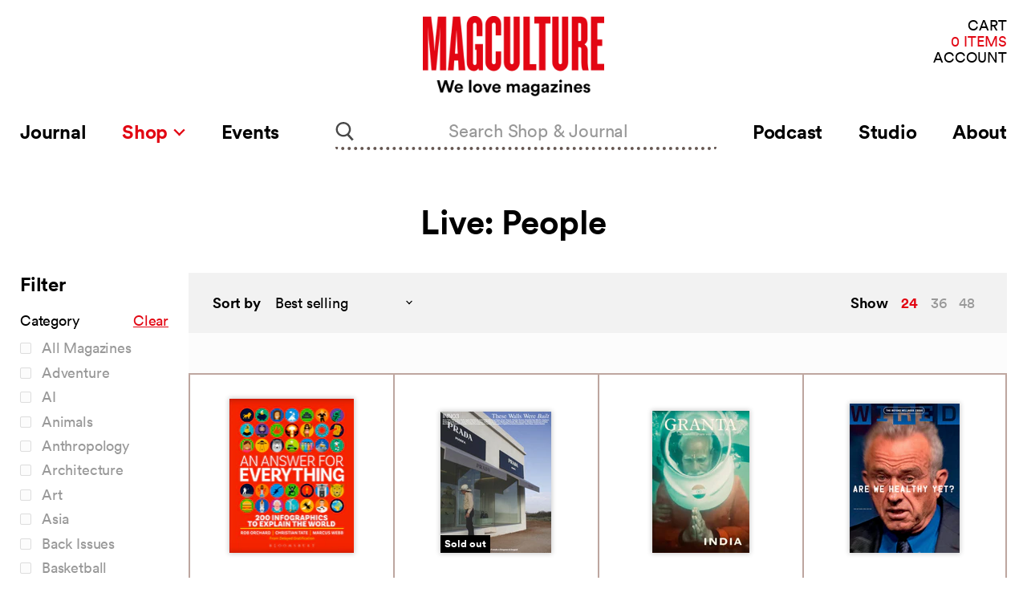

--- FILE ---
content_type: text/html; charset=utf-8
request_url: https://magculture.com/collections/live-people/current-affairs?view=view-24&grid_list
body_size: 27824
content:
<!doctype html>
<html class="no-js no-touch" lang="en">
  <head>
    <meta charset="utf-8">
    <meta http-equiv="x-ua-compatible" content="IE=edge">

    <link rel="preconnect" href="https://cdn.shopify.com">
    <link rel="preconnect" href="https://fonts.shopifycdn.com">
    <link rel="preconnect" href="https://v.shopify.com">
    <link rel="preconnect" href="https://cdn.shopifycloud.com">

    <title>Live: People



        
 — Tagged &quot;Current affairs&quot;
 — magCulture</title>

    

    
  <link rel="shortcut icon" href="//magculture.com/cdn/shop/files/favicon_4661c43e-e56e-4e79-a62d-9dd115e6f013_32x32.png?v=1659626450" type="image/png">


    
      <meta name="robots" content="noindex" />
      <link rel="canonical" href="https://magculture.com/collections/live-people" />
    

    <meta name="viewport" content="width=device-width">

    
    















<meta property="og:site_name" content="magCulture">
<meta property="og:url" content="https://magculture.com/collections/live-people/current-affairs">
<meta property="og:title" content="Live: People">
<meta property="og:type" content="website">
<meta property="og:description" content="We love magazines! Read the Journal, listen to the Podcast, visit our London Shop (11am–6pm weekdays, 12–6pm Saturday) and online. Come to our live events!">




    
    
    

    
    
    <meta
      property="og:image"
      content="https://magculture.com/cdn/shop/files/magC_redx5000px_1204x630.jpg?v=1691579574"
    />
    <meta
      property="og:image:secure_url"
      content="https://magculture.com/cdn/shop/files/magC_redx5000px_1204x630.jpg?v=1691579574"
    />
    <meta property="og:image:width" content="1204" />
    <meta property="og:image:height" content="630" />
    
    
    <meta property="og:image:alt" content="Social media image" />
  









  <meta name="twitter:site" content="@magculture">








<meta name="twitter:title" content="Live: People">
<meta name="twitter:description" content="We love magazines! Read the Journal, listen to the Podcast, visit our London Shop (11am–6pm weekdays, 12–6pm Saturday) and online. Come to our live events!">


    
    
    
      
      
      <meta name="twitter:card" content="summary_large_image">
    
    
    <meta
      property="twitter:image"
      content="https://magculture.com/cdn/shop/files/magC_redx5000px_1200x600_crop_center.jpg?v=1691579574"
    />
    <meta property="twitter:image:width" content="1200" />
    <meta property="twitter:image:height" content="600" />
    
    
    <meta property="twitter:image:alt" content="Social media image" />
  



    <link rel="preload" as="style" href="//magculture.com/cdn/shop/t/26/assets/theme.css?v=50762801846748276711698751749">

    
  
  


  <script src="https://polyfill-fastly.net/v3/polyfill.min.js?features=default%2Ces6%2Cfetch%2CObject.entries" defer="defer"></script>


  <!--  For vue-custom-element on IE11 -->
<script>this.customElements||document.write('<script src="//unpkg.com/document-register-element"><\x2fscript>');</script>
<script src="//unpkg.com/@ungap/custom-elements-builtin"></script>


<script>
  window.PxlApp = {
    search: {
      product_heading: "In the Shop"
    },
    sentry: {
      dsn: ""
    },
    featureFlags: {
      langify: null
    },
    regionaliseStore: {
      
be: {
        
        link: null,
        flagUrl: "//magculture.com/cdn/shop/t/26/assets/be.svg?3995"
      },
de: {
        
        link: null,
        flagUrl: "//magculture.com/cdn/shop/t/26/assets/de.svg?3995"
      },
dk: {
        
        link: null,
        flagUrl: "//magculture.com/cdn/shop/t/26/assets/dk.svg?3995"
      },
es: {
        
        link: null,
        flagUrl: "//magculture.com/cdn/shop/t/26/assets/es.svg?3995"
      },
fr: {
        
        link: null,
        flagUrl: "//magculture.com/cdn/shop/t/26/assets/fr.svg?3995"
      },
gb: {
        
        link: null,
        flagUrl: "//magculture.com/cdn/shop/t/26/assets/gb.svg?3995"
      },
it: {
        
        link: null,
        flagUrl: "//magculture.com/cdn/shop/t/26/assets/it.svg?3995"
      },
nl: {
        
        link: null,
        flagUrl: "//magculture.com/cdn/shop/t/26/assets/nl.svg?3995"
      },
se: {
        
        link: null,
        flagUrl: "//magculture.com/cdn/shop/t/26/assets/se.svg?3995"
      }
},
  
  };
</script>


  
        <script src="//magculture.com/cdn/shop/t/26/assets/pxl-vendor-main.bundle.js?1618941229482" defer="defer"></script>
      
        <script src="//magculture.com/cdn/shop/t/26/assets/main.min.js?1698754974324" defer="defer"></script>
      
        
      
        
      
        
      
        
      
        
      


    <script>window.performance && window.performance.mark && window.performance.mark('shopify.content_for_header.start');</script><meta name="google-site-verification" content="N_vyNik2z5mwRcfsoppj6nAWX0yW6BTneYxELzz_RR4">
<meta id="shopify-digital-wallet" name="shopify-digital-wallet" content="/5147889/digital_wallets/dialog">
<meta name="shopify-checkout-api-token" content="8b5d79abdde8f32f60e93d6797f0773b">
<meta id="in-context-paypal-metadata" data-shop-id="5147889" data-venmo-supported="false" data-environment="production" data-locale="en_US" data-paypal-v4="true" data-currency="GBP">
<link rel="alternate" type="application/atom+xml" title="Feed" href="/collections/live-people/current-affairs.atom" />
<link rel="alternate" type="application/json+oembed" href="https://magculture.com/collections/live-people/current-affairs.oembed">
<script async="async" src="/checkouts/internal/preloads.js?locale=en-GB"></script>
<link rel="preconnect" href="https://shop.app" crossorigin="anonymous">
<script async="async" src="https://shop.app/checkouts/internal/preloads.js?locale=en-GB&shop_id=5147889" crossorigin="anonymous"></script>
<script id="apple-pay-shop-capabilities" type="application/json">{"shopId":5147889,"countryCode":"GB","currencyCode":"GBP","merchantCapabilities":["supports3DS"],"merchantId":"gid:\/\/shopify\/Shop\/5147889","merchantName":"magCulture","requiredBillingContactFields":["postalAddress","email","phone"],"requiredShippingContactFields":["postalAddress","email","phone"],"shippingType":"shipping","supportedNetworks":["visa","maestro","masterCard","amex","discover","elo"],"total":{"type":"pending","label":"magCulture","amount":"1.00"},"shopifyPaymentsEnabled":true,"supportsSubscriptions":true}</script>
<script id="shopify-features" type="application/json">{"accessToken":"8b5d79abdde8f32f60e93d6797f0773b","betas":["rich-media-storefront-analytics"],"domain":"magculture.com","predictiveSearch":true,"shopId":5147889,"locale":"en"}</script>
<script>var Shopify = Shopify || {};
Shopify.shop = "magculture-2.myshopify.com";
Shopify.locale = "en";
Shopify.currency = {"active":"GBP","rate":"1.0"};
Shopify.country = "GB";
Shopify.theme = {"name":"Production (Recharge Fix) [31\/10\/23]","id":123657912429,"schema_name":"MagCulture","schema_version":"1.0.6","theme_store_id":null,"role":"main"};
Shopify.theme.handle = "null";
Shopify.theme.style = {"id":null,"handle":null};
Shopify.cdnHost = "magculture.com/cdn";
Shopify.routes = Shopify.routes || {};
Shopify.routes.root = "/";</script>
<script type="module">!function(o){(o.Shopify=o.Shopify||{}).modules=!0}(window);</script>
<script>!function(o){function n(){var o=[];function n(){o.push(Array.prototype.slice.apply(arguments))}return n.q=o,n}var t=o.Shopify=o.Shopify||{};t.loadFeatures=n(),t.autoloadFeatures=n()}(window);</script>
<script>
  window.ShopifyPay = window.ShopifyPay || {};
  window.ShopifyPay.apiHost = "shop.app\/pay";
  window.ShopifyPay.redirectState = null;
</script>
<script id="shop-js-analytics" type="application/json">{"pageType":"collection"}</script>
<script defer="defer" async type="module" src="//magculture.com/cdn/shopifycloud/shop-js/modules/v2/client.init-shop-cart-sync_Bc8-qrdt.en.esm.js"></script>
<script defer="defer" async type="module" src="//magculture.com/cdn/shopifycloud/shop-js/modules/v2/chunk.common_CmNk3qlo.esm.js"></script>
<script type="module">
  await import("//magculture.com/cdn/shopifycloud/shop-js/modules/v2/client.init-shop-cart-sync_Bc8-qrdt.en.esm.js");
await import("//magculture.com/cdn/shopifycloud/shop-js/modules/v2/chunk.common_CmNk3qlo.esm.js");

  window.Shopify.SignInWithShop?.initShopCartSync?.({"fedCMEnabled":true,"windoidEnabled":true});

</script>
<script>
  window.Shopify = window.Shopify || {};
  if (!window.Shopify.featureAssets) window.Shopify.featureAssets = {};
  window.Shopify.featureAssets['shop-js'] = {"shop-cart-sync":["modules/v2/client.shop-cart-sync_DOpY4EW0.en.esm.js","modules/v2/chunk.common_CmNk3qlo.esm.js"],"shop-button":["modules/v2/client.shop-button_CI-s0xGZ.en.esm.js","modules/v2/chunk.common_CmNk3qlo.esm.js"],"init-fed-cm":["modules/v2/client.init-fed-cm_D2vsy40D.en.esm.js","modules/v2/chunk.common_CmNk3qlo.esm.js"],"init-windoid":["modules/v2/client.init-windoid_CXNAd0Cm.en.esm.js","modules/v2/chunk.common_CmNk3qlo.esm.js"],"shop-toast-manager":["modules/v2/client.shop-toast-manager_Cx0C6may.en.esm.js","modules/v2/chunk.common_CmNk3qlo.esm.js"],"shop-cash-offers":["modules/v2/client.shop-cash-offers_CL9Nay2h.en.esm.js","modules/v2/chunk.common_CmNk3qlo.esm.js","modules/v2/chunk.modal_CvhjeixQ.esm.js"],"avatar":["modules/v2/client.avatar_BTnouDA3.en.esm.js"],"init-shop-email-lookup-coordinator":["modules/v2/client.init-shop-email-lookup-coordinator_B9mmbKi4.en.esm.js","modules/v2/chunk.common_CmNk3qlo.esm.js"],"init-shop-cart-sync":["modules/v2/client.init-shop-cart-sync_Bc8-qrdt.en.esm.js","modules/v2/chunk.common_CmNk3qlo.esm.js"],"pay-button":["modules/v2/client.pay-button_Bhm3077V.en.esm.js","modules/v2/chunk.common_CmNk3qlo.esm.js"],"init-customer-accounts-sign-up":["modules/v2/client.init-customer-accounts-sign-up_C7zhr03q.en.esm.js","modules/v2/client.shop-login-button_BbMx65lK.en.esm.js","modules/v2/chunk.common_CmNk3qlo.esm.js","modules/v2/chunk.modal_CvhjeixQ.esm.js"],"init-shop-for-new-customer-accounts":["modules/v2/client.init-shop-for-new-customer-accounts_rLbLSDTe.en.esm.js","modules/v2/client.shop-login-button_BbMx65lK.en.esm.js","modules/v2/chunk.common_CmNk3qlo.esm.js","modules/v2/chunk.modal_CvhjeixQ.esm.js"],"checkout-modal":["modules/v2/client.checkout-modal_Fp9GouFF.en.esm.js","modules/v2/chunk.common_CmNk3qlo.esm.js","modules/v2/chunk.modal_CvhjeixQ.esm.js"],"init-customer-accounts":["modules/v2/client.init-customer-accounts_DkVf8Jdu.en.esm.js","modules/v2/client.shop-login-button_BbMx65lK.en.esm.js","modules/v2/chunk.common_CmNk3qlo.esm.js","modules/v2/chunk.modal_CvhjeixQ.esm.js"],"shop-login-button":["modules/v2/client.shop-login-button_BbMx65lK.en.esm.js","modules/v2/chunk.common_CmNk3qlo.esm.js","modules/v2/chunk.modal_CvhjeixQ.esm.js"],"shop-login":["modules/v2/client.shop-login_B9KWmZaW.en.esm.js","modules/v2/chunk.common_CmNk3qlo.esm.js","modules/v2/chunk.modal_CvhjeixQ.esm.js"],"shop-follow-button":["modules/v2/client.shop-follow-button_B-omSWeu.en.esm.js","modules/v2/chunk.common_CmNk3qlo.esm.js","modules/v2/chunk.modal_CvhjeixQ.esm.js"],"lead-capture":["modules/v2/client.lead-capture_DZQFWrYz.en.esm.js","modules/v2/chunk.common_CmNk3qlo.esm.js","modules/v2/chunk.modal_CvhjeixQ.esm.js"],"payment-terms":["modules/v2/client.payment-terms_Bl_bs7GP.en.esm.js","modules/v2/chunk.common_CmNk3qlo.esm.js","modules/v2/chunk.modal_CvhjeixQ.esm.js"]};
</script>
<script>(function() {
  var isLoaded = false;
  function asyncLoad() {
    if (isLoaded) return;
    isLoaded = true;
    var urls = ["https:\/\/static.rechargecdn.com\/assets\/js\/widget.min.js?shop=magculture-2.myshopify.com","https:\/\/assets.dailykarma.io\/prod\/init-v3.js?v2\u0026shop=magculture-2.myshopify.com"];
    for (var i = 0; i < urls.length; i++) {
      var s = document.createElement('script');
      s.type = 'text/javascript';
      s.async = true;
      s.src = urls[i];
      var x = document.getElementsByTagName('script')[0];
      x.parentNode.insertBefore(s, x);
    }
  };
  if(window.attachEvent) {
    window.attachEvent('onload', asyncLoad);
  } else {
    window.addEventListener('load', asyncLoad, false);
  }
})();</script>
<script id="__st">var __st={"a":5147889,"offset":0,"reqid":"a7ffc5db-51a7-4bad-b272-6de088a8ebd9-1762050378","pageurl":"magculture.com\/collections\/live-people\/current-affairs?view=view-24\u0026grid_list","u":"668fa4388868","p":"collection","rtyp":"collection","rid":262157205613};</script>
<script>window.ShopifyPaypalV4VisibilityTracking = true;</script>
<script id="captcha-bootstrap">!function(){'use strict';const t='contact',e='account',n='new_comment',o=[[t,t],['blogs',n],['comments',n],[t,'customer']],c=[[e,'customer_login'],[e,'guest_login'],[e,'recover_customer_password'],[e,'create_customer']],r=t=>t.map((([t,e])=>`form[action*='/${t}']:not([data-nocaptcha='true']) input[name='form_type'][value='${e}']`)).join(','),a=t=>()=>t?[...document.querySelectorAll(t)].map((t=>t.form)):[];function s(){const t=[...o],e=r(t);return a(e)}const i='password',u='form_key',d=['recaptcha-v3-token','g-recaptcha-response','h-captcha-response',i],f=()=>{try{return window.sessionStorage}catch{return}},m='__shopify_v',_=t=>t.elements[u];function p(t,e,n=!1){try{const o=window.sessionStorage,c=JSON.parse(o.getItem(e)),{data:r}=function(t){const{data:e,action:n}=t;return t[m]||n?{data:e,action:n}:{data:t,action:n}}(c);for(const[e,n]of Object.entries(r))t.elements[e]&&(t.elements[e].value=n);n&&o.removeItem(e)}catch(o){console.error('form repopulation failed',{error:o})}}const l='form_type',E='cptcha';function T(t){t.dataset[E]=!0}const w=window,h=w.document,L='Shopify',v='ce_forms',y='captcha';let A=!1;((t,e)=>{const n=(g='f06e6c50-85a8-45c8-87d0-21a2b65856fe',I='https://cdn.shopify.com/shopifycloud/storefront-forms-hcaptcha/ce_storefront_forms_captcha_hcaptcha.v1.5.2.iife.js',D={infoText:'Protected by hCaptcha',privacyText:'Privacy',termsText:'Terms'},(t,e,n)=>{const o=w[L][v],c=o.bindForm;if(c)return c(t,g,e,D).then(n);var r;o.q.push([[t,g,e,D],n]),r=I,A||(h.body.append(Object.assign(h.createElement('script'),{id:'captcha-provider',async:!0,src:r})),A=!0)});var g,I,D;w[L]=w[L]||{},w[L][v]=w[L][v]||{},w[L][v].q=[],w[L][y]=w[L][y]||{},w[L][y].protect=function(t,e){n(t,void 0,e),T(t)},Object.freeze(w[L][y]),function(t,e,n,w,h,L){const[v,y,A,g]=function(t,e,n){const i=e?o:[],u=t?c:[],d=[...i,...u],f=r(d),m=r(i),_=r(d.filter((([t,e])=>n.includes(e))));return[a(f),a(m),a(_),s()]}(w,h,L),I=t=>{const e=t.target;return e instanceof HTMLFormElement?e:e&&e.form},D=t=>v().includes(t);t.addEventListener('submit',(t=>{const e=I(t);if(!e)return;const n=D(e)&&!e.dataset.hcaptchaBound&&!e.dataset.recaptchaBound,o=_(e),c=g().includes(e)&&(!o||!o.value);(n||c)&&t.preventDefault(),c&&!n&&(function(t){try{if(!f())return;!function(t){const e=f();if(!e)return;const n=_(t);if(!n)return;const o=n.value;o&&e.removeItem(o)}(t);const e=Array.from(Array(32),(()=>Math.random().toString(36)[2])).join('');!function(t,e){_(t)||t.append(Object.assign(document.createElement('input'),{type:'hidden',name:u})),t.elements[u].value=e}(t,e),function(t,e){const n=f();if(!n)return;const o=[...t.querySelectorAll(`input[type='${i}']`)].map((({name:t})=>t)),c=[...d,...o],r={};for(const[a,s]of new FormData(t).entries())c.includes(a)||(r[a]=s);n.setItem(e,JSON.stringify({[m]:1,action:t.action,data:r}))}(t,e)}catch(e){console.error('failed to persist form',e)}}(e),e.submit())}));const S=(t,e)=>{t&&!t.dataset[E]&&(n(t,e.some((e=>e===t))),T(t))};for(const o of['focusin','change'])t.addEventListener(o,(t=>{const e=I(t);D(e)&&S(e,y())}));const B=e.get('form_key'),M=e.get(l),P=B&&M;t.addEventListener('DOMContentLoaded',(()=>{const t=y();if(P)for(const e of t)e.elements[l].value===M&&p(e,B);[...new Set([...A(),...v().filter((t=>'true'===t.dataset.shopifyCaptcha))])].forEach((e=>S(e,t)))}))}(h,new URLSearchParams(w.location.search),n,t,e,['guest_login'])})(!0,!0)}();</script>
<script integrity="sha256-52AcMU7V7pcBOXWImdc/TAGTFKeNjmkeM1Pvks/DTgc=" data-source-attribution="shopify.loadfeatures" defer="defer" src="//magculture.com/cdn/shopifycloud/storefront/assets/storefront/load_feature-81c60534.js" crossorigin="anonymous"></script>
<script crossorigin="anonymous" defer="defer" src="//magculture.com/cdn/shopifycloud/storefront/assets/shopify_pay/storefront-65b4c6d7.js?v=20250812"></script>
<script data-source-attribution="shopify.dynamic_checkout.dynamic.init">var Shopify=Shopify||{};Shopify.PaymentButton=Shopify.PaymentButton||{isStorefrontPortableWallets:!0,init:function(){window.Shopify.PaymentButton.init=function(){};var t=document.createElement("script");t.src="https://magculture.com/cdn/shopifycloud/portable-wallets/latest/portable-wallets.en.js",t.type="module",document.head.appendChild(t)}};
</script>
<script data-source-attribution="shopify.dynamic_checkout.buyer_consent">
  function portableWalletsHideBuyerConsent(e){var t=document.getElementById("shopify-buyer-consent"),n=document.getElementById("shopify-subscription-policy-button");t&&n&&(t.classList.add("hidden"),t.setAttribute("aria-hidden","true"),n.removeEventListener("click",e))}function portableWalletsShowBuyerConsent(e){var t=document.getElementById("shopify-buyer-consent"),n=document.getElementById("shopify-subscription-policy-button");t&&n&&(t.classList.remove("hidden"),t.removeAttribute("aria-hidden"),n.addEventListener("click",e))}window.Shopify?.PaymentButton&&(window.Shopify.PaymentButton.hideBuyerConsent=portableWalletsHideBuyerConsent,window.Shopify.PaymentButton.showBuyerConsent=portableWalletsShowBuyerConsent);
</script>
<script data-source-attribution="shopify.dynamic_checkout.cart.bootstrap">document.addEventListener("DOMContentLoaded",(function(){function t(){return document.querySelector("shopify-accelerated-checkout-cart, shopify-accelerated-checkout")}if(t())Shopify.PaymentButton.init();else{new MutationObserver((function(e,n){t()&&(Shopify.PaymentButton.init(),n.disconnect())})).observe(document.body,{childList:!0,subtree:!0})}}));
</script>
<script id='scb4127' type='text/javascript' async='' src='https://magculture.com/cdn/shopifycloud/privacy-banner/storefront-banner.js'></script><link id="shopify-accelerated-checkout-styles" rel="stylesheet" media="screen" href="https://magculture.com/cdn/shopifycloud/portable-wallets/latest/accelerated-checkout-backwards-compat.css" crossorigin="anonymous">
<style id="shopify-accelerated-checkout-cart">
        #shopify-buyer-consent {
  margin-top: 1em;
  display: inline-block;
  width: 100%;
}

#shopify-buyer-consent.hidden {
  display: none;
}

#shopify-subscription-policy-button {
  background: none;
  border: none;
  padding: 0;
  text-decoration: underline;
  font-size: inherit;
  cursor: pointer;
}

#shopify-subscription-policy-button::before {
  box-shadow: none;
}

      </style>

<script>window.performance && window.performance.mark && window.performance.mark('shopify.content_for_header.end');</script>

    <link href="//magculture.com/cdn/shop/t/26/assets/theme.css?v=50762801846748276711698751749" rel="stylesheet" type="text/css" media="all" />
    <link href="//magculture.com/cdn/shop/t/26/assets/ripple.css?v=89494619418437521891698751670" rel="stylesheet" type="text/css" media="all" />
    <link href="//magculture.com/cdn/shop/t/26/assets/chronicle-g1-font.css?v=130856507092022166291698751670" rel="stylesheet" type="text/css" media="all" />
    <link href="//magculture.com/cdn/shop/t/26/assets/styles.css?v=19750346638934740111698751670" rel="stylesheet" type="text/css" media="all" />
    <link rel="stylesheet" href="https://cdn.shopify.com/shopifycloud/shopify-plyr/v1.0/shopify-plyr.css">

    
    <script>
      window.Theme = window.Theme || {};
      window.Theme.routes = {
        "root_url": "/",
        "account_url": "/account",
        "account_login_url": "https://magculture.com/customer_authentication/redirect?locale=en&region_country=GB",
        "account_logout_url": "/account/logout",
        "account_register_url": "https://shopify.com/5147889/account?locale=en",
        "account_addresses_url": "/account/addresses",
        "collections_url": "/collections",
        "all_products_collection_url": "/collections/all",
        "search_url": "/search",
        "cart_url": "/cart",
        "cart_add_url": "/cart/add",
        "cart_change_url": "/cart/change",
        "cart_clear_url": "/cart/clear",
        "product_recommendations_url": "/recommendations/products",
      };
    </script>
  <script src="https://cdn.shopify.com/extensions/5313ee19-41a6-442a-ac5c-2633c69add39/forms-2269/assets/shopify-forms-loader.js" type="text/javascript" defer="defer"></script>
<link href="https://monorail-edge.shopifysvc.com" rel="dns-prefetch">
<script>(function(){if ("sendBeacon" in navigator && "performance" in window) {try {var session_token_from_headers = performance.getEntriesByType('navigation')[0].serverTiming.find(x => x.name == '_s').description;} catch {var session_token_from_headers = undefined;}var session_cookie_matches = document.cookie.match(/_shopify_s=([^;]*)/);var session_token_from_cookie = session_cookie_matches && session_cookie_matches.length === 2 ? session_cookie_matches[1] : "";var session_token = session_token_from_headers || session_token_from_cookie || "";function handle_abandonment_event(e) {var entries = performance.getEntries().filter(function(entry) {return /monorail-edge.shopifysvc.com/.test(entry.name);});if (!window.abandonment_tracked && entries.length === 0) {window.abandonment_tracked = true;var currentMs = Date.now();var navigation_start = performance.timing.navigationStart;var payload = {shop_id: 5147889,url: window.location.href,navigation_start,duration: currentMs - navigation_start,session_token,page_type: "collection"};window.navigator.sendBeacon("https://monorail-edge.shopifysvc.com/v1/produce", JSON.stringify({schema_id: "online_store_buyer_site_abandonment/1.1",payload: payload,metadata: {event_created_at_ms: currentMs,event_sent_at_ms: currentMs}}));}}window.addEventListener('pagehide', handle_abandonment_event);}}());</script>
<script id="web-pixels-manager-setup">(function e(e,d,r,n,o){if(void 0===o&&(o={}),!Boolean(null===(a=null===(i=window.Shopify)||void 0===i?void 0:i.analytics)||void 0===a?void 0:a.replayQueue)){var i,a;window.Shopify=window.Shopify||{};var t=window.Shopify;t.analytics=t.analytics||{};var s=t.analytics;s.replayQueue=[],s.publish=function(e,d,r){return s.replayQueue.push([e,d,r]),!0};try{self.performance.mark("wpm:start")}catch(e){}var l=function(){var e={modern:/Edge?\/(1{2}[4-9]|1[2-9]\d|[2-9]\d{2}|\d{4,})\.\d+(\.\d+|)|Firefox\/(1{2}[4-9]|1[2-9]\d|[2-9]\d{2}|\d{4,})\.\d+(\.\d+|)|Chrom(ium|e)\/(9{2}|\d{3,})\.\d+(\.\d+|)|(Maci|X1{2}).+ Version\/(15\.\d+|(1[6-9]|[2-9]\d|\d{3,})\.\d+)([,.]\d+|)( \(\w+\)|)( Mobile\/\w+|) Safari\/|Chrome.+OPR\/(9{2}|\d{3,})\.\d+\.\d+|(CPU[ +]OS|iPhone[ +]OS|CPU[ +]iPhone|CPU IPhone OS|CPU iPad OS)[ +]+(15[._]\d+|(1[6-9]|[2-9]\d|\d{3,})[._]\d+)([._]\d+|)|Android:?[ /-](13[3-9]|1[4-9]\d|[2-9]\d{2}|\d{4,})(\.\d+|)(\.\d+|)|Android.+Firefox\/(13[5-9]|1[4-9]\d|[2-9]\d{2}|\d{4,})\.\d+(\.\d+|)|Android.+Chrom(ium|e)\/(13[3-9]|1[4-9]\d|[2-9]\d{2}|\d{4,})\.\d+(\.\d+|)|SamsungBrowser\/([2-9]\d|\d{3,})\.\d+/,legacy:/Edge?\/(1[6-9]|[2-9]\d|\d{3,})\.\d+(\.\d+|)|Firefox\/(5[4-9]|[6-9]\d|\d{3,})\.\d+(\.\d+|)|Chrom(ium|e)\/(5[1-9]|[6-9]\d|\d{3,})\.\d+(\.\d+|)([\d.]+$|.*Safari\/(?![\d.]+ Edge\/[\d.]+$))|(Maci|X1{2}).+ Version\/(10\.\d+|(1[1-9]|[2-9]\d|\d{3,})\.\d+)([,.]\d+|)( \(\w+\)|)( Mobile\/\w+|) Safari\/|Chrome.+OPR\/(3[89]|[4-9]\d|\d{3,})\.\d+\.\d+|(CPU[ +]OS|iPhone[ +]OS|CPU[ +]iPhone|CPU IPhone OS|CPU iPad OS)[ +]+(10[._]\d+|(1[1-9]|[2-9]\d|\d{3,})[._]\d+)([._]\d+|)|Android:?[ /-](13[3-9]|1[4-9]\d|[2-9]\d{2}|\d{4,})(\.\d+|)(\.\d+|)|Mobile Safari.+OPR\/([89]\d|\d{3,})\.\d+\.\d+|Android.+Firefox\/(13[5-9]|1[4-9]\d|[2-9]\d{2}|\d{4,})\.\d+(\.\d+|)|Android.+Chrom(ium|e)\/(13[3-9]|1[4-9]\d|[2-9]\d{2}|\d{4,})\.\d+(\.\d+|)|Android.+(UC? ?Browser|UCWEB|U3)[ /]?(15\.([5-9]|\d{2,})|(1[6-9]|[2-9]\d|\d{3,})\.\d+)\.\d+|SamsungBrowser\/(5\.\d+|([6-9]|\d{2,})\.\d+)|Android.+MQ{2}Browser\/(14(\.(9|\d{2,})|)|(1[5-9]|[2-9]\d|\d{3,})(\.\d+|))(\.\d+|)|K[Aa][Ii]OS\/(3\.\d+|([4-9]|\d{2,})\.\d+)(\.\d+|)/},d=e.modern,r=e.legacy,n=navigator.userAgent;return n.match(d)?"modern":n.match(r)?"legacy":"unknown"}(),u="modern"===l?"modern":"legacy",c=(null!=n?n:{modern:"",legacy:""})[u],f=function(e){return[e.baseUrl,"/wpm","/b",e.hashVersion,"modern"===e.buildTarget?"m":"l",".js"].join("")}({baseUrl:d,hashVersion:r,buildTarget:u}),m=function(e){var d=e.version,r=e.bundleTarget,n=e.surface,o=e.pageUrl,i=e.monorailEndpoint;return{emit:function(e){var a=e.status,t=e.errorMsg,s=(new Date).getTime(),l=JSON.stringify({metadata:{event_sent_at_ms:s},events:[{schema_id:"web_pixels_manager_load/3.1",payload:{version:d,bundle_target:r,page_url:o,status:a,surface:n,error_msg:t},metadata:{event_created_at_ms:s}}]});if(!i)return console&&console.warn&&console.warn("[Web Pixels Manager] No Monorail endpoint provided, skipping logging."),!1;try{return self.navigator.sendBeacon.bind(self.navigator)(i,l)}catch(e){}var u=new XMLHttpRequest;try{return u.open("POST",i,!0),u.setRequestHeader("Content-Type","text/plain"),u.send(l),!0}catch(e){return console&&console.warn&&console.warn("[Web Pixels Manager] Got an unhandled error while logging to Monorail."),!1}}}}({version:r,bundleTarget:l,surface:e.surface,pageUrl:self.location.href,monorailEndpoint:e.monorailEndpoint});try{o.browserTarget=l,function(e){var d=e.src,r=e.async,n=void 0===r||r,o=e.onload,i=e.onerror,a=e.sri,t=e.scriptDataAttributes,s=void 0===t?{}:t,l=document.createElement("script"),u=document.querySelector("head"),c=document.querySelector("body");if(l.async=n,l.src=d,a&&(l.integrity=a,l.crossOrigin="anonymous"),s)for(var f in s)if(Object.prototype.hasOwnProperty.call(s,f))try{l.dataset[f]=s[f]}catch(e){}if(o&&l.addEventListener("load",o),i&&l.addEventListener("error",i),u)u.appendChild(l);else{if(!c)throw new Error("Did not find a head or body element to append the script");c.appendChild(l)}}({src:f,async:!0,onload:function(){if(!function(){var e,d;return Boolean(null===(d=null===(e=window.Shopify)||void 0===e?void 0:e.analytics)||void 0===d?void 0:d.initialized)}()){var d=window.webPixelsManager.init(e)||void 0;if(d){var r=window.Shopify.analytics;r.replayQueue.forEach((function(e){var r=e[0],n=e[1],o=e[2];d.publishCustomEvent(r,n,o)})),r.replayQueue=[],r.publish=d.publishCustomEvent,r.visitor=d.visitor,r.initialized=!0}}},onerror:function(){return m.emit({status:"failed",errorMsg:"".concat(f," has failed to load")})},sri:function(e){var d=/^sha384-[A-Za-z0-9+/=]+$/;return"string"==typeof e&&d.test(e)}(c)?c:"",scriptDataAttributes:o}),m.emit({status:"loading"})}catch(e){m.emit({status:"failed",errorMsg:(null==e?void 0:e.message)||"Unknown error"})}}})({shopId: 5147889,storefrontBaseUrl: "https://magculture.com",extensionsBaseUrl: "https://extensions.shopifycdn.com/cdn/shopifycloud/web-pixels-manager",monorailEndpoint: "https://monorail-edge.shopifysvc.com/unstable/produce_batch",surface: "storefront-renderer",enabledBetaFlags: ["2dca8a86"],webPixelsConfigList: [{"id":"1358135405","configuration":"{\"accountID\":\"6695\"}","eventPayloadVersion":"v1","runtimeContext":"STRICT","scriptVersion":"1c2654ab735a672c323e9cbc9fae0e47","type":"APP","apiClientId":2594385,"privacyPurposes":[],"dataSharingAdjustments":{"protectedCustomerApprovalScopes":["read_customer_address","read_customer_email","read_customer_name","read_customer_personal_data"]}},{"id":"345079917","configuration":"{\"config\":\"{\\\"pixel_id\\\":\\\"G-ZXF8LRPY6X\\\",\\\"target_country\\\":\\\"GB\\\",\\\"gtag_events\\\":[{\\\"type\\\":\\\"search\\\",\\\"action_label\\\":\\\"G-ZXF8LRPY6X\\\"},{\\\"type\\\":\\\"begin_checkout\\\",\\\"action_label\\\":\\\"G-ZXF8LRPY6X\\\"},{\\\"type\\\":\\\"view_item\\\",\\\"action_label\\\":[\\\"G-ZXF8LRPY6X\\\",\\\"MC-5EFK7EDPC8\\\"]},{\\\"type\\\":\\\"purchase\\\",\\\"action_label\\\":[\\\"G-ZXF8LRPY6X\\\",\\\"MC-5EFK7EDPC8\\\"]},{\\\"type\\\":\\\"page_view\\\",\\\"action_label\\\":[\\\"G-ZXF8LRPY6X\\\",\\\"MC-5EFK7EDPC8\\\"]},{\\\"type\\\":\\\"add_payment_info\\\",\\\"action_label\\\":\\\"G-ZXF8LRPY6X\\\"},{\\\"type\\\":\\\"add_to_cart\\\",\\\"action_label\\\":\\\"G-ZXF8LRPY6X\\\"}],\\\"enable_monitoring_mode\\\":false}\"}","eventPayloadVersion":"v1","runtimeContext":"OPEN","scriptVersion":"b2a88bafab3e21179ed38636efcd8a93","type":"APP","apiClientId":1780363,"privacyPurposes":[],"dataSharingAdjustments":{"protectedCustomerApprovalScopes":["read_customer_address","read_customer_email","read_customer_name","read_customer_personal_data","read_customer_phone"]}},{"id":"shopify-app-pixel","configuration":"{}","eventPayloadVersion":"v1","runtimeContext":"STRICT","scriptVersion":"0450","apiClientId":"shopify-pixel","type":"APP","privacyPurposes":["ANALYTICS","MARKETING"]},{"id":"shopify-custom-pixel","eventPayloadVersion":"v1","runtimeContext":"LAX","scriptVersion":"0450","apiClientId":"shopify-pixel","type":"CUSTOM","privacyPurposes":["ANALYTICS","MARKETING"]}],isMerchantRequest: false,initData: {"shop":{"name":"magCulture","paymentSettings":{"currencyCode":"GBP"},"myshopifyDomain":"magculture-2.myshopify.com","countryCode":"GB","storefrontUrl":"https:\/\/magculture.com"},"customer":null,"cart":null,"checkout":null,"productVariants":[],"purchasingCompany":null},},"https://magculture.com/cdn","5303c62bw494ab25dp0d72f2dcm48e21f5a",{"modern":"","legacy":""},{"shopId":"5147889","storefrontBaseUrl":"https:\/\/magculture.com","extensionBaseUrl":"https:\/\/extensions.shopifycdn.com\/cdn\/shopifycloud\/web-pixels-manager","surface":"storefront-renderer","enabledBetaFlags":"[\"2dca8a86\"]","isMerchantRequest":"false","hashVersion":"5303c62bw494ab25dp0d72f2dcm48e21f5a","publish":"custom","events":"[[\"page_viewed\",{}],[\"collection_viewed\",{\"collection\":{\"id\":\"262157205613\",\"title\":\"Live: People\",\"productVariants\":[{\"price\":{\"amount\":16.99,\"currencyCode\":\"GBP\"},\"product\":{\"title\":\"An Answer for Everything\",\"vendor\":\"magCulture\",\"id\":\"6677011431533\",\"untranslatedTitle\":\"An Answer for Everything\",\"url\":\"\/products\/an-answer-for-everything\",\"type\":\"Book\"},\"id\":\"39715102457965\",\"image\":{\"src\":\"\/\/magculture.com\/cdn\/shop\/products\/AnAnswerForEverything.png?v=1638377637\"},\"sku\":\"\",\"title\":\"Default Title\",\"untranslatedTitle\":\"Default Title\"},{\"price\":{\"amount\":18.5,\"currencyCode\":\"GBP\"},\"product\":{\"title\":\"If Not Now #03\",\"vendor\":\"magCulture\",\"id\":\"7617583448173\",\"untranslatedTitle\":\"If Not Now #03\",\"url\":\"\/products\/if-not-now-03\",\"type\":\"Magazine\"},\"id\":\"42103920853101\",\"image\":{\"src\":\"\/\/magculture.com\/cdn\/shop\/files\/INN03_Prada.png?v=1741447754\"},\"sku\":null,\"title\":\"Prada\",\"untranslatedTitle\":\"Prada\"},{\"price\":{\"amount\":14.99,\"currencyCode\":\"GBP\"},\"product\":{\"title\":\"Granta #173\",\"vendor\":\"magCulture\",\"id\":\"7858367692909\",\"untranslatedTitle\":\"Granta #173\",\"url\":\"\/products\/granta-173\",\"type\":\"Magazine\"},\"id\":\"43585779597421\",\"image\":{\"src\":\"\/\/magculture.com\/cdn\/shop\/files\/Granta_173.jpg?v=1761582264\"},\"sku\":null,\"title\":\"Default Title\",\"untranslatedTitle\":\"Default Title\"},{\"price\":{\"amount\":8.99,\"currencyCode\":\"GBP\"},\"product\":{\"title\":\"Wired USA, September\/October 2025\",\"vendor\":\"magCulture\",\"id\":\"7835415838829\",\"untranslatedTitle\":\"Wired USA, September\/October 2025\",\"url\":\"\/products\/wired-usa-september-october-2025\",\"type\":\"Magazine\"},\"id\":\"43504286629997\",\"image\":{\"src\":\"\/\/magculture.com\/cdn\/shop\/files\/Wired_September_October2025.png?v=1759325295\"},\"sku\":null,\"title\":\"Default Title\",\"untranslatedTitle\":\"Default Title\"}]}}]]"});</script><script>
  window.ShopifyAnalytics = window.ShopifyAnalytics || {};
  window.ShopifyAnalytics.meta = window.ShopifyAnalytics.meta || {};
  window.ShopifyAnalytics.meta.currency = 'GBP';
  var meta = {"products":[{"id":6677011431533,"gid":"gid:\/\/shopify\/Product\/6677011431533","vendor":"magCulture","type":"Book","variants":[{"id":39715102457965,"price":1699,"name":"An Answer for Everything","public_title":null,"sku":""}],"remote":false},{"id":7617583448173,"gid":"gid:\/\/shopify\/Product\/7617583448173","vendor":"magCulture","type":"Magazine","variants":[{"id":42103920853101,"price":1850,"name":"If Not Now #03 - Prada","public_title":"Prada","sku":null},{"id":42103920885869,"price":1850,"name":"If Not Now #03 - Pink Flower","public_title":"Pink Flower","sku":""},{"id":42103991107693,"price":1850,"name":"If Not Now #03 - Red body","public_title":"Red body","sku":null},{"id":42103991140461,"price":1850,"name":"If Not Now #03 - Rocks","public_title":"Rocks","sku":null},{"id":42103991173229,"price":1850,"name":"If Not Now #03 - Squares","public_title":"Squares","sku":null},{"id":42103991205997,"price":1850,"name":"If Not Now #03 - White","public_title":"White","sku":null}],"remote":false},{"id":7858367692909,"gid":"gid:\/\/shopify\/Product\/7858367692909","vendor":"magCulture","type":"Magazine","variants":[{"id":43585779597421,"price":1499,"name":"Granta #173","public_title":null,"sku":null}],"remote":false},{"id":7835415838829,"gid":"gid:\/\/shopify\/Product\/7835415838829","vendor":"magCulture","type":"Magazine","variants":[{"id":43504286629997,"price":899,"name":"Wired USA, September\/October 2025","public_title":null,"sku":null}],"remote":false}],"page":{"pageType":"collection","resourceType":"collection","resourceId":262157205613}};
  for (var attr in meta) {
    window.ShopifyAnalytics.meta[attr] = meta[attr];
  }
</script>
<script class="analytics">
  (function () {
    var customDocumentWrite = function(content) {
      var jquery = null;

      if (window.jQuery) {
        jquery = window.jQuery;
      } else if (window.Checkout && window.Checkout.$) {
        jquery = window.Checkout.$;
      }

      if (jquery) {
        jquery('body').append(content);
      }
    };

    var hasLoggedConversion = function(token) {
      if (token) {
        return document.cookie.indexOf('loggedConversion=' + token) !== -1;
      }
      return false;
    }

    var setCookieIfConversion = function(token) {
      if (token) {
        var twoMonthsFromNow = new Date(Date.now());
        twoMonthsFromNow.setMonth(twoMonthsFromNow.getMonth() + 2);

        document.cookie = 'loggedConversion=' + token + '; expires=' + twoMonthsFromNow;
      }
    }

    var trekkie = window.ShopifyAnalytics.lib = window.trekkie = window.trekkie || [];
    if (trekkie.integrations) {
      return;
    }
    trekkie.methods = [
      'identify',
      'page',
      'ready',
      'track',
      'trackForm',
      'trackLink'
    ];
    trekkie.factory = function(method) {
      return function() {
        var args = Array.prototype.slice.call(arguments);
        args.unshift(method);
        trekkie.push(args);
        return trekkie;
      };
    };
    for (var i = 0; i < trekkie.methods.length; i++) {
      var key = trekkie.methods[i];
      trekkie[key] = trekkie.factory(key);
    }
    trekkie.load = function(config) {
      trekkie.config = config || {};
      trekkie.config.initialDocumentCookie = document.cookie;
      var first = document.getElementsByTagName('script')[0];
      var script = document.createElement('script');
      script.type = 'text/javascript';
      script.onerror = function(e) {
        var scriptFallback = document.createElement('script');
        scriptFallback.type = 'text/javascript';
        scriptFallback.onerror = function(error) {
                var Monorail = {
      produce: function produce(monorailDomain, schemaId, payload) {
        var currentMs = new Date().getTime();
        var event = {
          schema_id: schemaId,
          payload: payload,
          metadata: {
            event_created_at_ms: currentMs,
            event_sent_at_ms: currentMs
          }
        };
        return Monorail.sendRequest("https://" + monorailDomain + "/v1/produce", JSON.stringify(event));
      },
      sendRequest: function sendRequest(endpointUrl, payload) {
        // Try the sendBeacon API
        if (window && window.navigator && typeof window.navigator.sendBeacon === 'function' && typeof window.Blob === 'function' && !Monorail.isIos12()) {
          var blobData = new window.Blob([payload], {
            type: 'text/plain'
          });

          if (window.navigator.sendBeacon(endpointUrl, blobData)) {
            return true;
          } // sendBeacon was not successful

        } // XHR beacon

        var xhr = new XMLHttpRequest();

        try {
          xhr.open('POST', endpointUrl);
          xhr.setRequestHeader('Content-Type', 'text/plain');
          xhr.send(payload);
        } catch (e) {
          console.log(e);
        }

        return false;
      },
      isIos12: function isIos12() {
        return window.navigator.userAgent.lastIndexOf('iPhone; CPU iPhone OS 12_') !== -1 || window.navigator.userAgent.lastIndexOf('iPad; CPU OS 12_') !== -1;
      }
    };
    Monorail.produce('monorail-edge.shopifysvc.com',
      'trekkie_storefront_load_errors/1.1',
      {shop_id: 5147889,
      theme_id: 123657912429,
      app_name: "storefront",
      context_url: window.location.href,
      source_url: "//magculture.com/cdn/s/trekkie.storefront.5ad93876886aa0a32f5bade9f25632a26c6f183a.min.js"});

        };
        scriptFallback.async = true;
        scriptFallback.src = '//magculture.com/cdn/s/trekkie.storefront.5ad93876886aa0a32f5bade9f25632a26c6f183a.min.js';
        first.parentNode.insertBefore(scriptFallback, first);
      };
      script.async = true;
      script.src = '//magculture.com/cdn/s/trekkie.storefront.5ad93876886aa0a32f5bade9f25632a26c6f183a.min.js';
      first.parentNode.insertBefore(script, first);
    };
    trekkie.load(
      {"Trekkie":{"appName":"storefront","development":false,"defaultAttributes":{"shopId":5147889,"isMerchantRequest":null,"themeId":123657912429,"themeCityHash":"12479141642613467172","contentLanguage":"en","currency":"GBP","eventMetadataId":"1853e792-5d3c-4397-9875-b406d6fb33f9"},"isServerSideCookieWritingEnabled":true,"monorailRegion":"shop_domain","enabledBetaFlags":["f0df213a"]},"Session Attribution":{},"S2S":{"facebookCapiEnabled":false,"source":"trekkie-storefront-renderer","apiClientId":580111}}
    );

    var loaded = false;
    trekkie.ready(function() {
      if (loaded) return;
      loaded = true;

      window.ShopifyAnalytics.lib = window.trekkie;

      var originalDocumentWrite = document.write;
      document.write = customDocumentWrite;
      try { window.ShopifyAnalytics.merchantGoogleAnalytics.call(this); } catch(error) {};
      document.write = originalDocumentWrite;

      window.ShopifyAnalytics.lib.page(null,{"pageType":"collection","resourceType":"collection","resourceId":262157205613,"shopifyEmitted":true});

      var match = window.location.pathname.match(/checkouts\/(.+)\/(thank_you|post_purchase)/)
      var token = match? match[1]: undefined;
      if (!hasLoggedConversion(token)) {
        setCookieIfConversion(token);
        window.ShopifyAnalytics.lib.track("Viewed Product Category",{"currency":"GBP","category":"Collection: live-people","collectionName":"live-people","collectionId":262157205613,"nonInteraction":true},undefined,undefined,{"shopifyEmitted":true});
      }
    });


        var eventsListenerScript = document.createElement('script');
        eventsListenerScript.async = true;
        eventsListenerScript.src = "//magculture.com/cdn/shopifycloud/storefront/assets/shop_events_listener-b8f524ab.js";
        document.getElementsByTagName('head')[0].appendChild(eventsListenerScript);

})();</script>
<script
  defer
  src="https://magculture.com/cdn/shopifycloud/perf-kit/shopify-perf-kit-2.1.1.min.js"
  data-application="storefront-renderer"
  data-shop-id="5147889"
  data-render-region="gcp-us-east1"
  data-page-type="collection"
  data-theme-instance-id="123657912429"
  data-theme-name="MagCulture"
  data-theme-version="1.0.6"
  data-monorail-region="shop_domain"
  data-resource-timing-sampling-rate="10"
  data-shs="true"
  data-shs-beacon="true"
  data-shs-export-with-fetch="true"
  data-shs-logs-sample-rate="1"
></script>
</head>

  <body class="template-collection" data-instant-allow-query-string >
    <script>
      document.documentElement.className=document.documentElement.className.replace(/\bno-js\b/,'js');
      if(window.Shopify&&window.Shopify.designMode)document.documentElement.className+=' in-theme-editor';
      if(('ontouchstart' in window)||window.DocumentTouch&&document instanceof DocumentTouch)document.documentElement.className=document.documentElement.className.replace(/\bno-touch\b/,'has-touch');
    </script>

    <svg aria-hidden="true" style="position: absolute; width: 0; height: 0; overflow: hidden;" version="1.1" xmlns:xlink="http://www.w3.org/1999/xlink" xmlns="http://www.w3.org/2000/svg">
  <defs>
    <symbol id="pxl-icon-plus" viewBox="0 0 24 24">
      <path d="M24 10h-10v-10h-4v10h-10v4h10v10h4v-10h10z"/>
    </symbol>
    <symbol id="pxl-icon-chevron-right" viewbox="0 0 24 24">
      <path d="M5 3l3.057-3 11.943 12-11.943 12-3.057-3 9-9z"/>
    </symbol>
    <symbol id="pxl-icon-chevron-left" viewBox="0 0 24 24">
      <path d="M16.67 0l2.83 2.829-9.339 9.175 9.339 9.167-2.83 2.829-12.17-11.996z"/>
    </symbol>
  </defs>
</svg>


    <pxl-flyout-cart
      money-format="&pound;{{amount}}"

      translations-json='{
        "checkout": "Checkout",
        "closeCart": "Close Cart",
        "isEmpty": "Your cart is empty",
        "subTotal": "Subtotal",
        "subTotalSmallPrint": "Shipping &amp; taxes calculated at checkout",
        "yourCart": "Your cart",
        "lineItem": {
          "quantity": "Quantity",
          "remove": "Remove"
        }
      }'

      shop-domain="magculture-2.myshopify.com"
      
    ></pxl-flyout-cart>

    <a class="skip-to-main" href="#site-main">Skip to content</a>
    <div id="shopify-section-static-announcement" class="shopify-section site-announcement"><script
  type="application/json"
  data-section-id="static-announcement"
  data-section-type="static-announcement">
</script>










</div>
    <header
      class="site-header site-header-nav--open"
      role="banner"
      data-site-header
    >
      <div id="shopify-section-static-header" class="shopify-section site-header-wrapper"><script
  type="application/json"
  data-section-id="static-header"
  data-section-type="static-header"
  data-section-data>
  {
    "settings": {
      "live_search": {
        "enable": true,
        "enable_images": true,
        "enable_content": true,
        "money_format": "\u0026pound;{{amount}}",
        "show_mobile_search_bar": true,
        "context": {
          "view_all_results": "View additional products",
          "view_all_products": "View all products",
          "content_results": {
            "title": "On the Journal",
            "no_results": "No results."
          },
          "no_results_products": {
            "title": "No products for “*terms*”.",
            "title_in_category": "No products for “*terms*” in *category*.",
            "message": "Sorry, we couldn’t find any matches."
          }
        }
      }
    }
  }
</script>




<style data-shopify>
  .site-logo {
    max-width: 250px;
  }

  .site-logo-image {
    max-height: 100px;
  }
</style>

<div
  class="
    site-header-main
  "
  data-site-header-main
  
    data-site-header-mobile-search-bar
  
>
  <button class="site-header-menu-toggle" data-menu-toggle>
    <div class="site-header-menu-toggle--button" tabindex="-1">
      <span class="toggle-icon--bar toggle-icon--bar-top"></span>
      <span class="toggle-icon--bar toggle-icon--bar-middle"></span>
      <span class="toggle-icon--bar toggle-icon--bar-bottom"></span>
      <span class="visually-hidden">Menu</span>
    </div>
  </button>

  

  <div class="site-header-main-content">
    <div class="site-header-logo">
      <a
        class="site-logo"
        href="/">
        
          
          

          

  

  <img
    
      src="//magculture.com/cdn/shop/files/magCulture_Primary_Logo_2x_aeedccb7-93c6-4cd8-a4c7-339ccb2af5e4_567x250.png?v=1614880723"
    
    alt=""

    
      data-rimg
      srcset="//magculture.com/cdn/shop/files/magCulture_Primary_Logo_2x_aeedccb7-93c6-4cd8-a4c7-339ccb2af5e4_567x250.png?v=1614880723 1x, //magculture.com/cdn/shop/files/magCulture_Primary_Logo_2x_aeedccb7-93c6-4cd8-a4c7-339ccb2af5e4_845x373.png?v=1614880723 1.49x"
    

    class="site-logo-image"
    
    
  >




        
      </a>
    </div>
  </div>

  <pxl-flyout-cart-toggle
    button-text="Cart"
    button-a11y-text="View cart"
    account-link-text="Account"
    account-link-url="/account"
    item-count-label-single="item"
    item-count-label-multiple="items"
    >
    <div class="site-header-cart">
      <a class="site-header-cart--button" href="/cart">
        Cart
        <span class="visually-hidden">View cart</span>
      </a>
      <a class="site-header-cart-count" href="/cart">
        0 items
      </a>
      <a class="account-link" href="/account">
        Account
      </a>
    </div>
  </pxl-flyout-cart-toggle>
</div>


<div class="mobile-search-bar">
  


<div class="live-search" data-live-search><form
    class="
      live-search-form
      form-fields-inline
      
    "
    action="/search"
    method="get"
    role="search"
    aria-label="Product"
    data-live-search-form
  >
    <input type="hidden" name="type" value="product">
    <div class="form-field no-label">
      <svg
  aria-hidden="true"
  focusable="false"
  role="presentation"
  xmlns="http://www.w3.org/2000/svg"
  width="20"
  height="21"
  viewBox="0 0 20 21"
>
  <path fill="currentColor" fill-rule="evenodd" d="M12.514 14.906a8.264 8.264 0 0 1-4.322 1.21C3.668 16.116 0 12.513 0 8.07 0 3.626 3.668.023 8.192.023c4.525 0 8.193 3.603 8.193 8.047 0 2.033-.769 3.89-2.035 5.307l4.999 5.552-1.775 1.597-5.06-5.62zm-4.322-.843c3.37 0 6.102-2.684 6.102-5.993 0-3.31-2.732-5.994-6.102-5.994S2.09 4.76 2.09 8.07c0 3.31 2.732 5.993 6.102 5.993z"/>
</svg>
<input
        class="form-field-input live-search-form-field top-nav-search-input"
        type="text"
        name="q"
        aria-label="Search"
        placeholder="Search Shop &amp; Journal"
        
        autocomplete="off"
        data-live-search-input>
      <button
        class="live-search-takeover-cancel"
        type="button"
        data-live-search-takeover-cancel>
        Cancel
      </button>
    </div>

    <div class="search-flydown" data-live-search-flydown>
      <div class="search-flydown--placeholder" data-live-search-placeholder>
        <div class="search-flydown--product-items">
          
            <a class="search-flydown--product search-flydown--product" href="#">
              
                <div class="search-flydown--product-image">
                  <svg class="placeholder--image placeholder--content-image" xmlns="http://www.w3.org/2000/svg" viewBox="0 0 525.5 525.5"><path d="M324.5 212.7H203c-1.6 0-2.8 1.3-2.8 2.8V308c0 1.6 1.3 2.8 2.8 2.8h121.6c1.6 0 2.8-1.3 2.8-2.8v-92.5c0-1.6-1.3-2.8-2.9-2.8zm1.1 95.3c0 .6-.5 1.1-1.1 1.1H203c-.6 0-1.1-.5-1.1-1.1v-92.5c0-.6.5-1.1 1.1-1.1h121.6c.6 0 1.1.5 1.1 1.1V308z"/><path d="M210.4 299.5H240v.1s.1 0 .2-.1h75.2v-76.2h-105v76.2zm1.8-7.2l20-20c1.6-1.6 3.8-2.5 6.1-2.5s4.5.9 6.1 2.5l1.5 1.5 16.8 16.8c-12.9 3.3-20.7 6.3-22.8 7.2h-27.7v-5.5zm101.5-10.1c-20.1 1.7-36.7 4.8-49.1 7.9l-16.9-16.9 26.3-26.3c1.6-1.6 3.8-2.5 6.1-2.5s4.5.9 6.1 2.5l27.5 27.5v7.8zm-68.9 15.5c9.7-3.5 33.9-10.9 68.9-13.8v13.8h-68.9zm68.9-72.7v46.8l-26.2-26.2c-1.9-1.9-4.5-3-7.3-3s-5.4 1.1-7.3 3l-26.3 26.3-.9-.9c-1.9-1.9-4.5-3-7.3-3s-5.4 1.1-7.3 3l-18.8 18.8V225h101.4z"/><path d="M232.8 254c4.6 0 8.3-3.7 8.3-8.3s-3.7-8.3-8.3-8.3-8.3 3.7-8.3 8.3 3.7 8.3 8.3 8.3zm0-14.9c3.6 0 6.6 2.9 6.6 6.6s-2.9 6.6-6.6 6.6-6.6-2.9-6.6-6.6 3-6.6 6.6-6.6z"/></svg>
                </div>
              

              <div class="search-flydown--product-text">
                <span class="search-flydown--product-title placeholder--content-text"></span>
                <span class="search-flydown--product-price placeholder--content-text"></span>
              </div>
            </a>
          
            <a class="search-flydown--product search-flydown--product" href="#">
              
                <div class="search-flydown--product-image">
                  <svg class="placeholder--image placeholder--content-image" xmlns="http://www.w3.org/2000/svg" viewBox="0 0 525.5 525.5"><path d="M324.5 212.7H203c-1.6 0-2.8 1.3-2.8 2.8V308c0 1.6 1.3 2.8 2.8 2.8h121.6c1.6 0 2.8-1.3 2.8-2.8v-92.5c0-1.6-1.3-2.8-2.9-2.8zm1.1 95.3c0 .6-.5 1.1-1.1 1.1H203c-.6 0-1.1-.5-1.1-1.1v-92.5c0-.6.5-1.1 1.1-1.1h121.6c.6 0 1.1.5 1.1 1.1V308z"/><path d="M210.4 299.5H240v.1s.1 0 .2-.1h75.2v-76.2h-105v76.2zm1.8-7.2l20-20c1.6-1.6 3.8-2.5 6.1-2.5s4.5.9 6.1 2.5l1.5 1.5 16.8 16.8c-12.9 3.3-20.7 6.3-22.8 7.2h-27.7v-5.5zm101.5-10.1c-20.1 1.7-36.7 4.8-49.1 7.9l-16.9-16.9 26.3-26.3c1.6-1.6 3.8-2.5 6.1-2.5s4.5.9 6.1 2.5l27.5 27.5v7.8zm-68.9 15.5c9.7-3.5 33.9-10.9 68.9-13.8v13.8h-68.9zm68.9-72.7v46.8l-26.2-26.2c-1.9-1.9-4.5-3-7.3-3s-5.4 1.1-7.3 3l-26.3 26.3-.9-.9c-1.9-1.9-4.5-3-7.3-3s-5.4 1.1-7.3 3l-18.8 18.8V225h101.4z"/><path d="M232.8 254c4.6 0 8.3-3.7 8.3-8.3s-3.7-8.3-8.3-8.3-8.3 3.7-8.3 8.3 3.7 8.3 8.3 8.3zm0-14.9c3.6 0 6.6 2.9 6.6 6.6s-2.9 6.6-6.6 6.6-6.6-2.9-6.6-6.6 3-6.6 6.6-6.6z"/></svg>
                </div>
              

              <div class="search-flydown--product-text">
                <span class="search-flydown--product-title placeholder--content-text"></span>
                <span class="search-flydown--product-price placeholder--content-text"></span>
              </div>
            </a>
          
            <a class="search-flydown--product search-flydown--product" href="#">
              
                <div class="search-flydown--product-image">
                  <svg class="placeholder--image placeholder--content-image" xmlns="http://www.w3.org/2000/svg" viewBox="0 0 525.5 525.5"><path d="M324.5 212.7H203c-1.6 0-2.8 1.3-2.8 2.8V308c0 1.6 1.3 2.8 2.8 2.8h121.6c1.6 0 2.8-1.3 2.8-2.8v-92.5c0-1.6-1.3-2.8-2.9-2.8zm1.1 95.3c0 .6-.5 1.1-1.1 1.1H203c-.6 0-1.1-.5-1.1-1.1v-92.5c0-.6.5-1.1 1.1-1.1h121.6c.6 0 1.1.5 1.1 1.1V308z"/><path d="M210.4 299.5H240v.1s.1 0 .2-.1h75.2v-76.2h-105v76.2zm1.8-7.2l20-20c1.6-1.6 3.8-2.5 6.1-2.5s4.5.9 6.1 2.5l1.5 1.5 16.8 16.8c-12.9 3.3-20.7 6.3-22.8 7.2h-27.7v-5.5zm101.5-10.1c-20.1 1.7-36.7 4.8-49.1 7.9l-16.9-16.9 26.3-26.3c1.6-1.6 3.8-2.5 6.1-2.5s4.5.9 6.1 2.5l27.5 27.5v7.8zm-68.9 15.5c9.7-3.5 33.9-10.9 68.9-13.8v13.8h-68.9zm68.9-72.7v46.8l-26.2-26.2c-1.9-1.9-4.5-3-7.3-3s-5.4 1.1-7.3 3l-26.3 26.3-.9-.9c-1.9-1.9-4.5-3-7.3-3s-5.4 1.1-7.3 3l-18.8 18.8V225h101.4z"/><path d="M232.8 254c4.6 0 8.3-3.7 8.3-8.3s-3.7-8.3-8.3-8.3-8.3 3.7-8.3 8.3 3.7 8.3 8.3 8.3zm0-14.9c3.6 0 6.6 2.9 6.6 6.6s-2.9 6.6-6.6 6.6-6.6-2.9-6.6-6.6 3-6.6 6.6-6.6z"/></svg>
                </div>
              

              <div class="search-flydown--product-text">
                <span class="search-flydown--product-title placeholder--content-text"></span>
                <span class="search-flydown--product-price placeholder--content-text"></span>
              </div>
            </a>
          
        </div>
      </div>

      <div class="search-flydown--results search-flydown--results--content-enabled" data-live-search-results></div>

      
    </div>
  </form>
</div>

</div>

<div
  class="
    site-navigation-wrapper

    
      site-navigation--has-actions
    
  "
  data-site-navigation
  id="site-header-nav"
>
  <nav
    class="site-navigation"
    aria-label="Main"
  >
    





<ul
  class="navmenu navmenu-depth-1"
  data-navmenu
  aria-label="Main menu (new)"
>
  
    
    

    
    
    
    
    
<li
      class="navmenu-item            navmenu-id-journal      "
      
      
      
    >
      <a
        class="navmenu-link  "
        href="/blogs/journal"
        
      >
        Journal
        
      </a>

      
    </li>

    
  
    
    

    
    
    
    
    
<li
      class="navmenu-item      navmenu-item-parent      navmenu-id-shop      navmenu-meganav-item-parent"
      data-navmenu-meganav-trigger data-pxl-navmenu-Shop
      data-navmenu-parent
      
    >
      <a
        class="navmenu-link navmenu-link-parent "
        href="/collections/magazines"
        
          aria-haspopup="true"
          aria-expanded="false"
        
      >
        Shop
        
          <span
            class="navmenu-icon navmenu-icon-depth-1"
            data-navmenu-trigger
          >
            <svg
  aria-hidden="true"
  focusable="false"
  role="presentation"
  width="8"
  height="6"
  viewBox="0 0 8 6"
  fill="none"
  xmlns="http://www.w3.org/2000/svg"
>
<path class="icon-chevron-down-left" d="M4 4.5L7 1.5" stroke="currentColor" stroke-width="1.25" stroke-linecap="square"/>
<path class="icon-chevron-down-right" d="M4 4.5L1 1.5" stroke="currentColor" stroke-width="1.25" stroke-linecap="square"/>
</svg>

          </span>
        
      </a>

      
        
          
<div
  class="navmenu-submenu  navmenu-meganav  navmenu-meganav--desktop"
  data-navmenu-submenu
  data-meganav-menu
  data-meganav-id="1517255946962"
>
  <div class="navmenu-meganav-wrapper">
    <ul
      class="navmenu  navmenu-depth-2  navmenu-meganav-items"
    >
      
<li
          class="navmenu-item          navmenu-item-parent          navmenu-id-new-this-week          navmenu-meganav-item          "
          data-navmenu-trigger
          data-navmenu-parent
          >
          <a href="/collections/new-this-week" class="navmenu-item-text navmenu-link-parent">
            New this week
          </a>

          
            

<button
  class="navmenu-button"
  data-navmenu-trigger
  aria-expanded="false"
>
  <div class="navmenu-button-wrapper" tabindex="-1">
    <span class="navmenu-icon navmenu-icon-depth-">
      
      <svg
  aria-hidden="true"
  focusable="false"
  role="presentation"
  width="8"
  height="6"
  viewBox="0 0 8 6"
  fill="none"
  xmlns="http://www.w3.org/2000/svg"
>
<path class="icon-chevron-down-left" d="M4 4.5L7 1.5" stroke="currentColor" stroke-width="1.25" stroke-linecap="square"/>
<path class="icon-chevron-down-right" d="M4 4.5L1 1.5" stroke="currentColor" stroke-width="1.25" stroke-linecap="square"/>
</svg>

    </span>
    <span class="visually-hidden">New this week</span>
  </div>
</button>

          

          








<ul
  class="navmenu navmenu-depth-3 navmenu-submenu"
  data-navmenu
  
  data-navmenu-submenu
  aria-label="Main menu (new)"
>
  
    

    
    

    
    

    
      <li
        class="navmenu-item navmenu-id-paperboy-8"
      >
        <a
          class="navmenu-link"
          href="/products/paperboy-8"
        >
          Paperboy #8
</a>
      </li>
    
  
    

    
    

    
    

    
      <li
        class="navmenu-item navmenu-id-viscose-journal-8"
      >
        <a
          class="navmenu-link"
          href="/products/viscose-journal-8"
        >
          Viscose Journal #8
</a>
      </li>
    
  
    

    
    

    
    

    
      <li
        class="navmenu-item navmenu-id-emergence-6"
      >
        <a
          class="navmenu-link"
          href="/products/emergence-6"
        >
          Emergence #6
</a>
      </li>
    
  
    

    
    

    
    

    
      <li
        class="navmenu-item navmenu-id-crash-106"
      >
        <a
          class="navmenu-link"
          href="/products/crash-106"
        >
          Crash #106
</a>
      </li>
    
  
    

    
    

    
    

    
      <li
        class="navmenu-item navmenu-id-hellebore-14"
      >
        <a
          class="navmenu-link"
          href="/products/hellebore-14"
        >
          Hellebore #14
</a>
      </li>
    
  
    

    
    

    
    

    
      <li
        class="navmenu-item navmenu-id-popeye-943"
      >
        <a
          class="navmenu-link"
          href="/products/popeye-943"
        >
          Popeye #943
</a>
      </li>
    
  
    

    
    

    
    

    
      <li
        class="navmenu-item navmenu-id-tank-vol-11-5"
      >
        <a
          class="navmenu-link"
          href="/products/tank-vol-11-5"
        >
          Tank, Vol. 11, #5
</a>
      </li>
    
  
    

    
    

    
    

    
      <li
        class="navmenu-item navmenu-id-fatboy-zine-6"
      >
        <a
          class="navmenu-link"
          href="/products/fatboy-zine-6"
        >
          Fatboy Zine #6
</a>
      </li>
    
  
    

    
    

    
    

    
      <li
        class="navmenu-item navmenu-id-phase-zero-9"
      >
        <a
          class="navmenu-link"
          href="/products/phase-zero-9"
        >
          Phase Zero #9
</a>
      </li>
    
  
    

    
    

    
    

    
      <li
        class="navmenu-item navmenu-id-dazed-vol-vi-289"
      >
        <a
          class="navmenu-link"
          href="/products/dazed-vol-vi-289"
        >
          Dazed, Vol. VI, #289
</a>
      </li>
    
  
</ul>

        </li>
      
<li
          class="navmenu-item          navmenu-item-parent          navmenu-id-we-love          navmenu-meganav-item          "
          data-navmenu-trigger
          data-navmenu-parent
          >
          <a href="/collections/new" class="navmenu-item-text navmenu-link-parent">
            We love…
          </a>

          
            

<button
  class="navmenu-button"
  data-navmenu-trigger
  aria-expanded="false"
>
  <div class="navmenu-button-wrapper" tabindex="-1">
    <span class="navmenu-icon navmenu-icon-depth-">
      
      <svg
  aria-hidden="true"
  focusable="false"
  role="presentation"
  width="8"
  height="6"
  viewBox="0 0 8 6"
  fill="none"
  xmlns="http://www.w3.org/2000/svg"
>
<path class="icon-chevron-down-left" d="M4 4.5L7 1.5" stroke="currentColor" stroke-width="1.25" stroke-linecap="square"/>
<path class="icon-chevron-down-right" d="M4 4.5L1 1.5" stroke="currentColor" stroke-width="1.25" stroke-linecap="square"/>
</svg>

    </span>
    <span class="visually-hidden">We love…</span>
  </div>
</button>

          

          








<ul
  class="navmenu navmenu-depth-3 navmenu-submenu"
  data-navmenu
  
  data-navmenu-submenu
  aria-label="Main menu (new)"
>
  
    

    
    

    
    

    
      <li
        class="navmenu-item navmenu-id-civilization-7"
      >
        <a
          class="navmenu-link"
          href="/products/civilization-7"
        >
          Civilization #7
</a>
      </li>
    
  
    

    
    

    
    

    
      <li
        class="navmenu-item navmenu-id-mag-to-mag-journal"
      >
        <a
          class="navmenu-link"
          href="/products/magazine-to-magazine-journal"
        >
          Mag to Mag Journal
</a>
      </li>
    
  
    

    
    

    
    

    
      <li
        class="navmenu-item navmenu-id-macguffin-15"
      >
        <a
          class="navmenu-link"
          href="/products/macguffin-15-the-stitch"
        >
          MacGuffin #15
</a>
      </li>
    
  
    

    
    

    
    

    
      <li
        class="navmenu-item navmenu-id-cake-zine-7"
      >
        <a
          class="navmenu-link"
          href="/products/cake-zine-7"
        >
          Cake Zine #7
</a>
      </li>
    
  
    

    
    

    
    

    
      <li
        class="navmenu-item navmenu-id-the-fence-24"
      >
        <a
          class="navmenu-link"
          href="/products/the-fence-24"
        >
          The Fence #24
</a>
      </li>
    
  
    

    
    

    
    

    
      <li
        class="navmenu-item navmenu-id-1413-magazine-8"
      >
        <a
          class="navmenu-link"
          href="/products/1413-magazine-8"
        >
          1413 Magazine #8
</a>
      </li>
    
  
    

    
    

    
    

    
      <li
        class="navmenu-item navmenu-id-new-york-review-of-architecture-46-7"
      >
        <a
          class="navmenu-link"
          href="/products/new-york-review-of-architecture-46-7"
        >
          New York Review of Architecture #46/7
</a>
      </li>
    
  
    

    
    

    
    

    
      <li
        class="navmenu-item navmenu-id-inque-3"
      >
        <a
          class="navmenu-link"
          href="/products/inque-3"
        >
          Inque #3
</a>
      </li>
    
  
    

    
    

    
    

    
      <li
        class="navmenu-item navmenu-id-the-whitney-review-5"
      >
        <a
          class="navmenu-link"
          href="/products/the-whitney-review-5"
        >
          The Whitney Review #5
</a>
      </li>
    
  
</ul>

        </li>
      
<li
          class="navmenu-item          navmenu-item-parent          navmenu-id-magazines          navmenu-meganav-item          "
          data-navmenu-trigger
          data-navmenu-parent
          >
          <a href="/collections/magazines" class="navmenu-item-text navmenu-link-parent">
            Magazines
          </a>

          
            

<button
  class="navmenu-button"
  data-navmenu-trigger
  aria-expanded="false"
>
  <div class="navmenu-button-wrapper" tabindex="-1">
    <span class="navmenu-icon navmenu-icon-depth-">
      
      <svg
  aria-hidden="true"
  focusable="false"
  role="presentation"
  width="8"
  height="6"
  viewBox="0 0 8 6"
  fill="none"
  xmlns="http://www.w3.org/2000/svg"
>
<path class="icon-chevron-down-left" d="M4 4.5L7 1.5" stroke="currentColor" stroke-width="1.25" stroke-linecap="square"/>
<path class="icon-chevron-down-right" d="M4 4.5L1 1.5" stroke="currentColor" stroke-width="1.25" stroke-linecap="square"/>
</svg>

    </span>
    <span class="visually-hidden">Magazines</span>
  </div>
</button>

          

          








<ul
  class="navmenu navmenu-depth-3 navmenu-submenu"
  data-navmenu
  
  data-navmenu-submenu
  aria-label="Main menu (new)"
>
  
    

    
    

    
    

    
      <li
        class="navmenu-item navmenu-id-create-art"
      >
        <a
          class="navmenu-link"
          href="/collections/create-art"
        >
          Create: Art
</a>
      </li>
    
  
    

    
    

    
    

    
      <li
        class="navmenu-item navmenu-id-grow-outdoors-travel"
      >
        <a
          class="navmenu-link"
          href="/collections/grow-outdoors"
        >
          Grow: Outdoors & Travel
</a>
      </li>
    
  
    

    
    

    
    

    
      <li
        class="navmenu-item navmenu-id-invent-technology"
      >
        <a
          class="navmenu-link"
          href="/collections/develop-technology"
        >
          Invent: Technology
</a>
      </li>
    
  
    

    
    

    
    

    
      <li
        class="navmenu-item navmenu-id-live-people"
      >
        <a
          class="navmenu-link navmenu-link-active"
          href="/collections/live-people"
        >
          Live: People
</a>
      </li>
    
  
    

    
    

    
    

    
      <li
        class="navmenu-item navmenu-id-make-design"
      >
        <a
          class="navmenu-link"
          href="/collections/make-design"
        >
          Make: Design
</a>
      </li>
    
  
    

    
    

    
    

    
      <li
        class="navmenu-item navmenu-id-play-sport-games"
      >
        <a
          class="navmenu-link"
          href="/collections/play-sport-games"
        >
          Play: Sport & games
</a>
      </li>
    
  
    

    
    

    
    

    
      <li
        class="navmenu-item navmenu-id-taste-food-drink"
      >
        <a
          class="navmenu-link"
          href="/collections/taste-food-drink"
        >
          Taste: Food & drink
</a>
      </li>
    
  
    

    
    

    
    

    
      <li
        class="navmenu-item navmenu-id-think-ideas"
      >
        <a
          class="navmenu-link"
          href="/collections/think-ideas"
        >
          Think: Ideas
</a>
      </li>
    
  
    

    
    

    
    

    
      <li
        class="navmenu-item navmenu-id-review-current-affairs"
      >
        <a
          class="navmenu-link"
          href="/collections/review-current-affairs"
        >
          Review: Current Affairs
</a>
      </li>
    
  
    

    
    

    
    

    
      <li
        class="navmenu-item navmenu-id-wear-fashion-beauty"
      >
        <a
          class="navmenu-link"
          href="/collections/wear-fashion-beauty"
        >
          Wear: Fashion & beauty
</a>
      </li>
    
  
</ul>

        </li>
      
<li
          class="navmenu-item          navmenu-item-parent          navmenu-id-books          navmenu-meganav-item          "
          data-navmenu-trigger
          data-navmenu-parent
          >
          <a href="/collections/books" class="navmenu-item-text navmenu-link-parent">
            Books
          </a>

          
            

<button
  class="navmenu-button"
  data-navmenu-trigger
  aria-expanded="false"
>
  <div class="navmenu-button-wrapper" tabindex="-1">
    <span class="navmenu-icon navmenu-icon-depth-">
      
      <svg
  aria-hidden="true"
  focusable="false"
  role="presentation"
  width="8"
  height="6"
  viewBox="0 0 8 6"
  fill="none"
  xmlns="http://www.w3.org/2000/svg"
>
<path class="icon-chevron-down-left" d="M4 4.5L7 1.5" stroke="currentColor" stroke-width="1.25" stroke-linecap="square"/>
<path class="icon-chevron-down-right" d="M4 4.5L1 1.5" stroke="currentColor" stroke-width="1.25" stroke-linecap="square"/>
</svg>

    </span>
    <span class="visually-hidden">Books</span>
  </div>
</button>

          

          








<ul
  class="navmenu navmenu-depth-3 navmenu-submenu"
  data-navmenu
  
  data-navmenu-submenu
  aria-label="Main menu (new)"
>
  
    

    
    

    
    

    
      <li
        class="navmenu-item navmenu-id-just-make-your-magazine"
      >
        <a
          class="navmenu-link"
          href="/products/just-make-your-magazine"
        >
          Just Make Your Magazine
</a>
      </li>
    
  
    

    
    

    
    

    
      <li
        class="navmenu-item navmenu-id-the-gourmand-s-egg"
      >
        <a
          class="navmenu-link"
          href="/products/the-gourmand-s-egg"
        >
          The Gourmand’s Egg
</a>
      </li>
    
  
    

    
    

    
    

    
      <li
        class="navmenu-item navmenu-id-editorial-design"
      >
        <a
          class="navmenu-link"
          href="/products/editorial-design-cath-caldwell"
        >
          Editorial Design
</a>
      </li>
    
  
    

    
    

    
    

    
      <li
        class="navmenu-item navmenu-id-modern-look"
      >
        <a
          class="navmenu-link"
          href="/products/modern-look"
        >
          Modern Look
</a>
      </li>
    
  
    

    
    

    
    

    
      <li
        class="navmenu-item navmenu-id-time-out-50-years-50-covers"
      >
        <a
          class="navmenu-link"
          href="/products/time-out-50-years-50-covers"
        >
          Time Out: 50 Years, 50 Covers
</a>
      </li>
    
  
    

    
    

    
    

    
      <li
        class="navmenu-item navmenu-id-double-acts-in-pop"
      >
        <a
          class="navmenu-link"
          href="/products/double-acts-in-pop-an-incomplete-survey"
        >
          Double Acts in Pop
</a>
      </li>
    
  
</ul>

        </li>
      
<li
          class="navmenu-item          navmenu-item-parent          navmenu-id-more          navmenu-meganav-item          "
          data-navmenu-trigger
          data-navmenu-parent
          >
          <a href="/collections/gift-tokens" class="navmenu-item-text navmenu-link-parent">
            More
          </a>

          
            

<button
  class="navmenu-button"
  data-navmenu-trigger
  aria-expanded="false"
>
  <div class="navmenu-button-wrapper" tabindex="-1">
    <span class="navmenu-icon navmenu-icon-depth-">
      
      <svg
  aria-hidden="true"
  focusable="false"
  role="presentation"
  width="8"
  height="6"
  viewBox="0 0 8 6"
  fill="none"
  xmlns="http://www.w3.org/2000/svg"
>
<path class="icon-chevron-down-left" d="M4 4.5L7 1.5" stroke="currentColor" stroke-width="1.25" stroke-linecap="square"/>
<path class="icon-chevron-down-right" d="M4 4.5L1 1.5" stroke="currentColor" stroke-width="1.25" stroke-linecap="square"/>
</svg>

    </span>
    <span class="visually-hidden">More</span>
  </div>
</button>

          

          








<ul
  class="navmenu navmenu-depth-3 navmenu-submenu"
  data-navmenu
  
  data-navmenu-submenu
  aria-label="Main menu (new)"
>
  
    

    
    

    
    

    
      <li
        class="navmenu-item navmenu-id-magculture-red-tote"
      >
        <a
          class="navmenu-link"
          href="/products/magculture-red-tote-bag"
        >
          magCulture red tote
</a>
      </li>
    
  
    

    
    

    
    

    
      <li
        class="navmenu-item navmenu-id-gift-token-25"
      >
        <a
          class="navmenu-link"
          href="/products/25-token"
        >
          Gift Token £25
</a>
      </li>
    
  
    

    
    

    
    

    
      <li
        class="navmenu-item navmenu-id-gift-token-50"
      >
        <a
          class="navmenu-link"
          href="/products/50-token"
        >
          Gift Token £50
</a>
      </li>
    
  
    

    
    

    
    

    
      <li
        class="navmenu-item navmenu-id-gift-token-100"
      >
        <a
          class="navmenu-link"
          href="/products/100-token"
        >
          Gift Token £100
</a>
      </li>
    
  
    

    
    

    
    

    
      <li
        class="navmenu-item navmenu-id-magculture-greetings-cards"
      >
        <a
          class="navmenu-link"
          href="/products/magculture-greetings-card"
        >
          magCulture Greetings Cards
</a>
      </li>
    
  
</ul>

        </li>
      
    </ul>
    


  
    










  <div
    class="
      navmenu-meganav--image-container
    "
  >
    
      <a class="navmenu-meganav--image-link" href="https://goo.gl/maps/zDy1NGNKgUVvKuAt8">
    
      
      
      

  

  <img
    
      src="//magculture.com/cdn/shop/files/shopmenu_VISIT_1240x620.jpg?v=1670968807"
    
    alt=""

    
      data-rimg
      srcset="//magculture.com/cdn/shop/files/shopmenu_VISIT_1240x620.jpg?v=1670968807 1x, //magculture.com/cdn/shop/files/shopmenu_VISIT_1389x694.jpg?v=1670968807 1.12x"
    

    class="
        navmenu-meganav--image
        navmenu-meganav--image-size-
      "
    
    
  >




    
      </a>
    
  </div>


  
  
    










  <div
    class="
      navmenu-meganav--image-container
    "
  >
    
      <a class="navmenu-meganav--image-link" href="https://magculture.com/search?type=product&q=tokens*">
    
      
      
      

  

  <img
    
      src="//magculture.com/cdn/shop/files/shopmenu_TOKENS_dec22_1240x620.jpg?v=1670968294"
    
    alt=""

    
      data-rimg
      srcset="//magculture.com/cdn/shop/files/shopmenu_TOKENS_dec22_1240x620.jpg?v=1670968294 1x, //magculture.com/cdn/shop/files/shopmenu_TOKENS_dec22_1389x694.jpg?v=1670968294 1.12x"
    

    class="
        navmenu-meganav--image
        navmenu-meganav--image-size-
      "
    
    
  >




    
      </a>
    
  </div>


  


  </div>
</div>

        
      
    </li>

    
  
    
    

    
    
    
    
    
<li
      class="navmenu-item            navmenu-id-events      "
      
      
      
    >
      <a
        class="navmenu-link  "
        href="/pages/events"
        
      >
        Events
        
      </a>

      
    </li>

    
    


<div class="live-search" data-live-search><form
    class="
      live-search-form
      form-fields-inline
      
    "
    action="/search"
    method="get"
    role="search"
    aria-label="Product"
    data-live-search-form
  >
    <input type="hidden" name="type" value="product">
    <div class="form-field no-label">
      <svg
  aria-hidden="true"
  focusable="false"
  role="presentation"
  xmlns="http://www.w3.org/2000/svg"
  width="20"
  height="21"
  viewBox="0 0 20 21"
>
  <path fill="currentColor" fill-rule="evenodd" d="M12.514 14.906a8.264 8.264 0 0 1-4.322 1.21C3.668 16.116 0 12.513 0 8.07 0 3.626 3.668.023 8.192.023c4.525 0 8.193 3.603 8.193 8.047 0 2.033-.769 3.89-2.035 5.307l4.999 5.552-1.775 1.597-5.06-5.62zm-4.322-.843c3.37 0 6.102-2.684 6.102-5.993 0-3.31-2.732-5.994-6.102-5.994S2.09 4.76 2.09 8.07c0 3.31 2.732 5.993 6.102 5.993z"/>
</svg>
<input
        class="form-field-input live-search-form-field top-nav-search-input"
        type="text"
        name="q"
        aria-label="Search"
        placeholder="Search Shop &amp; Journal"
        
        autocomplete="off"
        data-live-search-input>
      <button
        class="live-search-takeover-cancel"
        type="button"
        data-live-search-takeover-cancel>
        Cancel
      </button>
    </div>

    <div class="search-flydown" data-live-search-flydown>
      <div class="search-flydown--placeholder" data-live-search-placeholder>
        <div class="search-flydown--product-items">
          
            <a class="search-flydown--product search-flydown--product" href="#">
              
                <div class="search-flydown--product-image">
                  <svg class="placeholder--image placeholder--content-image" xmlns="http://www.w3.org/2000/svg" viewBox="0 0 525.5 525.5"><path d="M324.5 212.7H203c-1.6 0-2.8 1.3-2.8 2.8V308c0 1.6 1.3 2.8 2.8 2.8h121.6c1.6 0 2.8-1.3 2.8-2.8v-92.5c0-1.6-1.3-2.8-2.9-2.8zm1.1 95.3c0 .6-.5 1.1-1.1 1.1H203c-.6 0-1.1-.5-1.1-1.1v-92.5c0-.6.5-1.1 1.1-1.1h121.6c.6 0 1.1.5 1.1 1.1V308z"/><path d="M210.4 299.5H240v.1s.1 0 .2-.1h75.2v-76.2h-105v76.2zm1.8-7.2l20-20c1.6-1.6 3.8-2.5 6.1-2.5s4.5.9 6.1 2.5l1.5 1.5 16.8 16.8c-12.9 3.3-20.7 6.3-22.8 7.2h-27.7v-5.5zm101.5-10.1c-20.1 1.7-36.7 4.8-49.1 7.9l-16.9-16.9 26.3-26.3c1.6-1.6 3.8-2.5 6.1-2.5s4.5.9 6.1 2.5l27.5 27.5v7.8zm-68.9 15.5c9.7-3.5 33.9-10.9 68.9-13.8v13.8h-68.9zm68.9-72.7v46.8l-26.2-26.2c-1.9-1.9-4.5-3-7.3-3s-5.4 1.1-7.3 3l-26.3 26.3-.9-.9c-1.9-1.9-4.5-3-7.3-3s-5.4 1.1-7.3 3l-18.8 18.8V225h101.4z"/><path d="M232.8 254c4.6 0 8.3-3.7 8.3-8.3s-3.7-8.3-8.3-8.3-8.3 3.7-8.3 8.3 3.7 8.3 8.3 8.3zm0-14.9c3.6 0 6.6 2.9 6.6 6.6s-2.9 6.6-6.6 6.6-6.6-2.9-6.6-6.6 3-6.6 6.6-6.6z"/></svg>
                </div>
              

              <div class="search-flydown--product-text">
                <span class="search-flydown--product-title placeholder--content-text"></span>
                <span class="search-flydown--product-price placeholder--content-text"></span>
              </div>
            </a>
          
            <a class="search-flydown--product search-flydown--product" href="#">
              
                <div class="search-flydown--product-image">
                  <svg class="placeholder--image placeholder--content-image" xmlns="http://www.w3.org/2000/svg" viewBox="0 0 525.5 525.5"><path d="M324.5 212.7H203c-1.6 0-2.8 1.3-2.8 2.8V308c0 1.6 1.3 2.8 2.8 2.8h121.6c1.6 0 2.8-1.3 2.8-2.8v-92.5c0-1.6-1.3-2.8-2.9-2.8zm1.1 95.3c0 .6-.5 1.1-1.1 1.1H203c-.6 0-1.1-.5-1.1-1.1v-92.5c0-.6.5-1.1 1.1-1.1h121.6c.6 0 1.1.5 1.1 1.1V308z"/><path d="M210.4 299.5H240v.1s.1 0 .2-.1h75.2v-76.2h-105v76.2zm1.8-7.2l20-20c1.6-1.6 3.8-2.5 6.1-2.5s4.5.9 6.1 2.5l1.5 1.5 16.8 16.8c-12.9 3.3-20.7 6.3-22.8 7.2h-27.7v-5.5zm101.5-10.1c-20.1 1.7-36.7 4.8-49.1 7.9l-16.9-16.9 26.3-26.3c1.6-1.6 3.8-2.5 6.1-2.5s4.5.9 6.1 2.5l27.5 27.5v7.8zm-68.9 15.5c9.7-3.5 33.9-10.9 68.9-13.8v13.8h-68.9zm68.9-72.7v46.8l-26.2-26.2c-1.9-1.9-4.5-3-7.3-3s-5.4 1.1-7.3 3l-26.3 26.3-.9-.9c-1.9-1.9-4.5-3-7.3-3s-5.4 1.1-7.3 3l-18.8 18.8V225h101.4z"/><path d="M232.8 254c4.6 0 8.3-3.7 8.3-8.3s-3.7-8.3-8.3-8.3-8.3 3.7-8.3 8.3 3.7 8.3 8.3 8.3zm0-14.9c3.6 0 6.6 2.9 6.6 6.6s-2.9 6.6-6.6 6.6-6.6-2.9-6.6-6.6 3-6.6 6.6-6.6z"/></svg>
                </div>
              

              <div class="search-flydown--product-text">
                <span class="search-flydown--product-title placeholder--content-text"></span>
                <span class="search-flydown--product-price placeholder--content-text"></span>
              </div>
            </a>
          
            <a class="search-flydown--product search-flydown--product" href="#">
              
                <div class="search-flydown--product-image">
                  <svg class="placeholder--image placeholder--content-image" xmlns="http://www.w3.org/2000/svg" viewBox="0 0 525.5 525.5"><path d="M324.5 212.7H203c-1.6 0-2.8 1.3-2.8 2.8V308c0 1.6 1.3 2.8 2.8 2.8h121.6c1.6 0 2.8-1.3 2.8-2.8v-92.5c0-1.6-1.3-2.8-2.9-2.8zm1.1 95.3c0 .6-.5 1.1-1.1 1.1H203c-.6 0-1.1-.5-1.1-1.1v-92.5c0-.6.5-1.1 1.1-1.1h121.6c.6 0 1.1.5 1.1 1.1V308z"/><path d="M210.4 299.5H240v.1s.1 0 .2-.1h75.2v-76.2h-105v76.2zm1.8-7.2l20-20c1.6-1.6 3.8-2.5 6.1-2.5s4.5.9 6.1 2.5l1.5 1.5 16.8 16.8c-12.9 3.3-20.7 6.3-22.8 7.2h-27.7v-5.5zm101.5-10.1c-20.1 1.7-36.7 4.8-49.1 7.9l-16.9-16.9 26.3-26.3c1.6-1.6 3.8-2.5 6.1-2.5s4.5.9 6.1 2.5l27.5 27.5v7.8zm-68.9 15.5c9.7-3.5 33.9-10.9 68.9-13.8v13.8h-68.9zm68.9-72.7v46.8l-26.2-26.2c-1.9-1.9-4.5-3-7.3-3s-5.4 1.1-7.3 3l-26.3 26.3-.9-.9c-1.9-1.9-4.5-3-7.3-3s-5.4 1.1-7.3 3l-18.8 18.8V225h101.4z"/><path d="M232.8 254c4.6 0 8.3-3.7 8.3-8.3s-3.7-8.3-8.3-8.3-8.3 3.7-8.3 8.3 3.7 8.3 8.3 8.3zm0-14.9c3.6 0 6.6 2.9 6.6 6.6s-2.9 6.6-6.6 6.6-6.6-2.9-6.6-6.6 3-6.6 6.6-6.6z"/></svg>
                </div>
              

              <div class="search-flydown--product-text">
                <span class="search-flydown--product-title placeholder--content-text"></span>
                <span class="search-flydown--product-price placeholder--content-text"></span>
              </div>
            </a>
          
        </div>
      </div>

      <div class="search-flydown--results search-flydown--results--content-enabled" data-live-search-results></div>

      
    </div>
  </form>
</div>

    
  
    
    

    
    
    
    
    
<li
      class="navmenu-item            navmenu-id-podcast      "
      
      
      
    >
      <a
        class="navmenu-link  "
        href="/blogs/podcast"
        
      >
        Podcast
        
      </a>

      
    </li>

    
  
    
    

    
    
    
    
    
<li
      class="navmenu-item            navmenu-id-studio      "
      
      
      
    >
      <a
        class="navmenu-link  "
        href="/pages/consultancy"
        
      >
        Studio
        
      </a>

      
    </li>

    
  
    
    

    
    
    
    
    
<li
      class="navmenu-item            navmenu-id-about      "
      
      
      
    >
      <a
        class="navmenu-link  "
        href="/pages/about"
        
      >
        About
        
      </a>

      
    </li>

    
  
</ul>

  </nav>
</div>

<div class="site-mobile-nav" id="site-mobile-nav" data-mobile-nav tabindex="0">
  <div class="mobile-nav-panel" data-mobile-nav-panel>

    <ul class="site-header-actions" data-header-actions>
  
    
      <li class="site-header-account-link">
        <a href="https://magculture.com/customer_authentication/redirect?locale=en&region_country=GB">
          Login
        </a>
      </li>
    
  
</ul>


    <a
      class="mobile-nav-close"
      href="#site-header-nav"
      data-mobile-nav-close>
      <svg
  aria-hidden="true"
  focusable="false"
  role="presentation"
  xmlns="http://www.w3.org/2000/svg"
  width="13"
  height="13"
  viewBox="0 0 13 13"
>
  <path fill="currentColor" fill-rule="evenodd" d="M5.306 6.5L0 1.194 1.194 0 6.5 5.306 11.806 0 13 1.194 7.694 6.5 13 11.806 11.806 13 6.5 7.694 1.194 13 0 11.806 5.306 6.5z"/>
</svg>
      <span class="visually-hidden">Close</span>
    </a>

    <div class="mobile-nav-content">
      

<ul
  class="navmenu navmenu-depth-1"
  data-navmenu
  aria-label="Main menu (new)"
>
  
    
    

    
    
    
<li
      class="navmenu-item            navmenu-id-journal"
      
      data-pxl-navmenu-Journal
    >
      <a
        class="navmenu-link  "
        href="/blogs/journal"
        
      >
        Journal
      </a>

      

      
      

      

      
    </li>
  
    
    

    
    
    
<li
      class="navmenu-item      navmenu-item-parent      navmenu-id-shop"
      data-navmenu-parent
      data-pxl-navmenu-Shop
    >
      <a
        class="navmenu-link navmenu-link-parent "
        href="/collections/magazines"
        
          aria-haspopup="true"
          aria-expanded="false"
        
      >
        Shop
      </a>

      
        

<button
  class="navmenu-button"
  data-navmenu-trigger
  aria-expanded="false"
>
  <div class="navmenu-button-wrapper" tabindex="-1">
    <span class="navmenu-icon navmenu-icon-depth-">
      
      <svg
  aria-hidden="true"
  focusable="false"
  role="presentation"
  width="8"
  height="6"
  viewBox="0 0 8 6"
  fill="none"
  xmlns="http://www.w3.org/2000/svg"
>
<path class="icon-chevron-down-left" d="M4 4.5L7 1.5" stroke="currentColor" stroke-width="1.25" stroke-linecap="square"/>
<path class="icon-chevron-down-right" d="M4 4.5L1 1.5" stroke="currentColor" stroke-width="1.25" stroke-linecap="square"/>
</svg>

    </span>
    <span class="visually-hidden">Shop</span>
  </div>
</button>

      

      
      
        
        <div class="navmenu-submenu navmenu-meganav" data-navmenu-submenu data-accordion-content>
      

      
        








<ul
  class="navmenu navmenu-depth-2 navmenu-submenu"
  data-navmenu
  
  data-navmenu-submenu
  aria-label="Main menu (new)"
>
  
    

    
    

    
    

    
<li
        class="navmenu-item        navmenu-item-parent        navmenu-id-new-this-week"
        data-navmenu-parent
      >
        <a
          class="navmenu-link navmenu-link-parent "
          href="/collections/new-this-week"
          
            aria-haspopup="true"
            aria-expanded="false"
          
        >
          New this week

        </a>

        
          

<button
  class="navmenu-button"
  data-navmenu-trigger
  aria-expanded="false"
>
  <div class="navmenu-button-wrapper" tabindex="-1">
    <span class="navmenu-icon navmenu-icon-depth-2">
      
      <svg
  aria-hidden="true"
  focusable="false"
  role="presentation"
  width="8"
  height="6"
  viewBox="0 0 8 6"
  fill="none"
  xmlns="http://www.w3.org/2000/svg"
>
<path class="icon-chevron-down-left" d="M4 4.5L7 1.5" stroke="currentColor" stroke-width="1.25" stroke-linecap="square"/>
<path class="icon-chevron-down-right" d="M4 4.5L1 1.5" stroke="currentColor" stroke-width="1.25" stroke-linecap="square"/>
</svg>

    </span>
    <span class="visually-hidden">New this week</span>
  </div>
</button>

        

        
          








<ul
  class="navmenu navmenu-depth-3 navmenu-submenu"
  data-navmenu
  data-accordion-content
  data-navmenu-submenu
  aria-label="Main menu (new)"
>
  
    

    
    

    
    

    
      <li
        class="navmenu-item navmenu-id-paperboy-8"
      >
        <a
          class="navmenu-link"
          href="/products/paperboy-8"
        >
          Paperboy #8
</a>
      </li>
    
  
    

    
    

    
    

    
      <li
        class="navmenu-item navmenu-id-viscose-journal-8"
      >
        <a
          class="navmenu-link"
          href="/products/viscose-journal-8"
        >
          Viscose Journal #8
</a>
      </li>
    
  
    

    
    

    
    

    
      <li
        class="navmenu-item navmenu-id-emergence-6"
      >
        <a
          class="navmenu-link"
          href="/products/emergence-6"
        >
          Emergence #6
</a>
      </li>
    
  
    

    
    

    
    

    
      <li
        class="navmenu-item navmenu-id-crash-106"
      >
        <a
          class="navmenu-link"
          href="/products/crash-106"
        >
          Crash #106
</a>
      </li>
    
  
    

    
    

    
    

    
      <li
        class="navmenu-item navmenu-id-hellebore-14"
      >
        <a
          class="navmenu-link"
          href="/products/hellebore-14"
        >
          Hellebore #14
</a>
      </li>
    
  
    

    
    

    
    

    
      <li
        class="navmenu-item navmenu-id-popeye-943"
      >
        <a
          class="navmenu-link"
          href="/products/popeye-943"
        >
          Popeye #943
</a>
      </li>
    
  
    

    
    

    
    

    
      <li
        class="navmenu-item navmenu-id-tank-vol-11-5"
      >
        <a
          class="navmenu-link"
          href="/products/tank-vol-11-5"
        >
          Tank, Vol. 11, #5
</a>
      </li>
    
  
    

    
    

    
    

    
      <li
        class="navmenu-item navmenu-id-fatboy-zine-6"
      >
        <a
          class="navmenu-link"
          href="/products/fatboy-zine-6"
        >
          Fatboy Zine #6
</a>
      </li>
    
  
    

    
    

    
    

    
      <li
        class="navmenu-item navmenu-id-phase-zero-9"
      >
        <a
          class="navmenu-link"
          href="/products/phase-zero-9"
        >
          Phase Zero #9
</a>
      </li>
    
  
    

    
    

    
    

    
      <li
        class="navmenu-item navmenu-id-dazed-vol-vi-289"
      >
        <a
          class="navmenu-link"
          href="/products/dazed-vol-vi-289"
        >
          Dazed, Vol. VI, #289
</a>
      </li>
    
  
</ul>

        
      </li>
    
  
    

    
    

    
    

    
<li
        class="navmenu-item        navmenu-item-parent        navmenu-id-we-love"
        data-navmenu-parent
      >
        <a
          class="navmenu-link navmenu-link-parent "
          href="/collections/new"
          
            aria-haspopup="true"
            aria-expanded="false"
          
        >
          We love…

        </a>

        
          

<button
  class="navmenu-button"
  data-navmenu-trigger
  aria-expanded="false"
>
  <div class="navmenu-button-wrapper" tabindex="-1">
    <span class="navmenu-icon navmenu-icon-depth-2">
      
      <svg
  aria-hidden="true"
  focusable="false"
  role="presentation"
  width="8"
  height="6"
  viewBox="0 0 8 6"
  fill="none"
  xmlns="http://www.w3.org/2000/svg"
>
<path class="icon-chevron-down-left" d="M4 4.5L7 1.5" stroke="currentColor" stroke-width="1.25" stroke-linecap="square"/>
<path class="icon-chevron-down-right" d="M4 4.5L1 1.5" stroke="currentColor" stroke-width="1.25" stroke-linecap="square"/>
</svg>

    </span>
    <span class="visually-hidden">We love…</span>
  </div>
</button>

        

        
          








<ul
  class="navmenu navmenu-depth-3 navmenu-submenu"
  data-navmenu
  data-accordion-content
  data-navmenu-submenu
  aria-label="Main menu (new)"
>
  
    

    
    

    
    

    
      <li
        class="navmenu-item navmenu-id-civilization-7"
      >
        <a
          class="navmenu-link"
          href="/products/civilization-7"
        >
          Civilization #7
</a>
      </li>
    
  
    

    
    

    
    

    
      <li
        class="navmenu-item navmenu-id-mag-to-mag-journal"
      >
        <a
          class="navmenu-link"
          href="/products/magazine-to-magazine-journal"
        >
          Mag to Mag Journal
</a>
      </li>
    
  
    

    
    

    
    

    
      <li
        class="navmenu-item navmenu-id-macguffin-15"
      >
        <a
          class="navmenu-link"
          href="/products/macguffin-15-the-stitch"
        >
          MacGuffin #15
</a>
      </li>
    
  
    

    
    

    
    

    
      <li
        class="navmenu-item navmenu-id-cake-zine-7"
      >
        <a
          class="navmenu-link"
          href="/products/cake-zine-7"
        >
          Cake Zine #7
</a>
      </li>
    
  
    

    
    

    
    

    
      <li
        class="navmenu-item navmenu-id-the-fence-24"
      >
        <a
          class="navmenu-link"
          href="/products/the-fence-24"
        >
          The Fence #24
</a>
      </li>
    
  
    

    
    

    
    

    
      <li
        class="navmenu-item navmenu-id-1413-magazine-8"
      >
        <a
          class="navmenu-link"
          href="/products/1413-magazine-8"
        >
          1413 Magazine #8
</a>
      </li>
    
  
    

    
    

    
    

    
      <li
        class="navmenu-item navmenu-id-new-york-review-of-architecture-46-7"
      >
        <a
          class="navmenu-link"
          href="/products/new-york-review-of-architecture-46-7"
        >
          New York Review of Architecture #46/7
</a>
      </li>
    
  
    

    
    

    
    

    
      <li
        class="navmenu-item navmenu-id-inque-3"
      >
        <a
          class="navmenu-link"
          href="/products/inque-3"
        >
          Inque #3
</a>
      </li>
    
  
    

    
    

    
    

    
      <li
        class="navmenu-item navmenu-id-the-whitney-review-5"
      >
        <a
          class="navmenu-link"
          href="/products/the-whitney-review-5"
        >
          The Whitney Review #5
</a>
      </li>
    
  
</ul>

        
      </li>
    
  
    

    
    

    
    

    
<li
        class="navmenu-item        navmenu-item-parent        navmenu-id-magazines"
        data-navmenu-parent
      >
        <a
          class="navmenu-link navmenu-link-parent "
          href="/collections/magazines"
          
            aria-haspopup="true"
            aria-expanded="false"
          
        >
          Magazines

        </a>

        
          

<button
  class="navmenu-button"
  data-navmenu-trigger
  aria-expanded="false"
>
  <div class="navmenu-button-wrapper" tabindex="-1">
    <span class="navmenu-icon navmenu-icon-depth-2">
      
      <svg
  aria-hidden="true"
  focusable="false"
  role="presentation"
  width="8"
  height="6"
  viewBox="0 0 8 6"
  fill="none"
  xmlns="http://www.w3.org/2000/svg"
>
<path class="icon-chevron-down-left" d="M4 4.5L7 1.5" stroke="currentColor" stroke-width="1.25" stroke-linecap="square"/>
<path class="icon-chevron-down-right" d="M4 4.5L1 1.5" stroke="currentColor" stroke-width="1.25" stroke-linecap="square"/>
</svg>

    </span>
    <span class="visually-hidden">Magazines</span>
  </div>
</button>

        

        
          








<ul
  class="navmenu navmenu-depth-3 navmenu-submenu"
  data-navmenu
  data-accordion-content
  data-navmenu-submenu
  aria-label="Main menu (new)"
>
  
    

    
    

    
    

    
      <li
        class="navmenu-item navmenu-id-create-art"
      >
        <a
          class="navmenu-link"
          href="/collections/create-art"
        >
          Create: Art
</a>
      </li>
    
  
    

    
    

    
    

    
      <li
        class="navmenu-item navmenu-id-grow-outdoors-travel"
      >
        <a
          class="navmenu-link"
          href="/collections/grow-outdoors"
        >
          Grow: Outdoors & Travel
</a>
      </li>
    
  
    

    
    

    
    

    
      <li
        class="navmenu-item navmenu-id-invent-technology"
      >
        <a
          class="navmenu-link"
          href="/collections/develop-technology"
        >
          Invent: Technology
</a>
      </li>
    
  
    

    
    

    
    

    
      <li
        class="navmenu-item navmenu-id-live-people"
      >
        <a
          class="navmenu-link navmenu-link-active"
          href="/collections/live-people"
        >
          Live: People
</a>
      </li>
    
  
    

    
    

    
    

    
      <li
        class="navmenu-item navmenu-id-make-design"
      >
        <a
          class="navmenu-link"
          href="/collections/make-design"
        >
          Make: Design
</a>
      </li>
    
  
    

    
    

    
    

    
      <li
        class="navmenu-item navmenu-id-play-sport-games"
      >
        <a
          class="navmenu-link"
          href="/collections/play-sport-games"
        >
          Play: Sport & games
</a>
      </li>
    
  
    

    
    

    
    

    
      <li
        class="navmenu-item navmenu-id-taste-food-drink"
      >
        <a
          class="navmenu-link"
          href="/collections/taste-food-drink"
        >
          Taste: Food & drink
</a>
      </li>
    
  
    

    
    

    
    

    
      <li
        class="navmenu-item navmenu-id-think-ideas"
      >
        <a
          class="navmenu-link"
          href="/collections/think-ideas"
        >
          Think: Ideas
</a>
      </li>
    
  
    

    
    

    
    

    
      <li
        class="navmenu-item navmenu-id-review-current-affairs"
      >
        <a
          class="navmenu-link"
          href="/collections/review-current-affairs"
        >
          Review: Current Affairs
</a>
      </li>
    
  
    

    
    

    
    

    
      <li
        class="navmenu-item navmenu-id-wear-fashion-beauty"
      >
        <a
          class="navmenu-link"
          href="/collections/wear-fashion-beauty"
        >
          Wear: Fashion & beauty
</a>
      </li>
    
  
</ul>

        
      </li>
    
  
    

    
    

    
    

    
<li
        class="navmenu-item        navmenu-item-parent        navmenu-id-books"
        data-navmenu-parent
      >
        <a
          class="navmenu-link navmenu-link-parent "
          href="/collections/books"
          
            aria-haspopup="true"
            aria-expanded="false"
          
        >
          Books

        </a>

        
          

<button
  class="navmenu-button"
  data-navmenu-trigger
  aria-expanded="false"
>
  <div class="navmenu-button-wrapper" tabindex="-1">
    <span class="navmenu-icon navmenu-icon-depth-2">
      
      <svg
  aria-hidden="true"
  focusable="false"
  role="presentation"
  width="8"
  height="6"
  viewBox="0 0 8 6"
  fill="none"
  xmlns="http://www.w3.org/2000/svg"
>
<path class="icon-chevron-down-left" d="M4 4.5L7 1.5" stroke="currentColor" stroke-width="1.25" stroke-linecap="square"/>
<path class="icon-chevron-down-right" d="M4 4.5L1 1.5" stroke="currentColor" stroke-width="1.25" stroke-linecap="square"/>
</svg>

    </span>
    <span class="visually-hidden">Books</span>
  </div>
</button>

        

        
          








<ul
  class="navmenu navmenu-depth-3 navmenu-submenu"
  data-navmenu
  data-accordion-content
  data-navmenu-submenu
  aria-label="Main menu (new)"
>
  
    

    
    

    
    

    
      <li
        class="navmenu-item navmenu-id-just-make-your-magazine"
      >
        <a
          class="navmenu-link"
          href="/products/just-make-your-magazine"
        >
          Just Make Your Magazine
</a>
      </li>
    
  
    

    
    

    
    

    
      <li
        class="navmenu-item navmenu-id-the-gourmand-s-egg"
      >
        <a
          class="navmenu-link"
          href="/products/the-gourmand-s-egg"
        >
          The Gourmand’s Egg
</a>
      </li>
    
  
    

    
    

    
    

    
      <li
        class="navmenu-item navmenu-id-editorial-design"
      >
        <a
          class="navmenu-link"
          href="/products/editorial-design-cath-caldwell"
        >
          Editorial Design
</a>
      </li>
    
  
    

    
    

    
    

    
      <li
        class="navmenu-item navmenu-id-modern-look"
      >
        <a
          class="navmenu-link"
          href="/products/modern-look"
        >
          Modern Look
</a>
      </li>
    
  
    

    
    

    
    

    
      <li
        class="navmenu-item navmenu-id-time-out-50-years-50-covers"
      >
        <a
          class="navmenu-link"
          href="/products/time-out-50-years-50-covers"
        >
          Time Out: 50 Years, 50 Covers
</a>
      </li>
    
  
    

    
    

    
    

    
      <li
        class="navmenu-item navmenu-id-double-acts-in-pop"
      >
        <a
          class="navmenu-link"
          href="/products/double-acts-in-pop-an-incomplete-survey"
        >
          Double Acts in Pop
</a>
      </li>
    
  
</ul>

        
      </li>
    
  
    

    
    

    
    

    
<li
        class="navmenu-item        navmenu-item-parent        navmenu-id-more"
        data-navmenu-parent
      >
        <a
          class="navmenu-link navmenu-link-parent "
          href="/collections/gift-tokens"
          
            aria-haspopup="true"
            aria-expanded="false"
          
        >
          More

        </a>

        
          

<button
  class="navmenu-button"
  data-navmenu-trigger
  aria-expanded="false"
>
  <div class="navmenu-button-wrapper" tabindex="-1">
    <span class="navmenu-icon navmenu-icon-depth-2">
      
      <svg
  aria-hidden="true"
  focusable="false"
  role="presentation"
  width="8"
  height="6"
  viewBox="0 0 8 6"
  fill="none"
  xmlns="http://www.w3.org/2000/svg"
>
<path class="icon-chevron-down-left" d="M4 4.5L7 1.5" stroke="currentColor" stroke-width="1.25" stroke-linecap="square"/>
<path class="icon-chevron-down-right" d="M4 4.5L1 1.5" stroke="currentColor" stroke-width="1.25" stroke-linecap="square"/>
</svg>

    </span>
    <span class="visually-hidden">More</span>
  </div>
</button>

        

        
          








<ul
  class="navmenu navmenu-depth-3 navmenu-submenu"
  data-navmenu
  data-accordion-content
  data-navmenu-submenu
  aria-label="Main menu (new)"
>
  
    

    
    

    
    

    
      <li
        class="navmenu-item navmenu-id-magculture-red-tote"
      >
        <a
          class="navmenu-link"
          href="/products/magculture-red-tote-bag"
        >
          magCulture red tote
</a>
      </li>
    
  
    

    
    

    
    

    
      <li
        class="navmenu-item navmenu-id-gift-token-25"
      >
        <a
          class="navmenu-link"
          href="/products/25-token"
        >
          Gift Token £25
</a>
      </li>
    
  
    

    
    

    
    

    
      <li
        class="navmenu-item navmenu-id-gift-token-50"
      >
        <a
          class="navmenu-link"
          href="/products/50-token"
        >
          Gift Token £50
</a>
      </li>
    
  
    

    
    

    
    

    
      <li
        class="navmenu-item navmenu-id-gift-token-100"
      >
        <a
          class="navmenu-link"
          href="/products/100-token"
        >
          Gift Token £100
</a>
      </li>
    
  
    

    
    

    
    

    
      <li
        class="navmenu-item navmenu-id-magculture-greetings-cards"
      >
        <a
          class="navmenu-link"
          href="/products/magculture-greetings-card"
        >
          magCulture Greetings Cards
</a>
      </li>
    
  
</ul>

        
      </li>
    
  
</ul>

      

      
        


  
    










  <div
    class="
      navmenu-meganav--image-container
    "
  >
    
      <a class="navmenu-meganav--image-link" href="https://goo.gl/maps/zDy1NGNKgUVvKuAt8">
    
      
      
      

  

  <img
    
      src="//magculture.com/cdn/shop/files/shopmenu_VISIT_1240x620.jpg?v=1670968807"
    
    alt=""

    
      data-rimg
      srcset="//magculture.com/cdn/shop/files/shopmenu_VISIT_1240x620.jpg?v=1670968807 1x, //magculture.com/cdn/shop/files/shopmenu_VISIT_1389x694.jpg?v=1670968807 1.12x"
    

    class="
        navmenu-meganav--image
        navmenu-meganav--image-size-
      "
    
    
  >




    
      </a>
    
  </div>


  
  
    










  <div
    class="
      navmenu-meganav--image-container
    "
  >
    
      <a class="navmenu-meganav--image-link" href="https://magculture.com/search?type=product&q=tokens*">
    
      
      
      

  

  <img
    
      src="//magculture.com/cdn/shop/files/shopmenu_TOKENS_dec22_1240x620.jpg?v=1670968294"
    
    alt=""

    
      data-rimg
      srcset="//magculture.com/cdn/shop/files/shopmenu_TOKENS_dec22_1240x620.jpg?v=1670968294 1x, //magculture.com/cdn/shop/files/shopmenu_TOKENS_dec22_1389x694.jpg?v=1670968294 1.12x"
    

    class="
        navmenu-meganav--image
        navmenu-meganav--image-size-
      "
    
    
  >




    
      </a>
    
  </div>


  


        </div>
      
    </li>
  
    
    

    
    
    
<li
      class="navmenu-item            navmenu-id-events"
      
      data-pxl-navmenu-Events
    >
      <a
        class="navmenu-link  "
        href="/pages/events"
        
      >
        Events
      </a>

      

      
      

      

      
    </li>
  
    
    

    
    
    
<li
      class="navmenu-item            navmenu-id-podcast"
      
      data-pxl-navmenu-Podcast
    >
      <a
        class="navmenu-link  "
        href="/blogs/podcast"
        
      >
        Podcast
      </a>

      

      
      

      

      
    </li>
  
    
    

    
    
    
<li
      class="navmenu-item            navmenu-id-studio"
      
      data-pxl-navmenu-Studio
    >
      <a
        class="navmenu-link  "
        href="/pages/consultancy"
        
      >
        Studio
      </a>

      

      
      

      

      
    </li>
  
    
    

    
    
    
<li
      class="navmenu-item            navmenu-id-about"
      
      data-pxl-navmenu-About
    >
      <a
        class="navmenu-link  "
        href="/pages/about"
        
      >
        About
      </a>

      

      
      

      

      
    </li>
  
</ul>

    </div>

  </div>

  <div class="mobile-nav-overlay" data-mobile-nav-overlay></div>
</div>



</div>
    </header>
    <div class="intersection-target" data-header-intersection-target></div>
    <div class="site-main-dimmer" data-site-main-dimmer></div>
    <main id="site-main" class="site-main" aria-label="Main content" tabindex="-1">
      <div id="shopify-section-static-collection" class="shopify-section collection--section"><script
  type="application/json"
  data-section-type="static-collection"
  data-section-id="static-collection"
  data-section-data
>
  {
    "context": {
      "see_more": "See more",
      "see_less": "See less",
      "grid_list": "grid-view",
      "collectionUrl": "\/collections\/live-people"
    }
  }
</script>












  <div class="productgrid--outer     layout--has-sidebar        productgrid-gridview  ">
    <div class="productgrid--masthead">
      




      <h1 class="collection--title">
        Live: People
      </h1>

      
    </div>

    
      

<div class="productgrid--sidebar">

  



  



  <div class="productgrid--sidebar-section" data-productgrid-filters-content>
    <h2 class="productgrid--sidebar-title">
      Filter
    </h2>
    <nav
      aria-label="Collection filters"
    >
      
        <div class="productgrid--sidebar-item productgrid--sidebar-filters--current">



<ul class="filter-group--grid">
  
    
    
    

    <li class="filter-item--grid"><a href="/collections/live-people?view=view-24&grid_list" title=""Remove tag Current affairs"><span class="filter-text">Current affairs
</span><span class="filter-icon--remove">
    <svg
  aria-hidden="true"
  focusable="false"
  role="presentation"
  width="10"
  height="10"
  viewBox="0 0 10 10"
  xmlns="http://www.w3.org/2000/svg"
>
  <path d="M6.08785659,5 L9.77469752,1.31315906 L8.68684094,0.225302476 L5,3.91214341 L1.31315906,0.225302476 L0.225302476,1.31315906 L3.91214341,5 L0.225302476,8.68684094 L1.31315906,9.77469752 L5,6.08785659 L8.68684094,9.77469752 L9.77469752,8.68684094 L6.08785659,5 Z"></path>
</svg>
    <span class="visually-hidden">
      Remove filter
    </span>
  </span></a>
    </li>
  

  
</ul>
</div>
      

      

      
        <div class="product-grid-tags-header">
          <div class="product-grid-tags-title">
            Category
          </div>
            <a href="/collections/live-people?view=view-24&grid_list" title=""Show products matching tag ">Clear</a>
        </div>
        <ul class="productgrid--sidebar-item filter-group" data-filter-group>
  

  
  
  

  
  
      

      
          
          

<li class="filter-item"
                  
                  data-handle="all"
                  data-filter-active="false"
          >
              <a href="/collections/live-people?view=view-24&grid_list" title=""Show products matching tag "><span class="filter-icon--checkbox" data-handle="all"><svg
  class="checkmark"
  aria-hidden="true"
  focusable="false"
  role="presentation"
  width="14"
  height="14"
  xmlns="http://www.w3.org/2000/svg"
  viewBox="0 0 14 14"
  data-animation-state="unchecked"
>
<path class="checkmark__check" fill="none" d="M2.5 7L5.5 10L11.5 4" data-animation-state="unchecked"/>
</svg>
</span>
              <span class="filter-text">
                All Magazines
                </span></a>
          </li>
      
      
      
    
    




    
<li
      class="filter-item"
      
      
      data-handle="adventure"
      data-filter-active="false"
    >
      
        <a href="/collections/live-people/adventure?view=view-24&grid_list" title=""Show products matching tag Adventure">
      
      <span class="filter-icon--checkbox" data-handle="adventure"><svg
  class="checkmark"
  aria-hidden="true"
  focusable="false"
  role="presentation"
  width="14"
  height="14"
  xmlns="http://www.w3.org/2000/svg"
  viewBox="0 0 14 14"
  data-animation-state="unchecked"
>
<path class="checkmark__check" fill="none" d="M2.5 7L5.5 10L11.5 4" data-animation-state="unchecked"/>
</svg>
</span>
      <span class="filter-text">
        Adventure
      </span></a>
      
    </li>
  
      

      
      
      
    
    




    
<li
      class="filter-item"
      
      
      data-handle="ai"
      data-filter-active="false"
    >
      
        <a href="/collections/live-people/ai?view=view-24&grid_list" title=""Show products matching tag AI">
      
      <span class="filter-icon--checkbox" data-handle="ai"><svg
  class="checkmark"
  aria-hidden="true"
  focusable="false"
  role="presentation"
  width="14"
  height="14"
  xmlns="http://www.w3.org/2000/svg"
  viewBox="0 0 14 14"
  data-animation-state="unchecked"
>
<path class="checkmark__check" fill="none" d="M2.5 7L5.5 10L11.5 4" data-animation-state="unchecked"/>
</svg>
</span>
      <span class="filter-text">
        AI
      </span></a>
      
    </li>
  
      

      
      
      
    
    




    
<li
      class="filter-item"
      
      
      data-handle="animals"
      data-filter-active="false"
    >
      
        <a href="/collections/live-people/animals?view=view-24&grid_list" title=""Show products matching tag Animals">
      
      <span class="filter-icon--checkbox" data-handle="animals"><svg
  class="checkmark"
  aria-hidden="true"
  focusable="false"
  role="presentation"
  width="14"
  height="14"
  xmlns="http://www.w3.org/2000/svg"
  viewBox="0 0 14 14"
  data-animation-state="unchecked"
>
<path class="checkmark__check" fill="none" d="M2.5 7L5.5 10L11.5 4" data-animation-state="unchecked"/>
</svg>
</span>
      <span class="filter-text">
        Animals
      </span></a>
      
    </li>
  
      

      
      
      
    
    




    
<li
      class="filter-item"
      
      
      data-handle="anthropology"
      data-filter-active="false"
    >
      
        <a href="/collections/live-people/anthropology?view=view-24&grid_list" title=""Show products matching tag Anthropology">
      
      <span class="filter-icon--checkbox" data-handle="anthropology"><svg
  class="checkmark"
  aria-hidden="true"
  focusable="false"
  role="presentation"
  width="14"
  height="14"
  xmlns="http://www.w3.org/2000/svg"
  viewBox="0 0 14 14"
  data-animation-state="unchecked"
>
<path class="checkmark__check" fill="none" d="M2.5 7L5.5 10L11.5 4" data-animation-state="unchecked"/>
</svg>
</span>
      <span class="filter-text">
        Anthropology
      </span></a>
      
    </li>
  
      

      
      
      
    
    




    
<li
      class="filter-item"
      
      
      data-handle="architecture"
      data-filter-active="false"
    >
      
        <a href="/collections/live-people/architecture?view=view-24&grid_list" title=""Show products matching tag Architecture">
      
      <span class="filter-icon--checkbox" data-handle="architecture"><svg
  class="checkmark"
  aria-hidden="true"
  focusable="false"
  role="presentation"
  width="14"
  height="14"
  xmlns="http://www.w3.org/2000/svg"
  viewBox="0 0 14 14"
  data-animation-state="unchecked"
>
<path class="checkmark__check" fill="none" d="M2.5 7L5.5 10L11.5 4" data-animation-state="unchecked"/>
</svg>
</span>
      <span class="filter-text">
        Architecture
      </span></a>
      
    </li>
  
      

      
      
      
    
    




    
<li
      class="filter-item"
      
      
      data-handle="art"
      data-filter-active="false"
    >
      
        <a href="/collections/live-people/art?view=view-24&grid_list" title=""Show products matching tag Art">
      
      <span class="filter-icon--checkbox" data-handle="art"><svg
  class="checkmark"
  aria-hidden="true"
  focusable="false"
  role="presentation"
  width="14"
  height="14"
  xmlns="http://www.w3.org/2000/svg"
  viewBox="0 0 14 14"
  data-animation-state="unchecked"
>
<path class="checkmark__check" fill="none" d="M2.5 7L5.5 10L11.5 4" data-animation-state="unchecked"/>
</svg>
</span>
      <span class="filter-text">
        Art
      </span></a>
      
    </li>
  
      

      
      
      
    
    




    
<li
      class="filter-item"
      
      
      data-handle="asia"
      data-filter-active="false"
    >
      
        <a href="/collections/live-people/asia?view=view-24&grid_list" title=""Show products matching tag Asia">
      
      <span class="filter-icon--checkbox" data-handle="asia"><svg
  class="checkmark"
  aria-hidden="true"
  focusable="false"
  role="presentation"
  width="14"
  height="14"
  xmlns="http://www.w3.org/2000/svg"
  viewBox="0 0 14 14"
  data-animation-state="unchecked"
>
<path class="checkmark__check" fill="none" d="M2.5 7L5.5 10L11.5 4" data-animation-state="unchecked"/>
</svg>
</span>
      <span class="filter-text">
        Asia
      </span></a>
      
    </li>
  
      

      
      
      
    
    




    
<li
      class="filter-item"
      
      
      data-handle="back-issues"
      data-filter-active="false"
    >
      
        <a href="/collections/live-people/back-issues?view=view-24&grid_list" title=""Show products matching tag Back issues">
      
      <span class="filter-icon--checkbox" data-handle="back-issues"><svg
  class="checkmark"
  aria-hidden="true"
  focusable="false"
  role="presentation"
  width="14"
  height="14"
  xmlns="http://www.w3.org/2000/svg"
  viewBox="0 0 14 14"
  data-animation-state="unchecked"
>
<path class="checkmark__check" fill="none" d="M2.5 7L5.5 10L11.5 4" data-animation-state="unchecked"/>
</svg>
</span>
      <span class="filter-text">
        Back issues
      </span></a>
      
    </li>
  
      

      
      
      
    
    




    
<li
      class="filter-item"
      
      
      data-handle="basketball"
      data-filter-active="false"
    >
      
        <a href="/collections/live-people/basketball?view=view-24&grid_list" title=""Show products matching tag Basketball">
      
      <span class="filter-icon--checkbox" data-handle="basketball"><svg
  class="checkmark"
  aria-hidden="true"
  focusable="false"
  role="presentation"
  width="14"
  height="14"
  xmlns="http://www.w3.org/2000/svg"
  viewBox="0 0 14 14"
  data-animation-state="unchecked"
>
<path class="checkmark__check" fill="none" d="M2.5 7L5.5 10L11.5 4" data-animation-state="unchecked"/>
</svg>
</span>
      <span class="filter-text">
        Basketball
      </span></a>
      
    </li>
  
      

      
      
      
    
    




    
<li
      class="filter-item"
      
      
      data-handle="beauty"
      data-filter-active="false"
    >
      
        <a href="/collections/live-people/beauty?view=view-24&grid_list" title=""Show products matching tag beauty">
      
      <span class="filter-icon--checkbox" data-handle="beauty"><svg
  class="checkmark"
  aria-hidden="true"
  focusable="false"
  role="presentation"
  width="14"
  height="14"
  xmlns="http://www.w3.org/2000/svg"
  viewBox="0 0 14 14"
  data-animation-state="unchecked"
>
<path class="checkmark__check" fill="none" d="M2.5 7L5.5 10L11.5 4" data-animation-state="unchecked"/>
</svg>
</span>
      <span class="filter-text">
        beauty
      </span></a>
      
    </li>
  
      

      
      
      
    
    




    
<li
      class="filter-item"
      
      
      data-handle="belief"
      data-filter-active="false"
    >
      
        <a href="/collections/live-people/belief?view=view-24&grid_list" title=""Show products matching tag Belief">
      
      <span class="filter-icon--checkbox" data-handle="belief"><svg
  class="checkmark"
  aria-hidden="true"
  focusable="false"
  role="presentation"
  width="14"
  height="14"
  xmlns="http://www.w3.org/2000/svg"
  viewBox="0 0 14 14"
  data-animation-state="unchecked"
>
<path class="checkmark__check" fill="none" d="M2.5 7L5.5 10L11.5 4" data-animation-state="unchecked"/>
</svg>
</span>
      <span class="filter-text">
        Belief
      </span></a>
      
    </li>
  
      

      
      
      
    
    




    
<li
      class="filter-item"
      
      
      data-handle="black-lives"
      data-filter-active="false"
    >
      
        <a href="/collections/live-people/black-lives?view=view-24&grid_list" title=""Show products matching tag Black lives">
      
      <span class="filter-icon--checkbox" data-handle="black-lives"><svg
  class="checkmark"
  aria-hidden="true"
  focusable="false"
  role="presentation"
  width="14"
  height="14"
  xmlns="http://www.w3.org/2000/svg"
  viewBox="0 0 14 14"
  data-animation-state="unchecked"
>
<path class="checkmark__check" fill="none" d="M2.5 7L5.5 10L11.5 4" data-animation-state="unchecked"/>
</svg>
</span>
      <span class="filter-text">
        Black lives
      </span></a>
      
    </li>
  
      

      
      
      
    
    




    
<li
      class="filter-item"
      
      
      data-handle="blue"
      data-filter-active="false"
    >
      
        <a href="/collections/live-people/blue?view=view-24&grid_list" title=""Show products matching tag Blue">
      
      <span class="filter-icon--checkbox" data-handle="blue"><svg
  class="checkmark"
  aria-hidden="true"
  focusable="false"
  role="presentation"
  width="14"
  height="14"
  xmlns="http://www.w3.org/2000/svg"
  viewBox="0 0 14 14"
  data-animation-state="unchecked"
>
<path class="checkmark__check" fill="none" d="M2.5 7L5.5 10L11.5 4" data-animation-state="unchecked"/>
</svg>
</span>
      <span class="filter-text">
        Blue
      </span></a>
      
    </li>
  
      

      
      
      
    
    




    
<li
      class="filter-item"
      
      
      data-handle="branded"
      data-filter-active="false"
    >
      
        <a href="/collections/live-people/branded?view=view-24&grid_list" title=""Show products matching tag Branded">
      
      <span class="filter-icon--checkbox" data-handle="branded"><svg
  class="checkmark"
  aria-hidden="true"
  focusable="false"
  role="presentation"
  width="14"
  height="14"
  xmlns="http://www.w3.org/2000/svg"
  viewBox="0 0 14 14"
  data-animation-state="unchecked"
>
<path class="checkmark__check" fill="none" d="M2.5 7L5.5 10L11.5 4" data-animation-state="unchecked"/>
</svg>
</span>
      <span class="filter-text">
        Branded
      </span></a>
      
    </li>
  
      

      
      
      
    
    




    
<li
      class="filter-item"
      
      
      data-handle="business"
      data-filter-active="false"
    >
      
        <a href="/collections/live-people/business?view=view-24&grid_list" title=""Show products matching tag Business">
      
      <span class="filter-icon--checkbox" data-handle="business"><svg
  class="checkmark"
  aria-hidden="true"
  focusable="false"
  role="presentation"
  width="14"
  height="14"
  xmlns="http://www.w3.org/2000/svg"
  viewBox="0 0 14 14"
  data-animation-state="unchecked"
>
<path class="checkmark__check" fill="none" d="M2.5 7L5.5 10L11.5 4" data-animation-state="unchecked"/>
</svg>
</span>
      <span class="filter-text">
        Business
      </span></a>
      
    </li>
  
      

      
      
      
    
    




    
<li
      class="filter-item"
      
      
      data-handle="cars"
      data-filter-active="false"
    >
      
        <a href="/collections/live-people/cars?view=view-24&grid_list" title=""Show products matching tag Cars">
      
      <span class="filter-icon--checkbox" data-handle="cars"><svg
  class="checkmark"
  aria-hidden="true"
  focusable="false"
  role="presentation"
  width="14"
  height="14"
  xmlns="http://www.w3.org/2000/svg"
  viewBox="0 0 14 14"
  data-animation-state="unchecked"
>
<path class="checkmark__check" fill="none" d="M2.5 7L5.5 10L11.5 4" data-animation-state="unchecked"/>
</svg>
</span>
      <span class="filter-text">
        Cars
      </span></a>
      
    </li>
  
      

      
      
      
    
    




    
<li
      class="filter-item"
      
      
      data-handle="celebrity"
      data-filter-active="false"
    >
      
        <a href="/collections/live-people/celebrity?view=view-24&grid_list" title=""Show products matching tag Celebrity">
      
      <span class="filter-icon--checkbox" data-handle="celebrity"><svg
  class="checkmark"
  aria-hidden="true"
  focusable="false"
  role="presentation"
  width="14"
  height="14"
  xmlns="http://www.w3.org/2000/svg"
  viewBox="0 0 14 14"
  data-animation-state="unchecked"
>
<path class="checkmark__check" fill="none" d="M2.5 7L5.5 10L11.5 4" data-animation-state="unchecked"/>
</svg>
</span>
      <span class="filter-text">
        Celebrity
      </span></a>
      
    </li>
  
      

      
      
      
    
    




    
<li
      class="filter-item"
      
      
      data-handle="conversation"
      data-filter-active="false"
    >
      
        <a href="/collections/live-people/conversation?view=view-24&grid_list" title=""Show products matching tag Conversation">
      
      <span class="filter-icon--checkbox" data-handle="conversation"><svg
  class="checkmark"
  aria-hidden="true"
  focusable="false"
  role="presentation"
  width="14"
  height="14"
  xmlns="http://www.w3.org/2000/svg"
  viewBox="0 0 14 14"
  data-animation-state="unchecked"
>
<path class="checkmark__check" fill="none" d="M2.5 7L5.5 10L11.5 4" data-animation-state="unchecked"/>
</svg>
</span>
      <span class="filter-text">
        Conversation
      </span></a>
      
    </li>
  
      

      
      
      
    
    




    
<li
      class="filter-item"
      
      
      data-handle="craft"
      data-filter-active="false"
    >
      
        <a href="/collections/live-people/craft?view=view-24&grid_list" title=""Show products matching tag Craft">
      
      <span class="filter-icon--checkbox" data-handle="craft"><svg
  class="checkmark"
  aria-hidden="true"
  focusable="false"
  role="presentation"
  width="14"
  height="14"
  xmlns="http://www.w3.org/2000/svg"
  viewBox="0 0 14 14"
  data-animation-state="unchecked"
>
<path class="checkmark__check" fill="none" d="M2.5 7L5.5 10L11.5 4" data-animation-state="unchecked"/>
</svg>
</span>
      <span class="filter-text">
        Craft
      </span></a>
      
    </li>
  
      

      
      
      
    
    




    
<li
      class="filter-item"
      
      
      data-handle="creativity"
      data-filter-active="false"
    >
      
        <a href="/collections/live-people/creativity?view=view-24&grid_list" title=""Show products matching tag Creativity">
      
      <span class="filter-icon--checkbox" data-handle="creativity"><svg
  class="checkmark"
  aria-hidden="true"
  focusable="false"
  role="presentation"
  width="14"
  height="14"
  xmlns="http://www.w3.org/2000/svg"
  viewBox="0 0 14 14"
  data-animation-state="unchecked"
>
<path class="checkmark__check" fill="none" d="M2.5 7L5.5 10L11.5 4" data-animation-state="unchecked"/>
</svg>
</span>
      <span class="filter-text">
        Creativity
      </span></a>
      
    </li>
  
      

      
      
      
    
    




    
<li
      class="filter-item filter-item--hidden"
      data-hidden-default
      
      data-handle="criticism"
      data-filter-active="false"
    >
      
        <a href="/collections/live-people/criticism?view=view-24&grid_list" title=""Show products matching tag Criticism">
      
      <span class="filter-icon--checkbox" data-handle="criticism"><svg
  class="checkmark"
  aria-hidden="true"
  focusable="false"
  role="presentation"
  width="14"
  height="14"
  xmlns="http://www.w3.org/2000/svg"
  viewBox="0 0 14 14"
  data-animation-state="unchecked"
>
<path class="checkmark__check" fill="none" d="M2.5 7L5.5 10L11.5 4" data-animation-state="unchecked"/>
</svg>
</span>
      <span class="filter-text">
        Criticism
      </span></a>
      
    </li>
  
      

      
      
      
    
    




    
<li
      class="filter-item filter-item--hidden"
      data-hidden-default
      
      data-handle="culture"
      data-filter-active="false"
    >
      
        <a href="/collections/live-people/culture?view=view-24&grid_list" title=""Show products matching tag Culture">
      
      <span class="filter-icon--checkbox" data-handle="culture"><svg
  class="checkmark"
  aria-hidden="true"
  focusable="false"
  role="presentation"
  width="14"
  height="14"
  xmlns="http://www.w3.org/2000/svg"
  viewBox="0 0 14 14"
  data-animation-state="unchecked"
>
<path class="checkmark__check" fill="none" d="M2.5 7L5.5 10L11.5 4" data-animation-state="unchecked"/>
</svg>
</span>
      <span class="filter-text">
        Culture
      </span></a>
      
    </li>
  
      

      
      
      
    
    




    
<li
      class="filter-item filter-item--hidden"
      data-hidden-default
      aria-current="true"
      data-handle="current-affairs"
      data-filter-active="true"
    >
      
        <a href="/collections/live-people?view=view-24&grid_list" title=""Remove tag Current affairs">
      
      <span class="filter-icon--checkbox" data-handle="current-affairs"><svg
  class="checkmark"
  aria-hidden="true"
  focusable="false"
  role="presentation"
  width="14"
  height="14"
  xmlns="http://www.w3.org/2000/svg"
  viewBox="0 0 14 14"
  data-animation-state="checked"
>
<path class="checkmark__check" fill="none" d="M2.5 7L5.5 10L11.5 4" data-animation-state="checked"/>
</svg>
</span>
      <span class="filter-text">
        Current affairs
      </span></a>
      
    </li>
  
      

      
      
      
    
    




    
<li
      class="filter-item filter-item--hidden"
      data-hidden-default
      
      data-handle="cycling"
      data-filter-active="false"
    >
      
        <a href="/collections/live-people/cycling?view=view-24&grid_list" title=""Show products matching tag Cycling">
      
      <span class="filter-icon--checkbox" data-handle="cycling"><svg
  class="checkmark"
  aria-hidden="true"
  focusable="false"
  role="presentation"
  width="14"
  height="14"
  xmlns="http://www.w3.org/2000/svg"
  viewBox="0 0 14 14"
  data-animation-state="unchecked"
>
<path class="checkmark__check" fill="none" d="M2.5 7L5.5 10L11.5 4" data-animation-state="unchecked"/>
</svg>
</span>
      <span class="filter-text">
        Cycling
      </span></a>
      
    </li>
  
      

      
      
      
    
    




    
<li
      class="filter-item filter-item--hidden"
      data-hidden-default
      
      data-handle="dance"
      data-filter-active="false"
    >
      
        <a href="/collections/live-people/dance?view=view-24&grid_list" title=""Show products matching tag Dance">
      
      <span class="filter-icon--checkbox" data-handle="dance"><svg
  class="checkmark"
  aria-hidden="true"
  focusable="false"
  role="presentation"
  width="14"
  height="14"
  xmlns="http://www.w3.org/2000/svg"
  viewBox="0 0 14 14"
  data-animation-state="unchecked"
>
<path class="checkmark__check" fill="none" d="M2.5 7L5.5 10L11.5 4" data-animation-state="unchecked"/>
</svg>
</span>
      <span class="filter-text">
        Dance
      </span></a>
      
    </li>
  
      

      
      
      
    
    




    
<li
      class="filter-item filter-item--hidden"
      data-hidden-default
      
      data-handle="design"
      data-filter-active="false"
    >
      
        <a href="/collections/live-people/design?view=view-24&grid_list" title=""Show products matching tag Design">
      
      <span class="filter-icon--checkbox" data-handle="design"><svg
  class="checkmark"
  aria-hidden="true"
  focusable="false"
  role="presentation"
  width="14"
  height="14"
  xmlns="http://www.w3.org/2000/svg"
  viewBox="0 0 14 14"
  data-animation-state="unchecked"
>
<path class="checkmark__check" fill="none" d="M2.5 7L5.5 10L11.5 4" data-animation-state="unchecked"/>
</svg>
</span>
      <span class="filter-text">
        Design
      </span></a>
      
    </li>
  
      

      
      
      
    
    




    
<li
      class="filter-item filter-item--hidden"
      data-hidden-default
      
      data-handle="environment"
      data-filter-active="false"
    >
      
        <a href="/collections/live-people/environment?view=view-24&grid_list" title=""Show products matching tag environment">
      
      <span class="filter-icon--checkbox" data-handle="environment"><svg
  class="checkmark"
  aria-hidden="true"
  focusable="false"
  role="presentation"
  width="14"
  height="14"
  xmlns="http://www.w3.org/2000/svg"
  viewBox="0 0 14 14"
  data-animation-state="unchecked"
>
<path class="checkmark__check" fill="none" d="M2.5 7L5.5 10L11.5 4" data-animation-state="unchecked"/>
</svg>
</span>
      <span class="filter-text">
        environment
      </span></a>
      
    </li>
  
      

      
      
      
    
    




    
<li
      class="filter-item filter-item--hidden"
      data-hidden-default
      
      data-handle="erotica"
      data-filter-active="false"
    >
      
        <a href="/collections/live-people/erotica?view=view-24&grid_list" title=""Show products matching tag Erotica">
      
      <span class="filter-icon--checkbox" data-handle="erotica"><svg
  class="checkmark"
  aria-hidden="true"
  focusable="false"
  role="presentation"
  width="14"
  height="14"
  xmlns="http://www.w3.org/2000/svg"
  viewBox="0 0 14 14"
  data-animation-state="unchecked"
>
<path class="checkmark__check" fill="none" d="M2.5 7L5.5 10L11.5 4" data-animation-state="unchecked"/>
</svg>
</span>
      <span class="filter-text">
        Erotica
      </span></a>
      
    </li>
  
      

      
      
      
    
    




    
<li
      class="filter-item filter-item--hidden"
      data-hidden-default
      
      data-handle="essays"
      data-filter-active="false"
    >
      
        <a href="/collections/live-people/essays?view=view-24&grid_list" title=""Show products matching tag Essays">
      
      <span class="filter-icon--checkbox" data-handle="essays"><svg
  class="checkmark"
  aria-hidden="true"
  focusable="false"
  role="presentation"
  width="14"
  height="14"
  xmlns="http://www.w3.org/2000/svg"
  viewBox="0 0 14 14"
  data-animation-state="unchecked"
>
<path class="checkmark__check" fill="none" d="M2.5 7L5.5 10L11.5 4" data-animation-state="unchecked"/>
</svg>
</span>
      <span class="filter-text">
        Essays
      </span></a>
      
    </li>
  
      

      
      
      
    
    




    
<li
      class="filter-item filter-item--hidden"
      data-hidden-default
      
      data-handle="ethical"
      data-filter-active="false"
    >
      
        <a href="/collections/live-people/ethical?view=view-24&grid_list" title=""Show products matching tag Ethical">
      
      <span class="filter-icon--checkbox" data-handle="ethical"><svg
  class="checkmark"
  aria-hidden="true"
  focusable="false"
  role="presentation"
  width="14"
  height="14"
  xmlns="http://www.w3.org/2000/svg"
  viewBox="0 0 14 14"
  data-animation-state="unchecked"
>
<path class="checkmark__check" fill="none" d="M2.5 7L5.5 10L11.5 4" data-animation-state="unchecked"/>
</svg>
</span>
      <span class="filter-text">
        Ethical
      </span></a>
      
    </li>
  
      

      
      
      
    
    




    
<li
      class="filter-item filter-item--hidden"
      data-hidden-default
      
      data-handle="family"
      data-filter-active="false"
    >
      
        <a href="/collections/live-people/family?view=view-24&grid_list" title=""Show products matching tag Family">
      
      <span class="filter-icon--checkbox" data-handle="family"><svg
  class="checkmark"
  aria-hidden="true"
  focusable="false"
  role="presentation"
  width="14"
  height="14"
  xmlns="http://www.w3.org/2000/svg"
  viewBox="0 0 14 14"
  data-animation-state="unchecked"
>
<path class="checkmark__check" fill="none" d="M2.5 7L5.5 10L11.5 4" data-animation-state="unchecked"/>
</svg>
</span>
      <span class="filter-text">
        Family
      </span></a>
      
    </li>
  
      

      
      
      
    
    




    
<li
      class="filter-item filter-item--hidden"
      data-hidden-default
      
      data-handle="fashion"
      data-filter-active="false"
    >
      
        <a href="/collections/live-people/fashion?view=view-24&grid_list" title=""Show products matching tag Fashion">
      
      <span class="filter-icon--checkbox" data-handle="fashion"><svg
  class="checkmark"
  aria-hidden="true"
  focusable="false"
  role="presentation"
  width="14"
  height="14"
  xmlns="http://www.w3.org/2000/svg"
  viewBox="0 0 14 14"
  data-animation-state="unchecked"
>
<path class="checkmark__check" fill="none" d="M2.5 7L5.5 10L11.5 4" data-animation-state="unchecked"/>
</svg>
</span>
      <span class="filter-text">
        Fashion
      </span></a>
      
    </li>
  
      

      
      
      
    
    




    
<li
      class="filter-item filter-item--hidden"
      data-hidden-default
      
      data-handle="feminism"
      data-filter-active="false"
    >
      
        <a href="/collections/live-people/feminism?view=view-24&grid_list" title=""Show products matching tag Feminism">
      
      <span class="filter-icon--checkbox" data-handle="feminism"><svg
  class="checkmark"
  aria-hidden="true"
  focusable="false"
  role="presentation"
  width="14"
  height="14"
  xmlns="http://www.w3.org/2000/svg"
  viewBox="0 0 14 14"
  data-animation-state="unchecked"
>
<path class="checkmark__check" fill="none" d="M2.5 7L5.5 10L11.5 4" data-animation-state="unchecked"/>
</svg>
</span>
      <span class="filter-text">
        Feminism
      </span></a>
      
    </li>
  
      

      
      
      
    
    




    
<li
      class="filter-item filter-item--hidden"
      data-hidden-default
      
      data-handle="fiction"
      data-filter-active="false"
    >
      
        <a href="/collections/live-people/fiction?view=view-24&grid_list" title=""Show products matching tag Fiction">
      
      <span class="filter-icon--checkbox" data-handle="fiction"><svg
  class="checkmark"
  aria-hidden="true"
  focusable="false"
  role="presentation"
  width="14"
  height="14"
  xmlns="http://www.w3.org/2000/svg"
  viewBox="0 0 14 14"
  data-animation-state="unchecked"
>
<path class="checkmark__check" fill="none" d="M2.5 7L5.5 10L11.5 4" data-animation-state="unchecked"/>
</svg>
</span>
      <span class="filter-text">
        Fiction
      </span></a>
      
    </li>
  
      

      
      
      
    
    




    
<li
      class="filter-item filter-item--hidden"
      data-hidden-default
      
      data-handle="film"
      data-filter-active="false"
    >
      
        <a href="/collections/live-people/film?view=view-24&grid_list" title=""Show products matching tag Film">
      
      <span class="filter-icon--checkbox" data-handle="film"><svg
  class="checkmark"
  aria-hidden="true"
  focusable="false"
  role="presentation"
  width="14"
  height="14"
  xmlns="http://www.w3.org/2000/svg"
  viewBox="0 0 14 14"
  data-animation-state="unchecked"
>
<path class="checkmark__check" fill="none" d="M2.5 7L5.5 10L11.5 4" data-animation-state="unchecked"/>
</svg>
</span>
      <span class="filter-text">
        Film
      </span></a>
      
    </li>
  
      

      
      
      
    
    




    
<li
      class="filter-item filter-item--hidden"
      data-hidden-default
      
      data-handle="finance"
      data-filter-active="false"
    >
      
        <a href="/collections/live-people/finance?view=view-24&grid_list" title=""Show products matching tag Finance">
      
      <span class="filter-icon--checkbox" data-handle="finance"><svg
  class="checkmark"
  aria-hidden="true"
  focusable="false"
  role="presentation"
  width="14"
  height="14"
  xmlns="http://www.w3.org/2000/svg"
  viewBox="0 0 14 14"
  data-animation-state="unchecked"
>
<path class="checkmark__check" fill="none" d="M2.5 7L5.5 10L11.5 4" data-animation-state="unchecked"/>
</svg>
</span>
      <span class="filter-text">
        Finance
      </span></a>
      
    </li>
  
      

      
      
      
    
    




    
<li
      class="filter-item filter-item--hidden"
      data-hidden-default
      
      data-handle="food"
      data-filter-active="false"
    >
      
        <a href="/collections/live-people/food?view=view-24&grid_list" title=""Show products matching tag Food">
      
      <span class="filter-icon--checkbox" data-handle="food"><svg
  class="checkmark"
  aria-hidden="true"
  focusable="false"
  role="presentation"
  width="14"
  height="14"
  xmlns="http://www.w3.org/2000/svg"
  viewBox="0 0 14 14"
  data-animation-state="unchecked"
>
<path class="checkmark__check" fill="none" d="M2.5 7L5.5 10L11.5 4" data-animation-state="unchecked"/>
</svg>
</span>
      <span class="filter-text">
        Food
      </span></a>
      
    </li>
  
      

      
      
      
    
    




    
<li
      class="filter-item filter-item--hidden"
      data-hidden-default
      
      data-handle="friendship"
      data-filter-active="false"
    >
      
        <a href="/collections/live-people/friendship?view=view-24&grid_list" title=""Show products matching tag Friendship">
      
      <span class="filter-icon--checkbox" data-handle="friendship"><svg
  class="checkmark"
  aria-hidden="true"
  focusable="false"
  role="presentation"
  width="14"
  height="14"
  xmlns="http://www.w3.org/2000/svg"
  viewBox="0 0 14 14"
  data-animation-state="unchecked"
>
<path class="checkmark__check" fill="none" d="M2.5 7L5.5 10L11.5 4" data-animation-state="unchecked"/>
</svg>
</span>
      <span class="filter-text">
        Friendship
      </span></a>
      
    </li>
  
      

      
      
      
    
    




    
<li
      class="filter-item filter-item--hidden"
      data-hidden-default
      
      data-handle="gardens"
      data-filter-active="false"
    >
      
        <a href="/collections/live-people/gardens?view=view-24&grid_list" title=""Show products matching tag Gardens">
      
      <span class="filter-icon--checkbox" data-handle="gardens"><svg
  class="checkmark"
  aria-hidden="true"
  focusable="false"
  role="presentation"
  width="14"
  height="14"
  xmlns="http://www.w3.org/2000/svg"
  viewBox="0 0 14 14"
  data-animation-state="unchecked"
>
<path class="checkmark__check" fill="none" d="M2.5 7L5.5 10L11.5 4" data-animation-state="unchecked"/>
</svg>
</span>
      <span class="filter-text">
        Gardens
      </span></a>
      
    </li>
  
      

      
      
      
    
    




    
<li
      class="filter-item filter-item--hidden"
      data-hidden-default
      
      data-handle="graphic-design"
      data-filter-active="false"
    >
      
        <a href="/collections/live-people/graphic-design?view=view-24&grid_list" title=""Show products matching tag Graphic design">
      
      <span class="filter-icon--checkbox" data-handle="graphic-design"><svg
  class="checkmark"
  aria-hidden="true"
  focusable="false"
  role="presentation"
  width="14"
  height="14"
  xmlns="http://www.w3.org/2000/svg"
  viewBox="0 0 14 14"
  data-animation-state="unchecked"
>
<path class="checkmark__check" fill="none" d="M2.5 7L5.5 10L11.5 4" data-animation-state="unchecked"/>
</svg>
</span>
      <span class="filter-text">
        Graphic design
      </span></a>
      
    </li>
  
      

      
      
      
          
          
      

      
      
      
          
          
      

      
      
      
          
          
      

      
      
      
          
          
      

      
      
      
    
    




    
<li
      class="filter-item filter-item--hidden"
      data-hidden-default
      
      data-handle="health"
      data-filter-active="false"
    >
      
        <a href="/collections/live-people/health?view=view-24&grid_list" title=""Show products matching tag Health">
      
      <span class="filter-icon--checkbox" data-handle="health"><svg
  class="checkmark"
  aria-hidden="true"
  focusable="false"
  role="presentation"
  width="14"
  height="14"
  xmlns="http://www.w3.org/2000/svg"
  viewBox="0 0 14 14"
  data-animation-state="unchecked"
>
<path class="checkmark__check" fill="none" d="M2.5 7L5.5 10L11.5 4" data-animation-state="unchecked"/>
</svg>
</span>
      <span class="filter-text">
        Health
      </span></a>
      
    </li>
  
      

      
      
      
    
    




    
<li
      class="filter-item filter-item--hidden"
      data-hidden-default
      
      data-handle="history"
      data-filter-active="false"
    >
      
        <a href="/collections/live-people/history?view=view-24&grid_list" title=""Show products matching tag History">
      
      <span class="filter-icon--checkbox" data-handle="history"><svg
  class="checkmark"
  aria-hidden="true"
  focusable="false"
  role="presentation"
  width="14"
  height="14"
  xmlns="http://www.w3.org/2000/svg"
  viewBox="0 0 14 14"
  data-animation-state="unchecked"
>
<path class="checkmark__check" fill="none" d="M2.5 7L5.5 10L11.5 4" data-animation-state="unchecked"/>
</svg>
</span>
      <span class="filter-text">
        History
      </span></a>
      
    </li>
  
      

      
      
      
    
    




    
<li
      class="filter-item filter-item--hidden"
      data-hidden-default
      
      data-handle="humour"
      data-filter-active="false"
    >
      
        <a href="/collections/live-people/humour?view=view-24&grid_list" title=""Show products matching tag Humour">
      
      <span class="filter-icon--checkbox" data-handle="humour"><svg
  class="checkmark"
  aria-hidden="true"
  focusable="false"
  role="presentation"
  width="14"
  height="14"
  xmlns="http://www.w3.org/2000/svg"
  viewBox="0 0 14 14"
  data-animation-state="unchecked"
>
<path class="checkmark__check" fill="none" d="M2.5 7L5.5 10L11.5 4" data-animation-state="unchecked"/>
</svg>
</span>
      <span class="filter-text">
        Humour
      </span></a>
      
    </li>
  
      

      
      
      
    
    




    
<li
      class="filter-item filter-item--hidden"
      data-hidden-default
      
      data-handle="illustration"
      data-filter-active="false"
    >
      
        <a href="/collections/live-people/illustration?view=view-24&grid_list" title=""Show products matching tag Illustration">
      
      <span class="filter-icon--checkbox" data-handle="illustration"><svg
  class="checkmark"
  aria-hidden="true"
  focusable="false"
  role="presentation"
  width="14"
  height="14"
  xmlns="http://www.w3.org/2000/svg"
  viewBox="0 0 14 14"
  data-animation-state="unchecked"
>
<path class="checkmark__check" fill="none" d="M2.5 7L5.5 10L11.5 4" data-animation-state="unchecked"/>
</svg>
</span>
      <span class="filter-text">
        Illustration
      </span></a>
      
    </li>
  
      

      
      
      
    
    




    
<li
      class="filter-item filter-item--hidden"
      data-hidden-default
      
      data-handle="infographics"
      data-filter-active="false"
    >
      
        <a href="/collections/live-people/infographics?view=view-24&grid_list" title=""Show products matching tag Infographics">
      
      <span class="filter-icon--checkbox" data-handle="infographics"><svg
  class="checkmark"
  aria-hidden="true"
  focusable="false"
  role="presentation"
  width="14"
  height="14"
  xmlns="http://www.w3.org/2000/svg"
  viewBox="0 0 14 14"
  data-animation-state="unchecked"
>
<path class="checkmark__check" fill="none" d="M2.5 7L5.5 10L11.5 4" data-animation-state="unchecked"/>
</svg>
</span>
      <span class="filter-text">
        Infographics
      </span></a>
      
    </li>
  
      

      
      
      
    
    




    
<li
      class="filter-item filter-item--hidden"
      data-hidden-default
      
      data-handle="interviews"
      data-filter-active="false"
    >
      
        <a href="/collections/live-people/interviews?view=view-24&grid_list" title=""Show products matching tag Interviews">
      
      <span class="filter-icon--checkbox" data-handle="interviews"><svg
  class="checkmark"
  aria-hidden="true"
  focusable="false"
  role="presentation"
  width="14"
  height="14"
  xmlns="http://www.w3.org/2000/svg"
  viewBox="0 0 14 14"
  data-animation-state="unchecked"
>
<path class="checkmark__check" fill="none" d="M2.5 7L5.5 10L11.5 4" data-animation-state="unchecked"/>
</svg>
</span>
      <span class="filter-text">
        Interviews
      </span></a>
      
    </li>
  
      

      
      
      
    
    




    
<li
      class="filter-item filter-item--hidden"
      data-hidden-default
      
      data-handle="japan"
      data-filter-active="false"
    >
      
        <a href="/collections/live-people/japan?view=view-24&grid_list" title=""Show products matching tag Japan">
      
      <span class="filter-icon--checkbox" data-handle="japan"><svg
  class="checkmark"
  aria-hidden="true"
  focusable="false"
  role="presentation"
  width="14"
  height="14"
  xmlns="http://www.w3.org/2000/svg"
  viewBox="0 0 14 14"
  data-animation-state="unchecked"
>
<path class="checkmark__check" fill="none" d="M2.5 7L5.5 10L11.5 4" data-animation-state="unchecked"/>
</svg>
</span>
      <span class="filter-text">
        Japan
      </span></a>
      
    </li>
  
      

      
      
      
    
    




    
<li
      class="filter-item filter-item--hidden"
      data-hidden-default
      
      data-handle="kids"
      data-filter-active="false"
    >
      
        <a href="/collections/live-people/kids?view=view-24&grid_list" title=""Show products matching tag Kids">
      
      <span class="filter-icon--checkbox" data-handle="kids"><svg
  class="checkmark"
  aria-hidden="true"
  focusable="false"
  role="presentation"
  width="14"
  height="14"
  xmlns="http://www.w3.org/2000/svg"
  viewBox="0 0 14 14"
  data-animation-state="unchecked"
>
<path class="checkmark__check" fill="none" d="M2.5 7L5.5 10L11.5 4" data-animation-state="unchecked"/>
</svg>
</span>
      <span class="filter-text">
        Kids
      </span></a>
      
    </li>
  
      

      
      
      
    
    




    
<li
      class="filter-item filter-item--hidden"
      data-hidden-default
      
      data-handle="lgbtqi"
      data-filter-active="false"
    >
      
        <a href="/collections/live-people/lgbtqi?view=view-24&grid_list" title=""Show products matching tag LGBTQI">
      
      <span class="filter-icon--checkbox" data-handle="lgbtqi"><svg
  class="checkmark"
  aria-hidden="true"
  focusable="false"
  role="presentation"
  width="14"
  height="14"
  xmlns="http://www.w3.org/2000/svg"
  viewBox="0 0 14 14"
  data-animation-state="unchecked"
>
<path class="checkmark__check" fill="none" d="M2.5 7L5.5 10L11.5 4" data-animation-state="unchecked"/>
</svg>
</span>
      <span class="filter-text">
        LGBTQI
      </span></a>
      
    </li>
  
      

      
      
      
    
    




    
<li
      class="filter-item filter-item--hidden"
      data-hidden-default
      
      data-handle="literature"
      data-filter-active="false"
    >
      
        <a href="/collections/live-people/literature?view=view-24&grid_list" title=""Show products matching tag Literature">
      
      <span class="filter-icon--checkbox" data-handle="literature"><svg
  class="checkmark"
  aria-hidden="true"
  focusable="false"
  role="presentation"
  width="14"
  height="14"
  xmlns="http://www.w3.org/2000/svg"
  viewBox="0 0 14 14"
  data-animation-state="unchecked"
>
<path class="checkmark__check" fill="none" d="M2.5 7L5.5 10L11.5 4" data-animation-state="unchecked"/>
</svg>
</span>
      <span class="filter-text">
        Literature
      </span></a>
      
    </li>
  
      

      
      
      
    
    




    
<li
      class="filter-item filter-item--hidden"
      data-hidden-default
      
      data-handle="magazine-y"
      data-filter-active="false"
    >
      
        <a href="/collections/live-people/magazine-y?view=view-24&grid_list" title=""Show products matching tag Magazine-y">
      
      <span class="filter-icon--checkbox" data-handle="magazine-y"><svg
  class="checkmark"
  aria-hidden="true"
  focusable="false"
  role="presentation"
  width="14"
  height="14"
  xmlns="http://www.w3.org/2000/svg"
  viewBox="0 0 14 14"
  data-animation-state="unchecked"
>
<path class="checkmark__check" fill="none" d="M2.5 7L5.5 10L11.5 4" data-animation-state="unchecked"/>
</svg>
</span>
      <span class="filter-text">
        Magazine-y
      </span></a>
      
    </li>
  
      

      
      
      
    
    




    
<li
      class="filter-item filter-item--hidden"
      data-hidden-default
      
      data-handle="media"
      data-filter-active="false"
    >
      
        <a href="/collections/live-people/media?view=view-24&grid_list" title=""Show products matching tag Media">
      
      <span class="filter-icon--checkbox" data-handle="media"><svg
  class="checkmark"
  aria-hidden="true"
  focusable="false"
  role="presentation"
  width="14"
  height="14"
  xmlns="http://www.w3.org/2000/svg"
  viewBox="0 0 14 14"
  data-animation-state="unchecked"
>
<path class="checkmark__check" fill="none" d="M2.5 7L5.5 10L11.5 4" data-animation-state="unchecked"/>
</svg>
</span>
      <span class="filter-text">
        Media
      </span></a>
      
    </li>
  
      

      
      
      
    
    




    
<li
      class="filter-item filter-item--hidden"
      data-hidden-default
      
      data-handle="men"
      data-filter-active="false"
    >
      
        <a href="/collections/live-people/men?view=view-24&grid_list" title=""Show products matching tag Men">
      
      <span class="filter-icon--checkbox" data-handle="men"><svg
  class="checkmark"
  aria-hidden="true"
  focusable="false"
  role="presentation"
  width="14"
  height="14"
  xmlns="http://www.w3.org/2000/svg"
  viewBox="0 0 14 14"
  data-animation-state="unchecked"
>
<path class="checkmark__check" fill="none" d="M2.5 7L5.5 10L11.5 4" data-animation-state="unchecked"/>
</svg>
</span>
      <span class="filter-text">
        Men
      </span></a>
      
    </li>
  
      

      
      
      
    
    




    
<li
      class="filter-item filter-item--hidden"
      data-hidden-default
      
      data-handle="mental-health"
      data-filter-active="false"
    >
      
        <a href="/collections/live-people/mental-health?view=view-24&grid_list" title=""Show products matching tag Mental Health">
      
      <span class="filter-icon--checkbox" data-handle="mental-health"><svg
  class="checkmark"
  aria-hidden="true"
  focusable="false"
  role="presentation"
  width="14"
  height="14"
  xmlns="http://www.w3.org/2000/svg"
  viewBox="0 0 14 14"
  data-animation-state="unchecked"
>
<path class="checkmark__check" fill="none" d="M2.5 7L5.5 10L11.5 4" data-animation-state="unchecked"/>
</svg>
</span>
      <span class="filter-text">
        Mental Health
      </span></a>
      
    </li>
  
      

      
      
      
    
    




    
<li
      class="filter-item filter-item--hidden"
      data-hidden-default
      
      data-handle="middle-east"
      data-filter-active="false"
    >
      
        <a href="/collections/live-people/middle-east?view=view-24&grid_list" title=""Show products matching tag Middle East">
      
      <span class="filter-icon--checkbox" data-handle="middle-east"><svg
  class="checkmark"
  aria-hidden="true"
  focusable="false"
  role="presentation"
  width="14"
  height="14"
  xmlns="http://www.w3.org/2000/svg"
  viewBox="0 0 14 14"
  data-animation-state="unchecked"
>
<path class="checkmark__check" fill="none" d="M2.5 7L5.5 10L11.5 4" data-animation-state="unchecked"/>
</svg>
</span>
      <span class="filter-text">
        Middle East
      </span></a>
      
    </li>
  
      

      
      
      
    
    




    
<li
      class="filter-item filter-item--hidden"
      data-hidden-default
      
      data-handle="music"
      data-filter-active="false"
    >
      
        <a href="/collections/live-people/music?view=view-24&grid_list" title=""Show products matching tag Music">
      
      <span class="filter-icon--checkbox" data-handle="music"><svg
  class="checkmark"
  aria-hidden="true"
  focusable="false"
  role="presentation"
  width="14"
  height="14"
  xmlns="http://www.w3.org/2000/svg"
  viewBox="0 0 14 14"
  data-animation-state="unchecked"
>
<path class="checkmark__check" fill="none" d="M2.5 7L5.5 10L11.5 4" data-animation-state="unchecked"/>
</svg>
</span>
      <span class="filter-text">
        Music
      </span></a>
      
    </li>
  
      

      
      
      
    
    




    
<li
      class="filter-item filter-item--hidden"
      data-hidden-default
      
      data-handle="nature"
      data-filter-active="false"
    >
      
        <a href="/collections/live-people/nature?view=view-24&grid_list" title=""Show products matching tag Nature">
      
      <span class="filter-icon--checkbox" data-handle="nature"><svg
  class="checkmark"
  aria-hidden="true"
  focusable="false"
  role="presentation"
  width="14"
  height="14"
  xmlns="http://www.w3.org/2000/svg"
  viewBox="0 0 14 14"
  data-animation-state="unchecked"
>
<path class="checkmark__check" fill="none" d="M2.5 7L5.5 10L11.5 4" data-animation-state="unchecked"/>
</svg>
</span>
      <span class="filter-text">
        Nature
      </span></a>
      
    </li>
  
      

      
      
      
    
    




    
<li
      class="filter-item filter-item--hidden"
      data-hidden-default
      
      data-handle="news"
      data-filter-active="false"
    >
      
        <a href="/collections/live-people/news?view=view-24&grid_list" title=""Show products matching tag News">
      
      <span class="filter-icon--checkbox" data-handle="news"><svg
  class="checkmark"
  aria-hidden="true"
  focusable="false"
  role="presentation"
  width="14"
  height="14"
  xmlns="http://www.w3.org/2000/svg"
  viewBox="0 0 14 14"
  data-animation-state="unchecked"
>
<path class="checkmark__check" fill="none" d="M2.5 7L5.5 10L11.5 4" data-animation-state="unchecked"/>
</svg>
</span>
      <span class="filter-text">
        News
      </span></a>
      
    </li>
  
      

      
      
      
    
    




    
<li
      class="filter-item filter-item--hidden"
      data-hidden-default
      
      data-handle="outdoors"
      data-filter-active="false"
    >
      
        <a href="/collections/live-people/outdoors?view=view-24&grid_list" title=""Show products matching tag Outdoors">
      
      <span class="filter-icon--checkbox" data-handle="outdoors"><svg
  class="checkmark"
  aria-hidden="true"
  focusable="false"
  role="presentation"
  width="14"
  height="14"
  xmlns="http://www.w3.org/2000/svg"
  viewBox="0 0 14 14"
  data-animation-state="unchecked"
>
<path class="checkmark__check" fill="none" d="M2.5 7L5.5 10L11.5 4" data-animation-state="unchecked"/>
</svg>
</span>
      <span class="filter-text">
        Outdoors
      </span></a>
      
    </li>
  
      

      
      
      
    
    




    
<li
      class="filter-item filter-item--hidden"
      data-hidden-default
      
      data-handle="people"
      data-filter-active="false"
    >
      
        <a href="/collections/live-people/people?view=view-24&grid_list" title=""Show products matching tag People">
      
      <span class="filter-icon--checkbox" data-handle="people"><svg
  class="checkmark"
  aria-hidden="true"
  focusable="false"
  role="presentation"
  width="14"
  height="14"
  xmlns="http://www.w3.org/2000/svg"
  viewBox="0 0 14 14"
  data-animation-state="unchecked"
>
<path class="checkmark__check" fill="none" d="M2.5 7L5.5 10L11.5 4" data-animation-state="unchecked"/>
</svg>
</span>
      <span class="filter-text">
        People
      </span></a>
      
    </li>
  
      

      
      
      
    
    




    
<li
      class="filter-item filter-item--hidden"
      data-hidden-default
      
      data-handle="philosophy"
      data-filter-active="false"
    >
      
        <a href="/collections/live-people/philosophy?view=view-24&grid_list" title=""Show products matching tag Philosophy">
      
      <span class="filter-icon--checkbox" data-handle="philosophy"><svg
  class="checkmark"
  aria-hidden="true"
  focusable="false"
  role="presentation"
  width="14"
  height="14"
  xmlns="http://www.w3.org/2000/svg"
  viewBox="0 0 14 14"
  data-animation-state="unchecked"
>
<path class="checkmark__check" fill="none" d="M2.5 7L5.5 10L11.5 4" data-animation-state="unchecked"/>
</svg>
</span>
      <span class="filter-text">
        Philosophy
      </span></a>
      
    </li>
  
      

      
      
      
    
    




    
<li
      class="filter-item filter-item--hidden"
      data-hidden-default
      
      data-handle="photography"
      data-filter-active="false"
    >
      
        <a href="/collections/live-people/photography?view=view-24&grid_list" title=""Show products matching tag Photography">
      
      <span class="filter-icon--checkbox" data-handle="photography"><svg
  class="checkmark"
  aria-hidden="true"
  focusable="false"
  role="presentation"
  width="14"
  height="14"
  xmlns="http://www.w3.org/2000/svg"
  viewBox="0 0 14 14"
  data-animation-state="unchecked"
>
<path class="checkmark__check" fill="none" d="M2.5 7L5.5 10L11.5 4" data-animation-state="unchecked"/>
</svg>
</span>
      <span class="filter-text">
        Photography
      </span></a>
      
    </li>
  
      

      
      
      
    
    




    
<li
      class="filter-item filter-item--hidden"
      data-hidden-default
      
      data-handle="poetry"
      data-filter-active="false"
    >
      
        <a href="/collections/live-people/poetry?view=view-24&grid_list" title=""Show products matching tag Poetry">
      
      <span class="filter-icon--checkbox" data-handle="poetry"><svg
  class="checkmark"
  aria-hidden="true"
  focusable="false"
  role="presentation"
  width="14"
  height="14"
  xmlns="http://www.w3.org/2000/svg"
  viewBox="0 0 14 14"
  data-animation-state="unchecked"
>
<path class="checkmark__check" fill="none" d="M2.5 7L5.5 10L11.5 4" data-animation-state="unchecked"/>
</svg>
</span>
      <span class="filter-text">
        Poetry
      </span></a>
      
    </li>
  
      

      
      
      
    
    




    
<li
      class="filter-item filter-item--hidden"
      data-hidden-default
      
      data-handle="politics"
      data-filter-active="false"
    >
      
        <a href="/collections/live-people/politics?view=view-24&grid_list" title=""Show products matching tag Politics">
      
      <span class="filter-icon--checkbox" data-handle="politics"><svg
  class="checkmark"
  aria-hidden="true"
  focusable="false"
  role="presentation"
  width="14"
  height="14"
  xmlns="http://www.w3.org/2000/svg"
  viewBox="0 0 14 14"
  data-animation-state="unchecked"
>
<path class="checkmark__check" fill="none" d="M2.5 7L5.5 10L11.5 4" data-animation-state="unchecked"/>
</svg>
</span>
      <span class="filter-text">
        Politics
      </span></a>
      
    </li>
  
      

      
      
      
    
    




    
<li
      class="filter-item filter-item--hidden"
      data-hidden-default
      
      data-handle="psychology"
      data-filter-active="false"
    >
      
        <a href="/collections/live-people/psychology?view=view-24&grid_list" title=""Show products matching tag Psychology">
      
      <span class="filter-icon--checkbox" data-handle="psychology"><svg
  class="checkmark"
  aria-hidden="true"
  focusable="false"
  role="presentation"
  width="14"
  height="14"
  xmlns="http://www.w3.org/2000/svg"
  viewBox="0 0 14 14"
  data-animation-state="unchecked"
>
<path class="checkmark__check" fill="none" d="M2.5 7L5.5 10L11.5 4" data-animation-state="unchecked"/>
</svg>
</span>
      <span class="filter-text">
        Psychology
      </span></a>
      
    </li>
  
      

      
      
      
    
    




    
<li
      class="filter-item filter-item--hidden"
      data-hidden-default
      
      data-handle="queer"
      data-filter-active="false"
    >
      
        <a href="/collections/live-people/queer?view=view-24&grid_list" title=""Show products matching tag Queer">
      
      <span class="filter-icon--checkbox" data-handle="queer"><svg
  class="checkmark"
  aria-hidden="true"
  focusable="false"
  role="presentation"
  width="14"
  height="14"
  xmlns="http://www.w3.org/2000/svg"
  viewBox="0 0 14 14"
  data-animation-state="unchecked"
>
<path class="checkmark__check" fill="none" d="M2.5 7L5.5 10L11.5 4" data-animation-state="unchecked"/>
</svg>
</span>
      <span class="filter-text">
        Queer
      </span></a>
      
    </li>
  
      

      
      
      
    
    




    
<li
      class="filter-item filter-item--hidden"
      data-hidden-default
      
      data-handle="red"
      data-filter-active="false"
    >
      
        <a href="/collections/live-people/red?view=view-24&grid_list" title=""Show products matching tag Red">
      
      <span class="filter-icon--checkbox" data-handle="red"><svg
  class="checkmark"
  aria-hidden="true"
  focusable="false"
  role="presentation"
  width="14"
  height="14"
  xmlns="http://www.w3.org/2000/svg"
  viewBox="0 0 14 14"
  data-animation-state="unchecked"
>
<path class="checkmark__check" fill="none" d="M2.5 7L5.5 10L11.5 4" data-animation-state="unchecked"/>
</svg>
</span>
      <span class="filter-text">
        Red
      </span></a>
      
    </li>
  
      

      
      
      
    
    




    
<li
      class="filter-item filter-item--hidden"
      data-hidden-default
      
      data-handle="sex"
      data-filter-active="false"
    >
      
        <a href="/collections/live-people/sex?view=view-24&grid_list" title=""Show products matching tag Sex">
      
      <span class="filter-icon--checkbox" data-handle="sex"><svg
  class="checkmark"
  aria-hidden="true"
  focusable="false"
  role="presentation"
  width="14"
  height="14"
  xmlns="http://www.w3.org/2000/svg"
  viewBox="0 0 14 14"
  data-animation-state="unchecked"
>
<path class="checkmark__check" fill="none" d="M2.5 7L5.5 10L11.5 4" data-animation-state="unchecked"/>
</svg>
</span>
      <span class="filter-text">
        Sex
      </span></a>
      
    </li>
  
      

      
      
      
    
    




    
<li
      class="filter-item filter-item--hidden"
      data-hidden-default
      
      data-handle="slow-journalism"
      data-filter-active="false"
    >
      
        <a href="/collections/live-people/slow-journalism?view=view-24&grid_list" title=""Show products matching tag Slow journalism">
      
      <span class="filter-icon--checkbox" data-handle="slow-journalism"><svg
  class="checkmark"
  aria-hidden="true"
  focusable="false"
  role="presentation"
  width="14"
  height="14"
  xmlns="http://www.w3.org/2000/svg"
  viewBox="0 0 14 14"
  data-animation-state="unchecked"
>
<path class="checkmark__check" fill="none" d="M2.5 7L5.5 10L11.5 4" data-animation-state="unchecked"/>
</svg>
</span>
      <span class="filter-text">
        Slow journalism
      </span></a>
      
    </li>
  
      

      
      
      
    
    




    
<li
      class="filter-item filter-item--hidden"
      data-hidden-default
      
      data-handle="society"
      data-filter-active="false"
    >
      
        <a href="/collections/live-people/society?view=view-24&grid_list" title=""Show products matching tag Society">
      
      <span class="filter-icon--checkbox" data-handle="society"><svg
  class="checkmark"
  aria-hidden="true"
  focusable="false"
  role="presentation"
  width="14"
  height="14"
  xmlns="http://www.w3.org/2000/svg"
  viewBox="0 0 14 14"
  data-animation-state="unchecked"
>
<path class="checkmark__check" fill="none" d="M2.5 7L5.5 10L11.5 4" data-animation-state="unchecked"/>
</svg>
</span>
      <span class="filter-text">
        Society
      </span></a>
      
    </li>
  
      

      
      
      
    
    




    
<li
      class="filter-item filter-item--hidden"
      data-hidden-default
      
      data-handle="spirituality"
      data-filter-active="false"
    >
      
        <a href="/collections/live-people/spirituality?view=view-24&grid_list" title=""Show products matching tag Spirituality">
      
      <span class="filter-icon--checkbox" data-handle="spirituality"><svg
  class="checkmark"
  aria-hidden="true"
  focusable="false"
  role="presentation"
  width="14"
  height="14"
  xmlns="http://www.w3.org/2000/svg"
  viewBox="0 0 14 14"
  data-animation-state="unchecked"
>
<path class="checkmark__check" fill="none" d="M2.5 7L5.5 10L11.5 4" data-animation-state="unchecked"/>
</svg>
</span>
      <span class="filter-text">
        Spirituality
      </span></a>
      
    </li>
  
      

      
      
      
    
    




    
<li
      class="filter-item filter-item--hidden"
      data-hidden-default
      
      data-handle="sport"
      data-filter-active="false"
    >
      
        <a href="/collections/live-people/sport?view=view-24&grid_list" title=""Show products matching tag Sport">
      
      <span class="filter-icon--checkbox" data-handle="sport"><svg
  class="checkmark"
  aria-hidden="true"
  focusable="false"
  role="presentation"
  width="14"
  height="14"
  xmlns="http://www.w3.org/2000/svg"
  viewBox="0 0 14 14"
  data-animation-state="unchecked"
>
<path class="checkmark__check" fill="none" d="M2.5 7L5.5 10L11.5 4" data-animation-state="unchecked"/>
</svg>
</span>
      <span class="filter-text">
        Sport
      </span></a>
      
    </li>
  
      

      
      
      
    
    




    
<li
      class="filter-item filter-item--hidden"
      data-hidden-default
      
      data-handle="storytelling"
      data-filter-active="false"
    >
      
        <a href="/collections/live-people/storytelling?view=view-24&grid_list" title=""Show products matching tag Storytelling">
      
      <span class="filter-icon--checkbox" data-handle="storytelling"><svg
  class="checkmark"
  aria-hidden="true"
  focusable="false"
  role="presentation"
  width="14"
  height="14"
  xmlns="http://www.w3.org/2000/svg"
  viewBox="0 0 14 14"
  data-animation-state="unchecked"
>
<path class="checkmark__check" fill="none" d="M2.5 7L5.5 10L11.5 4" data-animation-state="unchecked"/>
</svg>
</span>
      <span class="filter-text">
        Storytelling
      </span></a>
      
    </li>
  
      

      
      
      
    
    




    
<li
      class="filter-item filter-item--hidden"
      data-hidden-default
      
      data-handle="subscription"
      data-filter-active="false"
    >
      
        <a href="/collections/live-people/subscription?view=view-24&grid_list" title=""Show products matching tag Subscription">
      
      <span class="filter-icon--checkbox" data-handle="subscription"><svg
  class="checkmark"
  aria-hidden="true"
  focusable="false"
  role="presentation"
  width="14"
  height="14"
  xmlns="http://www.w3.org/2000/svg"
  viewBox="0 0 14 14"
  data-animation-state="unchecked"
>
<path class="checkmark__check" fill="none" d="M2.5 7L5.5 10L11.5 4" data-animation-state="unchecked"/>
</svg>
</span>
      <span class="filter-text">
        Subscription
      </span></a>
      
    </li>
  
      

      
      
      
    
    




    
<li
      class="filter-item filter-item--hidden"
      data-hidden-default
      
      data-handle="sustainability"
      data-filter-active="false"
    >
      
        <a href="/collections/live-people/sustainability?view=view-24&grid_list" title=""Show products matching tag Sustainability">
      
      <span class="filter-icon--checkbox" data-handle="sustainability"><svg
  class="checkmark"
  aria-hidden="true"
  focusable="false"
  role="presentation"
  width="14"
  height="14"
  xmlns="http://www.w3.org/2000/svg"
  viewBox="0 0 14 14"
  data-animation-state="unchecked"
>
<path class="checkmark__check" fill="none" d="M2.5 7L5.5 10L11.5 4" data-animation-state="unchecked"/>
</svg>
</span>
      <span class="filter-text">
        Sustainability
      </span></a>
      
    </li>
  
      

      
      
      
    
    




    
<li
      class="filter-item filter-item--hidden"
      data-hidden-default
      
      data-handle="technology"
      data-filter-active="false"
    >
      
        <a href="/collections/live-people/technology?view=view-24&grid_list" title=""Show products matching tag Technology">
      
      <span class="filter-icon--checkbox" data-handle="technology"><svg
  class="checkmark"
  aria-hidden="true"
  focusable="false"
  role="presentation"
  width="14"
  height="14"
  xmlns="http://www.w3.org/2000/svg"
  viewBox="0 0 14 14"
  data-animation-state="unchecked"
>
<path class="checkmark__check" fill="none" d="M2.5 7L5.5 10L11.5 4" data-animation-state="unchecked"/>
</svg>
</span>
      <span class="filter-text">
        Technology
      </span></a>
      
    </li>
  
      

      
      
      
    
    




    
<li
      class="filter-item filter-item--hidden"
      data-hidden-default
      
      data-handle="trans"
      data-filter-active="false"
    >
      
        <a href="/collections/live-people/trans?view=view-24&grid_list" title=""Show products matching tag Trans">
      
      <span class="filter-icon--checkbox" data-handle="trans"><svg
  class="checkmark"
  aria-hidden="true"
  focusable="false"
  role="presentation"
  width="14"
  height="14"
  xmlns="http://www.w3.org/2000/svg"
  viewBox="0 0 14 14"
  data-animation-state="unchecked"
>
<path class="checkmark__check" fill="none" d="M2.5 7L5.5 10L11.5 4" data-animation-state="unchecked"/>
</svg>
</span>
      <span class="filter-text">
        Trans
      </span></a>
      
    </li>
  
      

      
      
      
    
    




    
<li
      class="filter-item filter-item--hidden"
      data-hidden-default
      
      data-handle="travel"
      data-filter-active="false"
    >
      
        <a href="/collections/live-people/travel?view=view-24&grid_list" title=""Show products matching tag Travel">
      
      <span class="filter-icon--checkbox" data-handle="travel"><svg
  class="checkmark"
  aria-hidden="true"
  focusable="false"
  role="presentation"
  width="14"
  height="14"
  xmlns="http://www.w3.org/2000/svg"
  viewBox="0 0 14 14"
  data-animation-state="unchecked"
>
<path class="checkmark__check" fill="none" d="M2.5 7L5.5 10L11.5 4" data-animation-state="unchecked"/>
</svg>
</span>
      <span class="filter-text">
        Travel
      </span></a>
      
    </li>
  
      

      
      
      
    
    




    
<li
      class="filter-item filter-item--hidden"
      data-hidden-default
      
      data-handle="typography"
      data-filter-active="false"
    >
      
        <a href="/collections/live-people/typography?view=view-24&grid_list" title=""Show products matching tag Typography">
      
      <span class="filter-icon--checkbox" data-handle="typography"><svg
  class="checkmark"
  aria-hidden="true"
  focusable="false"
  role="presentation"
  width="14"
  height="14"
  xmlns="http://www.w3.org/2000/svg"
  viewBox="0 0 14 14"
  data-animation-state="unchecked"
>
<path class="checkmark__check" fill="none" d="M2.5 7L5.5 10L11.5 4" data-animation-state="unchecked"/>
</svg>
</span>
      <span class="filter-text">
        Typography
      </span></a>
      
    </li>
  
      

      
      
      
    
    




    
<li
      class="filter-item filter-item--hidden"
      data-hidden-default
      
      data-handle="wellbeing"
      data-filter-active="false"
    >
      
        <a href="/collections/live-people/wellbeing?view=view-24&grid_list" title=""Show products matching tag Wellbeing">
      
      <span class="filter-icon--checkbox" data-handle="wellbeing"><svg
  class="checkmark"
  aria-hidden="true"
  focusable="false"
  role="presentation"
  width="14"
  height="14"
  xmlns="http://www.w3.org/2000/svg"
  viewBox="0 0 14 14"
  data-animation-state="unchecked"
>
<path class="checkmark__check" fill="none" d="M2.5 7L5.5 10L11.5 4" data-animation-state="unchecked"/>
</svg>
</span>
      <span class="filter-text">
        Wellbeing
      </span></a>
      
    </li>
  
      

      
      
      
    
    




    
<li
      class="filter-item filter-item--hidden"
      data-hidden-default
      
      data-handle="women"
      data-filter-active="false"
    >
      
        <a href="/collections/live-people/women?view=view-24&grid_list" title=""Show products matching tag Women">
      
      <span class="filter-icon--checkbox" data-handle="women"><svg
  class="checkmark"
  aria-hidden="true"
  focusable="false"
  role="presentation"
  width="14"
  height="14"
  xmlns="http://www.w3.org/2000/svg"
  viewBox="0 0 14 14"
  data-animation-state="unchecked"
>
<path class="checkmark__check" fill="none" d="M2.5 7L5.5 10L11.5 4" data-animation-state="unchecked"/>
</svg>
</span>
      <span class="filter-text">
        Women
      </span></a>
      
    </li>
  
      

      
      
      
    
    




    
<li
      class="filter-item filter-item--hidden"
      data-hidden-default
      
      data-handle="youth"
      data-filter-active="false"
    >
      
        <a href="/collections/live-people/youth?view=view-24&grid_list" title=""Show products matching tag Youth">
      
      <span class="filter-icon--checkbox" data-handle="youth"><svg
  class="checkmark"
  aria-hidden="true"
  focusable="false"
  role="presentation"
  width="14"
  height="14"
  xmlns="http://www.w3.org/2000/svg"
  viewBox="0 0 14 14"
  data-animation-state="unchecked"
>
<path class="checkmark__check" fill="none" d="M2.5 7L5.5 10L11.5 4" data-animation-state="unchecked"/>
</svg>
</span>
      <span class="filter-text">
        Youth
      </span></a>
      
    </li>
  

  
    <li class="filter-item filter-item--toggle">
      <a class="filter-text--link" href="#" data-filter-toggle="false">
        See more
      </a>
    </li>
  
</ul>

      
    </nav>
  </div>



  
  
</div>

    
    <div class="productgrid--wrapper">

      
        
        <nav
          class="          productgrid--utils                      productgrid--utils--visible-mobile                            "
          aria-label="Collection utilities"
        >
          
<div class="productgrid--utils utils-filter">
              <button
                class="utils-filter-button"
                type="button"
                aria-label="Filters (1)"
                data-productgrid-trigger-filters
              >
                <span class="utils-filter-icon"><svg
  aria-hidden="true"
  focusable="false"
  role="presentation"
  xmlns="http://www.w3.org/2000/svg"
  width="19"
  height="13"
  viewBox="0 0 19 13"
>
  <path fill="currentColor" fill-rule="evenodd" d="M16.516 2.25h2.474v1.5h-2.474a2.626 2.626 0 0 1-5.032 0H0v-1.5h11.484a2.626 2.626 0 0 1 5.032 0zm-9 7h11.472v1.5H7.516a2.626 2.626 0 0 1-5.032 0H0v-1.5h2.484a2.626 2.626 0 0 1 5.032 0zM5 11.375a1.375 1.375 0 1 1 0-2.75 1.375 1.375 0 0 1 0 2.75zm9-7a1.375 1.375 0 1 1 0-2.75 1.375 1.375 0 0 1 0 2.75z"/>
</svg></span>
                <span class="utils-filter-text">Filters (1)</span>
              </button>
            </div>
          
<div class="productgrid--utils utils-sortby">
    <label
      class="utils-sortby-title"
      for="product_grid_sort"
    >
      Sort by
    </label>

    <button
      class="utils-sortby-button"
      aria-hidden="true"
      data-productgrid-modal-sort
    >
      Sort by
    </button>

    <div class="utils-sortby-select form-field-select-wrapper no-label">
      <select
        class="form-field form-field-select"
        id="product_grid_sort"
        tabindex="0"
        data-productgrid-trigger-sort>
          
          <option value="manual" >
            Featured
          </option>
          
          <option value="best-selling" selected="selected">
            Best selling
          </option>
          
          <option value="title-ascending" >
            Alphabetically, A-Z
          </option>
          
          <option value="title-descending" >
            Alphabetically, Z-A
          </option>
          
          <option value="price-ascending" >
            Price, low to high
          </option>
          
          <option value="price-descending" >
            Price, high to low
          </option>
          
          <option value="created-ascending" >
            Date, old to new
          </option>
          
          <option value="created-descending" >
            Date, new to old
          </option></select>
      <svg
  aria-hidden="true"
  focusable="false"
  role="presentation"
  width="8"
  height="6"
  viewBox="0 0 8 6"
  fill="none"
  xmlns="http://www.w3.org/2000/svg"
>
<path class="icon-chevron-down-left" d="M4 4.5L7 1.5" stroke="currentColor" stroke-width="1.25" stroke-linecap="square"/>
<path class="icon-chevron-down-right" d="M4 4.5L1 1.5" stroke="currentColor" stroke-width="1.25" stroke-linecap="square"/>
</svg>

    </div>
  </div><div
              class="
                productgrid--utils
                utils-view
                
                  utils-hide
                
              "
            >
              <div class="utils-view-container">








<ul class="utils-showby">
  <li>
    <span class="utils-showby-title">
      Show
    </span>
  </li>

  
<li>
      <a
        class="utils-showby-item utils-showby-item--active"
        href="/collections/live-people?constraint=current-affairs&view=view-24&grid_list"
        aria-label="show 24 items"
      >
        24
      </a>
    </li><li>
      <a
        class="utils-showby-item "
        href="/collections/live-people?constraint=current-affairs&view=view-36&grid_list"
        aria-label="show 36 items"
      >
        36
      </a>
    </li><li>
      <a
        class="utils-showby-item "
        href="/collections/live-people?constraint=current-affairs&view=view-48&grid_list"
        aria-label="show 48 items"
      >
        48
      </a>
    </li></ul>

              </div>
            </div></nav>
      
      

      
        <ul class="productgrid--items products-per-row-4">
          
            



































    
<li
  class="productgrid--item  imagestyle--natural          "
  data-product-item
  data-product-quickshop-url="/collections/live-people/products/an-answer-for-everything"
  data-quickshop-hash="c72c69c099e9b14596da777591f30ca811bc1708f8ad8a38996401fb83b86b56"
  
>
  
  

  <div class="productitem" data-product-item-content>
    
    <a
      class="productitem--image-link"
      href="/collections/live-people/products/an-answer-for-everything"
      tabindex="-1"
      data-product-page-link
    >
      <figure class="productitem--image u-image-size-large" data-product-item-image>
        
          

  
    <noscript data-rimg-noscript>
      <img
        
          src="//magculture.com/cdn/shop/products/AnAnswerForEverything_512x630.png?v=1638377637"
        

        alt=""
        data-rimg="noscript"
        srcset="//magculture.com/cdn/shop/products/AnAnswerForEverything_512x630.png?v=1638377637 1x, //magculture.com/cdn/shop/products/AnAnswerForEverything_998x1229.png?v=1638377637 1.95x"
        class="productitem--image-primary"
        
        
      >
    </noscript>
  

  <img
    
      src="//magculture.com/cdn/shop/products/AnAnswerForEverything_512x630.png?v=1638377637"
    
    alt=""

    
      data-rimg="lazy"
      data-rimg-scale="1"
      data-rimg-template="//magculture.com/cdn/shop/products/AnAnswerForEverything_{size}.png?v=1638377637"
      data-rimg-max="1000x1230"
      data-rimg-crop=""
      
      srcset="data:image/svg+xml;utf8,<svg%20xmlns='http://www.w3.org/2000/svg'%20width='512'%20height='630'></svg>"
    

    class="productitem--image-primary"
    
    
  >



  <div data-rimg-canvas></div>


        

        

<span class="productitem--badge badge--sale"
    data-badge-sales
    style="display: none;"
  >
    
      Sale
    
  </span>
      </figure>
    </a><div class="productitem--content">
      <div class="productitem--info">
        


        <h2 class="productitem--title">
          <a href="/collections/live-people/products/an-answer-for-everything" data-product-page-link>
            An Answer for Everything
          </a>
        </h2>

        

        

        
          
<div class="productitem--price ">
  <div
    class="price--compare-at "
    data-price-compare-at
  >
  </div>

  <div class="price--main" data-price>
      
      <span class="money">
        &pound;16.99
      </span>
    
  </div>

  
  
  
  

  <div
    class="
      product--unit-price
      hidden
    "
    data-unit-price
  >
    <span class="product--total-quantity" data-total-quantity></span> | <span class="product--unit-price-amount money" data-unit-price-amount></span> / <span class="product--unit-price-measure" data-unit-price-measure></span>
  </div></div>


        

        

        
          <div class="productitem--description">
            <p>By Rob Orchard, Christian Tate and Marcus Webb
205 x 250 mm, 324 pages, hardback
Published 2021
An Answer for Everything: 200 Infographics to Expla...</p>

            
              <a
                      href="/collections/live-people/products/an-answer-for-everything"
                      class="productitem--link"
                      data-product-page-link
              >
                View full details
              </a>
            
          </div>
        
      </div>

      
        
      
    </div>
  </div>

  
</li>

          
            



































    
<li
  class="productgrid--item  imagestyle--natural          "
  data-product-item
  data-product-quickshop-url="/collections/live-people/products/if-not-now-03"
  data-quickshop-hash="bb7013c81f26256814c632b47d9cb30c11f73d29004b7a04e87217737983d3f9"
  
>
  
  

  <div class="productitem" data-product-item-content>
    
    <a
      class="productitem--image-link"
      href="/collections/live-people/products/if-not-now-03"
      tabindex="-1"
      data-product-page-link
    >
      <figure class="productitem--image u-image-size-medium" data-product-item-image>
        
          

  
    <noscript data-rimg-noscript>
      <img
        
          src="//magculture.com/cdn/shop/files/INN03_Prada_512x652.png?v=1741447754"
        

        alt=""
        data-rimg="noscript"
        srcset="//magculture.com/cdn/shop/files/INN03_Prada_512x652.png?v=1741447754 1x, //magculture.com/cdn/shop/files/INN03_Prada_998x1271.png?v=1741447754 1.95x"
        class="productitem--image-primary"
        
        
      >
    </noscript>
  

  <img
    
      src="//magculture.com/cdn/shop/files/INN03_Prada_512x652.png?v=1741447754"
    
    alt=""

    
      data-rimg="lazy"
      data-rimg-scale="1"
      data-rimg-template="//magculture.com/cdn/shop/files/INN03_Prada_{size}.png?v=1741447754"
      data-rimg-max="1000x1273"
      data-rimg-crop=""
      
      srcset="data:image/svg+xml;utf8,<svg%20xmlns='http://www.w3.org/2000/svg'%20width='512'%20height='652'></svg>"
    

    class="productitem--image-primary"
    
    
  >



  <div data-rimg-canvas></div>


        

        
<span class="productitem--badge badge--soldout">
    Sold out
  </span>
      </figure>
    </a><div class="productitem--content">
      <div class="productitem--info">
        


        <h2 class="productitem--title">
          <a href="/collections/live-people/products/if-not-now-03" data-product-page-link>
            If Not Now #03
          </a>
        </h2>

        

        

        
          
<div class="productitem--price ">
  <div
    class="price--compare-at "
    data-price-compare-at
  >
  </div>

  <div class="price--main" data-price>
      
      <span class="money">
        &pound;18.50
      </span>
    
  </div>

  
  
  
  

  <div
    class="
      product--unit-price
      hidden
    "
    data-unit-price
  >
    <span class="product--total-quantity" data-total-quantity></span> | <span class="product--unit-price-amount money" data-unit-price-amount></span> / <span class="product--unit-price-measure" data-unit-price-measure></span>
  </div></div>


        

        

        
          <div class="productitem--description">
            <p>195 x 260 mm, 228 pages
Berlin, Germany

Editor-in-chief: Elke Numeyer-Windshuttle

Creative direction: Elke Numeyer-Windshuttle, Christian Kirch K...</p>

            
              <a
                      href="/collections/live-people/products/if-not-now-03"
                      class="productitem--link"
                      data-product-page-link
              >
                View full details
              </a>
            
          </div>
        
      </div>

      
        
      
    </div>
  </div>

  
</li>

          
            



































    
<li
  class="productgrid--item  imagestyle--natural          "
  data-product-item
  data-product-quickshop-url="/collections/live-people/products/granta-173"
  data-quickshop-hash="6e3cd89ad82bcf6055e80f4e3f180d9e529a907bb093f5770f4f95c4d1143b8d"
  
>
  
  

  <div class="productitem" data-product-item-content>
    
    <a
      class="productitem--image-link"
      href="/collections/live-people/products/granta-173"
      tabindex="-1"
      data-product-page-link
    >
      <figure class="productitem--image u-image-size-small" data-product-item-image>
        
          

  
    <noscript data-rimg-noscript>
      <img
        
          src="//magculture.com/cdn/shop/files/Granta_173_512x748.jpg?v=1761582264"
        

        alt=""
        data-rimg="noscript"
        srcset="//magculture.com/cdn/shop/files/Granta_173_512x748.jpg?v=1761582264 1x, //magculture.com/cdn/shop/files/Granta_173_998x1459.jpg?v=1761582264 1.95x"
        class="productitem--image-primary"
        
        
      >
    </noscript>
  

  <img
    
      src="//magculture.com/cdn/shop/files/Granta_173_512x748.jpg?v=1761582264"
    
    alt=""

    
      data-rimg="lazy"
      data-rimg-scale="1"
      data-rimg-template="//magculture.com/cdn/shop/files/Granta_173_{size}.jpg?v=1761582264"
      data-rimg-max="1000x1459"
      data-rimg-crop=""
      
      srcset="data:image/svg+xml;utf8,<svg%20xmlns='http://www.w3.org/2000/svg'%20width='512'%20height='748'></svg>"
    

    class="productitem--image-primary"
    
    
  >



  <div data-rimg-canvas></div>


        

        

<span class="productitem--badge badge--sale"
    data-badge-sales
    style="display: none;"
  >
    
      Sale
    
  </span>
      </figure>
    </a><div class="productitem--content">
      <div class="productitem--info">
        


        <h2 class="productitem--title">
          <a href="/collections/live-people/products/granta-173" data-product-page-link>
            Granta #173
          </a>
        </h2>

        

        

        
          
<div class="productitem--price ">
  <div
    class="price--compare-at "
    data-price-compare-at
  >
  </div>

  <div class="price--main" data-price>
      
      <span class="money">
        &pound;14.99
      </span>
    
  </div>

  
  
  
  

  <div
    class="
      product--unit-price
      hidden
    "
    data-unit-price
  >
    <span class="product--total-quantity" data-total-quantity></span> | <span class="product--unit-price-amount money" data-unit-price-amount></span> / <span class="product--unit-price-measure" data-unit-price-measure></span>
  </div></div>


        

        

        
          <div class="productitem--description">
            <p>145 x 210 mm, 312 pages
London, UK

Editor: Thomas Meaney

Design: Daniela Silva 

Publisher: Sigrid Rausing
From Nobel laureates to debut novelist...</p>

            
              <a
                      href="/collections/live-people/products/granta-173"
                      class="productitem--link"
                      data-product-page-link
              >
                View full details
              </a>
            
          </div>
        
      </div>

      
        
      
    </div>
  </div>

  
</li>

          
            



































    
<li
  class="productgrid--item  imagestyle--natural          "
  data-product-item
  data-product-quickshop-url="/collections/live-people/products/wired-usa-september-october-2025"
  data-quickshop-hash="4eb1258e6b8eff0790d2e50c022c995aa9fd0d42e732c7f3ac1bfc36444dc3c3"
  
>
  
  

  <div class="productitem" data-product-item-content>
    
    <a
      class="productitem--image-link"
      href="/collections/live-people/products/wired-usa-september-october-2025"
      tabindex="-1"
      data-product-page-link
    >
      <figure class="productitem--image u-image-size-medium" data-product-item-image>
        
          

  
    <noscript data-rimg-noscript>
      <img
        
          src="//magculture.com/cdn/shop/files/Wired_September_October2025_512x696.png?v=1759325295"
        

        alt=""
        data-rimg="noscript"
        srcset="//magculture.com/cdn/shop/files/Wired_September_October2025_512x696.png?v=1759325295 1x, //magculture.com/cdn/shop/files/Wired_September_October2025_998x1357.png?v=1759325295 1.95x"
        class="productitem--image-primary"
        
        
      >
    </noscript>
  

  <img
    
      src="//magculture.com/cdn/shop/files/Wired_September_October2025_512x696.png?v=1759325295"
    
    alt=""

    
      data-rimg="lazy"
      data-rimg-scale="1"
      data-rimg-template="//magculture.com/cdn/shop/files/Wired_September_October2025_{size}.png?v=1759325295"
      data-rimg-max="1000x1358"
      data-rimg-crop=""
      
      srcset="data:image/svg+xml;utf8,<svg%20xmlns='http://www.w3.org/2000/svg'%20width='512'%20height='696'></svg>"
    

    class="productitem--image-primary"
    
    
  >



  <div data-rimg-canvas></div>


        

        

<span class="productitem--badge badge--sale"
    data-badge-sales
    style="display: none;"
  >
    
      Sale
    
  </span>
      </figure>
    </a><div class="productitem--content">
      <div class="productitem--info">
        


        <h2 class="productitem--title">
          <a href="/collections/live-people/products/wired-usa-september-october-2025" data-product-page-link>
            Wired USA, September/October 2025
          </a>
        </h2>

        

        

        
          
<div class="productitem--price ">
  <div
    class="price--compare-at "
    data-price-compare-at
  >
  </div>

  <div class="price--main" data-price>
      
      <span class="money">
        &pound;8.99
      </span>
    
  </div>

  
  
  
  

  <div
    class="
      product--unit-price
      hidden
    "
    data-unit-price
  >
    <span class="product--total-quantity" data-total-quantity></span> | <span class="product--unit-price-amount money" data-unit-price-amount></span> / <span class="product--unit-price-measure" data-unit-price-measure></span>
  </div></div>


        

        

        
          <div class="productitem--description">
            <p>205 x 275 mm, 88 pages
San Francisco, US 
Published 10 times a year

Global editorial director: Katie Drummond
‘Create. Connect.’
The US edition of...</p>

            
              <a
                      href="/collections/live-people/products/wired-usa-september-october-2025"
                      class="productitem--link"
                      data-product-page-link
              >
                View full details
              </a>
            
          </div>
        
      </div>

      
        
      
    </div>
  </div>

  
</li>

          
        </ul>
      

      


    </div>
  </div>

<div class="utils-sortby--modal" aria-hidden="true" data-productgrid-sort-content>
    <span class="utils-sortby--modal-title">
      Sort by
    </span>

    <ul class="utils-sortby--modal-list">
        

        
        

        <li class="utils-sortby--modal-item">
          <button
            class="utils-sortby--modal-button"
            value="manual"
            data-productgrid-trigger-sort-button
            
          >
            Featured
          </button>
        </li>
        

        
        

        <li class="utils-sortby--modal-item">
          <button
            class="utils-sortby--modal-button utils-sortby--modal-button--active"
            value="best-selling"
            data-productgrid-trigger-sort-button
            
              disabled
            
          >
            Best selling
          </button>
        </li>
        

        
        

        <li class="utils-sortby--modal-item">
          <button
            class="utils-sortby--modal-button"
            value="title-ascending"
            data-productgrid-trigger-sort-button
            
          >
            Alphabetically, A-Z
          </button>
        </li>
        

        
        

        <li class="utils-sortby--modal-item">
          <button
            class="utils-sortby--modal-button"
            value="title-descending"
            data-productgrid-trigger-sort-button
            
          >
            Alphabetically, Z-A
          </button>
        </li>
        

        
        

        <li class="utils-sortby--modal-item">
          <button
            class="utils-sortby--modal-button"
            value="price-ascending"
            data-productgrid-trigger-sort-button
            
          >
            Price, low to high
          </button>
        </li>
        

        
        

        <li class="utils-sortby--modal-item">
          <button
            class="utils-sortby--modal-button"
            value="price-descending"
            data-productgrid-trigger-sort-button
            
          >
            Price, high to low
          </button>
        </li>
        

        
        

        <li class="utils-sortby--modal-item">
          <button
            class="utils-sortby--modal-button"
            value="created-ascending"
            data-productgrid-trigger-sort-button
            
          >
            Date, old to new
          </button>
        </li>
        

        
        

        <li class="utils-sortby--modal-item">
          <button
            class="utils-sortby--modal-button"
            value="created-descending"
            data-productgrid-trigger-sort-button
            
          >
            Date, new to old
          </button>
        </li></ul>
  </div><div class="productitem-quickshop" data-product-quickshop>
  <span class="quickshop-spinner"><svg
  aria-hidden="true"
  focusable="false"
  role="presentation"
  width="26"
  height="26"
  viewBox="0 0 26 26"
  xmlns="http://www.w3.org/2000/svg"
>
  <g fill-rule="nonzero" fill="currentColor">
    <path d="M13 26C5.82 26 0 20.18 0 13S5.82 0 13 0s13 5.82 13 13-5.82 13-13 13zm0-3.852a9.148 9.148 0 1 0 0-18.296 9.148 9.148 0 0 0 0 18.296z" opacity=".29"/><path d="M13 26c7.18 0 13-5.82 13-13a1.926 1.926 0 0 0-3.852 0A9.148 9.148 0 0 1 13 22.148 1.926 1.926 0 0 0 13 26z"/>
  </g>
</svg></span>
</div>



</div>

<div id="shopify-section-static-recently-viewed" class="shopify-section recently-viewed--section">


  <script
    type="application/json"
    data-section-type="static-recently-viewed"
    data-section-id="static-recently-viewed"
    data-section-data
  >
    {
      

  "time": {
    "second": "second",
    "seconds": "seconds",
    "minute": "minute",
    "minutes": "minutes",
    "hour": "hour",
    "hours": "hours",
    "ago": "ago"
  },
  "product_card_settings": {
    "emphasize_price": false,
    "sale_badge": true,
    "sale_badge_style": "money"
  },
  "currency": "GBP"
    }
  </script>

  <aside
    aria-label="Recently viewed products"
    class="product-section--container product-recently-viewed--section"
  >
    <div class="product-recently-viewed-wrapper">
      <div class="product-recently-viewed-header">
        <h2 class="product-recently-viewed-heading">
          You recently viewed
        </h2>
        <button
          class="product-recently-viewed-clear"
          data-clear-recently-viewed
        >
          Clear recently viewed
        </button>
      </div>

      <ul
        class="
          product-section--content
          product-recently-viewed--content
          imagestyle--natural
        "
        data-recently-viewed-container
      ></ul>
    </div>
  </aside>



</div>

    </main>

    <div id="shopify-section-static-footer" class="shopify-section"><script
  type="application/json"
  data-section-id="static-footer"
  data-section-type="static-footer">
</script>


<footer role="contentinfo" aria-label="Footer">
  <section class="site-footer-wrapper">
      <div class="site-footer-item">
        <div class="site-footer-blocks column-count-5">
          <div class="site-footer-block-item site-footer-block-logo">
            <img src="//magculture.com/cdn/shop/files/magCulture_Secondary_Logo_2x_a0c0edb8-f946-4b9b-84ea-85397ed347df_large.png?v=1614880889" alt="Company logo" />
            <div class="site-footer-block-address">
              <p>270 St. John Street <br/>London<br/>EC1V 4PE</p>
            </div>
          </div>
          
            <div class="site-footer-block-item  site-footer-block-menu  has-accordion" >

  
      <h2 class="site-footer-block-title" data-accordion-trigger>
        Information

        <span class="site-footer-block-icon accordion--icon">
          <svg
  aria-hidden="true"
  focusable="false"
  role="presentation"
  width="14"
  height="8"
  viewBox="0 0 14 8"
  fill="none"
  xmlns="http://www.w3.org/2000/svg"
>
  <path class="icon-chevron-down-left" d="M7 6.75L12.5 1.25" stroke="currentColor" stroke-width="1.75" stroke-linecap="square"/>
  <path class="icon-chevron-down-right" d="M7 6.75L1.5 1.25" stroke="currentColor" stroke-width="1.75" stroke-linecap="square"/>
</svg>

        </span>
      </h2>

      <div class="site-footer-block-content">
        








<ul
  class="navmenu navmenu-depth-1 "
  data-navmenu
  data-accordion-content
  
  
>
  
    

    
    

    
    

    
      <li
        class="navmenu-item navmenu-id-shop-hours-and-shipping"
      >
        <a
          class="navmenu-link"
          href="/pages/faqs-1"
        >
          Shop hours and Shipping
</a>
      </li>
    
  
    

    
    

    
    

    
      <li
        class="navmenu-item navmenu-id-about-magculture"
      >
        <a
          class="navmenu-link"
          href="/pages/about"
        >
          About magCulture
</a>
      </li>
    
  
    

    
    

    
    

    
      <li
        class="navmenu-item navmenu-id-contact-us"
      >
        <a
          class="navmenu-link"
          href="/pages/contact"
        >
          Contact us
</a>
      </li>
    
  
    

    
    

    
    

    
      <li
        class="navmenu-item navmenu-id-sell-your-magazine-at-magculture"
      >
        <a
          class="navmenu-link"
          href="/pages/submit-mag"
        >
          Sell your magazine at magCulture
</a>
      </li>
    
  
    

    
    

    
    

    
      <li
        class="navmenu-item navmenu-id-magculture-bespoke"
      >
        <a
          class="navmenu-link"
          href="/pages/magculture-bespoke"
        >
          magCulture Bespoke
</a>
      </li>
    
  
    

    
    

    
    

    
      <li
        class="navmenu-item navmenu-id-internships"
      >
        <a
          class="navmenu-link"
          href="https://magculture.com/pages/internships"
        >
          Internships
</a>
      </li>
    
  
</ul>

      </div>
  

</div>

          
            <div class="site-footer-block-item  site-footer-block-menu  has-accordion" >

  
      <h2 class="site-footer-block-title" data-accordion-trigger>
        Press

        <span class="site-footer-block-icon accordion--icon">
          <svg
  aria-hidden="true"
  focusable="false"
  role="presentation"
  width="14"
  height="8"
  viewBox="0 0 14 8"
  fill="none"
  xmlns="http://www.w3.org/2000/svg"
>
  <path class="icon-chevron-down-left" d="M7 6.75L12.5 1.25" stroke="currentColor" stroke-width="1.75" stroke-linecap="square"/>
  <path class="icon-chevron-down-right" d="M7 6.75L1.5 1.25" stroke="currentColor" stroke-width="1.75" stroke-linecap="square"/>
</svg>

        </span>
      </h2>

      <div class="site-footer-block-content">
        








<ul
  class="navmenu navmenu-depth-1 "
  data-navmenu
  data-accordion-content
  
  
>
  
    

    
    

    
    

    
      <li
        class="navmenu-item navmenu-id-the-full-bleed-podcast"
      >
        <a
          class="navmenu-link"
          href="https://magazeum.co/content/jeremy-leslie"
        >
          The Full Bleed podcast
</a>
      </li>
    
  
    

    
    

    
    

    
      <li
        class="navmenu-item navmenu-id-design-your-life-podcast"
      >
        <a
          class="navmenu-link"
          href="https://podcasts.apple.com/gb/podcast/designing-independent-magazine-culture-with-jeremy/id1391405612?i=1000659296932"
        >
          Design Your Life podcast
</a>
      </li>
    
  
    

    
    

    
    

    
      <li
        class="navmenu-item navmenu-id-ft-how-to-spend-it"
      >
        <a
          class="navmenu-link"
          href="https://www.ft.com/content/94b2d213-9b70-4dbb-92be-6a04823563da"
        >
          FT How to Spend it
</a>
      </li>
    
  
    

    
    

    
    

    
      <li
        class="navmenu-item navmenu-id-radio-4-four-thought"
      >
        <a
          class="navmenu-link"
          href="https://www.bbc.co.uk/programmes/b083pd1r"
        >
          Radio 4 Four Thought
</a>
      </li>
    
  
    

    
    

    
    

    
      <li
        class="navmenu-item navmenu-id-tendencias-tv"
      >
        <a
          class="navmenu-link"
          href="https://tendencias.tv/paper-coolhunting/revistas/magculture/"
        >
          Tendencias TV
</a>
      </li>
    
  
    

    
    

    
    

    
      <li
        class="navmenu-item navmenu-id-eye-magazine"
      >
        <a
          class="navmenu-link"
          href="http://www.eyemagazine.com/opinion/article/browsing-or-reading"
        >
          Eye magazine
</a>
      </li>
    
  
    

    
    

    
    

    
      <li
        class="navmenu-item navmenu-id-vitsoe-voice"
      >
        <a
          class="navmenu-link"
          href="https://www.vitsoe.com/gb/news/magculture"
        >
          Vitsoe Voice
</a>
      </li>
    
  
    

    
    

    
    

    
      <li
        class="navmenu-item navmenu-id-the-new-york-times"
      >
        <a
          class="navmenu-link"
          href="https://www.nytimes.com/2015/12/11/t-magazine/travel/one-thing-shops-indie-magazines-london.html"
        >
          The New York Times
</a>
      </li>
    
  
    

    
    

    
    

    
      <li
        class="navmenu-item navmenu-id-magazine-london"
      >
        <a
          class="navmenu-link"
          href="https://www.youtube.com/watch?v=PyZqhLBvq4E"
        >
          Magazine, London
</a>
      </li>
    
  
</ul>

      </div>
  

</div>

          
            <div class="site-footer-block-item  site-footer-block-menu  has-accordion" >

  
      <h2 class="site-footer-block-title" data-accordion-trigger>
        Audio &amp; Video

        <span class="site-footer-block-icon accordion--icon">
          <svg
  aria-hidden="true"
  focusable="false"
  role="presentation"
  width="14"
  height="8"
  viewBox="0 0 14 8"
  fill="none"
  xmlns="http://www.w3.org/2000/svg"
>
  <path class="icon-chevron-down-left" d="M7 6.75L12.5 1.25" stroke="currentColor" stroke-width="1.75" stroke-linecap="square"/>
  <path class="icon-chevron-down-right" d="M7 6.75L1.5 1.25" stroke="currentColor" stroke-width="1.75" stroke-linecap="square"/>
</svg>

        </span>
      </h2>

      <div class="site-footer-block-content">
        








<ul
  class="navmenu navmenu-depth-1 "
  data-navmenu
  data-accordion-content
  
  
>
  
    

    
    

    
    

    
      <li
        class="navmenu-item navmenu-id-instagram-live-archive"
      >
        <a
          class="navmenu-link"
          href="https://vimeo.com/showcase/11776576"
        >
          Instagram Live archive
</a>
      </li>
    
  
    

    
    

    
    

    
      <li
        class="navmenu-item navmenu-id-magculture-podcast"
      >
        <a
          class="navmenu-link"
          href="/blogs/podcast"
        >
          magCulture Podcast
</a>
      </li>
    
  
    

    
    

    
    

    
      <li
        class="navmenu-item navmenu-id-magculture-events-audio"
      >
        <a
          class="navmenu-link"
          href="https://magculture.com/blogs/journal/tagged/magculture-audio"
        >
          magCulture events audio
</a>
      </li>
    
  
</ul>

      </div>
  

</div>

          
            <div class="site-footer-block-item  site-footer-block-social-accounts  " >

  
    <h2 class="site-footer-block-title">
      Follow us
    </h2>

    <div class="site-footer-block-content">
      





  
  

  
  
    
    


  <div class="social-icons">
<a
  class="social-link"
  title="Instagram"
  href="https://instagram.com/magCulture"
  target="_blank" rel="noreferrer">
<svg      aria-hidden="true"      focusable="false"      role="presentation"      xmlns="http://www.w3.org/2000/svg"      width="28"      height="28"      viewBox="0 0 28 28"    >      <path fill="currentColor" fill-rule="evenodd" d="M11.114 7.042c-.745.034-1.254.152-1.7.326-.46.178-.85.418-1.24.807-.388.389-.628.78-.806 1.24-.174.445-.292.954-.326 1.699C7.008 11.86 7 12.099 7 14c0 1.901.008 2.14.042 2.886.034.745.152 1.254.326 1.7.178.46.418.85.807 1.24.389.388.78.628 1.24.807.445.173.954.29 1.699.325.747.034.985.042 2.886.042 1.901 0 2.14-.008 2.886-.042.745-.034 1.254-.152 1.7-.325.46-.18.85-.419 1.24-.808.388-.389.628-.78.807-1.24.173-.445.29-.954.325-1.699.034-.747.042-.985.042-2.886 0-1.901-.008-2.14-.042-2.886-.034-.745-.152-1.254-.325-1.7a3.432 3.432 0 0 0-.808-1.24c-.389-.388-.78-.628-1.24-.806-.445-.174-.954-.292-1.699-.326C16.14 7.008 15.901 7 14 7c-1.901 0-2.14.008-2.886.042zM10.405 14a3.595 3.595 0 1 0 7.19 0 3.595 3.595 0 0 0-7.19 0zM14 16.333a2.333 2.333 0 1 1 0-4.666 2.333 2.333 0 0 1 0 4.666zm4.9-6.323a.84.84 0 1 1-1.68 0 .84.84 0 0 1 1.68 0z"/>    </svg>
<span class="visually-hidden">Find us on Instagram</span>
</a>


<a
  class="social-link"
  title="Twitter"
  href="https://twitter.com/magculture"
  target="_blank" rel="noreferrer">
<svg      aria-hidden="true"      focusable="false"      role="presentation"      xmlns="http://www.w3.org/2000/svg"      width="28"      height="28"      viewBox="0 0 28 28"    >      <path fill="currentColor" fill-rule="evenodd" d="M20.218 9.925a3.083 3.083 0 0 0 1.351-1.7 6.156 6.156 0 0 1-1.952.746 3.074 3.074 0 0 0-5.238 2.804 8.727 8.727 0 0 1-6.336-3.212 3.073 3.073 0 0 0 .951 4.104 3.062 3.062 0 0 1-1.392-.385v.039c0 1.49 1.06 2.732 2.466 3.014a3.078 3.078 0 0 1-1.389.053 3.077 3.077 0 0 0 2.872 2.135A6.168 6.168 0 0 1 7 18.795a8.7 8.7 0 0 0 4.712 1.382c5.654 0 8.746-4.685 8.746-8.747 0-.133-.003-.265-.009-.397a6.248 6.248 0 0 0 1.534-1.592 6.146 6.146 0 0 1-1.765.484z"/>    </svg>
<span class="visually-hidden">Find us on Twitter</span>
</a>


<a
  class="social-link"
  title="Soundcloud"
  href="https://soundcloud.com/magculture"
  target="_blank" rel="noreferrer">
<svg aria-hidden="true"         focusable="false"         role="presentation"         xmlns="http://www.w3.org/2000/svg"         width="28"         height="28"         viewBox="0 0 28 28"         class="icon-soundcloud">        <path fill="currentColor" d="M70.347 153.166a.088.088 0 0 0-.086.086l-.16 1.233.16 1.215a.086.086 0 0 0 .173 0l.191-1.215-.191-1.233a.093.093 0 0 0-.087-.086zm.913-.672a.092.092 0 0 0-.185 0l-.216 1.992.216 1.949a.1.1 0 0 0 .092.092.1.1 0 0 0 .092-.092l.247-1.949zm3.435-1.844a.166.166 0 0 0-.166.166l-.173 3.669.173 2.368a.166.166 0 1 0 .333 0l.2-2.368-.2-3.669a.166.166 0 0 0-.168-.166zm-1.776 1.276a.134.134 0 0 0-.13.13l-.2 2.43.2 2.349a.129.129 0 0 0 .259 0l.222-2.349-.222-2.43a.134.134 0 0 0-.13-.13zm3.589 5.1a.205.205 0 0 0 .2-.2l.173-2.331-.173-4.884a.2.2 0 0 0-.407 0l-.154 4.884.154 2.331a.205.205 0 0 0 .206.2zm3.7.006a.286.286 0 0 0 .284-.277l.117-2.263-.117-5.642a.282.282 0 0 0-.284-.277.287.287 0 0 0-.284.284l-.1 5.636.1 2.269a.285.285 0 0 0 .283.27zm-1.862-.006a.246.246 0 0 0 .247-.24l.142-2.294-.142-4.921a.247.247 0 0 0-.493 0l-.129 4.921.129 2.294a.246.246 0 0 0 .245.24zm-4.54-.026a.15.15 0 0 0 .148-.148l.21-2.368-.21-2.257a.148.148 0 0 0-.3 0l-.185 2.257.185 2.368a.146.146 0 0 0 .152.148zm-1.77-.13a.114.114 0 0 0 .111-.111l.234-2.282-.234-2.368a.119.119 0 0 0-.111-.111.114.114 0 0 0-.111.111l-.21 2.368.21 2.282a.114.114 0 0 0 .111.113zm7.233-7.381a.27.27 0 0 0-.265.259l-.117 4.742.113 2.283a.258.258 0 0 0 .265.259.27.27 0 0 0 .265-.259l.129-2.282-.129-4.742a.262.262 0 0 0-.26-.259zm-3.669 7.537a.186.186 0 0 0 .185-.185l.185-2.356-.185-4.508a.19.19 0 0 0-.185-.185.186.186 0 0 0-.185.185l-.16 4.508.16 2.356a.182.182 0 0 0 .185.185zm2.047-.222l.16-2.319-.16-5.05a.229.229 0 0 0-.222-.222.221.221 0 0 0-.222.222l-.142 5.05.139 2.315a.222.222 0 1 0 .444 0zm11.914-5.223a2.7 2.7 0 0 0-1.054.21 4.817 4.817 0 0 0-4.8-4.391 4.9 4.9 0 0 0-1.745.327c-.2.08-.259.16-.265.321v8.664a.322.322 0 0 0 .3.321l7.566.006a2.729 2.729 0 1 0 0-5.457zm-8.423-3.54a.307.307 0 0 0-.3.3l-.123 6.154.123 2.232a.3.3 0 0 0 .3.3.307.307 0 0 0 .3-.3l.136-2.232-.136-6.154a.3.3 0 0 0-.3-.3zM72.3 158.777c-.321-.074-.413-.117-.413-.247 0-.092.074-.185.29-.185a.614.614 0 0 1 .462.21l.3-.284a.963.963 0 0 0-.74-.321.647.647 0 0 0-.728.6c0 .4.265.518.635.61s.456.148.456.277c0 .154-.111.222-.358.222a.67.67 0 0 1-.524-.234l-.3.265a.939.939 0 0 0 .789.37c.555 0 .8-.259.8-.647.011-.451-.347-.562-.669-.636zm1.875-.826c-.555 0-.882.432-.882 1.048s.327 1.048.882 1.048.888-.432.888-1.048-.332-1.048-.887-1.048zm0 1.7c-.327 0-.469-.284-.469-.647s.136-.647.469-.647.469.284.469.647-.144.649-.468.649zm2.528-.524c0 .327-.16.524-.419.524s-.413-.21-.413-.53v-1.141h-.413v1.147a.814.814 0 0 0 .826.925c.518 0 .826-.339.826-.931v-1.141h-.41zm2.164-.284c0 .111.006.37.006.444a2.141 2.141 0 0 0-.142-.228l-.721-1.079h-.388v2.035h.4v-.894c0-.111-.006-.37-.006-.444.025.049.093.154.142.228l.746 1.11h.364v-2.035h-.4zm1.566-.863H79.8v2.035h.61A.968.968 0 0 0 81.452 159a.916.916 0 0 0-1.017-1.018zm-.031 1.646h-.2v-1.246h.216c.432 0 .61.2.61.623a.565.565 0 0 1-.628.625zm2.3-1.27a.375.375 0 0 1 .37.222l.376-.173a.772.772 0 0 0-.746-.45.944.944 0 0 0-.906 1.048c0 .641.358 1.048.888 1.048a.772.772 0 0 0 .752-.462l-.345-.2a.427.427 0 0 1-.4.259c-.308 0-.481-.277-.481-.647s.19-.643.49-.643zm1.511-.376h-.407v2.035h1.227v-.4h-.82zm1.893-.031c-.555 0-.888.432-.888 1.048s.327 1.048.888 1.048.882-.432.882-1.048-.325-1.046-.88-1.046zm0 1.7c-.327 0-.469-.284-.469-.647s.136-.647.469-.647.462.284.462.647-.133.651-.46.651zm2.528-.524c0 .327-.16.524-.419.524s-.419-.21-.419-.53v-1.141h-.407v1.147a.814.814 0 0 0 .826.925c.518 0 .826-.339.826-.931v-1.141h-.407zm1.554-1.147h-.635v2.035h.61A.968.968 0 0 0 91.208 159a.913.913 0 0 0-1.018-1.018zm-.031 1.646h-.2v-1.246h.216c.432 0 .61.2.61.623a.562.562 0 0 1-.624.627z"/>    </svg>
<span class="visually-hidden">Find us on Soundcloud</span>
</a>


<a
  class="social-link"
  title="Vimeo"
  href="https://vimeo.com/magculture"
  target="_blank" rel="noreferrer">
<svg      aria-hidden="true"      focusable="false"      role="presentation"      xmlns="http://www.w3.org/2000/svg"      width="28"      height="28"      viewBox="0 0 28 28"    >      <path fill="currentColor" fill-rule="evenodd" d="M7 11.452l2.168-1.93c.977-.845 1.71-1.29 2.198-1.333.067-.005.135-.008.203-.008.483 0 .882.174 1.196.522.358.397.604 1.016.74 1.857.295 1.847.493 2.98.594 3.4.334 1.514.701 2.27 1.103 2.27.31 0 .776-.49 1.4-1.471.623-.982.956-1.729 1-2.241.01-.087.014-.172.014-.254 0-.682-.338-1.022-1.015-1.022-.343 0-.708.082-1.095.246C16.216 9.163 17.556 8 19.524 8h.16c1.445.044 2.167.933 2.167 2.669 0 .096-.002.198-.007.304-.063 1.436-1.073 3.416-3.031 5.94-2.016 2.624-3.723 3.937-5.12 3.937-.87 0-1.602-.8-2.197-2.4l-1.204-4.395c-.445-1.6-.92-2.4-1.428-2.4-.107 0-.496.234-1.168.703L7 11.452z"/>    </svg>
<span class="visually-hidden">Find us on Vimeo</span>
</a>

</div>


    </div>
  

</div>

          
        </div>
      </div>

    <div class="site-footer-item">
      <div class="site-footer-information">
        <div class="site-footer-left">
          
            <nav
              class="site-footer-navigation"
              aria-label="Footer"
            >
              








<ul
  class="navmenu navmenu-depth-1 "
  data-navmenu
  
  
  
>
  
    

    
    

    
    

    
      <li
        class="navmenu-item navmenu-id-privacy-policy"
      >
        <a
          class="navmenu-link"
          href="https://www.iubenda.com/privacy-policy/21995356/cookie-policy"
        >
          Privacy policy
</a>
      </li>
    
  
    

    
    

    
    

    
      <li
        class="navmenu-item navmenu-id-returns"
      >
        <a
          class="navmenu-link"
          href="/pages/returns-policy"
        >
          Returns
</a>
      </li>
    
  
</ul>

            </nav>
          

          <p class="site-footer-credits">
            
            Copyright &copy; magCulture,
 2006-2025. All rights reserved
          </p>
        </div>
      </div>
    </div>
  </section>
</footer>


</div>

    
    <div class="modal" data-modal-container aria-label="modal window">
  <div class="modal-inner" data-modal-inner>
    <button
      class="modal-close"
      type="button"
      aria-label="Close"
      data-modal-close
    >
      <svg
  aria-hidden="true"
  focusable="false"
  role="presentation"
  xmlns="http://www.w3.org/2000/svg"
  width="13"
  height="13"
  viewBox="0 0 13 13"
>
  <path fill="currentColor" fill-rule="evenodd" d="M5.306 6.5L0 1.194 1.194 0 6.5 5.306 11.806 0 13 1.194 7.694 6.5 13 11.806 11.806 13 6.5 7.694 1.194 13 0 11.806 5.306 6.5z"/>
</svg>
    </button>
    <div class="modal-content" data-modal-content></div>
  </div>
</div>


    
    
<div
  class="pswp"
  tabindex="-1"
  role="dialog"
  aria-hidden="true"
  aria-label="Product zoom dialog"
  data-photoswipe
>

  
  <div class="pswp__bg"></div>

  
  <div class="pswp__scroll-wrap">
      
      <div class="pswp__container" aria-hidden="true">
          <div class="pswp__item"></div>
          <div class="pswp__item"></div>
          <div class="pswp__item"></div>
      </div>

      
      <div class="pswp__ui pswp__ui--hidden">
          <div class="pswp__top-bar">
              
              <div class="pswp__counter"></div>
              <button class="pswp__button pswp__button--close" title="Close">
                <span tabindex="-1">
                  
    <svg class="icon-close "    aria-hidden="true"    focusable="false"    role="presentation"    xmlns="http://www.w3.org/2000/svg" width="18" height="18" viewBox="0 0 18 18" fill="none">      <path d="M17 1L1 17" stroke="currentColor" stroke-width="1.75" stroke-linejoin="round"/>      <path d="M1 1L17 17" stroke="currentColor" stroke-width="1.75" stroke-linejoin="round"/>    </svg>                                                                  

                </span>
              </button>
              <button class="pswp__button pswp__button--share" title="Share"></button>
              <button class="pswp__button pswp__button--fs" title="Toggle fullscreen"></button>
              <button class="pswp__button pswp__button--zoom" title="Zoom in/out"></button>

              
              
              <div class="pswp__preloader">
                  <div class="pswp__preloader__icn">
                    <div class="pswp__preloader__cut">
                      <div class="pswp__preloader__donut"></div>
                    </div>
                  </div>
              </div>
          </div>

          <div class="pswp__share-modal pswp__share-modal--hidden pswp__single-tap">
              <div class="pswp__share-tooltip"></div>
          </div>

          <button class="pswp__button pswp__button--arrow--left" title="Previous (arrow left)">
          </button>
          <button class="pswp__button pswp__button--arrow--right" title="Next (arrow right)">
          </button>

          <div class="pswp__caption">
              <div class="pswp__caption__center"></div>
          </div>
      </div>
  </div>
  <div class="product-zoom--thumbnails" data-photoswipe-thumbs>
    <button
      class="gallery-navigation--scroll-button scroll-left"
      aria-label="Scroll thumbnails left"
      data-gallery-scroll-button
    >
      <svg
  aria-hidden="true"
  focusable="false"
  role="presentation"
  width="14"
  height="8"
  viewBox="0 0 14 8"
  fill="none"
  xmlns="http://www.w3.org/2000/svg"
>
  <path class="icon-chevron-down-left" d="M7 6.75L12.5 1.25" stroke="currentColor" stroke-width="1.75" stroke-linecap="square"/>
  <path class="icon-chevron-down-right" d="M7 6.75L1.5 1.25" stroke="currentColor" stroke-width="1.75" stroke-linecap="square"/>
</svg>

    </button>
    <button
      class="gallery-navigation--scroll-button scroll-right"
      aria-label="Scroll thumbnails right"
      data-gallery-scroll-button
    >
      <svg
  aria-hidden="true"
  focusable="false"
  role="presentation"
  width="14"
  height="8"
  viewBox="0 0 14 8"
  fill="none"
  xmlns="http://www.w3.org/2000/svg"
>
  <path class="icon-chevron-down-left" d="M7 6.75L12.5 1.25" stroke="currentColor" stroke-width="1.75" stroke-linecap="square"/>
  <path class="icon-chevron-down-right" d="M7 6.75L1.5 1.25" stroke="currentColor" stroke-width="1.75" stroke-linecap="square"/>
</svg>

    </button>
    <div class="product-zoom--thumb-scroller" data-photoswipe-thumb-scroller></div>
  </div>
</div>


      <script>
        (
          function () {
            var classes = {
              block: 'pxu-lia-block',
              element: 'pxu-lia-element',
            };

            document
              .querySelectorAll('[type="application/pxs-animation-mapping+json"]')
              .forEach(function (mappingEl) {
                const section = mappingEl.parentNode;
                try {
                  const mapping = JSON.parse(mappingEl.innerHTML);
                  mapping.elements.forEach(function (elementSelector) {
                    section
                      .querySelectorAll(elementSelector)
                      .forEach(function (element) { element.classList.add(classes.element); });
                  });

                  mapping.blocks.forEach(function (blockSelector) {
                    section
                      .querySelectorAll(blockSelector)
                      .forEach(function (block) { block.classList.add(classes.block); });
                  });
                } catch (error) {
                  console.warn('Unable to parse animation mapping', mappingEl, error);
                }
            });
          }
        )()
      </script>
    

    <script src="//magculture.com/cdn/shop/t/26/assets/vendors-main.bundle.js?v=170173733383336017741698751670" ></script>

    <script
      src="//magculture.com/cdn/shop/t/26/assets/empire.js?v=903293561920171701698755319"
      data-scripts
      data-shopify-api-url="//magculture.com/cdn/shopifycloud/storefront/assets/themes_support/api.jquery-7ab1a3a4.js"
      data-shopify-countries="/services/javascripts/countries.js"
      data-shopify-common="//magculture.com/cdn/shopifycloud/storefront/assets/themes_support/shopify_common-5f594365.js"
      data-shopify-cart="//magculture.com/cdn/shop/t/26/assets/jquery.cart.js?3995"
      data-pxu-polyfills="//magculture.com/cdn/shop/t/26/assets/polyfills.js?v=144742876219371998471698751670"
    >
    </script>

    








  <script type="application/ld+json">
    {
      "@context": "http://schema.org",
      "@type": "BreadcrumbList",
      "itemListElement": [
      
          {
            "@type": "ListItem",
            "position": 1,
            "item": {
              "@id": "https://magculture.com/collections",
              "name": "Collections"
            }
          },
          {
            "@type": "ListItem",
            "position": 2,
            "item": {
              "@id": "https://magculture.com/collections/live-people",
              "name": "Live: People"
            }
          }
          
            ,
            {
              "@type": "ListItem",
              "position": 3,
              "item": {
                "@id": "https://magculture.com/collections/live-people/current-affairs",
                "name": "Tagged \"Current affairs\""
              }
            }
          
          
        
      ]
    }
  </script>








<script type="application/ld+json">
  {
    "@context": "http://schema.org",
    "@type": "WebSite",
    "name": "magCulture",
    "url": "https://magculture.com"
  }
</script>


    <script>
    (function () {
      function handleFirstTab(e) {
        if (e.keyCode === 9) { // the "I am a keyboard user" key
          document.body.classList.add('user-is-tabbing');
          window.removeEventListener('keydown', handleFirstTab);
        }
      }
      window.addEventListener('keydown', handleFirstTab);
    })();
    </script>

    <script
      src="//magculture.com/cdn/shop/t/26/assets/instantPage.min.js?v=135414651666888186301698751670"
      type="module"
      defer
    >
    </script>
  <div id="shopify-block-AZFd6aGFnS21FS1hVa__13768625480086291342" class="shopify-block shopify-app-block"><script>
  window['ShopifyForms'] = {
    ...window['ShopifyForms'],
    currentPageType: "collection"
  };
</script>


</div></body>
</html>


--- FILE ---
content_type: text/css
request_url: https://magculture.com/cdn/shop/t/26/assets/chronicle-g1-font.css?v=130856507092022166291698751670
body_size: 70835
content:
@font-face{font-family:Chronicle Text G1 A;src:url([data-uri]);font-weight:400;font-style:normal}@font-face{font-family:Chronicle Text G1 B;src:url([data-uri]);font-weight:400;font-style:normal}@font-face{font-family:Chronicle Text G1 A;src:url([data-uri]);font-weight:400;font-style:italic}@font-face{font-family:Chronicle Text G1 B;src:url([data-uri]);font-weight:400;font-style:italic}@font-face{font-family:Chronicle Text G1 A;src:url([data-uri]);font-weight:700;font-style:normal}@font-face{font-family:Chronicle Text G1 B;src:url([data-uri]);font-weight:700;font-style:normal}@font-face{font-family:Chronicle Text G1 A;src:url([data-uri]);font-weight:700;font-style:italic}@font-face{font-family:Chronicle Text G1 B;src:url([data-uri]);font-weight:700;font-style:italic}
/*# sourceMappingURL=/cdn/shop/t/26/assets/chronicle-g1-font.css.map?v=130856507092022166291698751670 */


--- FILE ---
content_type: text/css
request_url: https://magculture.com/cdn/shop/t/26/assets/styles.css?v=19750346638934740111698751670
body_size: 10206
content:
.glide{position:relative;width:100%;box-sizing:border-box}.glide *{box-sizing:inherit}.glide__track{overflow:hidden}.glide__slides{position:relative;width:100%;list-style:none;-webkit-backface-visibility:hidden;backface-visibility:hidden;transform-style:preserve-3d;-ms-touch-action:pan-Y;touch-action:pan-Y;overflow:hidden;padding:0;white-space:nowrap;display:-ms-flexbox;display:flex;-ms-flex-wrap:nowrap;flex-wrap:nowrap;will-change:transform}.glide__slides--dragging{-webkit-user-select:none;-moz-user-select:none;-ms-user-select:none;user-select:none}.glide__slide{width:100%;height:100%;-ms-flex-negative:0;flex-shrink:0;white-space:normal;-webkit-user-select:none;-moz-user-select:none;-ms-user-select:none;user-select:none;-webkit-touch-callout:none;-webkit-tap-highlight-color:transparent}.glide__slide a{-webkit-user-select:none;user-select:none;-webkit-user-drag:none;-moz-user-select:none;-ms-user-select:none}.glide__arrows,.glide__bullets{-webkit-touch-callout:none;-webkit-user-select:none;-moz-user-select:none;-ms-user-select:none;user-select:none}.glide--rtl{direction:rtl}.glide__arrow{position:absolute;display:block;top:50%;z-index:2;color:#fff;text-transform:uppercase;padding:9px 12px;background-color:transparent;border:2px solid rgba(255,255,255,.5);border-radius:4px;box-shadow:0 .25em .5em #0000001a;text-shadow:0 .25em .5em rgba(0,0,0,.1);opacity:1;cursor:pointer;transition:opacity .15s ease,border .3s ease-in-out;transform:translateY(-50%);line-height:1}.glide__arrow:focus{outline:none}.glide__arrow:hover{border-color:#fff}.glide__arrow--left{left:2em}.glide__arrow--right{right:2em}.glide__arrow--disabled{opacity:.33}.glide__bullets{position:absolute;z-index:2;bottom:2em;left:50%;display:-ms-inline-flexbox;display:inline-flex;list-style:none;transform:translate(-50%)}.glide__bullet{background-color:#ffffff80;width:9px;height:9px;padding:0;border-radius:50%;border:2px solid transparent;transition:all .3s ease-in-out;cursor:pointer;line-height:0;box-shadow:0 .25em .5em #0000001a;margin:0 .25em}.glide__bullet:focus{outline:none}.glide__bullet:hover,.glide__bullet:focus{border:2px solid white;background-color:#ffffff80}.glide__bullet--active{background-color:#fff}.glide--swipeable{cursor:grab;cursor:-webkit-grab}.glide--dragging{cursor:grabbing;cursor:-webkit-grabbing}.pxl-icon{height:20px;width:12px}.pxl-icon-plus{fill:#b0000b;margin:0 5px}.pxl-icon-chevron-right,.pxl-icon-chevron{fill:#e20613;margin:-5px 4px}.pxl-icon-chevron{height:40px;width:24px}.dynamic-article-tabs,.shopify-section-journal-mosaic,.shopify-section.blogposts--section .blogposts--container,.dynamic-collection-tabs-content:before,.dynamic-collection-tabs-content-inner,.featured-collection--container.pxl-featured-container .featured-collection--content,.search-section,.menulist-container,.dynamic-video-wrapper,.shopify-section-homepage-mosaic,.pxs-newsletter-section,.blog--container,.collection--section .productgrid--outer.productgrid-gridview,.static-event,.site-footer-wrapper .site-footer-item,.product--section .product--container,.product-recommendations--section,.search--section .productgrid--outer.layout--no-sidebar,.dynamic-tabs-nav,.page-container{padding-left:10px;padding-right:10px}@media screen and (min-width: 45em){.dynamic-article-tabs,.shopify-section-journal-mosaic,.shopify-section.blogposts--section .blogposts--container,.dynamic-collection-tabs-content:before,.dynamic-collection-tabs-content-inner,.featured-collection--container.pxl-featured-container .featured-collection--content,.search-section,.menulist-container,.dynamic-video-wrapper,.shopify-section-homepage-mosaic,.pxs-newsletter-section,.blog--container,.collection--section .productgrid--outer.productgrid-gridview,.static-event,.site-footer-wrapper .site-footer-item,.product--section .product--container,.product-recommendations--section,.search--section .productgrid--outer.layout--no-sidebar,.dynamic-tabs-nav,.page-container{padding-left:15px;padding-right:15px}}@media screen and (min-width: 64em){.dynamic-article-tabs,.shopify-section-journal-mosaic,.shopify-section.blogposts--section .blogposts--container,.dynamic-collection-tabs-content:before,.dynamic-collection-tabs-content-inner,.featured-collection--container.pxl-featured-container .featured-collection--content,.search-section,.menulist-container,.dynamic-video-wrapper,.shopify-section-homepage-mosaic,.pxs-newsletter-section,.blog--container,.collection--section .productgrid--outer.productgrid-gridview,.static-event,.site-footer-wrapper .site-footer-item,.product--section .product--container,.product-recommendations--section,.search--section .productgrid--outer.layout--no-sidebar,.dynamic-tabs-nav,.page-container{padding-left:25px;padding-right:25px}}@media screen and (min-width: 90em){.dynamic-article-tabs,.shopify-section-journal-mosaic,.shopify-section.blogposts--section .blogposts--container,.dynamic-collection-tabs-content:before,.dynamic-collection-tabs-content-inner,.featured-collection--container.pxl-featured-container .featured-collection--content,.search-section,.menulist-container,.dynamic-video-wrapper,.shopify-section-homepage-mosaic,.pxs-newsletter-section,.blog--container,.collection--section .productgrid--outer.productgrid-gridview,.static-event,.site-footer-wrapper .site-footer-item,.product--section .product--container,.product-recommendations--section,.search--section .productgrid--outer.layout--no-sidebar,.dynamic-tabs-nav,.page-container{margin:0 auto;max-width:1450px;padding-left:0;padding-right:0;width:calc(100% - 50px)}}.dynamic-article-tabs-content-grid,.blog--container .static-event.podcast{column-gap:15px;display:-ms-grid;display:grid;-ms-grid-columns:(1fr)[1];grid-template-columns:repeat(1,1fr);list-style-type:none;margin:0 auto;padding:0}@media print,screen and (min-width: 40em){.dynamic-article-tabs-content-grid,.blog--container .static-event.podcast{-ms-grid-columns:(1fr)[2];grid-template-columns:repeat(2,1fr)}}@media print,screen and (min-width: 64em){.dynamic-article-tabs-content-grid,.blog--container .static-event.podcast{-ms-grid-columns:(1fr)[3];grid-template-columns:repeat(3,1fr)}}.dynamic-article-tabs-header>h1,.dynamic-article-tabs-header>h3,.shopify-section.blogposts--section .home-section--title,.featured-collection--container.pxl-featured-container.featured-collection--container-light .home-section--title,.featured-collection--container.pxl-featured-container.featured-collection--container-dark .home-section--title,.productgrid--outer.productgrid-gridview .collection--title,.product-recommendations--section .product-recommendations--title,.recently-viewed--section .product-recently-viewed-header,.site-page .page-masthead .page-title{text-align:center}.shopify-section.blogposts--section .article--excerpt-text.rte>p,.blog--container .static-event.podcast .article--excerpt-text.rte>p,.shopify-section.blogposts--section .article--excerpt-text.rte h1,.blog--container .static-event.podcast .article--excerpt-text.rte h1,.shopify-section.blogposts--section .article--excerpt-text.rte h2,.blog--container .static-event.podcast .article--excerpt-text.rte h2{margin-bottom:unset;margin-top:unset}.shopify-section.blogposts--section .article--excerpt-text.rte>p>strong,.blog--container .static-event.podcast .article--excerpt-text.rte>p>strong,.shopify-section.blogposts--section .article--excerpt-text.rte h1>strong,.blog--container .static-event.podcast .article--excerpt-text.rte h1>strong,.shopify-section.blogposts--section .article--excerpt-text.rte h2>strong,.blog--container .static-event.podcast .article--excerpt-text.rte h2>strong{font-family:Chronicle Text G1 A,Chronicle Text G1 B;font-size:1.375rem;font-weight:400;text-transform:none}.shopify-section.blogposts--section .article--excerpt-text.rte>p>strong>b,.blog--container .static-event.podcast .article--excerpt-text.rte>p>strong>b,.shopify-section.blogposts--section .article--excerpt-text.rte h1>strong>b,.blog--container .static-event.podcast .article--excerpt-text.rte h1>strong>b,.shopify-section.blogposts--section .article--excerpt-text.rte h2>strong>b,.blog--container .static-event.podcast .article--excerpt-text.rte h2>strong>b{font-weight:400}.shopify-section.blogposts--section .article--excerpt-text.rte>p>img,.blog--container .static-event.podcast .article--excerpt-text.rte>p>img,.shopify-section.blogposts--section .article--excerpt-text.rte h1>img,.blog--container .static-event.podcast .article--excerpt-text.rte h1>img,.shopify-section.blogposts--section .article--excerpt-text.rte h2>img,.blog--container .static-event.podcast .article--excerpt-text.rte h2>img{display:none}.dynamic-article-tabs .article--excerpt-readmore,.shopify-section.blogposts--section .article--excerpt-readmore,.shopify-section.blogposts--section .featured-collection--button,.dynamic-collection-tabs-content-cta,.featured-collection--container.pxl-featured-container .featured-collection--button,.article .article--pagination-text,.static-event-card-description-link,.product--section .product--container .product-description.rte a,.recently-viewed--section .product-recently-viewed-clear,.search-flydown--footer .search-flydown--continue,.page-header-body .page-content.rte>a,.page-header-body .page-content.rte>p>a,.site-page .page-content.rte a{letter-spacing:1.77px;text-transform:uppercase}.featured-collection--container.pxl-featured-container .home-section--title,.article--title{color:#000;font-family:Circular-Book;font-size:calc(var(--font-size-body) * 2.625);font-weight:700;line-height:1.14;text-transform:none}@media print,screen and (min-width: 40em){.featured-collection--container.pxl-featured-container .home-section--title,.article--title{font-size:calc(var(--font-size-body) * 3.5);line-height:.89}}.featured-collection--container.pxl-featured-container .home-section--title{color:#000}.dynamic-article-tabs-header>h1,.dynamic-article-tabs-header>h3,.shopify-section.blogposts--section .home-section--title,.featured-collection--container.pxl-featured-container.featured-collection--container-light .home-section--title,.featured-collection--container.pxl-featured-container.featured-collection--container-dark .home-section--title,.productgrid--outer.productgrid-gridview .collection--title,.product-recommendations--section .product-recommendations--title,.recently-viewed--section .product-recently-viewed-header,.site-page .page-masthead .page-title,.dynamic-collection-tabs-content-title,.pxs-newsletter-section .pxs-newsletter-heading,.recently-viewed--section .product-recently-viewed-heading,.shopify-section-journal-mosaic .journal-header .journal-title,.journal-featured-mosaic .journal-featured-mosaic-title,.article--linked-product .product-title,.product-title,.flyout-cart-header-title{color:#000;font-family:Circular-Book;font-size:calc(var(--font-size-body) * 1.875);font-weight:700;line-height:1.14;text-transform:none}@media print,screen and (min-width: 40em){.dynamic-article-tabs-header>h1,.dynamic-article-tabs-header>h3,.shopify-section.blogposts--section .home-section--title,.featured-collection--container.pxl-featured-container.featured-collection--container-light .home-section--title,.featured-collection--container.pxl-featured-container.featured-collection--container-dark .home-section--title,.productgrid--outer.productgrid-gridview .collection--title,.product-recommendations--section .product-recommendations--title,.recently-viewed--section .product-recently-viewed-header,.site-page .page-masthead .page-title,.dynamic-collection-tabs-content-title,.pxs-newsletter-section .pxs-newsletter-heading,.recently-viewed--section .product-recently-viewed-heading,.shopify-section-journal-mosaic .journal-header .journal-title,.journal-featured-mosaic .journal-featured-mosaic-title,.article--linked-product .product-title,.product-title,.flyout-cart-header-title{font-size:calc(var(--font-size-body) * 2.625)}}.dynamic-collection-tabs-content-title,.pxs-newsletter-section .pxs-newsletter-heading,.recently-viewed--section .product-recently-viewed-heading{color:#fff}.shopify-section.blogposts--section .article--excerpt-meta-item,.article--linked-product .product-pricing .money,.article--content strong,.article--content b,.article .article--pagination-title,.article-metadata-release,.page-header-body .page-content.rte>h2,.site-page .page-content.rte h2{color:#000;font-family:Circular-Book;font-size:calc(var(--font-size-body) * 1.5625);font-weight:700;letter-spacing:-.3px;line-height:1.17;text-transform:none}@media print,screen and (min-width: 40em){.shopify-section.blogposts--section .article--excerpt-meta-item,.article--linked-product .product-pricing .money,.article--content strong,.article--content b,.article .article--pagination-title,.article-metadata-release,.page-header-body .page-content.rte>h2,.site-page .page-content.rte h2{font-size:calc(var(--font-size-body) * 1.875)}}.shopify-section.blogposts--section .article--excerpt-meta-item{color:#999}.article--linked-product .product-pricing .money{color:#e20613}.dynamic-article-tabs .article--excerpt-title,.shopify-section.blogposts--section .article--excerpt-title,.blog--container .static-event.podcast .static-event-card-description-title,.product-recommendations--section .productitem--title,.dynamic-article-tabs .article--excerpt-meta-item,.shopify-section.blogposts--section .article--excerpt-meta-item,.pxl-article-new-release,.page-header-description{color:#000;font-family:Circular-Book;font-size:calc(var(--font-size-body) * 1.5);letter-spacing:-.28px;line-height:1.17;text-transform:none}@media print,screen and (min-width: 40em){.dynamic-article-tabs .article--excerpt-title,.shopify-section.blogposts--section .article--excerpt-title,.blog--container .static-event.podcast .static-event-card-description-title,.product-recommendations--section .productitem--title,.dynamic-article-tabs .article--excerpt-meta-item,.shopify-section.blogposts--section .article--excerpt-meta-item,.pxl-article-new-release,.page-header-description{font-size:calc(var(--font-size-body) * 1.75);line-height:1.21}}.dynamic-article-tabs .article--excerpt-title,.shopify-section.blogposts--section .article--excerpt-title,.blog--container .static-event.podcast .static-event-card-description-title,.product-recommendations--section .productitem--title{font-weight:700}.dynamic-article-tabs .article--excerpt-meta-item,.shopify-section.blogposts--section .article--excerpt-meta-item{color:#999}.shopify-section-journal-mosaic .journal-current-time,.recently-viewed--section .productitem--title a,.pxs-newsletter-section .pxs-newsletter-text,.dynamic-article-tabs .article--excerpt-meta-item.published-date,.blog--container .static-event.podcast .article--excerpt-meta-item.published-date,.shopify-section.blogposts--section .article--excerpt-meta-item.published-date,.dynamic-tabs-pagination-items a,.dynamic-tabs-pagination-items a.is-current,.pagination--container .pagination--inner .pagination--item,.navmenu-meganav.navmenu-meganav--desktop .navmenu-link-parent,.productgrid--sidebar-section .productgrid--sidebar-title,.modal--productgrid-filters .productgrid--sidebar-title,.productgrid--footer-title,.flyout-cart-footer-table-row-text,.flyout-cart-footer-table-row-figure,.site-footer-wrapper .site-footer-block-title,.dynamic-tabs-pagination-label,.site-navigation .navmenu-depth-1>li>a,.pagination--container .pagination--inner li.pagination--active .pagination--item{color:#000;font-family:Circular-Book;font-size:calc(var(--font-size-body) * 1.1875);letter-spacing:-.24px;line-height:1.17;text-transform:none}@media print,screen and (min-width: 40em){.shopify-section-journal-mosaic .journal-current-time,.recently-viewed--section .productitem--title a,.pxs-newsletter-section .pxs-newsletter-text,.dynamic-article-tabs .article--excerpt-meta-item.published-date,.blog--container .static-event.podcast .article--excerpt-meta-item.published-date,.shopify-section.blogposts--section .article--excerpt-meta-item.published-date,.dynamic-tabs-pagination-items a,.dynamic-tabs-pagination-items a.is-current,.pagination--container .pagination--inner .pagination--item,.navmenu-meganav.navmenu-meganav--desktop .navmenu-link-parent,.productgrid--sidebar-section .productgrid--sidebar-title,.modal--productgrid-filters .productgrid--sidebar-title,.productgrid--footer-title,.flyout-cart-footer-table-row-text,.flyout-cart-footer-table-row-figure,.site-footer-wrapper .site-footer-block-title,.dynamic-tabs-pagination-label,.site-navigation .navmenu-depth-1>li>a,.pagination--container .pagination--inner li.pagination--active .pagination--item{font-size:calc(var(--font-size-body) * 1.5)}}.shopify-section-journal-mosaic .journal-current-time{font-family:Chronicle Text G1 A,Chronicle Text G1 B}.recently-viewed--section .productitem--title a,.pxs-newsletter-section .pxs-newsletter-text{color:#fff}.dynamic-article-tabs .article--excerpt-meta-item.published-date,.blog--container .static-event.podcast .article--excerpt-meta-item.published-date,.shopify-section.blogposts--section .article--excerpt-meta-item.published-date,.dynamic-tabs-pagination-items a{color:#999}.dynamic-tabs-pagination-items a.is-current,.pagination--container .pagination--inner .pagination--item{color:#e20613}.navmenu-meganav.navmenu-meganav--desktop .navmenu-link-parent,.productgrid--sidebar-section .productgrid--sidebar-title,.modal--productgrid-filters .productgrid--sidebar-title,.productgrid--footer-title,.flyout-cart-footer-table-row-text,.flyout-cart-footer-table-row-figure,.recently-viewed--section .productitem--title a{font-weight:700}.dynamic-collection-tabs-content-grid .productitem--title,.dynamic-collection-tabs-content-grid .productitem--title a,.breadcrumbs-container>span,.featured-collection--container.pxl-featured-container .productitem--title a,.static-event-card-description-title,.productgrid--item .productitem--info .productitem--title,.line-item-content-title,.page-header-body .page-content.rte>h3,.site-page .page-content.rte h3,.menulist-menu__link,.article--meta-item,.static-event-card-description-heading,.site-footer-wrapper .site-footer-block-content,.price--main,.breadcrumbs-container>a,.menulist-item__title,.article--inner .share-buttons--title,.article--tags,.article--tags a,.site-footer-wrapper .site-footer-block-address,.product--section .product--container .product-description.rte,.product--section .product--container .product-description.rte>p,.product-recommendations--section .price--main{color:#000;font-family:Circular-Book;font-size:calc(var(--font-size-body) * 1.125);letter-spacing:-.22px;line-height:1.33;text-transform:none}@media print,screen and (min-width: 40em){.dynamic-collection-tabs-content-grid .productitem--title,.dynamic-collection-tabs-content-grid .productitem--title a,.breadcrumbs-container>span,.featured-collection--container.pxl-featured-container .productitem--title a,.static-event-card-description-title,.productgrid--item .productitem--info .productitem--title,.line-item-content-title,.page-header-body .page-content.rte>h3,.site-page .page-content.rte h3,.menulist-menu__link,.article--meta-item,.static-event-card-description-heading,.site-footer-wrapper .site-footer-block-content,.price--main,.breadcrumbs-container>a,.menulist-item__title,.article--inner .share-buttons--title,.article--tags,.article--tags a,.site-footer-wrapper .site-footer-block-address,.product--section .product--container .product-description.rte,.product--section .product--container .product-description.rte>p,.product-recommendations--section .price--main{font-size:calc(var(--font-size-body) * 1.375);line-height:1.18}}.dynamic-collection-tabs-content-grid .productitem--title,.dynamic-collection-tabs-content-grid .productitem--title a{color:#fff}.dynamic-collection-tabs-content-grid .productitem--title,.dynamic-collection-tabs-content-grid .productitem--title a{font-weight:700}.breadcrumbs-container>span{color:#545454}.featured-collection--container.pxl-featured-container .productitem--title a,.static-event-card-description-title,.productgrid--item .productitem--info .productitem--title,.line-item-content-title,.page-header-body .page-content.rte>h3,.site-page .page-content.rte h3{font-weight:700}.menulist-menu__link,.article--meta-item,.static-event-card-description-heading,.site-footer-wrapper .site-footer-block-content{color:#999}.price--main,.breadcrumbs-container>a{color:#e20613}.price--main{font-weight:700}.shopify-section.blogposts--section .article--excerpt-text.rte,.blog--container .static-event.podcast .article--excerpt-text.rte,.journal-featured-mosaic .journal-featured-mosaic-description,.dynamic-article-tabs .article--excerpt-text.rte,.shopify-section.blogposts--section .article--excerpt-text p,.article--content,.article--content>p,.page-header-body{color:#000;font-family:Chronicle Text G1 A,Chronicle Text G1 B;font-size:calc(var(--font-size-body) * 1.1875);letter-spacing:.22px;line-height:1.09}@media print,screen and (min-width: 40em){.shopify-section.blogposts--section .article--excerpt-text.rte,.blog--container .static-event.podcast .article--excerpt-text.rte,.journal-featured-mosaic .journal-featured-mosaic-description,.dynamic-article-tabs .article--excerpt-text.rte,.shopify-section.blogposts--section .article--excerpt-text p,.article--content,.article--content>p,.page-header-body{font-size:calc(var(--font-size-body) * 1.375)}}.journal-featured-mosaic .journal-featured-mosaic-description{color:#999}.productgrid--sidebar-section .filter-item--toggle>a,.modal--productgrid-filters .filter-item--toggle>a,.dynamic-tabs-nav-item.is-label,.dynamic-tabs-nav-item.is-label span,.dynamic-tabs-nav-select,.utils-showby .utils-showby-title,.productgrid--utils.utils-sortby .utils-sortby-title,.productgrid--utils.utils-sortby .utils-sortby-button,.article--linked-product-title,.search-flydown--product-title,.search-flydown--content-title,.search-toggle-label,.flyout-cart-button,.line-item-content-price,.line-item-actions-remove,.dynamic-collection-tabs .dynamic-tabs-nav-item.is-label,.dynamic-collection-tabs .dynamic-tabs-nav-item.is-label span,.dynamic-collection-tabs-content-grid .productitem .price--main .money,.pxs-newsletter-section .pxs-newsletter .errors li,.pxs-newsletter-section .pxs-newsletter .newsletter-success,.recently-viewed--section .productitem--info .productitem--price .price--main,.blog--container .dynamic-article-tabs-header.with-tagged-view h1,.dynamic-tabs-nav-item,.dynamic-tabs-nav-item a,.dynamic-tabs-nav-item button,.navmenu-meganav.navmenu-meganav--desktop .navmenu-depth-3 .navmenu-link,.productgrid--sidebar-section .filter-text,.modal--productgrid-filters .filter-text,.search-toggle-item:not(.is-current),.utils-showby .utils-showby-item.utils-showby-item--active,.search-flydown--product-price--main,.journal-featured-mosaic .journal-featured-mosaic-link,.productgrid--item .productitem--info .productitem--link,.productgrid--sidebar-section .product-grid-tags-header>a,.modal--productgrid-filters .product-grid-tags-header>a,.search-toggle-item.is-current,.share-buttons .pxl-button-share-text,.featured-collection--container.pxl-featured-container .productitem--price .price--main,.featured-collection--container.pxl-featured-container .productitem--action,.menulist-menu__show-more-trigger,.article-metadata-info,.live-search-form-field,.productgrid--item .productitem--info .price--main,.productgrid--item .productitem--action,.utils-showby .utils-showby-item,.productgrid--sidebar-section .product-grid-tags-title,.modal--productgrid-filters .product-grid-tags-title,.productgrid--utils.utils-sortby .utils-sortby-select .form-field-select,.search-flydown--content-item>a,.share-buttons .share-buttons--list,.line-item-actions-select select{color:#000;font-family:Circular-Book;font-size:calc(var(--font-size-body) * 1.125);letter-spacing:-.18px;line-height:1.33}.productgrid--sidebar-section .filter-item--toggle>a,.modal--productgrid-filters .filter-item--toggle>a,.dynamic-tabs-nav-item.is-label,.dynamic-tabs-nav-item.is-label span,.dynamic-tabs-nav-select,.utils-showby .utils-showby-title,.productgrid--utils.utils-sortby .utils-sortby-title,.productgrid--utils.utils-sortby .utils-sortby-button,.article--linked-product-title,.search-flydown--product-title,.search-flydown--content-title,.search-toggle-label,.flyout-cart-button,.line-item-content-price,.line-item-actions-remove{font-weight:700}.dynamic-collection-tabs .dynamic-tabs-nav-item.is-label,.dynamic-collection-tabs .dynamic-tabs-nav-item.is-label span,.dynamic-collection-tabs-content-grid .productitem .price--main .money,.pxs-newsletter-section .pxs-newsletter .errors li,.pxs-newsletter-section .pxs-newsletter .newsletter-success,.recently-viewed--section .productitem--info .productitem--price .price--main,.flyout-cart-button{color:#fff}.dynamic-collection-tabs .dynamic-tabs-nav-item.is-label,.dynamic-collection-tabs .dynamic-tabs-nav-item.is-label span{font-weight:700}.blog--container .dynamic-article-tabs-header.with-tagged-view h1,.dynamic-tabs-nav-item,.dynamic-tabs-nav-item a,.dynamic-tabs-nav-item button,.navmenu-meganav.navmenu-meganav--desktop .navmenu-depth-3 .navmenu-link,.productgrid--sidebar-section .filter-text,.modal--productgrid-filters .filter-text,.search-toggle-item:not(.is-current){color:#999}.utils-showby .utils-showby-item.utils-showby-item--active,.search-flydown--product-price--main,.journal-featured-mosaic .journal-featured-mosaic-link,.productgrid--item .productitem--info .productitem--link,.productgrid--sidebar-section .product-grid-tags-header>a,.modal--productgrid-filters .product-grid-tags-header>a,.search-toggle-item.is-current,.line-item-content-price{color:#e20613}.utils-showby .utils-showby-item.utils-showby-item--active,.search-flydown--product-price--main{font-weight:700}.productgrid--sidebar-section .filter-item--toggle>a,.modal--productgrid-filters .filter-item--toggle>a{color:#b0000b}.share-buttons .pxl-button-share-text{color:#262626}.flyout-cart-footer-small-text,.line-item-content-subtitle,.dynamic-article-tabs .article--excerpt-readmore,.shopify-section.blogposts--section .article--excerpt-readmore,.shopify-section.blogposts--section .featured-collection--button,.dynamic-collection-tabs-content-cta,.featured-collection--container.pxl-featured-container .featured-collection--button,.article .article--pagination-text,.static-event-card-description-link,.product--section .product--container .product-description.rte a,.recently-viewed--section .product-recently-viewed-clear,.search-flydown--footer .search-flydown--continue,.page-header-body .page-content.rte>a,.page-header-body .page-content.rte>p>a,.site-page .page-content.rte a,.site-footer-wrapper .site-footer-credits,.site-footer-wrapper .site-footer-navigation .navmenu-link,.site-header-cart>a,.site-header-cart .site-header-cart-count,.product--section .product--container .product-description.rte>h6,.article-metadata-content,.article-metadata-content *,.line-item-actions-select-label{color:#000;font-family:Circular-Book;font-size:calc(var(--font-size-body) * .875);line-height:1.14}.flyout-cart-footer-small-text,.line-item-content-subtitle{color:#545454}.dynamic-article-tabs .article--excerpt-readmore,.shopify-section.blogposts--section .article--excerpt-readmore,.shopify-section.blogposts--section .featured-collection--button,.dynamic-collection-tabs-content-cta,.featured-collection--container.pxl-featured-container .featured-collection--button,.article .article--pagination-text,.static-event-card-description-link,.product--section .product--container .product-description.rte a,.recently-viewed--section .product-recently-viewed-clear,.search-flydown--footer .search-flydown--continue,.page-header-body .page-content.rte>a,.page-header-body .page-content.rte>p>a,.site-page .page-content.rte a{color:#e20613}.live-search-button,.productgrid--search-button,.productgrid--no-results-button,.button-primary,.pxs-image-with-text-button,.shopify-challenge__container .btn,.shopify-payment-button .shopify-payment-button__button--unbranded,.product-form--atc-button,.button-secondary,.article--excerpt-wrapper--featured .article--excerpt-button,.utils-sortby--modal-button,.smart-payment-enabled .product-form--atc-button,.product-reviews--content .spr-summary-actions-newreview{border-radius:4px}.form-field-input,.form-field-select,.productgrid--sidebar-item-grid .filter-item:not(.filter-item--toggle-more),.option-value-input+.option-value-name,.product-reviews--content .spr-form .spr-form-input-text,.product-reviews--content .spr-form .spr-form-input-email,.product-reviews--content .spr-form .spr-form-input-textarea{border-radius:0}.productgrid--no-results{margin:0}.glide__arrow.glide__arrow--left{border:unset;border-radius:unset;box-shadow:unset;left:-5px;position:absolute}.glide__arrow.glide__arrow--right{border:unset;border-radius:unset;box-shadow:unset;position:absolute;right:0}.glide{margin:0 auto;max-width:max-width}.dynamic-article-tabs{background-color:#fcfcfc;margin-top:-8px}.dynamic-article-tabs-header>h1,.dynamic-article-tabs-header>h3{margin-bottom:10px;margin-left:auto;margin-right:auto;text-transform:unset}.dynamic-article-tabs-header:after{-ms-flex-item-align:start;align-self:flex-start;background-color:#000;content:"";display:block;height:5px;margin-left:auto;margin-right:auto}.dynamic-article-tabs .article--excerpt-wrapper{border:none;box-shadow:none}.dynamic-article-tabs .article-list-item{text-align:left}.dynamic-article-tabs .article--excerpt-meta-item.published-date{font-size:1rem;padding-bottom:16px}.dynamic-article-tabs .article--excerpt-title{margin-bottom:3px;margin-top:0}.dynamic-article-tabs .article--excerpt-content{padding:20px 0}.dynamic-article-tabs .article--excerpt-text.rte>span,.dynamic-article-tabs .article--excerpt-text.rte>span *{color:#000!important}.dynamic-article-tabs .article--excerpt-text.rte>span>p,.dynamic-article-tabs .article--excerpt-text.rte>span h1,.dynamic-article-tabs .article--excerpt-text.rte>span h2{margin-bottom:unset;margin-top:unset}.dynamic-article-tabs .article--excerpt-text.rte>span>p>strong,.dynamic-article-tabs .article--excerpt-text.rte>span h1>strong,.dynamic-article-tabs .article--excerpt-text.rte>span h2>strong{font-family:Chronicle Text G1 A,Chronicle Text G1 B;font-size:1.375rem;font-weight:400;text-transform:none}.dynamic-article-tabs .article--excerpt-text.rte>span>p>strong>b,.dynamic-article-tabs .article--excerpt-text.rte>span h1>strong>b,.dynamic-article-tabs .article--excerpt-text.rte>span h2>strong>b{font-weight:400}.dynamic-article-tabs .article--excerpt-text.rte>span>p>img,.dynamic-article-tabs .article--excerpt-text.rte>span h1>img,.dynamic-article-tabs .article--excerpt-text.rte>span h2>img{display:none}.shopify-section-journal-mosaic .journal-header{-ms-flex-align:center;align-items:center;display:-ms-flexbox;display:flex;-ms-flex-direction:column;flex-direction:column;-ms-flex-pack:justify;justify-content:space-between;margin:80px auto 20px}@media print,screen and (min-width: 40em){.shopify-section-journal-mosaic .journal-header{-ms-flex-align:end;align-items:flex-end;-ms-flex-direction:row;flex-direction:row}}.shopify-section-journal-mosaic .journal-header .journal-title{font-weight:600}.shopify-section-journal-mosaic .journal-mosaic{display:-ms-flexbox;display:flex;-ms-flex-wrap:wrap;flex-wrap:wrap;margin:0 auto}.shopify-section-journal-mosaic .journal-image-blocks-container{display:-ms-flexbox;display:flex;-ms-flex:0 0 100%;flex:0 0 100%;-ms-flex-direction:column;flex-direction:column}@media print,screen and (min-width: 40em){.shopify-section-journal-mosaic .journal-image-blocks-container{-ms-flex-direction:row;flex-direction:row}}@media print,screen and (min-width: 64em){.shopify-section-journal-mosaic .journal-image-blocks-container{-ms-flex:0 0 36%;flex:0 0 36%;-ms-flex-direction:column;flex-direction:column}}.shopify-section.blogposts--section,.shopify-section.blogposts--section *{text-align:left}.shopify-section.blogposts--section .home-section--title{margin-bottom:28px;padding:0 50px}@media print,screen and (min-width: 40em){.shopify-section.blogposts--section .home-section--title{padding:0}}.shopify-section.blogposts--section .article--excerpt-wrapper{border:none;box-shadow:none}@media print,screen and (max-width: 39.99875em){.shopify-section.blogposts--section .article--excerpt-wrapper{width:320px}}.shopify-section.blogposts--section .article--excerpt-content{padding-bottom:0;padding-left:0;padding-right:1px}.shopify-section.blogposts--section .article--excerpt-meta-item{font-weight:400}.shopify-section.blogposts--section .article--excerpt-title{margin-bottom:16px;margin-top:2px;text-transform:none;word-break:break-word}@media print,screen and (min-width: 40em){.shopify-section.blogposts--section .article--excerpt-title{margin-bottom:2px}}.shopify-section.blogposts--section .article--excerpt-text p{margin-bottom:16px;margin-top:0}@media print,screen and (max-width: 39.99875em){.shopify-section.blogposts--section .article--excerpt-text p{padding-right:30px}}@media print,screen and (min-width: 40em){.shopify-section.blogposts--section .article--excerpt-text p{margin-bottom:25px}}.shopify-section.blogposts--section .article--excerpt-readmore,.shopify-section.blogposts--section .article--excerpt-readmore .icon-signpost-arrow{color:#e20613}.shopify-section.blogposts--section .icon-signpost-arrow{margin-bottom:1px}.shopify-section.blogposts--section .blogposts--footer{display:none}.shopify-section.blogposts--section .featured-collection--button{display:-ms-flexbox;display:flex;-ms-flex-pack:center;justify-content:center;text-decoration:none}.shopify-section.blogposts--section .featured-collection--button>svg{margin-left:20px;position:relative;top:3px;transform:rotate(-90deg)}.dynamic-collection-tabs{background-color:#262626;padding:20px 0}.dynamic-collection-tabs-content:before{-ms-flex-item-align:start;align-self:flex-start;background-color:#fff;content:"";display:block;height:5px;margin-bottom:40px;margin-left:auto;margin-right:auto}.dynamic-collection-tabs-content-title{margin:10px 0 35px;text-align:center}@media print,screen and (min-width: 64em){.dynamic-collection-tabs-content-title{font-size:calc(var(--font-size-body) * 3.5);margin:35px 0}}.dynamic-collection-tabs-content-inner>footer{-ms-flex-align:center;align-items:center;display:-ms-flexbox;display:flex;height:150px;-ms-flex-pack:center;justify-content:center}.dynamic-collection-tabs-content-cta{text-decoration:none}.dynamic-collection-tabs .productgrid--item{border:2px solid #655752;border-bottom:none;border-right:none}.dynamic-collection-tabs .productgrid--item:nth-child(2n){border-right:2px solid #655752}.dynamic-collection-tabs .productgrid--item:nth-last-child(-n+2){border-bottom:2px solid #655752}.dynamic-collection-tabs .productgrid--item:last-child{border-right:2px solid #655752}@media print,screen and (min-width: 64em){.dynamic-collection-tabs .productgrid--item:nth-child(2n){border-right:0}.dynamic-collection-tabs .productgrid--item:nth-child(3n){border-right:2px solid #655752}.dynamic-collection-tabs .productgrid--item:nth-last-child(-n+3){border-bottom:2px solid #655752}}@media screen and (min-width: 75em){.dynamic-collection-tabs .productgrid--item:nth-child(3n){border-right:0}.dynamic-collection-tabs .productgrid--item:nth-child(4n){border-right:2px solid #655752}.dynamic-collection-tabs .productgrid--item:nth-last-child(-n+4){border-bottom:2px solid #655752}}.dynamic-collection-tabs-content-grid{display:-ms-grid;display:grid;-ms-grid-columns:(1fr)[2];grid-template-columns:repeat(2,1fr);margin:0;padding:0}@media print,screen and (min-width: 64em){.dynamic-collection-tabs-content-grid{-ms-grid-columns:(1fr)[3];grid-template-columns:repeat(3,1fr)}}@media screen and (min-width: 75em){.dynamic-collection-tabs-content-grid{-ms-grid-columns:(1fr)[4];grid-template-columns:repeat(4,1fr)}}.dynamic-collection-tabs-content-grid .productitem{background-color:#262626;box-shadow:none}.dynamic-collection-tabs-content-grid .productitem--info{background-color:transparent}.dynamic-collection-tabs-content-grid .productitem--image{padding:10px 10px 0}@media print,screen and (min-width: 64em){.dynamic-collection-tabs-content-grid .productitem--image{padding:0}}@media print,screen and (min-width: 64em){.dynamic-collection-tabs-content-grid .productitem--title,.dynamic-collection-tabs-content-grid .productitem--title a{text-align:center}}.dynamic-collection-tabs-content-grid .productitem .price--main .money{margin:0;text-align:center}.featured-collection--container.pxl-featured-container{padding:52px 15px 58px}@media print,screen and (min-width: 64em){.featured-collection--container.pxl-featured-container{max-width:100%;width:100%}}.featured-collection--container.pxl-featured-container .featured-collection--content{margin-bottom:40px;margin-top:40px}.featured-collection--container.pxl-featured-container .flickity-slider--wrapper{margin:0;padding:0;width:100%}.featured-collection--container.pxl-featured-container .featured-collection--content .flickity-button{background-color:transparent;border-radius:0;box-shadow:none;opacity:1}.featured-collection--container.pxl-featured-container .featured-collection--content .flickity-button svg{height:40px;width:40px}.featured-collection--container.pxl-featured-container .featured-collection--content .flickity-button path{fill:#e20613}.featured-collection--container.pxl-featured-container .featured-collection--button{text-decoration:none}.featured-collection--container.pxl-featured-container .featured-collection--button>svg{margin-left:20px;position:relative;top:-2px;transform:rotate(-90deg)}.featured-collection--container.pxl-featured-container .productitem{border:none;display:-ms-flexbox;display:flex;-ms-flex:0 1 auto;flex:0 1 auto;-ms-flex-direction:column;flex-direction:column;-ms-grid-column-align:flex-end;justify-items:flex-end;padding:25px 0}@media print,screen and (min-width: 40em){.featured-collection--container.pxl-featured-container .productitem{padding:30px 0}}.featured-collection--container.pxl-featured-container .productitem .productitem--image-link{-ms-flex-align:end;align-items:flex-end;display:-ms-flexbox;display:flex;padding:0 20px}@media print,screen and (min-width: 64em){.featured-collection--container.pxl-featured-container .productitem .productitem--image-link{padding:0 40px}}@media screen and (min-width: 90em){.featured-collection--container.pxl-featured-container .productitem .productitem--image-link{padding:0 60px}}.featured-collection--container.pxl-featured-container.featured-collection--container-light .productgrid--item{-ms-flex-align:end;align-items:flex-end;border:2px solid #c0a8a1;border-right:none;display:-ms-flexbox;display:flex;-ms-flex-direction:row;flex-direction:row;height:auto;margin-right:0;min-height:100%;width:50%}.featured-collection--container.pxl-featured-container.featured-collection--container-light .productgrid--item:nth-child(2n){border-right:2px solid #c0a8a1}@media print,screen and (min-width: 40em){.featured-collection--container.pxl-featured-container.featured-collection--container-light .productgrid--item{width:calc(100% / 3)}.featured-collection--container.pxl-featured-container.featured-collection--container-light .productgrid--item:nth-child(2n){border-right:0}.featured-collection--container.pxl-featured-container.featured-collection--container-light .productgrid--item:nth-child(3n){border-right:2px solid #c0a8a1}}@media print,screen and (min-width: 64em){.featured-collection--container.pxl-featured-container.featured-collection--container-light .productgrid--item{width:25%}.featured-collection--container.pxl-featured-container.featured-collection--container-light .productgrid--item:nth-child(2n),.featured-collection--container.pxl-featured-container.featured-collection--container-light .productgrid--item:nth-child(3n){border-right:0}.featured-collection--container.pxl-featured-container.featured-collection--container-light .productgrid--item:nth-child(4n){border-right:2px solid #c0a8a1}}.featured-collection--container.pxl-featured-container.featured-collection--container-light .productgrid--item:last-child{border-right:2px solid #c0a8a1}.featured-collection--container.pxl-featured-container.featured-collection--container-dark{background-color:#262626;text-transform:capitalize}.featured-collection--container.pxl-featured-container.featured-collection--container-dark .productitem{background-color:#262626;border:none;box-shadow:none}.featured-collection--container.pxl-featured-container.featured-collection--container-dark .productgrid--item{-ms-flex-align:end;align-items:flex-end;border:2px solid #655752;border-right:none;display:-ms-flexbox;display:flex;-ms-flex-direction:row;flex-direction:row;height:auto;margin-right:0;min-height:100%;width:50%}.featured-collection--container.pxl-featured-container.featured-collection--container-dark .productgrid--item:nth-child(2n){border-right:2px solid #655752}@media print,screen and (min-width: 40em){.featured-collection--container.pxl-featured-container.featured-collection--container-dark .productgrid--item{width:calc(100% / 3)}.featured-collection--container.pxl-featured-container.featured-collection--container-dark .productgrid--item:nth-child(2n){border-right:0}.featured-collection--container.pxl-featured-container.featured-collection--container-dark .productgrid--item:nth-child(3n){border-right:2px solid #655752}}@media print,screen and (min-width: 64em){.featured-collection--container.pxl-featured-container.featured-collection--container-dark .productgrid--item{width:25%}.featured-collection--container.pxl-featured-container.featured-collection--container-dark .productgrid--item:nth-child(2n),.featured-collection--container.pxl-featured-container.featured-collection--container-dark .productgrid--item:nth-child(3n){border-right:0}.featured-collection--container.pxl-featured-container.featured-collection--container-dark .productgrid--item:nth-child(4n){border-right:2px solid #655752}}.featured-collection--container.pxl-featured-container.featured-collection--container-dark .productgrid--item:last-child{border-right:2px solid #655752}.featured-collection--container.pxl-featured-container.featured-collection--container-dark .productitem--price .price--main{color:#fff}.featured-collection--container.pxl-featured-container.featured-collection--container-dark .productitem--title a{color:#fff;word-break:break-word}.featured-collection--container.pxl-featured-container.featured-collection--container-dark .home-section--title{color:#fff}.featured-collection--container.pxl-featured-container .productitem--title a{margin-top:16px}.featured-collection--container.pxl-featured-container .productitem--price .price--main{margin-top:0}.featured-collection--container.pxl-featured-container .home-section--title{margin-bottom:33px;margin-top:0;text-transform:none}.featured-collection--container.pxl-featured-container .productitem--info{background-color:transparent;display:-ms-flexbox;display:flex;-ms-flex-direction:column;flex-direction:column;-ms-flex-pack:end;justify-content:flex-end;padding:0 20px;text-align:center}.featured-collection--container.pxl-featured-container .productitem--actions{display:-ms-flexbox;display:flex;-ms-flex-direction:column;flex-direction:column;height:100%;-ms-flex-pack:center;justify-content:center;margin-bottom:30px;padding:0 15px;top:0;z-index:100}@media print,screen and (min-width: 64em){.featured-collection--container.pxl-featured-container .productitem--actions{background:#000000b3;margin:0}}.featured-collection--container.pxl-featured-container .productitem--action{-ms-flex-positive:0;flex-grow:0}.featured-collection--container.pxl-featured-container .productitem--action button{padding:15px 5px}@media print,screen and (max-width: 39.99875em){.featured-collection--container.pxl-featured-container .productitem--title a,.featured-collection--container.pxl-featured-container .static-event-card-description-title,.featured-collection--container.pxl-featured-container .productgrid--item .productitem--info .productitem--title,.featured-collection--container.pxl-featured-container .line-item-content-title{height:44px;margin-bottom:-5px}}.search-section.include-bottom-border{border-bottom:5px solid #e20613;margin-bottom:45px}@media screen and (min-width: 90em){.search-section.include-bottom-border{margin-bottom:60px}}.search-section .live-search .form-field-input{padding-right:35px}.menulist-container{background-color:#fcfcfc;padding-top:55px}.menulist-container .home-section--content{margin-top:unset}.menulist-container .menulist-item{background-color:#fff}@media print,screen and (min-width: 40em) and (max-width: 63.99875em){.menulist-container .menulist-item:not(:last-child){border-bottom:2px solid #c0a8a1}}.menulist-inner{border:unset;outline:2px solid #c0a8a1}.menulist--blocks-count-3 .menulist-item{padding:24px 21px;width:100%}@media print,screen and (max-width: 39.99875em){.menulist--blocks-count-3 .menulist-item:not(:last-child){border-bottom:2px solid #c0a8a1}}@media print,screen and (min-width: 64em){.menulist--blocks-count-3 .menulist-item{border-bottom:none;border-right:2px solid #c0a8a1;width:33.33%}}.menulist-item__content{margin:0;width:100%}@media print,screen and (min-width: 64em){.menulist-item__content{margin-left:5%;width:46%}}@media screen and (min-width: 75em){.menulist-item__content{margin-left:7%;width:calc(93% - 180px)}}.menulist-item__title-icon{color:#000;display:block;opacity:1;right:-.0625rem}@media print,screen and (min-width: 64em){.menulist-item__title-icon{display:none}}.menulist-item__image{position:absolute;right:2.75rem;top:.425rem;width:3rem}@media print,screen and (min-width: 64em){.menulist-item__image{display:inline-block;font-size:var(--font-size-body);position:initial;vertical-align:top;width:49%}}@media screen and (min-width: 75em){.menulist-item__image{width:180px}}.menulist-item__image>img{max-height:58px}@media print,screen and (min-width: 64em){.menulist-item__image>img{max-height:none}}.menulist-item__title{font-weight:700;padding:0;text-transform:none}@media print,screen and (min-width: 64em){.menulist-item__title{font-size:1.75rem;padding-bottom:10px}}.menulist-item__title>p{margin:0}.menulist-item-inner{margin:0;max-width:none}@media print,screen and (min-width: 64em){.menulist-item-inner{margin-left:auto;margin-right:auto;max-width:32.5rem;width:100%}}.menulist-menu__item:not(:first-child){padding-top:.225rem}.menulist-menu__show-more-trigger{-ms-flex-align:center;align-items:center;color:#e20613;display:-ms-flexbox;display:flex;font-weight:700;text-transform:uppercase}.menulist-menu__show-more-trigger .menulist-menu__show-more-trigger-text{margin-right:3px}.menulist-menu__show-more-trigger .icon-signpost-arrow{transform:translateY(0)}.dynamic-video-wrapper{background-color:#fcfcfc;margin-bottom:60px;margin-top:80px}.dynamic-video-wrapper .video-play-button{height:5rem;width:5rem}.dynamic-video-wrapper .video-play-button .icon-play{height:100%;width:100%}.shopify-section-homepage-mosaic{margin:60px auto}.homepage-mosaic{display:-ms-grid;display:grid;-ms-grid-columns:1fr 1fr;grid-template-columns:1fr 1fr;position:relative}@media screen and (min-width: 47.8125em){.homepage-mosaic{-ms-grid-columns:1fr 1fr 1fr 1fr;grid-template-columns:1fr 1fr 1fr 1fr;-ms-grid-rows:1fr 1fr;grid-template-rows:1fr 1fr}}.homepage-mosaic-block{display:block;max-width:362px;position:relative;top:2px}.homepage-mosaic-block:before{content:"";display:block;padding-top:100%;width:100%}.homepage-mosaic-block.is-2-x-1{-ms-grid-column:span 2;grid-column-start:span 2;max-width:724px}.homepage-mosaic-block.is-2-x-1:before{padding-top:50%}.homepage-mosaic-block.is-2-x-2{-ms-grid-column:span 2;grid-column-start:span 2;max-width:724px}@media screen and (min-width: 47.8125em){.homepage-mosaic-block.is-2-x-2{-ms-grid-row:span 2;grid-row-start:span 2}}.homepage-mosaic-block.is-4-x-2{-ms-grid-column:span 2;grid-column-start:span 2;max-width:1450px}.homepage-mosaic-block.is-4-x-2:before{padding-top:50%}@media screen and (min-width: 47.8125em){.homepage-mosaic-block.is-4-x-2{-ms-grid-column:span 4;grid-column-start:span 4;-ms-grid-row:span 2;grid-row-start:span 2}}.homepage-mosaic-block figure{background:#fff;bottom:0;display:block;left:0;margin:0;outline:2px solid #e20613;overflow:hidden;position:absolute;right:0;top:0}.homepage-mosaic-block img{display:block;height:auto;width:100%}.search-section{margin-bottom:0}.search-section-content{padding-top:50px}.search-section-header{max-width:initial;padding-bottom:35px}.search-section-header>svg{max-width:335px}@media print,screen and (min-width: 64em){.search-section-header>svg{max-width:515px}}.search-section.include-top-border{border-top:5px solid #262626}.article--section .article-image{background-color:#000;background-repeat:no-repeat;background-size:auto 100%;margin-top:62px}.article--content,.article--content>p{font-size:1.25rem;line-height:1.3}.article--content>h1,.article--content h2,.article--content h3,.article--content h4,.article--content h5,.article--content h6{text-transform:unset}.article--content strong,.article--content b{margin-bottom:10px}.article--content a,.article--content a strong{color:#e20613}.article--content img,.article--content iframe{margin-bottom:30px;margin-top:30px;max-width:100%}.article--content .fluid-width-video-wrapper iframe{margin-bottom:0;margin-top:0}.article--content img{display:block;height:auto;margin-left:auto;margin-right:auto;object-fit:cover}.article--container{background-color:#fcfcfc;margin-top:unset;padding:40px}.article--inner{max-width:560px}@media print,screen and (min-width: 64em){.article--inner{max-width:610px}}.article--inner .share-buttons{display:-ms-inline-flexbox;display:inline-flex;margin-top:unset}.article--inner .share-buttons .share-buttons--facebook:before{background-color:transparent;border:2px solid #262626}.article--inner .share-buttons .share-buttons--twitter:before{background-color:transparent;border:2px solid #262626}.article--inner .share-buttons .share-buttons--pinterest:before{background-color:transparent;border:2px solid #262626}.article--inner .share-buttons--list{padding-bottom:10px}.article--inner .share-buttons--list:before{border:unset}.article--inner .share-buttons--list .share-buttons--button{height:30px;width:30px}.article--inner .share-buttons--title{-ms-flex-align:center;align-items:center;display:-ms-inline-flexbox;display:inline-flex;font-weight:400;padding-right:20px}.article--inner-pxl-extended{max-width:1017px}.article .article--pagination-title{font-style:unset}.article .article--pagination-text{font-size:calc(var(--font-size-body) * .875);font-weight:400;text-transform:uppercase}.article .article--pagination-chevron-right,.article .article--pagination-chevron-left{color:#e20613}.article--meta{padding-bottom:8px}.article--meta-item:nth-child(2){border-left:unset;margin-left:unset;padding-left:unset}.article--meta>span{display:inline-block;margin-right:20px}.article--tags{margin-top:16px}.article--tags span{margin-left:0;margin-right:4px}.article--tags a{margin-left:0}.article--tags a:hover,.article--tags a:active{color:#e20613}.pxl-article-new-release{padding-bottom:10px}.pxs-newsletter-section{background-color:#fcfcfc;margin-top:55px;padding-bottom:55px}.pxs-newsletter-section .pxs-newsletter{background-color:#262626;padding-bottom:45px;padding-top:45px}@media print,screen and (min-width: 40em){.pxs-newsletter-section .pxs-newsletter{padding-bottom:55px;padding-top:40px}}@media print,screen and (max-width: 39.99875em){.pxs-newsletter-section .pxs-newsletter-heading{margin-bottom:5px}}.pxs-newsletter-section .pxs-newsletter-text{margin-bottom:20px}@media print,screen and (max-width: 39.99875em){.pxs-newsletter-section .pxs-newsletter-text p{margin-top:0}}.pxs-newsletter-section .pxs-newsletter-form-fields{-ms-flex-align:center;align-items:center}@media print,screen and (max-width: 39.99875em){.pxs-newsletter-section .pxs-newsletter-figure{display:none}.pxs-newsletter-section .pxs-newsletter-form-fields{-ms-flex-wrap:wrap;flex-wrap:wrap}.pxs-newsletter-section .pxs-newsletter .form-field-input{margin-bottom:10px}.pxs-newsletter-section .pxs-newsletter .form-field{margin-left:0;max-width:none}.pxs-newsletter-section .pxs-newsletter .form-field,.pxs-newsletter-section .pxs-newsletter .form-field .button-primary{width:100%}}.blog--container{margin-bottom:30px}@media print,screen and (min-width: 64em){.blog--container{margin-bottom:60px}}.blog--container .static-event{margin-bottom:10px}@media print,screen and (min-width: 64em){.blog--container .static-event{margin-bottom:20px}}.blog--container .dynamic-article-tabs-header{background-color:#fcfcfc}.blog--container .dynamic-article-tabs-header.with-tagged-view h1{font-weight:400;margin-bottom:0;padding-bottom:10px;text-transform:uppercase}.blog--container .dynamic-article-tabs-header.with-tagged-view h1 .tag{font-weight:700}.blog--container .dynamic-article-tabs-header.with-tagged-view:before{-ms-flex-item-align:start;align-self:flex-start;background-color:#000;content:"";display:block;height:5px;margin-left:auto;margin-right:auto}.blog--container .dynamic-article-tabs-header.with-tagged-view:after{display:none}.blog--container .static-event.podcast{margin:0;width:100%}.blog--container .static-event.podcast .static-event-card{-ms-flex-pack:start;justify-content:flex-start}.blog--container .static-event.podcast .static-event-card-description-title{margin-bottom:2px;padding-bottom:0}.blog--container .static-event.podcast .static-event-card-description-heading{display:none}.blog--container .static-event.podcast .article--excerpt-meta-item.published-date{display:block;font-size:1rem;padding-bottom:16px}.blog--container .static-event.podcast .static-event-card-description:after{border:none}.collection--section .productgrid--outer.productgrid-gridview{margin-top:35px}.productgrid--outer.productgrid-gridview .productgrid--utils.utils-view{padding-right:40px;width:35%}.productgrid--outer.productgrid-gridview .productgrid--utils{margin-bottom:50px}.productgrid--outer.productgrid-gridview.layout--has-sidebar .productgrid--items.products-per-row-4 .productgrid--item,.productgrid--outer.productgrid-gridview.layout--no-sidebar .productgrid--items.products-per-row-4 .productgrid--item{border:2px solid #c0a8a1;border-bottom:none;border-right:none;margin:0;width:50%}.productgrid--outer.productgrid-gridview.layout--has-sidebar .productgrid--items.products-per-row-4 .productgrid--item:nth-child(2n),.productgrid--outer.productgrid-gridview.layout--no-sidebar .productgrid--items.products-per-row-4 .productgrid--item:nth-child(2n){border-right:2px solid #c0a8a1}@media print,screen and (min-width: 40em){.productgrid--outer.productgrid-gridview.layout--has-sidebar .productgrid--items.products-per-row-4 .productgrid--item,.productgrid--outer.productgrid-gridview.layout--no-sidebar .productgrid--items.products-per-row-4 .productgrid--item{width:33.33%}}@media print,screen and (min-width: 64em){.productgrid--outer.productgrid-gridview.layout--has-sidebar .productgrid--items.products-per-row-4 .productgrid--item,.productgrid--outer.productgrid-gridview.layout--no-sidebar .productgrid--items.products-per-row-4 .productgrid--item{width:25%}}.productgrid--outer.productgrid-gridview.layout--has-sidebar .productgrid--items.products-per-row-4 .productgrid--item:nth-child(3n+1),.productgrid--outer.productgrid-gridview.layout--no-sidebar .productgrid--items.products-per-row-4 .productgrid--item:nth-child(3n+1){margin:0}@media print,screen and (min-width: 40em){.productgrid--outer.productgrid-gridview.layout--has-sidebar .productgrid--items.products-per-row-4 .productgrid--item:nth-child(2n),.productgrid--outer.productgrid-gridview.layout--no-sidebar .productgrid--items.products-per-row-4 .productgrid--item:nth-child(2n){border-right:none}.productgrid--outer.productgrid-gridview.layout--has-sidebar .productgrid--items.products-per-row-4 .productgrid--item:nth-child(3n),.productgrid--outer.productgrid-gridview.layout--no-sidebar .productgrid--items.products-per-row-4 .productgrid--item:nth-child(3n){border-right:2px solid #c0a8a1}.productgrid--outer.productgrid-gridview.layout--has-sidebar .productgrid--items.products-per-row-4 .productgrid--item:nth-last-child(-n+3),.productgrid--outer.productgrid-gridview.layout--no-sidebar .productgrid--items.products-per-row-4 .productgrid--item:nth-last-child(-n+3){border-bottom:2px solid #c0a8a1}}@media print,screen and (min-width: 64em){.productgrid--outer.productgrid-gridview.layout--has-sidebar .productgrid--items.products-per-row-4 .productgrid--item:nth-last-child(-n+4),.productgrid--outer.productgrid-gridview.layout--no-sidebar .productgrid--items.products-per-row-4 .productgrid--item:nth-last-child(-n+4){border-bottom:2px solid #c0a8a1}.productgrid--outer.productgrid-gridview.layout--has-sidebar .productgrid--items.products-per-row-4 .productgrid--item:nth-child(2n),.productgrid--outer.productgrid-gridview.layout--no-sidebar .productgrid--items.products-per-row-4 .productgrid--item:nth-child(2n){border-right:none}.productgrid--outer.productgrid-gridview.layout--has-sidebar .productgrid--items.products-per-row-4 .productgrid--item:nth-child(3n),.productgrid--outer.productgrid-gridview.layout--no-sidebar .productgrid--items.products-per-row-4 .productgrid--item:nth-child(3n){border-right:none}.productgrid--outer.productgrid-gridview.layout--has-sidebar .productgrid--items.products-per-row-4 .productgrid--item:nth-child(4n),.productgrid--outer.productgrid-gridview.layout--no-sidebar .productgrid--items.products-per-row-4 .productgrid--item:nth-child(4n){border-right:2px solid #c0a8a1}}.productgrid--outer.productgrid-gridview.layout--has-sidebar .productgrid--items.products-per-row-4 .productgrid--item:nth-last-child(-n+2),.productgrid--outer.productgrid-gridview.layout--no-sidebar .productgrid--items.products-per-row-4 .productgrid--item:nth-last-child(-n+2){border-bottom:2px solid #c0a8a1}.productgrid--outer.productgrid-gridview.layout--has-sidebar .productgrid--items.products-per-row-4 .productgrid--item:last-child,.productgrid--outer.productgrid-gridview.layout--no-sidebar .productgrid--items.products-per-row-4 .productgrid--item:last-child{border-right:2px solid #c0a8a1}.collection--section .productgrid--outer.productgrid-listview{max-width:1450px}.static-events--section{margin:100px 0 60px}.static-event{background-color:#fcfcfc;display:-ms-flexbox;display:flex;-ms-flex-wrap:wrap;flex-wrap:wrap;-ms-flex-pack:justify;justify-content:space-between;margin-left:auto;margin-right:auto;max-width:1450px;padding-top:10px}.static-event-card{display:-ms-flexbox;display:flex;-ms-flex:0 1 100%;flex:0 1 100%;-ms-flex-direction:column;flex-direction:column;-ms-flex-pack:justify;justify-content:space-between;padding:20px 0}@media print,screen and (min-width: 40em){.static-event-card{-ms-flex:0 1 49%;flex:0 1 49%}}.static-event-card-image-link{height:auto;max-height:460px;overflow:hidden}@media print,screen and (min-width: 40em){.static-event-card-image-link{max-height:194px}}@media print,screen and (min-width: 64em){.static-event-card-image-link{max-height:300px}}@media screen and (min-width: 75em){.static-event-card-image-link{max-height:385px}}@media screen and (min-width: 90em){.static-event-card-image-link{max-height:400px}}.static-event-card-image{height:auto;object-fit:cover;width:100%}.static-event-card-description{padding:20px 0;position:relative}.static-event-card-description>h3{-webkit-margin-after:unset;margin-block-end:unset;-webkit-margin-before:unset;margin-block-start:unset}.static-event-card-description-title{padding-bottom:20px;text-transform:unset}.static-event-card-description-link{position:relative;text-decoration:none}.static-event-card-description:after{border:1px solid #dadada;bottom:0;content:"";left:0;position:absolute;width:100%}.site-footer-wrapper{border-top:5px solid #e20613;margin:45px 0;margin-top:unset;padding-bottom:35px;padding-top:35px}@media print,screen and (min-width: 64em){.site-footer-wrapper{padding-bottom:60px;padding-top:100px}}.site-footer-wrapper .site-footer-block-item{border-bottom:1.5px solid #999;padding:0 15px}@media print,screen and (min-width: 64em){.site-footer-wrapper .site-footer-block-item{border-bottom:none;padding:0}}.site-footer-wrapper .site-footer-block-social-accounts{padding-top:30px}@media print,screen and (min-width: 64em){.site-footer-wrapper .site-footer-block-social-accounts{padding-top:0}}.site-footer-wrapper .site-footer-block-title{font-weight:700;padding:12px 0;text-transform:capitalize}.site-footer-wrapper .site-footer-block-content{letter-spacing:normal}.site-footer-wrapper .site-footer-block-content .navmenu-link.navmenu-link-active,.site-footer-wrapper .site-footer-block-content [class*=" navmenu-id-"] .navmenu-link.navmenu-link-active{color:#999}.site-footer-wrapper .site-footer-block-content .navmenu-link.navmenu-link-active:hover,.site-footer-wrapper .site-footer-block-content [class*=" navmenu-id-"] .navmenu-link.navmenu-link-active:hover{color:#5e5e5e}.site-footer-wrapper .site-footer-block-menu .navmenu-item:not(:first-child){margin-top:5px}.site-footer-wrapper .site-footer-block-address{margin-bottom:30px}@media print,screen and (min-width: 64em){.site-footer-wrapper .site-footer-block-address{margin-bottom:0}}.site-footer-wrapper .site-footer-block-address>p{line-height:24px;-webkit-margin-after:0;margin-block-end:0;-webkit-margin-before:0;margin-block-start:0;text-align:center}@media print,screen and (min-width: 64em){.site-footer-wrapper .site-footer-block-address>p{line-height:26px;text-align:left}}.site-footer-wrapper .site-footer-block-logo img{margin:10px auto;max-width:55%}@media print,screen and (min-width: 40em) and (max-width: 63.99875em){.site-footer-wrapper .site-footer-block-logo img{max-width:35%}}@media print,screen and (min-width: 64em){.site-footer-wrapper .site-footer-block-logo img{margin:10px 0 12px}}.site-footer-wrapper .site-footer-block-logo{-ms-flex-align:center;align-items:center;display:-ms-flexbox;display:flex;-ms-flex-direction:column;flex-direction:column}@media print,screen and (min-width: 64em){.site-footer-wrapper .site-footer-block-logo{-ms-flex-align:start;align-items:flex-start}}@media print,screen and (min-width: 64em){.site-footer-wrapper .site-footer-blocks{-ms-flex-pack:justify;justify-content:space-between}}.site-footer-wrapper .site-footer-credits{margin:0 auto;max-width:212px}@media print,screen and (min-width: 64em){.site-footer-wrapper .site-footer-credits{color:#999;margin:0}}@media print,screen and (min-width: 64em){.site-footer-wrapper .site-footer-navigation .navmenu-link{color:#999}}@media print,screen and (min-width: 64em){.column-count-6 .site-footer-block-item{width:calc(16% - (1.25rem * 4 / 6))}}.site-header-main-content{display:-ms-flexbox;display:flex;-ms-flex-pack:center;justify-content:center}@media print,screen and (min-width: 64em){.site-header-main-content{margin:0 15px}}.site-header-main-content .site-header-logo{margin:0;max-width:150px}@media print,screen and (min-width: 64em){.site-header-main-content .site-header-logo{margin:0;max-width:unset}}.site-header-menu-toggle{position:absolute}@media screen and (min-width: 42.5em){.site-header-menu-toggle{left:10px}}@media print,screen and (min-width: 64em){.mobile-search-bar{display:none}}@media print,screen and (min-width: 64em){.site-header-wrapper{box-shadow:none}}.site-header-cart{-ms-flex-align:end;align-items:flex-end;display:-ms-flexbox;display:flex;-ms-flex-direction:column;flex-direction:column;right:10px}@media print,screen and (min-width: 64em){.site-header-cart{right:25px}}.site-header-cart>a,.site-header-cart .site-header-cart-count{text-decoration:none;text-transform:uppercase}@media print,screen and (min-width: 64em){.site-header-cart>a,.site-header-cart .site-header-cart-count{font-size:1.125rem}}.site-header-cart .site-header-cart--button{padding:0}.site-header-cart .site-header-cart-count{color:#e20613}.site-navigation-wrapper,.mobile-search-bar{padding-bottom:20px}.site-header-cart--button{-webkit-appearance:none;-moz-appearance:none;appearance:none;background-color:transparent;border:none;cursor:pointer}.product--section .product--container{margin-top:60px}.product--section .product--container .breadcrumbs-container{padding-bottom:30px}.product--section .product--container .product-description.rte>h6{margin:5px 0;text-transform:none}.product-recommendations--section{margin-bottom:75px}.product-recommendations--section .product-recommendations--title{margin-bottom:60px;padding:0;text-transform:none}.product-recommendations--section .product-row .productgrid--item{margin-right:0;width:50%}@media print,screen and (min-width: 64em){.product-recommendations--section .product-row .productgrid--item{width:25%}}.product-recommendations--section .product-row .productgrid--item:not(:last-child) .productitem{border-right:none}.product-recommendations--section .product-row .productgrid--item .productitem{border-color:#c0a8a1;border-width:2px;display:-ms-flexbox;display:flex;-ms-flex-direction:column;flex-direction:column;-ms-flex-pack:justify;justify-content:space-between}.product-recommendations--section .productitem--title{text-align:center}@media print,screen and (max-width: 63.99875em){.product-recommendations--section .productitem--title{font-size:calc(var(--font-size-body) * 1.25)}}.product-recommendations--section .price--main{margin:0;text-align:center}@media print,screen and (min-width: 64em){.product-recommendations--section .product-recommendations--container{padding-left:0;padding-right:0}}.recently-viewed--section{background-color:#262626}.recently-viewed--section .flickity-slider{height:inherit}.recently-viewed--section .flickity-resize .productgrid--item{min-height:100%}.recently-viewed--section .product-recently-viewed--section{max-width:1450px;padding:70px 0 100px}@media print,screen and (min-width: 64em){.recently-viewed--section .product-recently-viewed--section{margin:0 100px}}@media screen and (min-width: 90em){.recently-viewed--section .product-recently-viewed--section{margin:0 auto;width:calc(100% - 10em)}}.recently-viewed--section .product-recently-viewed-wrapper{background-color:transparent;padding:0}.recently-viewed--section .product-recently-viewed--content{margin:35px 10px 0;max-width:calc(100% - 20px);padding:0}@media print,screen and (min-width: 64em){.recently-viewed--section .product-recently-viewed--content{margin:35px 0 0;max-width:100%;width:100%}}.recently-viewed--section .flickity-prev-next-button svg{fill:#e20613;height:40px;width:40px}.recently-viewed--section .flickity-prev-next-button.previous{left:-55px}.recently-viewed--section .flickity-prev-next-button.next{right:-55px}.recently-viewed--section .product-recently-viewed-heading{text-transform:none}.recently-viewed--section .product-recently-viewed-card{background-color:transparent;border:2px solid #655752;border-right:none;margin-bottom:0;margin-right:0;min-height:100%;width:50%}.recently-viewed--section .product-recently-viewed-card:nth-child(2n){border-right:2px solid #655752}@media print,screen and (min-width: 40em){.recently-viewed--section .product-recently-viewed-card{width:33.33%}.recently-viewed--section .product-recently-viewed-card:nth-child(2n){border-right:0}.recently-viewed--section .product-recently-viewed-card:nth-child(3n){border-right:2px solid #655752}}@media screen and (min-width: 75em){.recently-viewed--section .product-recently-viewed-card{width:25%}.recently-viewed--section .product-recently-viewed-card:nth-child(2n){border-right:0}.recently-viewed--section .product-recently-viewed-card:nth-child(3n){border-right:0}.recently-viewed--section .product-recently-viewed-card:nth-child(4n){border-right:2px solid #655752}}.recently-viewed--section .product-recently-viewed-card:last-child{border-right:2px solid #655752}.recently-viewed--section .productitem{background-color:transparent;border:none;box-shadow:none;display:-ms-flexbox;display:flex;-ms-flex:1 0 auto;flex:1 0 auto;-ms-flex-direction:column;flex-direction:column;-ms-flex-pack:end;justify-content:flex-end}.recently-viewed--section .productgrid--item{-ms-flex-align:end;align-items:flex-end;display:-ms-flexbox;display:flex;-ms-flex-direction:row;flex-direction:row}.recently-viewed--section .productgrid--item .productitem--image-link{padding:0 20px}@media print,screen and (min-width: 64em){.recently-viewed--section .productgrid--item .productitem--image-link{padding:0 40px}}@media screen and (min-width: 90em){.recently-viewed--section .productgrid--item .productitem--image-link{padding:0 60px}}.recently-viewed--section .productgrid--item .productitem--title{height:40px;margin-top:16px;overflow:hidden;padding:0 20px}@media print,screen and (min-width: 40em){.recently-viewed--section .productgrid--item .productitem--title{height:3.2em;margin-top:25px}}@media print,screen and (min-width: 64em){.recently-viewed--section .productgrid--item .productitem--title{height:2.8em}}.recently-viewed--section .productgrid--item .productitem{padding:30px 0}.recently-viewed--section .productitem--info{background-color:transparent;text-align:center}.recently-viewed--section .product-recently-viewed-header{display:-ms-flexbox;display:flex;-ms-flex-direction:column;flex-direction:column;padding:0 10px}@media print,screen and (min-width: 64em){.recently-viewed--section .product-recently-viewed-header{padding:0}}.search--section{background-color:#fcfcfc;margin-bottom:0}.search--section .productgrid--items.products-per-row-4{-ms-flex-pack:center;justify-content:center;padding:0}.search--section .productgrid--items.products-per-row-4>.productgrid--item{outline:2px solid #c0a8a1}.article--excerpt-image{height:auto;overflow:hidden}.article--excerpt-image:not([href]):active,.article--excerpt-image:not([href]):hover,.article--excerpt-image:not([href]):focus{outline:none}.article--excerpt-image img{height:auto}.article--excerpt-image.is-event{height:0;padding-bottom:66.59090909%}.article--excerpt-image.is-event img{display:none}.shopify-section.blogposts--section .article--excerpt-meta-item.published-date{display:block;font-size:1rem;padding-bottom:16px}.article-metadata-release{font-weight:400;margin:15px 0}.article-metadata-content,.article-metadata-content *{margin:5px 0}.article-metadata-content>span:first-child,.article-metadata-content *>span:first-child{font-weight:700}.breadcrumbs-container{background-color:transparent;margin-bottom:unset;margin-top:unset;padding:10px 0}@media print,screen and (min-width: 64em){.breadcrumbs-container{padding:70px 0 35px}}.breadcrumbs-container .breadcrumbs-delimiter svg{height:17px;width:17px}.carousel:after{background-color:#dadada;bottom:0;content:"";height:1px;left:0;margin-bottom:2px;margin-left:auto;margin-right:auto;position:absolute;width:100%}.carousel-image{text-align:center}.dynamic-tabs-nav{-ms-flex-align:center;align-items:center;display:-ms-flexbox;display:flex;-ms-flex-wrap:wrap;flex-wrap:wrap;-ms-flex-pack:center;justify-content:center;margin-left:auto;margin-right:auto;padding:10px 0;position:relative}@media print,screen and (min-width: 64em){.dynamic-tabs-nav{padding:0}}.dynamic-tabs-nav-items{-ms-flex-align:center;align-items:center;display:-ms-flexbox;display:flex;-ms-flex-wrap:wrap;flex-wrap:wrap;-ms-flex-pack:space-evenly;justify-content:space-evenly;list-style-type:none;margin:0;max-width:1150px;padding:0 25px}@media print,screen and (min-width: 64em){.dynamic-tabs-nav-items{-ms-flex:1;flex:1;padding:15px 0;width:100%}}.dynamic-tabs-nav-item{-ms-flex-align:center;align-items:center;display:-ms-flexbox;display:flex;height:40px;padding:0 10px}.dynamic-tabs-nav-item,.dynamic-tabs-nav-item a,.dynamic-tabs-nav-item button{font-size:1.125rem;text-decoration:none;text-transform:uppercase}.dynamic-tabs-nav-item button{-webkit-appearance:none;-moz-appearance:none;appearance:none;background-color:transparent;border:none;cursor:pointer}.dynamic-tabs-nav-item.is-active a,.dynamic-tabs-nav-item.is-active button{color:#e20613}@media print,screen and (max-width: 63.99875em){.dynamic-tabs-nav-item:not(.is-label){display:none}}.dynamic-tabs-nav-select{border:2px solid #262626;cursor:pointer;padding:5px 0 5px 5px;text-decoration:none;text-transform:uppercase}@media print,screen and (min-width: 64em){.dynamic-tabs-nav-select{display:none}}.dynamic-tabs-pagination{display:-ms-flexbox;display:flex;-ms-flex-pack:center;justify-content:center;margin-left:auto;margin-right:auto;padding:30px 0}.dynamic-tabs-pagination-label{cursor:pointer}.dynamic-tabs-pagination-items{-ms-flex-align:center;align-items:center;display:-ms-flexbox;display:flex;-ms-flex-pack:justify;justify-content:space-between;list-style-type:none;margin:0;padding:0;width:320px}.dynamic-tabs-pagination-items li{display:-ms-flexbox;display:flex;-ms-flex:1;flex:1;-ms-flex-pack:center;justify-content:center;padding-left:5px;padding-right:5px}.dynamic-tabs-pagination-items a{cursor:pointer;display:block}.journal-featured-mosaic{border:1px solid #dadada;display:-ms-flexbox;display:flex;-ms-flex:0 0 100%;flex:0 0 100%;-ms-flex-direction:column-reverse;flex-direction:column-reverse;margin-bottom:15px;padding:50px 45px}@media print,screen and (min-width: 64em){.journal-featured-mosaic{margin-bottom:0;margin-right:15px}}@media print,screen and (min-width: 40em){.journal-featured-mosaic{-ms-flex-direction:row;flex-direction:row}}@media print,screen and (min-width: 64em){.journal-featured-mosaic{-ms-flex:0 0 calc(64% - 20px);flex:0 0 calc(64% - 20px)}}.journal-featured-mosaic .journal-featured-mosaic-info{-ms-flex-item-align:end;align-self:flex-end;display:-ms-flexbox;display:flex;-ms-flex-direction:column;flex-direction:column;margin-top:20px}@media print,screen and (min-width: 40em){.journal-featured-mosaic .journal-featured-mosaic-info{margin-right:75px;margin-top:0}}.journal-featured-mosaic .journal-featured-mosaic-title{font-weight:400;margin-bottom:15px}.journal-featured-mosaic .journal-featured-mosaic-title>p{margin:0}.journal-featured-mosaic .journal-featured-mosaic-description{margin-bottom:25px}.journal-featured-mosaic .journal-featured-mosaic-link{text-decoration:none;text-transform:uppercase}.journal-featured-mosaic .journal-featured-mosaic-link>svg{height:11px;margin-left:20px;position:relative;top:-1px;transform:rotate(-90deg);width:14px}.journal-featured-mosaic .journal-featured-mosaic-image{-ms-flex-align:end;align-items:flex-end;display:-ms-flexbox;display:flex;-ms-flex:0 0 50%;flex:0 0 50%}@media print,screen and (min-width: 64em){.journal-featured-mosaic .journal-featured-mosaic-image{-ms-flex:0 0 45%;flex:0 0 45%}}@media screen and (min-width: 75em){.journal-featured-mosaic .journal-featured-mosaic-image{-ms-flex:0 0 50%;flex:0 0 50%}}.journal-featured-mosaic figure{box-shadow:3px 2px 8px #00000080;margin:0}.journal-featured-mosaic figure>img{max-width:100%}.live-search{display:-ms-flexbox;display:flex;-ms-flex-pack:center;justify-content:center}@media print,screen and (min-width: 64em) and (max-width: 74.99875em){.live-search{-ms-flex-positive:unset;flex-grow:unset}}.search-section .live-search .form-field-input{text-align:center}.live-search .live-search-form{-ms-flex-align:center;align-items:center;border:none;border-bottom:4px dotted #655752;box-shadow:none;margin-left:25px;position:static;width:100%}@media screen and (min-width: 90em){.live-search .live-search-form{-ms-flex:0 0 510px;flex:0 0 510px}}.live-search .live-search-form .form-field{-ms-flex-align:center;align-items:center;display:-ms-flexbox;display:flex;width:100%}.live-search .live-search-form .form-field>svg{height:24px;left:0;position:absolute;width:24px}.live-search-form-field{background-color:transparent;width:100%}@media print,screen and (min-width: 64em){.live-search-form-field{font-size:1.375rem}}.mobile-search-bar .live-search{-ms-flex-align:center;align-items:center;display:-ms-flexbox;display:flex;-ms-flex-direction:column;flex-direction:column;-ms-flex-pack:start;justify-content:flex-start;margin-top:0}.mobile-search-bar .live-search .live-search-form{margin:0 auto;position:initial;width:80%}.navmenu.navmenu-depth-2.navmenu-meganav-items .navmenu-item.navmenu-item-parent.navmenu-meganav-item>a:hover{color:#e20613}.navmenu.navmenu-depth-2.navmenu-meganav-items .navmenu-item.navmenu-item-parent.navmenu-meganav-item.navmenu-link-active>a{color:#e20613}.journal-mosaic-block figure{margin:0}.journal-mosaic-block figure>img{max-width:100%;width:100%}.journal-mosaic-block:first-child{margin-bottom:15px}@media print,screen and (min-width: 40em){.journal-mosaic-block:first-child{margin-bottom:0;margin-right:15px}}@media print,screen and (min-width: 64em){.journal-mosaic-block:first-child{margin-bottom:15px;margin-right:0}}.navmenu.navmenu-depth-3.navmenu-submenu li[class^=navmenu-id-]:hover .navmenu-link,.navmenu.navmenu-depth-3.navmenu-submenu li[class*=" navmenu-id-"]:hover .navmenu-link,.navmenu.navmenu-depth-3.navmenu-submenu li[class^=navmenu-id-] .navmenu-link.navmenu-link-active,.navmenu.navmenu-depth-3.navmenu-submenu li[class*=" navmenu-id-"] .navmenu-link.navmenu-link-active{color:#e20613}.site-navigation .navmenu-depth-1{-ms-flex-align:center;align-items:center;display:-ms-flexbox;display:flex;-ms-flex-pack:justify;justify-content:space-between;margin-left:0;width:100%}.site-navigation .navmenu-depth-1 .live-search{-ms-flex-positive:1;flex-grow:1;max-width:500px}@media print,screen and (min-width: 64em) and (max-width: 74.99875em){.site-navigation .navmenu-depth-1 .live-search{-ms-flex-positive:0;flex-grow:0}}.site-navigation .navmenu-depth-1>li>a{font-weight:700;padding:12px 0}.site-navigation .navmenu-depth-1>li>a:hover{color:#e20613}.site-navigation .navmenu-depth-1>li>a[aria-expanded=true]{color:#e20613;opacity:1}.site-navigation .navmenu-icon.navmenu-icon-depth-1{right:-3px;top:-5px}.site-navigation .navmenu-icon svg{height:11px;width:16px}[class^=navmenu-id-] .navmenu-link.navmenu-link-active,[class*=" navmenu-id-"] .navmenu-link.navmenu-link-active{color:#e20613}.navmenu-meganav-wrapper{-ms-flex-wrap:wrap;flex-wrap:wrap;-ms-flex-pack:justify;justify-content:space-between;padding-bottom:48px}.navmenu-meganav.navmenu-meganav--desktop .navmenu-meganav-items{display:-ms-flexbox;display:flex;-ms-flex:0 0 100%;flex:0 0 100%;-ms-flex-wrap:nowrap;flex-wrap:nowrap;-ms-flex-pack:center;justify-content:center}.navmenu-meganav.navmenu-meganav--desktop .navmenu-meganav-item{-ms-flex:0 1 12rem;flex:0 1 12rem}.navmenu-meganav.navmenu-meganav--desktop .navmenu-meganav-item+.navmenu-meganav-item{margin-left:2rem}.navmenu-meganav.navmenu-meganav--desktop .navmenu-depth-3 .navmenu-link{line-height:1.2;padding:5px 0}.navmenu-meganav.navmenu-meganav--desktop .navmenu-meganav--image-container{display:-ms-flexbox;display:flex;-ms-flex:0 0 calc(50% - 20px);flex:0 0 calc(50% - 20px);-ms-flex-pack:center;justify-content:center;margin:0}.navmenu-meganav.navmenu-meganav--desktop .navmenu-meganav--image-container .navmenu-meganav--image-link{-ms-flex-align:start;align-items:flex-start;display:-ms-flexbox;display:flex}.navmenu-meganav.navmenu-meganav--desktop .navmenu-meganav--image-container:first-of-type .navmenu-meganav--image-link{-ms-flex-pack:end;justify-content:flex-end}.navmenu-meganav.navmenu-meganav--desktop .navmenu-meganav--image-container:last-of-type .navmenu-meganav--image-link{-ms-flex-pack:start;justify-content:flex-start}.navmenu-meganav.navmenu-meganav--desktop .navmenu-meganav--image-link{-ms-flex:1;flex:1}.navmenu-meganav.navmenu-meganav--desktop .navmenu-meganav--image-link .navmenu-meganav--image{max-width:620px;width:100%}.pagination--container .pagination--inner .pagination--item svg{height:10px;width:16px}.pagination--container .pagination--inner .pagination--prev-text,.pagination--container .pagination--inner .pagination--next-text{display:none}@media print,screen and (min-width: 40em){.pagination--container .pagination--inner .pagination--prev-text,.pagination--container .pagination--inner .pagination--next-text{display:inline}}.productgrid--item .productitem{display:-ms-flexbox;display:flex;-ms-flex-direction:column;flex-direction:column;-ms-flex-pack:end;justify-content:flex-end;padding:30px 0}.productgrid-listview .productgrid--item .productitem{-ms-flex-direction:row;flex-direction:row;-ms-flex-pack:justify;justify-content:space-between;padding:30px}@media print,screen and (min-width: 64em){.productgrid-listview .productgrid--item .productitem{padding:30px}}.productgrid--item .productitem--image{margin:0 auto;overflow:visible}.productgrid--item .productitem--image.u-image-size-xsmall{max-width:60%}.productgrid--item .productitem--image.u-image-size-small{max-width:70%}.productgrid--item .productitem--image.u-image-size-medium{max-width:80%}.productgrid--item .productitem--image.u-image-size-large{max-width:90%}.productgrid--item .productitem--image.u-image-size-xlarge{max-width:100%}.productgrid-listview .productgrid--item .productitem--image{height:auto;width:100%}.productgrid--item .productitem--image img{box-shadow:0 0 6px 1px #0003;max-height:290px}.productgrid-listview .productgrid--item .productitem--image img{margin:0;max-height:unset;width:100%}.productgrid--item .productitem--image-link{padding:0 20px}@media print,screen and (min-width: 40em){.productgrid--item .productitem--image-link{padding:0 40px}}@media screen and (min-width: 90em){.productgrid--item .productitem--image-link{padding:0 60px}}.productgrid-listview .productgrid--item .productitem--image-link{padding:0;width:30%}@media print,screen and (min-width: 40em){.productgrid-listview .productgrid--item .productitem--image-link{width:30%}}@media print,screen and (min-width: 64em){.productgrid-listview .productgrid--item .productitem--image-link{width:35%}}@media screen and (min-width: 75em){.productgrid-listview .productgrid--item .productitem--image-link{width:22%}}@media screen and (min-width: 90em){.productgrid-listview .productgrid--item .productitem--image-link{width:18%}}.productgrid--item .productitem--info{text-align:center}.productgrid-listview .productgrid--item .productitem--info{margin:0 15px;text-align:left;width:auto}@media print,screen and (min-width: 64em){.productgrid-listview .productgrid--item .productitem--info{margin:0 25px}}.productgrid--item .productitem--info .productitem--title{height:44px;margin-top:16px;overflow:hidden}.productgrid-listview .productgrid--item .productitem--info .productitem--title{margin-top:0;padding:0}@media print,screen and (min-width: 40em){.productgrid--item .productitem--info .productitem--title{height:2.4em;margin-top:28px}}.productgrid--item .productitem--info .productitem--price{margin-top:5px}@media print,screen and (min-width: 40em){.productgrid--item .productitem--info .productitem--price{margin-top:-2px}}.productgrid--item .productitem--info .price--main{font-weight:350;margin-right:0;margin-top:7px}@media print,screen and (min-width: 64em){.productgrid--item .productitem--info .price--main{margin-top:0}}.productgrid-listview .productgrid--item .productitem--content{display:-ms-flexbox;display:flex;-ms-flex-direction:column;flex-direction:column;-ms-flex-pack:justify;justify-content:space-between;width:60%}@media screen and (min-width: 53.75em){.productgrid-listview .productgrid--item .productitem--content{-ms-flex-direction:row;flex-direction:row}}@media print,screen and (min-width: 64em){.productgrid-listview .productgrid--item .productitem--content{width:65%}}@media screen and (min-width: 75em){.productgrid-listview .productgrid--item .productitem--content{width:78%}}@media screen and (min-width: 90em){.productgrid-listview .productgrid--item .productitem--content{width:82%}}.productgrid--item .productitem--actions{bottom:0;display:-ms-flexbox;display:flex;-ms-flex-direction:column;flex-direction:column;height:auto;-ms-flex-pack:center;justify-content:center;margin:0;padding:0 15px;top:0;z-index:100}.productgrid-listview .productgrid--item .productitem--actions{background:none;-ms-flex:0 1 auto;flex:0 1 auto;-ms-flex-direction:row;flex-direction:row;margin-top:0;max-width:unset;padding:0 10px}@media screen and (min-width: 53.75em){.productgrid-listview .productgrid--item .productitem--actions{-ms-flex:0 0 150px;flex:0 0 150px;-ms-flex-direction:column;flex-direction:column;max-width:300px}}@media print,screen and (min-width: 64em){.productgrid-listview .productgrid--item .productitem--actions{-ms-flex:0 0 200px;flex:0 0 200px;padding:0 25px}}.productgrid-listview .productgrid--item .productitem--actions .quickshop-button{margin-top:0}@media print,screen and (min-width: 64em){.productgrid--item .productitem--actions{background:#000000b3}}.productgrid--item .productitem--action{-ms-flex-positive:0;flex-grow:0}.productgrid--item .productitem--action button{padding:15px 5px}.productgrid-listview .productgrid--item .productitem--action{-ms-flex:1;flex:1}.productgrid--item .productitem[data-animation="closed=>open"],.productgrid--item .productitem[data-animation="open=>closed"],.productgrid--item .productitem[data-animation-state=open]{max-height:100%;position:initial}.productgrid-listview .productgrid--item .productitem--actions .productitem--listview-price,.productgrid-listview .productgrid--item .productitem--actions .productitem--listview-badge{display:none}.productgrid-listview .productgrid--item .productitem--info .productitem--price{display:block}.productgrid-listview .productitem--actions .productitem--action.atc--button{margin-top:0}@media screen and (min-width: 53.75em){.productgrid-listview .productitem--actions .productitem--action.atc--button{margin-top:8px}}.dynamic-collection-tabs-content-grid .productgrid--item .productitem--info .productitem--title{font-weight:400;margin-bottom:-4px;padding:0 20px}.utils-showby .utils-showby-item{color:#999}.productgrid--sidebar-section .productgrid--sidebar-title,.modal--productgrid-filters .productgrid--sidebar-title{text-transform:capitalize}.productgrid--sidebar-section .productgrid--sidebar-filters--current .filter-text,.modal--productgrid-filters .productgrid--sidebar-filters--current .filter-text{color:#fff}.productgrid--sidebar-section .filter-text,.modal--productgrid-filters .filter-text{line-height:20px;text-transform:capitalize}.productgrid--sidebar-section .filter-icon--checkbox,.modal--productgrid-filters .filter-icon--checkbox{background-color:#fcfcfc}.productgrid--sidebar-section .product-grid-tags-header,.modal--productgrid-filters .product-grid-tags-header{display:-ms-flexbox;display:flex;-ms-flex-direction:row;flex-direction:row;-ms-flex-pack:justify;justify-content:space-between;margin-bottom:10px}.productgrid--sidebar-section .product-grid-tags-header>a,.modal--productgrid-filters .product-grid-tags-header>a{text-decoration:underline}.productgrid--sidebar-section .filter-item--toggle>a,.modal--productgrid-filters .filter-item--toggle>a{display:block;margin-left:23px;text-decoration:underline}.productgrid--utils.utils-sortby{padding:18px 30px}@media screen and (max-width: 860px){.productgrid--utils.utils-sortby .utils-sortby-title{display:none}}.article--linked-product-title{border-top:1px solid #ccc;font-size:1.25rem;line-height:1.3;padding-top:20px;text-transform:initial}.article--linked-product .product--outer{-ms-flex-align:center;align-items:center;border-bottom:1px solid #ccc;display:-ms-flexbox;display:flex;-ms-flex-direction:column;flex-direction:column;padding:20px 0}@media print,screen and (min-width: 40em){.article--linked-product .product--outer{-ms-flex-direction:row;flex-direction:row}}.article--linked-product .product-details{margin:0}.article--linked-product .product-gallery{-ms-flex:0 0 100%;flex:0 0 100%;margin-bottom:25px;width:100%}@media print,screen and (min-width: 40em){.article--linked-product .product-gallery{-ms-flex:0 0 30%;flex:0 0 30%;margin-bottom:0;margin-right:25px}}.article--linked-product .product-main{width:100%}@media print,screen and (min-width: 64em){.article--linked-product .product-main{-ms-flex-positive:1;flex-grow:1;width:auto}}.article--linked-product .product-title{margin-bottom:15px}@media print,screen and (min-width: 40em){.article--linked-product .product-form--atc{display:block}.article--linked-product .product-form--atc-qty{width:100%}.article--linked-product .product-form--atc-button{margin-left:0;margin-top:20px;width:100%}}.article--linked-product .atc-button--text{padding:3px 0}.article--linked-product .product-gallery--has-media{pointer-events:none}.article--linked-product .product-gallery--image-background{border:2px solid #655752;padding:15px}@media print,screen and (min-width: 40em){.article--linked-product .product-gallery--image-background{padding:60px 45px}}.article--linked-product .product-gallery--image-background img{max-width:100%}@media print,screen and (min-width: 40em){.article--linked-product .product-gallery--image-background img{max-width:275px}}.article--linked-product .product-pricing{margin-top:0}.article--linked-product .form-field-select{padding:24px 28px 11px 10px}.article--linked-product .form-field-title{font-size:.8125rem;top:.5rem}[data-product-gallery-aspect-ratio=natural] .product-gallery--media img{width:auto}.search-flydown{background:#fcfcfc;left:0;position:absolute;top:0;transform:translateY(66px);width:100%}@media print,screen and (min-width: 64em){.search-flydown{transform:translate(-25%,78px);width:200%}}.search-flydown--results--content-enabled .search-flydown--product-items{width:50%}@media print,screen and (min-width: 40em){.search-flydown--results--content-enabled .search-flydown--product-items{display:-ms-inline-grid;display:inline-grid}}.search-flydown--product-items{display:-ms-flexbox;display:flex;-ms-flex-wrap:wrap;flex-wrap:wrap}.search-flydown--product-items .search-flydown--content-title{padding-left:15px;padding-right:15px;padding-top:12px}.search-flydown--content-items{padding:12px 15px;width:50%}.search-flydown--product{background:#fcfcfc;display:-ms-flexbox;display:flex;-ms-flex:0 0 50%;flex:0 0 50%}@media print,screen and (min-width: 40em){.search-flydown--product-image{height:4.9375rem;vertical-align:top;width:3.5rem}}@media print,screen and (min-width: 40em){.search-flydown--product-image+.search-flydown--product-text{max-width:279px}}@media print,screen and (min-width: 64em){.search-flydown--product-image+.search-flydown--product-text{max-width:360px}}.search-flydown--content-title{font-size:calc(var(--font-size-body) * 1.5);padding-bottom:12px;text-transform:unset}.search-flydown--content-item>a{padding:0}.search-flydown--content-item>a:hover{color:#e20613}.form-field-input.live-search-form-field{text-align:center}@media print,screen and (min-width: 64em){.form-field-input.live-search-form-field{padding-left:41px}}.productgrid--search{background-color:#fcfcfc;padding-bottom:20px}.productgrid--search-form .form-field .form-field-input{border:unset;border:2px dotted #999;border-radius:0}.productgrid--items.products-per-row-4{display:-ms-flexbox;display:flex;-ms-flex-wrap:wrap;flex-wrap:wrap;-ms-flex-pack:start;justify-content:flex-start}.layout--no-sidebar:not(.productgrid-listview) .productgrid--items.products-per-row-4 .productgrid--item{margin:0}.productgrid--wrapper{background-color:#fcfcfc}.productgrid--wrapper .breadcrumbs-container{padding-top:20px}.productgrid--wrapper .productitem{border:none}.productgrid--search-button .search-icon.search-icon--inactive{background:#fff;color:#000}.productgrid--search-button .search-icon.search-icon--inactive:hover,.productgrid--search-button .search-icon.search-icon--inactive:active,.productgrid--search-button .search-icon.search-icon--inactive:focus{background-color:#fcfcfc;border-color:#fcfcfc}.productgrid--footer{border-top:unset;margin-top:unset;padding-top:unset}.pagination--container .pagination--inner li.pagination--active .pagination--item{color:#e20613}.pagination--container .pagination--inner .pagination--item{color:#999}.pagination--inner .pagination--next .pagination--item,.pagination--inner .pagination--previous .pagination--item{color:#000}.pagination--container{background-color:#fcfcfc;margin-bottom:unset;margin-top:unset;padding:20px}.product--container{background-color:#fcfcfc;margin-top:unset;padding:20px 0}@media print,screen and (min-width: 64em){.product--container{padding:45px 125px}}.product-title{text-transform:unset}.product-form--atc{display:-ms-flexbox;display:flex}.product-gallery--image-background{border:1px solid #dadada;padding:15px}@media print,screen and (min-width: 40em){.product-gallery--image-background{padding:40px}}.product-gallery--image-background>img{max-width:100%}@media print,screen and (min-width: 64em){.product-gallery--image-background>img{max-height:500px;max-width:350px}}.product-gallery--expand{background-color:transparent;box-shadow:unset}.product-gallery--expand .click-text{color:#b0000b}.product-gallery--media-thumbnail[data-gallery-selected=true]{box-shadow:0 0 0 1.5px #e20613}.product-gallery--media-thumbnail{border-radius:unset}.smart-payment-enabled .product-form--atc-button{border:1px solid #e20613;margin-left:4px;margin-top:unset}.form-field-input{border-radius:unset}.option-value-input:checked+.option-value-swatch-wrapper{box-shadow:0 0 0 1.5px #fff,0 0 0 3px #e20613}.product-form-error{color:#b0000b;display:none;padding:16px 0 0;text-align:center;width:100%}.productgrid--footer-title{margin:20px 0;text-transform:uppercase}.share-buttons{margin-top:40px;position:relative}.share-buttons .share-buttons--list{-ms-flex-align:center;align-items:center;display:-ms-flexbox;display:flex;-ms-flex-pack:center;justify-content:center}@media print,screen and (max-width: 39.99875em){.share-buttons .share-buttons--list{font-size:.875rem}}@media print,screen and (min-width: 64em){.share-buttons .share-buttons--list{-ms-flex-pack:start;justify-content:flex-start}}.share-buttons--list:before{border:2px solid #262626;bottom:60px;content:"";position:absolute;width:100%}.share-buttons--button>svg{color:#262626}.share-buttons .share-buttons--button{height:40px;width:40px}.share-buttons .share-buttons--facebook:before{background-color:transparent;border:3px solid #262626}.share-buttons .share-buttons--twitter:before{background-color:transparent;border:3px solid #262626}.share-buttons .share-buttons--pinterest:before{background-color:transparent;border:3px solid #262626}.share-buttons .pxl-button-share-text{padding:0 5px}@media screen and (min-width: 90em){.share-buttons .pxl-button-share-text{padding:0 30px 0 15px}}.search-toggle{border-top:5px solid #e20613;display:-ms-flexbox;display:flex;-ms-flex-pack:center;justify-content:center;padding:30px 0;text-align:right}.search-toggle-label{text-align:center;text-transform:uppercase}.search-toggle-item{display:inline-block;margin-left:30px;text-transform:uppercase}@media print,screen and (min-width: 64em){.search-toggle-item{margin-left:80px}}.search-toggle-item:not(.is-current){text-decoration:none}.search-toggle-item:not(.is-current):hover{color:#545454}.mobile-nav-content .navmenu.navmenu-depth-1>li>a:hover{color:#e20613}.navmenu.navmenu-depth-2.navmenu-submenu>li>a:hover{color:#e20613}.social-link{height:38px;width:38px}@media print,screen and (min-width: 64em){.social-link{height:32px;width:32px}}.social-link:before{background-color:transparent;border:2px solid #262626}.social-link svg{color:#262626;height:38px;width:38px}@media print,screen and (min-width: 64em){.social-link svg{height:32px;width:32px}}.social-link .icon-soundcloud path{transform:translate(-67.5px,-139.9px)}pxl-flyout-cart:before{background-color:#0009;content:"";display:block;height:100%;opacity:0;pointer-events:none;position:fixed;transition:opacity .3s ease;width:100%;z-index:800}body.flyout-cart-is-open pxl-flyout-cart:before{opacity:1;pointer-events:all}pxl-flyout-cart-toggle{position:absolute;right:0;top:0}@media screen and (min-width: 42.5em){pxl-flyout-cart-toggle{right:10px;top:20px}}@media print,screen and (min-width: 64em){pxl-flyout-cart-toggle{right:0;top:40px}}body.flyout-cart-is-open{overflow:hidden;position:fixed}.flyout-cart{background-color:#fcfcfc;display:-ms-flexbox;display:flex;-ms-flex-direction:column;flex-direction:column;height:100%;position:fixed;right:0;top:0;transform:translate(100%);transition:transform .3s ease;width:100%;z-index:800}@media print,screen and (min-width: 40em){.flyout-cart{max-width:440px}}body.flyout-cart-is-open .flyout-cart{transform:translate(0)}.flyout-cart-header{-ms-flex-align:center;align-items:center;display:-ms-flexbox;display:flex;-ms-flex:0 0 140px;flex:0 0 140px;height:140px;-ms-flex-pack:center;justify-content:center;position:relative}.flyout-cart-header-title{margin:0}.flyout-cart-empty{display:block;text-align:center}.flyout-cart-close{-webkit-appearance:none;-moz-appearance:none;appearance:none;background-color:transparent;border:none;cursor:pointer;display:block;height:40px;position:absolute;right:20px;top:20px;width:40px}.flyout-cart-close svg{height:20px;width:20px}.flyout-cart-line-items{-ms-flex:1;flex:1;overflow-y:auto}.flyout-cart-footer{-ms-flex:0 0 175px;flex:0 0 175px;height:175px;padding:30px;width:100%}.flyout-cart-footer-table-row{display:-ms-flexbox;display:flex;-ms-flex-pack:justify;justify-content:space-between;margin-bottom:15px}.flyout-cart-footer-small-text{display:block;text-align:center}.flyout-cart-button{display:block;margin-top:15px;width:100%}.line-item{display:-ms-flexbox;display:flex;padding:20px 0}.line-item-image{-ms-flex-align:center;align-items:center;display:-ms-flexbox;display:flex;-ms-flex:0 0 128px;flex:0 0 128px;-ms-flex-pack:center;justify-content:center;margin:0;width:128px}.line-item-image img{box-shadow:0 2px 6px 1px #0000004d}.line-item-content{-ms-flex:1;flex:1;padding-right:15px}.line-item-content-title{text-decoration:none}.line-item-content-subtitle{display:block;text-decoration:none}.line-item-content-price{display:block}.line-item-actions{-ms-flex:0 0 90px;flex:0 0 90px;width:90px}.line-item-actions-select{border:1px solid #000;border-radius:3px;position:relative;width:68px}.line-item-actions-select-label{display:block;margin-bottom:5px}.line-item-actions-select select{-webkit-appearance:none;-moz-appearance:none;appearance:none;background-color:transparent;border:none;cursor:pointer;display:block;height:35px;padding:0 26%;width:100%}.line-item-actions-select .icon-cheveron-down{height:20px;pointer-events:none;position:absolute;right:3px;top:50%;transform:translateY(-50%);width:20px}.line-item-actions-remove{-webkit-appearance:none;-moz-appearance:none;appearance:none;background-color:transparent;border:none;cursor:pointer;padding:5px 0}.page-header{display:-ms-flexbox;display:flex;-ms-flex-direction:column;flex-direction:column;-ms-flex-pack:justify;justify-content:space-between;margin:60px auto 0;max-width:1450px;padding:10px;position:relative}@media print,screen and (min-width: 40em){.page-header{-ms-flex-direction:row;flex-direction:row;padding:40px 20px}}.page-header:before{background-color:#dadada;content:"";height:1px;left:0;margin-left:auto;margin-right:auto;position:absolute;top:0;width:100%}.page-header:after{background-color:#dadada;bottom:0;content:"";height:1px;left:0;margin-bottom:2px;margin-left:auto;margin-right:auto;position:absolute;width:100%}.page-header-image{width:100%}@media print,screen and (min-width: 40em){.page-header-image{width:50%}}.page-header-image>img{width:100%}.page-header-description{padding:30px 0;width:100%}.page-header-description,.page-header-description p{font-weight:600;margin:unset;margin-bottom:.3125rem}@media print,screen and (min-width: 40em){.page-header-description{padding:0 20px;width:50%}}.page-header-body{margin:0 auto;max-width:1450px}@media print,screen and (min-width: 64em){.page-header-body{display:-ms-flexbox;display:flex;-ms-flex-direction:row-reverse;flex-direction:row-reverse;margin-top:1.25rem}}.page-header-body .page-content.rte{margin-bottom:unset;margin-left:unset;margin-right:unset;margin-top:unset;max-width:unset;width:100%}@media print,screen and (min-width: 64em){.page-header-body .page-content.rte{-ms-flex-align:start;align-items:flex-start;display:-ms-flexbox;display:flex;-ms-flex-direction:column;flex-direction:column;width:50%}}.page-header-body .page-content.rte>hr{border-bottom:unset;border-top:1px solid #dadada;width:100%}.page-header-body .page-content.rte>h2{margin-bottom:unset;margin-bottom:.3125rem;margin-top:unset;margin-top:.3125rem}.page-header-body .page-content.rte>h3{margin-bottom:unset;margin-top:unset}.page-header-body .page-content.rte,.page-header-body .page-content.rte>p{font-size:1.25rem;line-height:1.3;margin-bottom:unset;margin-bottom:.3125rem;margin-top:unset;margin-top:.3125rem}.site-page .page-content.rte{width:100%}.site-page .page-content.rte hr{border-bottom:unset;border-top:1px solid #dadada;width:100%}.site-page .page-content.rte h2{margin-bottom:unset;margin-bottom:.3125rem;margin-top:unset;margin-top:.3125rem}.site-page .page-content.rte h3{margin-bottom:unset;margin-top:unset}.site-page .page-content.rte,.site-page .page-content.rte p{font-size:1.25rem;line-height:1.3;margin-bottom:unset;margin-bottom:.3125rem;margin-top:unset;margin-top:.3125rem}
/*# sourceMappingURL=/cdn/shop/t/26/assets/styles.css.map?v=19750346638934740111698751670 */


--- FILE ---
content_type: text/javascript
request_url: https://magculture.com/cdn/shop/t/26/assets/pxl-vendor-main.bundle.js?1618941229482
body_size: 131446
content:
(window.webpackJsonp=window.webpackJsonp||[]).push([["pxl-vendor-main"],{"./node_modules/@glidejs/glide/dist/glide.esm.js":function(module,__webpack_exports__,__webpack_require__){"use strict";__webpack_require__.r(__webpack_exports__);/*!
 * Glide.js v3.4.1
 * (c) 2013-2019 Jędrzej Chałubek <jedrzej.chalubek@gmail.com> (http://jedrzejchalubek.com/)
 * Released under the MIT License.
 */var defaults={type:"slider",startAt:0,perView:1,focusAt:0,gap:10,autoplay:!1,hoverpause:!0,keyboard:!0,bound:!1,swipeThreshold:80,dragThreshold:120,perTouch:!1,touchRatio:.5,touchAngle:45,animationDuration:400,rewind:!0,rewindDuration:800,animationTimingFunc:"cubic-bezier(.165, .840, .440, 1)",throttle:10,direction:"ltr",peek:0,breakpoints:{},classes:{direction:{ltr:"glide--ltr",rtl:"glide--rtl"},slider:"glide--slider",carousel:"glide--carousel",swipeable:"glide--swipeable",dragging:"glide--dragging",cloneSlide:"glide__slide--clone",activeNav:"glide__bullet--active",activeSlide:"glide__slide--active",disabledArrow:"glide__arrow--disabled"}};function warn(msg){console.error("[Glide warn]: "+msg)}var _typeof=typeof Symbol=="function"&&typeof Symbol.iterator=="symbol"?function(obj){return typeof obj}:function(obj){return obj&&typeof Symbol=="function"&&obj.constructor===Symbol&&obj!==Symbol.prototype?"symbol":typeof obj},classCallCheck=function(instance,Constructor){if(!(instance instanceof Constructor))throw new TypeError("Cannot call a class as a function")},createClass=function(){function defineProperties(target,props){for(var i=0;i<props.length;i++){var descriptor=props[i];descriptor.enumerable=descriptor.enumerable||!1,descriptor.configurable=!0,"value"in descriptor&&(descriptor.writable=!0),Object.defineProperty(target,descriptor.key,descriptor)}}return function(Constructor,protoProps,staticProps){return protoProps&&defineProperties(Constructor.prototype,protoProps),staticProps&&defineProperties(Constructor,staticProps),Constructor}}(),_extends=Object.assign||function(target){for(var i=1;i<arguments.length;i++){var source=arguments[i];for(var key in source)Object.prototype.hasOwnProperty.call(source,key)&&(target[key]=source[key])}return target},get=function get2(object,property,receiver){object===null&&(object=Function.prototype);var desc=Object.getOwnPropertyDescriptor(object,property);if(desc===void 0){var parent=Object.getPrototypeOf(object);return parent===null?void 0:get2(parent,property,receiver)}else{if("value"in desc)return desc.value;var getter=desc.get;return getter===void 0?void 0:getter.call(receiver)}},inherits=function(subClass,superClass){if(typeof superClass!="function"&&superClass!==null)throw new TypeError("Super expression must either be null or a function, not "+typeof superClass);subClass.prototype=Object.create(superClass&&superClass.prototype,{constructor:{value:subClass,enumerable:!1,writable:!0,configurable:!0}}),superClass&&(Object.setPrototypeOf?Object.setPrototypeOf(subClass,superClass):subClass.__proto__=superClass)},possibleConstructorReturn=function(self2,call){if(!self2)throw new ReferenceError("this hasn't been initialised - super() hasn't been called");return call&&(typeof call=="object"||typeof call=="function")?call:self2};function toInt(value){return parseInt(value)}function toFloat(value){return parseFloat(value)}function isString(value){return typeof value=="string"}function isObject(value){var type=typeof value>"u"?"undefined":_typeof(value);return type==="function"||type==="object"&&!!value}function isNumber(value){return typeof value=="number"}function isFunction(value){return typeof value=="function"}function isUndefined(value){return typeof value>"u"}function isArray(value){return value.constructor===Array}function mount(glide,extensions,events){var components={};for(var name in extensions)isFunction(extensions[name])?components[name]=extensions[name](glide,components,events):warn("Extension must be a function");for(var _name in components)isFunction(components[_name].mount)&&components[_name].mount();return components}function define(obj,prop,definition){Object.defineProperty(obj,prop,definition)}function sortKeys(obj){return Object.keys(obj).sort().reduce(function(r,k){return r[k]=obj[k],r[k],r},{})}function mergeOptions(defaults2,settings){var options=_extends({},defaults2,settings);return settings.hasOwnProperty("classes")&&(options.classes=_extends({},defaults2.classes,settings.classes),settings.classes.hasOwnProperty("direction")&&(options.classes.direction=_extends({},defaults2.classes.direction,settings.classes.direction))),settings.hasOwnProperty("breakpoints")&&(options.breakpoints=_extends({},defaults2.breakpoints,settings.breakpoints)),options}var EventsBus=function(){function EventsBus2(){var events=arguments.length>0&&arguments[0]!==void 0?arguments[0]:{};classCallCheck(this,EventsBus2),this.events=events,this.hop=events.hasOwnProperty}return createClass(EventsBus2,[{key:"on",value:function(event,handler){if(isArray(event))for(var i=0;i<event.length;i++)this.on(event[i],handler);this.hop.call(this.events,event)||(this.events[event]=[]);var index=this.events[event].push(handler)-1;return{remove:function(){delete this.events[event][index]}}}},{key:"emit",value:function(event,context){if(isArray(event))for(var i=0;i<event.length;i++)this.emit(event[i],context);this.hop.call(this.events,event)&&this.events[event].forEach(function(item){item(context||{})})}}]),EventsBus2}(),Glide=function(){function Glide2(selector){var options=arguments.length>1&&arguments[1]!==void 0?arguments[1]:{};classCallCheck(this,Glide2),this._c={},this._t=[],this._e=new EventsBus,this.disabled=!1,this.selector=selector,this.settings=mergeOptions(defaults,options),this.index=this.settings.startAt}return createClass(Glide2,[{key:"mount",value:function(){var extensions=arguments.length>0&&arguments[0]!==void 0?arguments[0]:{};return this._e.emit("mount.before"),isObject(extensions)?this._c=mount(this,extensions,this._e):warn("You need to provide a object on `mount()`"),this._e.emit("mount.after"),this}},{key:"mutate",value:function(){var transformers=arguments.length>0&&arguments[0]!==void 0?arguments[0]:[];return isArray(transformers)?this._t=transformers:warn("You need to provide a array on `mutate()`"),this}},{key:"update",value:function(){var settings=arguments.length>0&&arguments[0]!==void 0?arguments[0]:{};return this.settings=mergeOptions(this.settings,settings),settings.hasOwnProperty("startAt")&&(this.index=settings.startAt),this._e.emit("update"),this}},{key:"go",value:function(pattern){return this._c.Run.make(pattern),this}},{key:"move",value:function(distance){return this._c.Transition.disable(),this._c.Move.make(distance),this}},{key:"destroy",value:function(){return this._e.emit("destroy"),this}},{key:"play",value:function(){var interval=arguments.length>0&&arguments[0]!==void 0?arguments[0]:!1;return interval&&(this.settings.autoplay=interval),this._e.emit("play"),this}},{key:"pause",value:function(){return this._e.emit("pause"),this}},{key:"disable",value:function(){return this.disabled=!0,this}},{key:"enable",value:function(){return this.disabled=!1,this}},{key:"on",value:function(event,handler){return this._e.on(event,handler),this}},{key:"isType",value:function(name){return this.settings.type===name}},{key:"settings",get:function(){return this._o},set:function(o){isObject(o)?this._o=o:warn("Options must be an `object` instance.")}},{key:"index",get:function(){return this._i},set:function(i){this._i=toInt(i)}},{key:"type",get:function(){return this.settings.type}},{key:"disabled",get:function(){return this._d},set:function(status){this._d=!!status}}]),Glide2}();function Run(Glide2,Components,Events){var Run2={mount:function(){this._o=!1},make:function(move){var _this=this;Glide2.disabled||(Glide2.disable(),this.move=move,Events.emit("run.before",this.move),this.calculate(),Events.emit("run",this.move),Components.Transition.after(function(){_this.isStart()&&Events.emit("run.start",_this.move),_this.isEnd()&&Events.emit("run.end",_this.move),(_this.isOffset("<")||_this.isOffset(">"))&&(_this._o=!1,Events.emit("run.offset",_this.move)),Events.emit("run.after",_this.move),Glide2.enable()}))},calculate:function(){var move=this.move,length=this.length,steps=move.steps,direction=move.direction,countableSteps=isNumber(toInt(steps))&&toInt(steps)!==0;switch(direction){case">":steps===">"?Glide2.index=length:this.isEnd()?Glide2.isType("slider")&&!Glide2.settings.rewind||(this._o=!0,Glide2.index=0):countableSteps?Glide2.index+=Math.min(length-Glide2.index,-toInt(steps)):Glide2.index++;break;case"<":steps==="<"?Glide2.index=0:this.isStart()?Glide2.isType("slider")&&!Glide2.settings.rewind||(this._o=!0,Glide2.index=length):countableSteps?Glide2.index-=Math.min(Glide2.index,toInt(steps)):Glide2.index--;break;case"=":Glide2.index=steps;break;default:warn("Invalid direction pattern ["+direction+steps+"] has been used");break}},isStart:function(){return Glide2.index===0},isEnd:function(){return Glide2.index===this.length},isOffset:function(direction){return this._o&&this.move.direction===direction}};return define(Run2,"move",{get:function(){return this._m},set:function(value){var step=value.substr(1);this._m={direction:value.substr(0,1),steps:step?toInt(step)?toInt(step):step:0}}}),define(Run2,"length",{get:function(){var settings=Glide2.settings,length=Components.Html.slides.length;return Glide2.isType("slider")&&settings.focusAt!=="center"&&settings.bound?length-1-(toInt(settings.perView)-1)+toInt(settings.focusAt):length-1}}),define(Run2,"offset",{get:function(){return this._o}}),Run2}function now(){return new Date().getTime()}function throttle(func,wait,options){var timeout=void 0,context=void 0,args=void 0,result=void 0,previous=0;options||(options={});var later=function(){previous=options.leading===!1?0:now(),timeout=null,result=func.apply(context,args),timeout||(context=args=null)},throttled=function(){var at=now();!previous&&options.leading===!1&&(previous=at);var remaining=wait-(at-previous);return context=this,args=arguments,remaining<=0||remaining>wait?(timeout&&(clearTimeout(timeout),timeout=null),previous=at,result=func.apply(context,args),timeout||(context=args=null)):!timeout&&options.trailing!==!1&&(timeout=setTimeout(later,remaining)),result};return throttled.cancel=function(){clearTimeout(timeout),previous=0,timeout=context=args=null},throttled}var MARGIN_TYPE={ltr:["marginLeft","marginRight"],rtl:["marginRight","marginLeft"]};function Gaps(Glide2,Components,Events){var Gaps2={apply:function(slides){for(var i=0,len=slides.length;i<len;i++){var style=slides[i].style,direction=Components.Direction.value;i!==0?style[MARGIN_TYPE[direction][0]]=this.value/2+"px":style[MARGIN_TYPE[direction][0]]="",i!==slides.length-1?style[MARGIN_TYPE[direction][1]]=this.value/2+"px":style[MARGIN_TYPE[direction][1]]=""}},remove:function(slides){for(var i=0,len=slides.length;i<len;i++){var style=slides[i].style;style.marginLeft="",style.marginRight=""}}};return define(Gaps2,"value",{get:function(){return toInt(Glide2.settings.gap)}}),define(Gaps2,"grow",{get:function(){return Gaps2.value*(Components.Sizes.length-1)}}),define(Gaps2,"reductor",{get:function(){var perView=Glide2.settings.perView;return Gaps2.value*(perView-1)/perView}}),Events.on(["build.after","update"],throttle(function(){Gaps2.apply(Components.Html.wrapper.children)},30)),Events.on("destroy",function(){Gaps2.remove(Components.Html.wrapper.children)}),Gaps2}function siblings(node){if(node&&node.parentNode){for(var n=node.parentNode.firstChild,matched=[];n;n=n.nextSibling)n.nodeType===1&&n!==node&&matched.push(n);return matched}return[]}function exist(node){return!!(node&&node instanceof window.HTMLElement)}var TRACK_SELECTOR='[data-glide-el="track"]';function Html(Glide2,Components){var Html2={mount:function(){this.root=Glide2.selector,this.track=this.root.querySelector(TRACK_SELECTOR),this.slides=Array.prototype.slice.call(this.wrapper.children).filter(function(slide){return!slide.classList.contains(Glide2.settings.classes.cloneSlide)})}};return define(Html2,"root",{get:function(){return Html2._r},set:function(r){isString(r)&&(r=document.querySelector(r)),exist(r)?Html2._r=r:warn("Root element must be a existing Html node")}}),define(Html2,"track",{get:function(){return Html2._t},set:function(t){exist(t)?Html2._t=t:warn("Could not find track element. Please use "+TRACK_SELECTOR+" attribute.")}}),define(Html2,"wrapper",{get:function(){return Html2.track.children[0]}}),Html2}function Peek(Glide2,Components,Events){var Peek2={mount:function(){this.value=Glide2.settings.peek}};return define(Peek2,"value",{get:function(){return Peek2._v},set:function(value){isObject(value)?(value.before=toInt(value.before),value.after=toInt(value.after)):value=toInt(value),Peek2._v=value}}),define(Peek2,"reductor",{get:function(){var value=Peek2.value,perView=Glide2.settings.perView;return isObject(value)?value.before/perView+value.after/perView:value*2/perView}}),Events.on(["resize","update"],function(){Peek2.mount()}),Peek2}function Move(Glide2,Components,Events){var Move2={mount:function(){this._o=0},make:function(){var _this=this,offset=arguments.length>0&&arguments[0]!==void 0?arguments[0]:0;this.offset=offset,Events.emit("move",{movement:this.value}),Components.Transition.after(function(){Events.emit("move.after",{movement:_this.value})})}};return define(Move2,"offset",{get:function(){return Move2._o},set:function(value){Move2._o=isUndefined(value)?0:toInt(value)}}),define(Move2,"translate",{get:function(){return Components.Sizes.slideWidth*Glide2.index}}),define(Move2,"value",{get:function(){var offset=this.offset,translate=this.translate;return Components.Direction.is("rtl")?translate+offset:translate-offset}}),Events.on(["build.before","run"],function(){Move2.make()}),Move2}function Sizes(Glide2,Components,Events){var Sizes2={setupSlides:function(){for(var width=this.slideWidth+"px",slides=Components.Html.slides,i=0;i<slides.length;i++)slides[i].style.width=width},setupWrapper:function(dimention){Components.Html.wrapper.style.width=this.wrapperSize+"px"},remove:function(){for(var slides=Components.Html.slides,i=0;i<slides.length;i++)slides[i].style.width="";Components.Html.wrapper.style.width=""}};return define(Sizes2,"length",{get:function(){return Components.Html.slides.length}}),define(Sizes2,"width",{get:function(){return Components.Html.root.offsetWidth}}),define(Sizes2,"wrapperSize",{get:function(){return Sizes2.slideWidth*Sizes2.length+Components.Gaps.grow+Components.Clones.grow}}),define(Sizes2,"slideWidth",{get:function(){return Sizes2.width/Glide2.settings.perView-Components.Peek.reductor-Components.Gaps.reductor}}),Events.on(["build.before","resize","update"],function(){Sizes2.setupSlides(),Sizes2.setupWrapper()}),Events.on("destroy",function(){Sizes2.remove()}),Sizes2}function Build(Glide2,Components,Events){var Build2={mount:function(){Events.emit("build.before"),this.typeClass(),this.activeClass(),Events.emit("build.after")},typeClass:function(){Components.Html.root.classList.add(Glide2.settings.classes[Glide2.settings.type])},activeClass:function(){var classes=Glide2.settings.classes,slide=Components.Html.slides[Glide2.index];slide&&(slide.classList.add(classes.activeSlide),siblings(slide).forEach(function(sibling){sibling.classList.remove(classes.activeSlide)}))},removeClasses:function(){var classes=Glide2.settings.classes;Components.Html.root.classList.remove(classes[Glide2.settings.type]),Components.Html.slides.forEach(function(sibling){sibling.classList.remove(classes.activeSlide)})}};return Events.on(["destroy","update"],function(){Build2.removeClasses()}),Events.on(["resize","update"],function(){Build2.mount()}),Events.on("move.after",function(){Build2.activeClass()}),Build2}function Clones(Glide2,Components,Events){var Clones2={mount:function(){this.items=[],Glide2.isType("carousel")&&(this.items=this.collect())},collect:function(){for(var items=arguments.length>0&&arguments[0]!==void 0?arguments[0]:[],slides=Components.Html.slides,_Glide$settings=Glide2.settings,perView=_Glide$settings.perView,classes=_Glide$settings.classes,peekIncrementer=+!!Glide2.settings.peek,part=perView+peekIncrementer,start=slides.slice(0,part),end=slides.slice(-part),r=0;r<Math.max(1,Math.floor(perView/slides.length));r++){for(var i=0;i<start.length;i++){var clone=start[i].cloneNode(!0);clone.classList.add(classes.cloneSlide),items.push(clone)}for(var _i=0;_i<end.length;_i++){var _clone=end[_i].cloneNode(!0);_clone.classList.add(classes.cloneSlide),items.unshift(_clone)}}return items},append:function(){for(var items=this.items,_Components$Html=Components.Html,wrapper=_Components$Html.wrapper,slides=_Components$Html.slides,half=Math.floor(items.length/2),prepend=items.slice(0,half).reverse(),append2=items.slice(half,items.length),width=Components.Sizes.slideWidth+"px",i=0;i<append2.length;i++)wrapper.appendChild(append2[i]);for(var _i2=0;_i2<prepend.length;_i2++)wrapper.insertBefore(prepend[_i2],slides[0]);for(var _i3=0;_i3<items.length;_i3++)items[_i3].style.width=width},remove:function(){for(var items=this.items,i=0;i<items.length;i++)Components.Html.wrapper.removeChild(items[i])}};return define(Clones2,"grow",{get:function(){return(Components.Sizes.slideWidth+Components.Gaps.value)*Clones2.items.length}}),Events.on("update",function(){Clones2.remove(),Clones2.mount(),Clones2.append()}),Events.on("build.before",function(){Glide2.isType("carousel")&&Clones2.append()}),Events.on("destroy",function(){Clones2.remove()}),Clones2}var EventsBinder=function(){function EventsBinder2(){var listeners=arguments.length>0&&arguments[0]!==void 0?arguments[0]:{};classCallCheck(this,EventsBinder2),this.listeners=listeners}return createClass(EventsBinder2,[{key:"on",value:function(events,el,closure){var capture=arguments.length>3&&arguments[3]!==void 0?arguments[3]:!1;isString(events)&&(events=[events]);for(var i=0;i<events.length;i++)this.listeners[events[i]]=closure,el.addEventListener(events[i],this.listeners[events[i]],capture)}},{key:"off",value:function(events,el){var capture=arguments.length>2&&arguments[2]!==void 0?arguments[2]:!1;isString(events)&&(events=[events]);for(var i=0;i<events.length;i++)el.removeEventListener(events[i],this.listeners[events[i]],capture)}},{key:"destroy",value:function(){delete this.listeners}}]),EventsBinder2}();function Resize(Glide2,Components,Events){var Binder=new EventsBinder,Resize2={mount:function(){this.bind()},bind:function(){Binder.on("resize",window,throttle(function(){Events.emit("resize")},Glide2.settings.throttle))},unbind:function(){Binder.off("resize",window)}};return Events.on("destroy",function(){Resize2.unbind(),Binder.destroy()}),Resize2}var VALID_DIRECTIONS=["ltr","rtl"],FLIPED_MOVEMENTS={">":"<","<":">","=":"="};function Direction(Glide2,Components,Events){var Direction2={mount:function(){this.value=Glide2.settings.direction},resolve:function(pattern){var token=pattern.slice(0,1);return this.is("rtl")?pattern.split(token).join(FLIPED_MOVEMENTS[token]):pattern},is:function(direction){return this.value===direction},addClass:function(){Components.Html.root.classList.add(Glide2.settings.classes.direction[this.value])},removeClass:function(){Components.Html.root.classList.remove(Glide2.settings.classes.direction[this.value])}};return define(Direction2,"value",{get:function(){return Direction2._v},set:function(value){VALID_DIRECTIONS.indexOf(value)>-1?Direction2._v=value:warn("Direction value must be `ltr` or `rtl`")}}),Events.on(["destroy","update"],function(){Direction2.removeClass()}),Events.on("update",function(){Direction2.mount()}),Events.on(["build.before","update"],function(){Direction2.addClass()}),Direction2}function Rtl(Glide2,Components){return{modify:function(translate){return Components.Direction.is("rtl")?-translate:translate}}}function Gap(Glide2,Components){return{modify:function(translate){return translate+Components.Gaps.value*Glide2.index}}}function Grow(Glide2,Components){return{modify:function(translate){return translate+Components.Clones.grow/2}}}function Peeking(Glide2,Components){return{modify:function(translate){if(Glide2.settings.focusAt>=0){var peek=Components.Peek.value;return isObject(peek)?translate-peek.before:translate-peek}return translate}}}function Focusing(Glide2,Components){return{modify:function(translate){var gap=Components.Gaps.value,width=Components.Sizes.width,focusAt=Glide2.settings.focusAt,slideWidth=Components.Sizes.slideWidth;return focusAt==="center"?translate-(width/2-slideWidth/2):translate-slideWidth*focusAt-gap*focusAt}}}function mutator(Glide2,Components,Events){var TRANSFORMERS=[Gap,Grow,Peeking,Focusing].concat(Glide2._t,[Rtl]);return{mutate:function(translate){for(var i=0;i<TRANSFORMERS.length;i++){var transformer=TRANSFORMERS[i];isFunction(transformer)&&isFunction(transformer().modify)?translate=transformer(Glide2,Components,Events).modify(translate):warn("Transformer should be a function that returns an object with `modify()` method")}return translate}}}function Translate(Glide2,Components,Events){var Translate2={set:function(value){var transform=mutator(Glide2,Components).mutate(value);Components.Html.wrapper.style.transform="translate3d("+-1*transform+"px, 0px, 0px)"},remove:function(){Components.Html.wrapper.style.transform=""}};return Events.on("move",function(context){var gap=Components.Gaps.value,length=Components.Sizes.length,width=Components.Sizes.slideWidth;return Glide2.isType("carousel")&&Components.Run.isOffset("<")?(Components.Transition.after(function(){Events.emit("translate.jump"),Translate2.set(width*(length-1))}),Translate2.set(-width-gap*length)):Glide2.isType("carousel")&&Components.Run.isOffset(">")?(Components.Transition.after(function(){Events.emit("translate.jump"),Translate2.set(0)}),Translate2.set(width*length+gap*length)):Translate2.set(context.movement)}),Events.on("destroy",function(){Translate2.remove()}),Translate2}function Transition(Glide2,Components,Events){var disabled=!1,Transition2={compose:function(property){var settings=Glide2.settings;return disabled?property+" 0ms "+settings.animationTimingFunc:property+" "+this.duration+"ms "+settings.animationTimingFunc},set:function(){var property=arguments.length>0&&arguments[0]!==void 0?arguments[0]:"transform";Components.Html.wrapper.style.transition=this.compose(property)},remove:function(){Components.Html.wrapper.style.transition=""},after:function(callback){setTimeout(function(){callback()},this.duration)},enable:function(){disabled=!1,this.set()},disable:function(){disabled=!0,this.set()}};return define(Transition2,"duration",{get:function(){var settings=Glide2.settings;return Glide2.isType("slider")&&Components.Run.offset?settings.rewindDuration:settings.animationDuration}}),Events.on("move",function(){Transition2.set()}),Events.on(["build.before","resize","translate.jump"],function(){Transition2.disable()}),Events.on("run",function(){Transition2.enable()}),Events.on("destroy",function(){Transition2.remove()}),Transition2}var supportsPassive=!1;try{var opts=Object.defineProperty({},"passive",{get:function(){supportsPassive=!0}});window.addEventListener("testPassive",null,opts),window.removeEventListener("testPassive",null,opts)}catch{}var supportsPassive$1=supportsPassive,START_EVENTS=["touchstart","mousedown"],MOVE_EVENTS=["touchmove","mousemove"],END_EVENTS=["touchend","touchcancel","mouseup","mouseleave"],MOUSE_EVENTS=["mousedown","mousemove","mouseup","mouseleave"];function Swipe(Glide2,Components,Events){var Binder=new EventsBinder,swipeSin=0,swipeStartX=0,swipeStartY=0,disabled=!1,capture=supportsPassive$1?{passive:!0}:!1,Swipe2={mount:function(){this.bindSwipeStart()},start:function(event){if(!disabled&&!Glide2.disabled){this.disable();var swipe=this.touches(event);swipeSin=null,swipeStartX=toInt(swipe.pageX),swipeStartY=toInt(swipe.pageY),this.bindSwipeMove(),this.bindSwipeEnd(),Events.emit("swipe.start")}},move:function(event){if(!Glide2.disabled){var _Glide$settings=Glide2.settings,touchAngle=_Glide$settings.touchAngle,touchRatio=_Glide$settings.touchRatio,classes=_Glide$settings.classes,swipe=this.touches(event),subExSx=toInt(swipe.pageX)-swipeStartX,subEySy=toInt(swipe.pageY)-swipeStartY,powEX=Math.abs(subExSx<<2),powEY=Math.abs(subEySy<<2),swipeHypotenuse=Math.sqrt(powEX+powEY),swipeCathetus=Math.sqrt(powEY);if(swipeSin=Math.asin(swipeCathetus/swipeHypotenuse),swipeSin*180/Math.PI<touchAngle)event.stopPropagation(),Components.Move.make(subExSx*toFloat(touchRatio)),Components.Html.root.classList.add(classes.dragging),Events.emit("swipe.move");else return!1}},end:function(event){if(!Glide2.disabled){var settings=Glide2.settings,swipe=this.touches(event),threshold=this.threshold(event),swipeDistance=swipe.pageX-swipeStartX,swipeDeg=swipeSin*180/Math.PI,steps=Math.round(swipeDistance/Components.Sizes.slideWidth);this.enable(),swipeDistance>threshold&&swipeDeg<settings.touchAngle?(settings.perTouch&&(steps=Math.min(steps,toInt(settings.perTouch))),Components.Direction.is("rtl")&&(steps=-steps),Components.Run.make(Components.Direction.resolve("<"+steps))):swipeDistance<-threshold&&swipeDeg<settings.touchAngle?(settings.perTouch&&(steps=Math.max(steps,-toInt(settings.perTouch))),Components.Direction.is("rtl")&&(steps=-steps),Components.Run.make(Components.Direction.resolve(">"+steps))):Components.Move.make(),Components.Html.root.classList.remove(settings.classes.dragging),this.unbindSwipeMove(),this.unbindSwipeEnd(),Events.emit("swipe.end")}},bindSwipeStart:function(){var _this=this,settings=Glide2.settings;settings.swipeThreshold&&Binder.on(START_EVENTS[0],Components.Html.wrapper,function(event){_this.start(event)},capture),settings.dragThreshold&&Binder.on(START_EVENTS[1],Components.Html.wrapper,function(event){_this.start(event)},capture)},unbindSwipeStart:function(){Binder.off(START_EVENTS[0],Components.Html.wrapper,capture),Binder.off(START_EVENTS[1],Components.Html.wrapper,capture)},bindSwipeMove:function(){var _this2=this;Binder.on(MOVE_EVENTS,Components.Html.wrapper,throttle(function(event){_this2.move(event)},Glide2.settings.throttle),capture)},unbindSwipeMove:function(){Binder.off(MOVE_EVENTS,Components.Html.wrapper,capture)},bindSwipeEnd:function(){var _this3=this;Binder.on(END_EVENTS,Components.Html.wrapper,function(event){_this3.end(event)})},unbindSwipeEnd:function(){Binder.off(END_EVENTS,Components.Html.wrapper)},touches:function(event){return MOUSE_EVENTS.indexOf(event.type)>-1?event:event.touches[0]||event.changedTouches[0]},threshold:function(event){var settings=Glide2.settings;return MOUSE_EVENTS.indexOf(event.type)>-1?settings.dragThreshold:settings.swipeThreshold},enable:function(){return disabled=!1,Components.Transition.enable(),this},disable:function(){return disabled=!0,Components.Transition.disable(),this}};return Events.on("build.after",function(){Components.Html.root.classList.add(Glide2.settings.classes.swipeable)}),Events.on("destroy",function(){Swipe2.unbindSwipeStart(),Swipe2.unbindSwipeMove(),Swipe2.unbindSwipeEnd(),Binder.destroy()}),Swipe2}function Images(Glide2,Components,Events){var Binder=new EventsBinder,Images2={mount:function(){this.bind()},bind:function(){Binder.on("dragstart",Components.Html.wrapper,this.dragstart)},unbind:function(){Binder.off("dragstart",Components.Html.wrapper)},dragstart:function(event){event.preventDefault()}};return Events.on("destroy",function(){Images2.unbind(),Binder.destroy()}),Images2}function Anchors(Glide2,Components,Events){var Binder=new EventsBinder,detached=!1,prevented=!1,Anchors2={mount:function(){this._a=Components.Html.wrapper.querySelectorAll("a"),this.bind()},bind:function(){Binder.on("click",Components.Html.wrapper,this.click)},unbind:function(){Binder.off("click",Components.Html.wrapper)},click:function(event){prevented&&(event.stopPropagation(),event.preventDefault())},detach:function(){if(prevented=!0,!detached){for(var i=0;i<this.items.length;i++)this.items[i].draggable=!1,this.items[i].setAttribute("data-href",this.items[i].getAttribute("href")),this.items[i].removeAttribute("href");detached=!0}return this},attach:function(){if(prevented=!1,detached){for(var i=0;i<this.items.length;i++)this.items[i].draggable=!0,this.items[i].setAttribute("href",this.items[i].getAttribute("data-href"));detached=!1}return this}};return define(Anchors2,"items",{get:function(){return Anchors2._a}}),Events.on("swipe.move",function(){Anchors2.detach()}),Events.on("swipe.end",function(){Components.Transition.after(function(){Anchors2.attach()})}),Events.on("destroy",function(){Anchors2.attach(),Anchors2.unbind(),Binder.destroy()}),Anchors2}var NAV_SELECTOR='[data-glide-el="controls[nav]"]',CONTROLS_SELECTOR='[data-glide-el^="controls"]';function Controls(Glide2,Components,Events){var Binder=new EventsBinder,capture=supportsPassive$1?{passive:!0}:!1,Controls2={mount:function(){this._n=Components.Html.root.querySelectorAll(NAV_SELECTOR),this._c=Components.Html.root.querySelectorAll(CONTROLS_SELECTOR),this.addBindings()},setActive:function(){for(var i=0;i<this._n.length;i++)this.addClass(this._n[i].children)},removeActive:function(){for(var i=0;i<this._n.length;i++)this.removeClass(this._n[i].children)},addClass:function(controls){var settings=Glide2.settings,item=controls[Glide2.index];item&&(item.classList.add(settings.classes.activeNav),siblings(item).forEach(function(sibling){sibling.classList.remove(settings.classes.activeNav)}))},removeClass:function(controls){var item=controls[Glide2.index];item&&item.classList.remove(Glide2.settings.classes.activeNav)},addBindings:function(){for(var i=0;i<this._c.length;i++)this.bind(this._c[i].children)},removeBindings:function(){for(var i=0;i<this._c.length;i++)this.unbind(this._c[i].children)},bind:function(elements){for(var i=0;i<elements.length;i++)Binder.on("click",elements[i],this.click),Binder.on("touchstart",elements[i],this.click,capture)},unbind:function(elements){for(var i=0;i<elements.length;i++)Binder.off(["click","touchstart"],elements[i])},click:function(event){event.preventDefault(),Components.Run.make(Components.Direction.resolve(event.currentTarget.getAttribute("data-glide-dir")))}};return define(Controls2,"items",{get:function(){return Controls2._c}}),Events.on(["mount.after","move.after"],function(){Controls2.setActive()}),Events.on("destroy",function(){Controls2.removeBindings(),Controls2.removeActive(),Binder.destroy()}),Controls2}function Keyboard(Glide2,Components,Events){var Binder=new EventsBinder,Keyboard2={mount:function(){Glide2.settings.keyboard&&this.bind()},bind:function(){Binder.on("keyup",document,this.press)},unbind:function(){Binder.off("keyup",document)},press:function(event){event.keyCode===39&&Components.Run.make(Components.Direction.resolve(">")),event.keyCode===37&&Components.Run.make(Components.Direction.resolve("<"))}};return Events.on(["destroy","update"],function(){Keyboard2.unbind()}),Events.on("update",function(){Keyboard2.mount()}),Events.on("destroy",function(){Binder.destroy()}),Keyboard2}function Autoplay(Glide2,Components,Events){var Binder=new EventsBinder,Autoplay2={mount:function(){this.start(),Glide2.settings.hoverpause&&this.bind()},start:function(){var _this=this;Glide2.settings.autoplay&&isUndefined(this._i)&&(this._i=setInterval(function(){_this.stop(),Components.Run.make(">"),_this.start()},this.time))},stop:function(){this._i=clearInterval(this._i)},bind:function(){var _this2=this;Binder.on("mouseover",Components.Html.root,function(){_this2.stop()}),Binder.on("mouseout",Components.Html.root,function(){_this2.start()})},unbind:function(){Binder.off(["mouseover","mouseout"],Components.Html.root)}};return define(Autoplay2,"time",{get:function(){var autoplay=Components.Html.slides[Glide2.index].getAttribute("data-glide-autoplay");return toInt(autoplay||Glide2.settings.autoplay)}}),Events.on(["destroy","update"],function(){Autoplay2.unbind()}),Events.on(["run.before","pause","destroy","swipe.start","update"],function(){Autoplay2.stop()}),Events.on(["run.after","play","swipe.end"],function(){Autoplay2.start()}),Events.on("update",function(){Autoplay2.mount()}),Events.on("destroy",function(){Binder.destroy()}),Autoplay2}function sortBreakpoints(points){return isObject(points)?sortKeys(points):(warn("Breakpoints option must be an object"),{})}function Breakpoints(Glide2,Components,Events){var Binder=new EventsBinder,settings=Glide2.settings,points=sortBreakpoints(settings.breakpoints),defaults2=_extends({},settings),Breakpoints2={match:function(points2){if(typeof window.matchMedia<"u"){for(var point in points2)if(points2.hasOwnProperty(point)&&window.matchMedia("(max-width: "+point+"px)").matches)return points2[point]}return defaults2}};return _extends(settings,Breakpoints2.match(points)),Binder.on("resize",window,throttle(function(){Glide2.settings=mergeOptions(settings,Breakpoints2.match(points))},Glide2.settings.throttle)),Events.on("update",function(){points=sortBreakpoints(points),defaults2=_extends({},settings)}),Events.on("destroy",function(){Binder.off("resize",window)}),Breakpoints2}var COMPONENTS={Html,Translate,Transition,Direction,Peek,Sizes,Gaps,Move,Clones,Resize,Build,Run,Swipe,Images,Anchors,Controls,Keyboard,Autoplay,Breakpoints},Glide$1=function(_Core){inherits(Glide$$1,_Core);function Glide$$1(){return classCallCheck(this,Glide$$1),possibleConstructorReturn(this,(Glide$$1.__proto__||Object.getPrototypeOf(Glide$$1)).apply(this,arguments))}return createClass(Glide$$1,[{key:"mount",value:function(){var extensions=arguments.length>0&&arguments[0]!==void 0?arguments[0]:{};return get(Glide$$1.prototype.__proto__||Object.getPrototypeOf(Glide$$1.prototype),"mount",this).call(this,_extends({},COMPONENTS,extensions))}}]),Glide$$1}(Glide);__webpack_exports__.default=Glide$1},"./node_modules/@pixelcabin/ui-utils/lib/dom/get_json_from_dom.js":function(module,__webpack_exports__,__webpack_require__){"use strict";__webpack_require__.r(__webpack_exports__),__webpack_require__.d(__webpack_exports__,"getJSONfromDOM",function(){return getJSONfromDOM});var cash_dom__WEBPACK_IMPORTED_MODULE_0__=__webpack_require__("./node_modules/@pixelcabin/ui-utils/node_modules/cash-dom/dist/cash.js"),cash_dom__WEBPACK_IMPORTED_MODULE_0___default=__webpack_require__.n(cash_dom__WEBPACK_IMPORTED_MODULE_0__),lodash_isarray__WEBPACK_IMPORTED_MODULE_1__=__webpack_require__("./node_modules/lodash.isarray/index.js"),lodash_isarray__WEBPACK_IMPORTED_MODULE_1___default=__webpack_require__.n(lodash_isarray__WEBPACK_IMPORTED_MODULE_1__),lodash_mergewith__WEBPACK_IMPORTED_MODULE_2__=__webpack_require__("./node_modules/lodash.mergewith/index.js"),lodash_mergewith__WEBPACK_IMPORTED_MODULE_2___default=__webpack_require__.n(lodash_mergewith__WEBPACK_IMPORTED_MODULE_2__);function _toConsumableArray(arr){return _arrayWithoutHoles(arr)||_iterableToArray(arr)||_unsupportedIterableToArray(arr)||_nonIterableSpread()}function _nonIterableSpread(){throw new TypeError(`Invalid attempt to spread non-iterable instance.
In order to be iterable, non-array objects must have a [Symbol.iterator]() method.`)}function _unsupportedIterableToArray(o,minLen){if(o){if(typeof o=="string")return _arrayLikeToArray(o,minLen);var n=Object.prototype.toString.call(o).slice(8,-1);if(n==="Object"&&o.constructor&&(n=o.constructor.name),n==="Map"||n==="Set")return Array.from(o);if(n==="Arguments"||/^(?:Ui|I)nt(?:8|16|32)(?:Clamped)?Array$/.test(n))return _arrayLikeToArray(o,minLen)}}function _iterableToArray(iter){if(typeof Symbol<"u"&&Symbol.iterator in Object(iter))return Array.from(iter)}function _arrayWithoutHoles(arr){if(Array.isArray(arr))return _arrayLikeToArray(arr)}function _arrayLikeToArray(arr,len){(len==null||len>arr.length)&&(len=arr.length);for(var i=0,arr2=new Array(len);i<len;i++)arr2[i]=arr[i];return arr2}var getJSONfromDOM=function(selectors){var jsonArray=selectors.map(function(selector){var $elem=cash_dom__WEBPACK_IMPORTED_MODULE_0___default()(selector);if($elem.length===0)return console.error("Vuex needs a JSON data element with a selector of ".concat(selector," in order to init")),{};if($elem.length===1)try{var parsed=JSON.parse($elem.html());return parsed}catch(e){return console.error("The init data in the element ".concat(selector," is not parseable JSON: ").concat(e.message)),{}}if($elem.length>1)try{var _parsed=[];return $elem.each(function(){_parsed.push(JSON.parse(cash_dom__WEBPACK_IMPORTED_MODULE_0___default()(this).html()))}),lodash_mergewith__WEBPACK_IMPORTED_MODULE_2___default.a.apply(void 0,_parsed.concat([function(objValue,srcValue){if(lodash_isarray__WEBPACK_IMPORTED_MODULE_1___default()(objValue))return _toConsumableArray(new Set(objValue.concat(srcValue)))}]))}catch(e){return console.error("The init data in one of the elements matching ".concat(selector," is not parseable JSON: ").concat(e.message)),{}}});return Object.assign.apply(Object,_toConsumableArray(jsonArray))}},"./node_modules/@pixelcabin/ui-utils/lib/dom/index.js":function(module,__webpack_exports__,__webpack_require__){"use strict";__webpack_require__.r(__webpack_exports__);var _get_json_from_dom__WEBPACK_IMPORTED_MODULE_0__=__webpack_require__("./node_modules/@pixelcabin/ui-utils/lib/dom/get_json_from_dom.js");__webpack_require__.d(__webpack_exports__,"getJSONfromDOM",function(){return _get_json_from_dom__WEBPACK_IMPORTED_MODULE_0__.getJSONfromDOM})},"./node_modules/@pixelcabin/ui-utils/lib/index.js":function(module,__webpack_exports__,__webpack_require__){"use strict";__webpack_require__.r(__webpack_exports__);var _dom__WEBPACK_IMPORTED_MODULE_0__=__webpack_require__("./node_modules/@pixelcabin/ui-utils/lib/dom/index.js");__webpack_require__.d(__webpack_exports__,"getJSONfromDOM",function(){return _dom__WEBPACK_IMPORTED_MODULE_0__.getJSONfromDOM});var _vue__WEBPACK_IMPORTED_MODULE_1__=__webpack_require__("./node_modules/@pixelcabin/ui-utils/lib/vue/index.js");__webpack_require__.d(__webpack_exports__,"globalEventBus",function(){return _vue__WEBPACK_IMPORTED_MODULE_1__.globalEventBus}),__webpack_require__.d(__webpack_exports__,"globalEventBusPlugin",function(){return _vue__WEBPACK_IMPORTED_MODULE_1__.globalEventBusPlugin}),__webpack_require__.d(__webpack_exports__,"globalStorePlugin",function(){return _vue__WEBPACK_IMPORTED_MODULE_1__.globalStorePlugin})},"./node_modules/@pixelcabin/ui-utils/lib/vue/global_event_bus_plugin.js":function(module,__webpack_exports__,__webpack_require__){"use strict";__webpack_require__.r(__webpack_exports__),__webpack_require__.d(__webpack_exports__,"globalEventBus",function(){return globalEventBus}),__webpack_require__.d(__webpack_exports__,"globalEventBusPlugin",function(){return globalEventBusPlugin});var eventemitter3__WEBPACK_IMPORTED_MODULE_0__=__webpack_require__("./node_modules/eventemitter3/index.js"),eventemitter3__WEBPACK_IMPORTED_MODULE_0___default=__webpack_require__.n(eventemitter3__WEBPACK_IMPORTED_MODULE_0__),globalEventBusSingleton=function(){return window.__pxlGlobalEventBus__=window.__pxlGlobalEventBus__||null,{getInstance:function(){return window.__pxlGlobalEventBus__||(window.__pxlGlobalEventBus__=new eventemitter3__WEBPACK_IMPORTED_MODULE_0___default.a),window.__pxlGlobalEventBus__}}}(),globalEventBus=globalEventBusSingleton.getInstance(),globalEventBusPlugin={install:function(Vue){Vue.prototype.$globalEventBus=globalEventBusSingleton.getInstance()}}},"./node_modules/@pixelcabin/ui-utils/lib/vue/global_store_plugin.js":function(module,__webpack_exports__,__webpack_require__){"use strict";__webpack_require__.r(__webpack_exports__),__webpack_require__.d(__webpack_exports__,"globalStorePlugin",function(){return globalStorePlugin});var vuex__WEBPACK_IMPORTED_MODULE_0__=__webpack_require__("./node_modules/vuex/dist/vuex.esm.js");function _slicedToArray(arr,i){return _arrayWithHoles(arr)||_iterableToArrayLimit(arr,i)||_unsupportedIterableToArray(arr,i)||_nonIterableRest()}function _nonIterableRest(){throw new TypeError(`Invalid attempt to destructure non-iterable instance.
In order to be iterable, non-array objects must have a [Symbol.iterator]() method.`)}function _unsupportedIterableToArray(o,minLen){if(o){if(typeof o=="string")return _arrayLikeToArray(o,minLen);var n=Object.prototype.toString.call(o).slice(8,-1);if(n==="Object"&&o.constructor&&(n=o.constructor.name),n==="Map"||n==="Set")return Array.from(o);if(n==="Arguments"||/^(?:Ui|I)nt(?:8|16|32)(?:Clamped)?Array$/.test(n))return _arrayLikeToArray(o,minLen)}}function _arrayLikeToArray(arr,len){(len==null||len>arr.length)&&(len=arr.length);for(var i=0,arr2=new Array(len);i<len;i++)arr2[i]=arr[i];return arr2}function _iterableToArrayLimit(arr,i){if(!(typeof Symbol>"u"||!(Symbol.iterator in Object(arr)))){var _arr=[],_n=!0,_d=!1,_e=void 0;try{for(var _i=arr[Symbol.iterator](),_s;!(_n=(_s=_i.next()).done)&&(_arr.push(_s.value),!(i&&_arr.length===i));_n=!0);}catch(err){_d=!0,_e=err}finally{try{!_n&&_i.return!=null&&_i.return()}finally{if(_d)throw _e}}return _arr}}function _arrayWithHoles(arr){if(Array.isArray(arr))return arr}var globalStorePlugin={install:function(Vue){var config=arguments.length>1&&arguments[1]!==void 0?arguments[1]:[],createStore=function(Vue2,storeModules){Vue2.use(vuex__WEBPACK_IMPORTED_MODULE_0__.default);var store=new vuex__WEBPACK_IMPORTED_MODULE_0__.default.Store({modules:storeModules});return store},storeConfig=config.reduce(function(config2,_ref){var _ref2=_slicedToArray(_ref,2),key=_ref2[0],store=_ref2[1];return config2[key]=store(),config2},{});Vue.prototype.$store=createStore(Vue,storeConfig)}}},"./node_modules/@pixelcabin/ui-utils/lib/vue/index.js":function(module,__webpack_exports__,__webpack_require__){"use strict";__webpack_require__.r(__webpack_exports__);var _global_event_bus_plugin__WEBPACK_IMPORTED_MODULE_0__=__webpack_require__("./node_modules/@pixelcabin/ui-utils/lib/vue/global_event_bus_plugin.js");__webpack_require__.d(__webpack_exports__,"globalEventBus",function(){return _global_event_bus_plugin__WEBPACK_IMPORTED_MODULE_0__.globalEventBus}),__webpack_require__.d(__webpack_exports__,"globalEventBusPlugin",function(){return _global_event_bus_plugin__WEBPACK_IMPORTED_MODULE_0__.globalEventBusPlugin});var _global_store_plugin__WEBPACK_IMPORTED_MODULE_1__=__webpack_require__("./node_modules/@pixelcabin/ui-utils/lib/vue/global_store_plugin.js");__webpack_require__.d(__webpack_exports__,"globalStorePlugin",function(){return _global_store_plugin__WEBPACK_IMPORTED_MODULE_1__.globalStorePlugin})},"./node_modules/@pixelcabin/ui-utils/node_modules/cash-dom/dist/cash.js":function(module,exports,__webpack_require__){(function(){"use strict";var propMap={class:"className",contenteditable:"contentEditable",for:"htmlFor",readonly:"readOnly",maxlength:"maxLength",tabindex:"tabIndex",colspan:"colSpan",rowspan:"rowSpan",usemap:"useMap"};function attempt(fn2,arg){try{return fn2(arg)}catch{return arg}}var doc=document,win=window,docEle=doc.documentElement,createElement=doc.createElement.bind(doc),div=createElement("div"),table=createElement("table"),tbody=createElement("tbody"),tr=createElement("tr"),isArray=Array.isArray,ArrayPrototype=Array.prototype,concat=ArrayPrototype.concat,filter=ArrayPrototype.filter,indexOf=ArrayPrototype.indexOf,map=ArrayPrototype.map,push=ArrayPrototype.push,slice=ArrayPrototype.slice,some=ArrayPrototype.some,splice=ArrayPrototype.splice,idRe=/^#(?:[\w-]|\\.|[^\x00-\xa0])*$/,classRe=/^\.(?:[\w-]|\\.|[^\x00-\xa0])*$/,htmlRe=/<.+>/,tagRe=/^\w+$/;function find(selector,context){return!selector||!isDocument(context)&&!isElement(context)?[]:classRe.test(selector)?context.getElementsByClassName(selector.slice(1)):tagRe.test(selector)?context.getElementsByTagName(selector):context.querySelectorAll(selector)}var Cash=function(){function Cash2(selector,context){if(selector){if(isCash(selector))return selector;var eles=selector;if(isString(selector)){var ctx=(isCash(context)?context[0]:context)||doc;if(eles=idRe.test(selector)?ctx.getElementById(selector.slice(1)):htmlRe.test(selector)?parseHTML(selector):find(selector,ctx),!eles)return}else if(isFunction(selector))return this.ready(selector);(eles.nodeType||eles===win)&&(eles=[eles]),this.length=eles.length;for(var i=0,l=this.length;i<l;i++)this[i]=eles[i]}}return Cash2.prototype.init=function(selector,context){return new Cash2(selector,context)},Cash2}(),fn=Cash.prototype,cash=fn.init;cash.fn=cash.prototype=fn,fn.length=0,fn.splice=splice,typeof Symbol=="function"&&(fn[Symbol.iterator]=ArrayPrototype[Symbol.iterator]),fn.map=function(callback){return cash(concat.apply([],map.call(this,function(ele,i){return callback.call(ele,i,ele)})))},fn.slice=function(start,end){return cash(slice.call(this,start,end))};var dashAlphaRe=/-([a-z])/g;function camelCase(str){return str.replace(dashAlphaRe,function(match,letter){return letter.toUpperCase()})}function each(arr,callback,_reverse){if(_reverse){for(var i=arr.length;i--;)if(callback.call(arr[i],i,arr[i])===!1)return arr}else for(var i=0,l=arr.length;i<l;i++)if(callback.call(arr[i],i,arr[i])===!1)return arr;return arr}cash.each=each,fn.each=function(callback){return each(this,callback)},fn.removeProp=function(prop){return this.each(function(i,ele){delete ele[propMap[prop]||prop]})};function extend(target){for(var objs=[],_i=1;_i<arguments.length;_i++)objs[_i-1]=arguments[_i];var length=arguments.length;if(!length)return{};if(length===1)return extend(cash,target);for(var i=1;i<length;i++)for(var key in arguments[i])target[key]=arguments[i][key];return target}cash.extend=extend,fn.extend=function(plugins){return extend(fn,plugins)},cash.guid=1;function matches(ele,selector){var matches2=ele&&(ele.matches||ele.webkitMatchesSelector||ele.msMatchesSelector);return!!matches2&&!!selector&&matches2.call(ele,selector)}function isCash(x){return x instanceof Cash}function isWindow(x){return!!x&&x===x.window}function isDocument(x){return!!x&&x.nodeType===9}function isElement(x){return!!x&&x.nodeType===1}function isFunction(x){return typeof x=="function"}function isString(x){return typeof x=="string"}function isUndefined(x){return x===void 0}function isNull(x){return x===null}function isNumeric(x){return!isNaN(parseFloat(x))&&isFinite(x)}cash.isWindow=isWindow,cash.isFunction=isFunction,cash.isNumeric=isNumeric,cash.isArray=isArray,fn.prop=function(prop,value){if(prop){if(isString(prop))return prop=propMap[prop]||prop,arguments.length<2?this[0]&&this[0][prop]:this.each(function(i,ele){ele[prop]=value});for(var key in prop)this.prop(key,prop[key]);return this}},fn.get=function(index){return isUndefined(index)?slice.call(this):(index=Number(index),this[index<0?index+this.length:index])},fn.eq=function(index){return cash(this.get(index))},fn.first=function(){return this.eq(0)},fn.last=function(){return this.eq(-1)};function getCompareFunction(comparator){return isString(comparator)?function(i,ele){return matches(ele,comparator)}:isFunction(comparator)?comparator:isCash(comparator)?function(i,ele){return comparator.is(ele)}:comparator?function(i,ele){return ele===comparator}:function(){return!1}}fn.filter=function(comparator){var compare=getCompareFunction(comparator);return cash(filter.call(this,function(ele,i){return compare.call(ele,i,ele)}))};function filtered(collection,comparator){return comparator?collection.filter(comparator):collection}var splitValuesRe=/\S+/g;function getSplitValues(str){return isString(str)?str.match(splitValuesRe)||[]:[]}fn.hasClass=function(cls){return!!cls&&some.call(this,function(ele){return isElement(ele)&&ele.classList.contains(cls)})},fn.removeAttr=function(attr2){var attrs=getSplitValues(attr2);return this.each(function(i,ele){isElement(ele)&&each(attrs,function(i2,a){ele.removeAttribute(a)})})};function attr(attr2,value){if(attr2){if(isString(attr2)){if(arguments.length<2){if(!this[0]||!isElement(this[0]))return;var value_1=this[0].getAttribute(attr2);return isNull(value_1)?void 0:value_1}return isUndefined(value)?this:isNull(value)?this.removeAttr(attr2):this.each(function(i,ele){isElement(ele)&&ele.setAttribute(attr2,value)})}for(var key in attr2)this.attr(key,attr2[key]);return this}}fn.attr=attr,fn.toggleClass=function(cls,force){var classes=getSplitValues(cls),isForce=!isUndefined(force);return this.each(function(i,ele){isElement(ele)&&each(classes,function(i2,c){isForce?force?ele.classList.add(c):ele.classList.remove(c):ele.classList.toggle(c)})})},fn.addClass=function(cls){return this.toggleClass(cls,!0)},fn.removeClass=function(cls){return arguments.length?this.toggleClass(cls,!1):this.attr("class","")};function pluck(arr,prop,deep,until){for(var plucked=[],isCallback=isFunction(prop),compare=until&&getCompareFunction(until),i=0,l=arr.length;i<l;i++)if(isCallback){var val_1=prop(arr[i]);val_1.length&&push.apply(plucked,val_1)}else for(var val_2=arr[i][prop];val_2!=null&&!(until&&compare(-1,val_2));)plucked.push(val_2),val_2=deep?val_2[prop]:null;return plucked}function unique(arr){return arr.length>1?filter.call(arr,function(item,index,self2){return indexOf.call(self2,item)===index}):arr}cash.unique=unique,fn.add=function(selector,context){return cash(unique(this.get().concat(cash(selector,context).get())))};function computeStyle(ele,prop,isVariable){if(isElement(ele)){var style2=win.getComputedStyle(ele,null);return isVariable?style2.getPropertyValue(prop)||void 0:style2[prop]||ele.style[prop]}}function computeStyleInt(ele,prop){return parseInt(computeStyle(ele,prop),10)||0}var cssVariableRe=/^--/;function isCSSVariable(prop){return cssVariableRe.test(prop)}var prefixedProps={},style=div.style,vendorsPrefixes=["webkit","moz","ms"];function getPrefixedProp(prop,isVariable){if(isVariable===void 0&&(isVariable=isCSSVariable(prop)),isVariable)return prop;if(!prefixedProps[prop]){var propCC=camelCase(prop),propUC=""+propCC[0].toUpperCase()+propCC.slice(1),props=(propCC+" "+vendorsPrefixes.join(propUC+" ")+propUC).split(" ");each(props,function(i,p){if(p in style)return prefixedProps[prop]=p,!1})}return prefixedProps[prop]}var numericProps={animationIterationCount:!0,columnCount:!0,flexGrow:!0,flexShrink:!0,fontWeight:!0,gridArea:!0,gridColumn:!0,gridColumnEnd:!0,gridColumnStart:!0,gridRow:!0,gridRowEnd:!0,gridRowStart:!0,lineHeight:!0,opacity:!0,order:!0,orphans:!0,widows:!0,zIndex:!0};function getSuffixedValue(prop,value,isVariable){return isVariable===void 0&&(isVariable=isCSSVariable(prop)),!isVariable&&!numericProps[prop]&&isNumeric(value)?value+"px":value}function css(prop,value){if(isString(prop)){var isVariable_1=isCSSVariable(prop);return prop=getPrefixedProp(prop,isVariable_1),arguments.length<2?this[0]&&computeStyle(this[0],prop,isVariable_1):prop?(value=getSuffixedValue(prop,value,isVariable_1),this.each(function(i,ele){isElement(ele)&&(isVariable_1?ele.style.setProperty(prop,value):ele.style[prop]=value)})):this}for(var key in prop)this.css(key,prop[key]);return this}fn.css=css;var JSONStringRe=/^\s+|\s+$/;function getData(ele,key){var value=ele.dataset[key]||ele.dataset[camelCase(key)];return JSONStringRe.test(value)?value:attempt(JSON.parse,value)}function setData(ele,key,value){value=attempt(JSON.stringify,value),ele.dataset[camelCase(key)]=value}function data(name,value){if(!name){if(!this[0])return;var datas={};for(var key in this[0].dataset)datas[key]=getData(this[0],key);return datas}if(isString(name))return arguments.length<2?this[0]&&getData(this[0],name):isUndefined(value)?this:this.each(function(i,ele){setData(ele,name,value)});for(var key in name)this.data(key,name[key]);return this}fn.data=data;function getDocumentDimension(doc2,dimension){var docEle2=doc2.documentElement;return Math.max(doc2.body["scroll"+dimension],docEle2["scroll"+dimension],doc2.body["offset"+dimension],docEle2["offset"+dimension],docEle2["client"+dimension])}function getExtraSpace(ele,xAxis){return computeStyleInt(ele,"border"+(xAxis?"Left":"Top")+"Width")+computeStyleInt(ele,"padding"+(xAxis?"Left":"Top"))+computeStyleInt(ele,"padding"+(xAxis?"Right":"Bottom"))+computeStyleInt(ele,"border"+(xAxis?"Right":"Bottom")+"Width")}each([!0,!1],function(i,outer){each(["Width","Height"],function(i2,prop){var name=(outer?"outer":"inner")+prop;fn[name]=function(includeMargins){if(this[0])return isWindow(this[0])?outer?this[0]["inner"+prop]:this[0].document.documentElement["client"+prop]:isDocument(this[0])?getDocumentDimension(this[0],prop):this[0][(outer?"offset":"client")+prop]+(includeMargins&&outer?computeStyleInt(this[0],"margin"+(i2?"Top":"Left"))+computeStyleInt(this[0],"margin"+(i2?"Bottom":"Right")):0)}})}),each(["Width","Height"],function(index,prop){var propLC=prop.toLowerCase();fn[propLC]=function(value){if(!this[0])return isUndefined(value)?void 0:this;if(!arguments.length)return isWindow(this[0])?this[0].document.documentElement["client"+prop]:isDocument(this[0])?getDocumentDimension(this[0],prop):this[0].getBoundingClientRect()[propLC]-getExtraSpace(this[0],!index);var valueNumber=parseInt(value,10);return this.each(function(i,ele){if(isElement(ele)){var boxSizing=computeStyle(ele,"boxSizing");ele.style[propLC]=getSuffixedValue(propLC,valueNumber+(boxSizing==="border-box"?getExtraSpace(ele,!index):0))}})}});var defaultDisplay={};function getDefaultDisplay(tagName){if(defaultDisplay[tagName])return defaultDisplay[tagName];var ele=createElement(tagName);doc.body.insertBefore(ele,null);var display=computeStyle(ele,"display");return doc.body.removeChild(ele),defaultDisplay[tagName]=display!=="none"?display:"block"}function isHidden(ele){return computeStyle(ele,"display")==="none"}var displayProperty="___cd";fn.toggle=function(force){return this.each(function(i,ele){if(isElement(ele)){var show=isUndefined(force)?isHidden(ele):force;show?(ele.style.display=ele[displayProperty]||"",isHidden(ele)&&(ele.style.display=getDefaultDisplay(ele.tagName))):(ele[displayProperty]=computeStyle(ele,"display"),ele.style.display="none")}})},fn.hide=function(){return this.toggle(!1)},fn.show=function(){return this.toggle(!0)};function hasNamespaces(ns1,ns2){return!ns2||!some.call(ns2,function(ns){return ns1.indexOf(ns)<0})}var eventsNamespace="___ce",eventsNamespacesSeparator=".",eventsFocus={focus:"focusin",blur:"focusout"},eventsHover={mouseenter:"mouseover",mouseleave:"mouseout"},eventsMouseRe=/^(mouse|pointer|contextmenu|drag|drop|click|dblclick)/i;function getEventNameBubbling(name){return eventsHover[name]||eventsFocus[name]||name}function getEventsCache(ele){return ele[eventsNamespace]=ele[eventsNamespace]||{}}function addEvent(ele,name,namespaces,selector,callback){var eventCache=getEventsCache(ele);eventCache[name]=eventCache[name]||[],eventCache[name].push([namespaces,selector,callback]),ele.addEventListener(name,callback)}function parseEventName(eventName){var parts=eventName.split(eventsNamespacesSeparator);return[parts[0],parts.slice(1).sort()]}function removeEvent(ele,name,namespaces,selector,callback){var cache=getEventsCache(ele);if(name)cache[name]&&(cache[name]=cache[name].filter(function(_a){var ns=_a[0],sel=_a[1],cb=_a[2];if(callback&&cb.guid!==callback.guid||!hasNamespaces(ns,namespaces)||selector&&selector!==sel)return!0;ele.removeEventListener(name,cb)}));else for(name in cache)removeEvent(ele,name,namespaces,selector,callback)}fn.off=function(eventFullName,selector,callback){var _this=this;if(isUndefined(eventFullName))this.each(function(i,ele){!isElement(ele)&&!isDocument(ele)&&!isWindow(ele)||removeEvent(ele)});else if(isString(eventFullName))isFunction(selector)&&(callback=selector,selector=""),each(getSplitValues(eventFullName),function(i,eventFullName2){var _a=parseEventName(eventFullName2),nameOriginal=_a[0],namespaces=_a[1],name=getEventNameBubbling(nameOriginal),isEventBubblingProxy=nameOriginal!==name;_this.each(function(i2,ele){!isElement(ele)&&!isDocument(ele)&&!isWindow(ele)||(removeEvent(ele,name,namespaces,selector,callback),isEventBubblingProxy&&removeEvent(ele,nameOriginal,namespaces,selector,callback))})});else for(var key in eventFullName)this.off(key,eventFullName[key]);return this};function on(eventFullName,selector,data2,callback,_one){var _this=this;if(!isString(eventFullName)){for(var key in eventFullName)this.on(key,selector,data2,eventFullName[key],_one);return this}return isString(selector)||(isUndefined(selector)||isNull(selector)?selector="":isUndefined(data2)?(data2=selector,selector=""):(callback=data2,data2=selector,selector="")),isFunction(callback)||(callback=data2,data2=void 0),callback?(each(getSplitValues(eventFullName),function(i,eventFullName2){var _a=parseEventName(eventFullName2),nameOriginal=_a[0],namespaces=_a[1],name=getEventNameBubbling(nameOriginal),isEventBubblingProxy=nameOriginal!==name,isEventFocus=nameOriginal in eventsFocus;name&&_this.each(function(i2,ele){if(!(!isElement(ele)&&!isDocument(ele)&&!isWindow(ele))){var finalCallback=function finalCallback2(event){if(!(isEventBubblingProxy&&(event.___ot?event.___ot!==nameOriginal:event.type!==nameOriginal||event.target["___i"+nameOriginal]&&(delete event.target["___i"+nameOriginal],event.stopImmediatePropagation(),!0)))&&!(event.namespace&&!hasNamespaces(namespaces,event.namespace.split(eventsNamespacesSeparator)))){var thisArg=ele;if(selector){for(var target=event.target;!matches(target,selector);)if(target===ele||(target=target.parentNode,!target))return;thisArg=target,event.___cd=!0}else if(isEventFocus&&event.___ot===nameOriginal&&ele!==event.target&&ele.contains(event.target))return;event.___cd&&Object.defineProperty(event,"currentTarget",{configurable:!0,get:function(){return thisArg}}),Object.defineProperty(event,"data",{configurable:!0,get:function(){return data2}});var returnValue=callback.call(thisArg,event,event.___td);_one&&removeEvent(ele,name,namespaces,selector,finalCallback2),returnValue===!1&&(event.preventDefault(),event.stopPropagation())}};finalCallback.guid=callback.guid=callback.guid||cash.guid++,addEvent(ele,name,namespaces,selector,finalCallback),isEventBubblingProxy&&addEvent(ele,nameOriginal,namespaces,selector,finalCallback)}})}),this):this}fn.on=on;function one(eventFullName,selector,data2,callback){return this.on(eventFullName,selector,data2,callback,!0)}fn.one=one,fn.ready=function(callback){var cb=function(){return setTimeout(callback,0,cash)};return doc.readyState!=="loading"?cb():doc.addEventListener("DOMContentLoaded",cb),this},fn.trigger=function(event,data2){if(isString(event)){var _a=parseEventName(event),nameOriginal=_a[0],namespaces=_a[1],name_1=getEventNameBubbling(nameOriginal);if(!name_1)return this;var type=eventsMouseRe.test(name_1)?"MouseEvents":"HTMLEvents";event=doc.createEvent(type),event.initEvent(name_1,!0,!0),event.namespace=namespaces.join(eventsNamespacesSeparator),event.___ot=nameOriginal}event.___td=data2;var isEventFocus=event.___ot in eventsFocus;return this.each(function(i,ele){isEventFocus&&isFunction(ele[event.___ot])&&(ele["___i"+event.___ot]=!0,ele[event.___ot]()),ele.dispatchEvent(event)})};function getValue(ele){return ele.multiple&&ele.options?pluck(filter.call(ele.options,function(option){return option.selected&&!option.disabled&&!option.parentNode.disabled}),"value"):ele.value||""}var queryEncodeSpaceRe=/%20/g,queryEncodeCRLFRe=/\r?\n/g;function queryEncode(prop,value){return"&"+encodeURIComponent(prop)+"="+encodeURIComponent(value.replace(queryEncodeCRLFRe,`\r
`)).replace(queryEncodeSpaceRe,"+")}var skippableRe=/file|reset|submit|button|image/i,checkableRe=/radio|checkbox/i;fn.serialize=function(){var query="";return this.each(function(i,ele){each(ele.elements||[ele],function(i2,ele2){if(!(ele2.disabled||!ele2.name||ele2.tagName==="FIELDSET"||skippableRe.test(ele2.type)||checkableRe.test(ele2.type)&&!ele2.checked)){var value=getValue(ele2);if(!isUndefined(value)){var values=isArray(value)?value:[value];each(values,function(i3,value2){query+=queryEncode(ele2.name,value2)})}}})}),query.slice(1)};function val(value){return arguments.length?this.each(function(i,ele){var isSelect=ele.multiple&&ele.options;if(isSelect||checkableRe.test(ele.type)){var eleValue_1=isArray(value)?map.call(value,String):isNull(value)?[]:[String(value)];isSelect?each(ele.options,function(i2,option){option.selected=eleValue_1.indexOf(option.value)>=0},!0):ele.checked=eleValue_1.indexOf(ele.value)>=0}else ele.value=isUndefined(value)||isNull(value)?"":value}):this[0]&&getValue(this[0])}fn.val=val,fn.clone=function(){return this.map(function(i,ele){return ele.cloneNode(!0)})},fn.detach=function(comparator){return filtered(this,comparator).each(function(i,ele){ele.parentNode&&ele.parentNode.removeChild(ele)}),this};var fragmentRe=/^\s*<(\w+)[^>]*>/,singleTagRe=/^<(\w+)\s*\/?>(?:<\/\1>)?$/,containers={"*":div,tr:tbody,td:tr,th:tr,thead:table,tbody:table,tfoot:table};function parseHTML(html2){if(!isString(html2))return[];if(singleTagRe.test(html2))return[createElement(RegExp.$1)];var fragment=fragmentRe.test(html2)&&RegExp.$1,container=containers[fragment]||containers["*"];return container.innerHTML=html2,cash(container.childNodes).detach().get()}cash.parseHTML=parseHTML,fn.empty=function(){return this.each(function(i,ele){for(;ele.firstChild;)ele.removeChild(ele.firstChild)})};function html(html2){return arguments.length?isUndefined(html2)?this:this.each(function(i,ele){isElement(ele)&&(ele.innerHTML=html2)}):this[0]&&this[0].innerHTML}fn.html=html,fn.remove=function(comparator){return filtered(this,comparator).detach().off(),this};function text(text2){return isUndefined(text2)?this[0]?this[0].textContent:"":this.each(function(i,ele){isElement(ele)&&(ele.textContent=text2)})}fn.text=text,fn.unwrap=function(){return this.parent().each(function(i,ele){if(ele.tagName!=="BODY"){var $ele=cash(ele);$ele.replaceWith($ele.children())}}),this},fn.offset=function(){var ele=this[0];if(ele){var rect=ele.getBoundingClientRect();return{top:rect.top+win.pageYOffset,left:rect.left+win.pageXOffset}}},fn.offsetParent=function(){return this.map(function(i,ele){for(var offsetParent=ele.offsetParent;offsetParent&&computeStyle(offsetParent,"position")==="static";)offsetParent=offsetParent.offsetParent;return offsetParent||docEle})},fn.position=function(){var ele=this[0];if(ele){var isFixed=computeStyle(ele,"position")==="fixed",offset=isFixed?ele.getBoundingClientRect():this.offset();if(!isFixed){for(var doc_1=ele.ownerDocument,offsetParent=ele.offsetParent||doc_1.documentElement;(offsetParent===doc_1.body||offsetParent===doc_1.documentElement)&&computeStyle(offsetParent,"position")==="static";)offsetParent=offsetParent.parentNode;if(offsetParent!==ele&&isElement(offsetParent)){var parentOffset=cash(offsetParent).offset();offset.top-=parentOffset.top+computeStyleInt(offsetParent,"borderTopWidth"),offset.left-=parentOffset.left+computeStyleInt(offsetParent,"borderLeftWidth")}}return{top:offset.top-computeStyleInt(ele,"marginTop"),left:offset.left-computeStyleInt(ele,"marginLeft")}}},fn.children=function(comparator){return filtered(cash(unique(pluck(this,function(ele){return ele.children}))),comparator)},fn.contents=function(){return cash(unique(pluck(this,function(ele){return ele.tagName==="IFRAME"?[ele.contentDocument]:ele.tagName==="TEMPLATE"?ele.content.childNodes:ele.childNodes})))},fn.find=function(selector){return cash(unique(pluck(this,function(ele){return find(selector,ele)})))};var HTMLCDATARe=/^\s*<!(?:\[CDATA\[|--)|(?:\]\]|--)>\s*$/g,scriptTypeRe=/^$|^module$|\/(java|ecma)script/i,scriptAttributes=["type","src","nonce","noModule"];function evalScripts(node,doc2){var collection=cash(node);collection.filter("script").add(collection.find("script")).each(function(i,ele){if(scriptTypeRe.test(ele.type)&&docEle.contains(ele)){var script_1=createElement("script");script_1.text=ele.textContent.replace(HTMLCDATARe,""),each(scriptAttributes,function(i2,attr2){ele[attr2]&&(script_1[attr2]=ele[attr2])}),doc2.head.insertBefore(script_1,null),doc2.head.removeChild(script_1)}})}function insertElement(anchor,target,left,inside,evaluate){inside?anchor.insertBefore(target,left?anchor.firstChild:null):anchor.parentNode.insertBefore(target,left?anchor:anchor.nextSibling),evaluate&&evalScripts(target,anchor.ownerDocument)}function insertSelectors(selectors,anchors,inverse,left,inside,reverseLoop1,reverseLoop2,reverseLoop3){return each(selectors,function(si,selector){each(cash(selector),function(ti,target){each(cash(anchors),function(ai,anchor){var anchorFinal=inverse?target:anchor,targetFinal=inverse?anchor:target,indexFinal=inverse?ti:ai;insertElement(anchorFinal,indexFinal?targetFinal.cloneNode(!0):targetFinal,left,inside,!indexFinal)},reverseLoop3)},reverseLoop2)},reverseLoop1),anchors}fn.after=function(){return insertSelectors(arguments,this,!1,!1,!1,!0,!0)},fn.append=function(){return insertSelectors(arguments,this,!1,!1,!0)},fn.appendTo=function(selector){return insertSelectors(arguments,this,!0,!1,!0)},fn.before=function(){return insertSelectors(arguments,this,!1,!0)},fn.insertAfter=function(selector){return insertSelectors(arguments,this,!0,!1,!1,!1,!1,!0)},fn.insertBefore=function(selector){return insertSelectors(arguments,this,!0,!0)},fn.prepend=function(){return insertSelectors(arguments,this,!1,!0,!0,!0,!0)},fn.prependTo=function(selector){return insertSelectors(arguments,this,!0,!0,!0,!1,!1,!0)},fn.replaceWith=function(selector){return this.before(selector).remove()},fn.replaceAll=function(selector){return cash(selector).replaceWith(this),this},fn.wrapAll=function(selector){for(var structure=cash(selector),wrapper=structure[0];wrapper.children.length;)wrapper=wrapper.firstElementChild;return this.first().before(structure),this.appendTo(wrapper)},fn.wrap=function(selector){return this.each(function(i,ele){var wrapper=cash(selector)[0];cash(ele).wrapAll(i?wrapper.cloneNode(!0):wrapper)})},fn.wrapInner=function(selector){return this.each(function(i,ele){var $ele=cash(ele),contents=$ele.contents();contents.length?contents.wrapAll(selector):$ele.append(selector)})},fn.has=function(selector){var comparator=isString(selector)?function(i,ele){return find(selector,ele).length}:function(i,ele){return ele.contains(selector)};return this.filter(comparator)},fn.is=function(comparator){var compare=getCompareFunction(comparator);return some.call(this,function(ele,i){return compare.call(ele,i,ele)})},fn.next=function(comparator,_all,_until){return filtered(cash(unique(pluck(this,"nextElementSibling",_all,_until))),comparator)},fn.nextAll=function(comparator){return this.next(comparator,!0)},fn.nextUntil=function(until,comparator){return this.next(comparator,!0,until)},fn.not=function(comparator){var compare=getCompareFunction(comparator);return this.filter(function(i,ele){return(!isString(comparator)||isElement(ele))&&!compare.call(ele,i,ele)})},fn.parent=function(comparator){return filtered(cash(unique(pluck(this,"parentNode"))),comparator)},fn.index=function(selector){var child=selector?cash(selector)[0]:this[0],collection=selector?this:cash(child).parent().children();return indexOf.call(collection,child)},fn.closest=function(comparator){var filtered2=this.filter(comparator);if(filtered2.length)return filtered2;var $parent=this.parent();return $parent.length?$parent.closest(comparator):filtered2},fn.parents=function(comparator,_until){return filtered(cash(unique(pluck(this,"parentElement",!0,_until))),comparator)},fn.parentsUntil=function(until,comparator){return this.parents(comparator,until)},fn.prev=function(comparator,_all,_until){return filtered(cash(unique(pluck(this,"previousElementSibling",_all,_until))),comparator)},fn.prevAll=function(comparator){return this.prev(comparator,!0)},fn.prevUntil=function(until,comparator){return this.prev(comparator,!0,until)},fn.siblings=function(comparator){return filtered(cash(unique(pluck(this,function(ele){return cash(ele).parent().children().not(ele)}))),comparator)},module.exports=cash})()},"./node_modules/@sentry/browser/esm/backend.js":function(module,__webpack_exports__,__webpack_require__){"use strict";__webpack_require__.r(__webpack_exports__),__webpack_require__.d(__webpack_exports__,"BrowserBackend",function(){return BrowserBackend});var tslib__WEBPACK_IMPORTED_MODULE_0__=__webpack_require__("./node_modules/tslib/tslib.es6.js"),_sentry_core__WEBPACK_IMPORTED_MODULE_1__=__webpack_require__("./node_modules/@sentry/core/esm/index.js"),_sentry_types__WEBPACK_IMPORTED_MODULE_2__=__webpack_require__("./node_modules/@sentry/types/esm/index.js"),_sentry_utils__WEBPACK_IMPORTED_MODULE_3__=__webpack_require__("./node_modules/@sentry/utils/esm/index.js"),_eventbuilder__WEBPACK_IMPORTED_MODULE_4__=__webpack_require__("./node_modules/@sentry/browser/esm/eventbuilder.js"),_transports__WEBPACK_IMPORTED_MODULE_5__=__webpack_require__("./node_modules/@sentry/browser/esm/transports/index.js"),BrowserBackend=function(_super){Object(tslib__WEBPACK_IMPORTED_MODULE_0__.__extends)(BrowserBackend2,_super);function BrowserBackend2(){return _super!==null&&_super.apply(this,arguments)||this}return BrowserBackend2.prototype.eventFromException=function(exception,hint){return Object(_eventbuilder__WEBPACK_IMPORTED_MODULE_4__.eventFromException)(this._options,exception,hint)},BrowserBackend2.prototype.eventFromMessage=function(message,level,hint){return level===void 0&&(level=_sentry_types__WEBPACK_IMPORTED_MODULE_2__.Severity.Info),Object(_eventbuilder__WEBPACK_IMPORTED_MODULE_4__.eventFromMessage)(this._options,message,level,hint)},BrowserBackend2.prototype._setupTransport=function(){if(!this._options.dsn)return _super.prototype._setupTransport.call(this);var transportOptions=Object(tslib__WEBPACK_IMPORTED_MODULE_0__.__assign)(Object(tslib__WEBPACK_IMPORTED_MODULE_0__.__assign)({},this._options.transportOptions),{dsn:this._options.dsn});return this._options.transport?new this._options.transport(transportOptions):Object(_sentry_utils__WEBPACK_IMPORTED_MODULE_3__.supportsFetch)()?new _transports__WEBPACK_IMPORTED_MODULE_5__.FetchTransport(transportOptions):new _transports__WEBPACK_IMPORTED_MODULE_5__.XHRTransport(transportOptions)},BrowserBackend2}(_sentry_core__WEBPACK_IMPORTED_MODULE_1__.BaseBackend)},"./node_modules/@sentry/browser/esm/client.js":function(module,__webpack_exports__,__webpack_require__){"use strict";__webpack_require__.r(__webpack_exports__),__webpack_require__.d(__webpack_exports__,"BrowserClient",function(){return BrowserClient});var tslib__WEBPACK_IMPORTED_MODULE_0__=__webpack_require__("./node_modules/tslib/tslib.es6.js"),_sentry_core__WEBPACK_IMPORTED_MODULE_1__=__webpack_require__("./node_modules/@sentry/core/esm/index.js"),_sentry_utils__WEBPACK_IMPORTED_MODULE_2__=__webpack_require__("./node_modules/@sentry/utils/esm/index.js"),_backend__WEBPACK_IMPORTED_MODULE_3__=__webpack_require__("./node_modules/@sentry/browser/esm/backend.js"),_helpers__WEBPACK_IMPORTED_MODULE_4__=__webpack_require__("./node_modules/@sentry/browser/esm/helpers.js"),_integrations__WEBPACK_IMPORTED_MODULE_5__=__webpack_require__("./node_modules/@sentry/browser/esm/integrations/index.js"),_version__WEBPACK_IMPORTED_MODULE_6__=__webpack_require__("./node_modules/@sentry/browser/esm/version.js"),BrowserClient=function(_super){Object(tslib__WEBPACK_IMPORTED_MODULE_0__.__extends)(BrowserClient2,_super);function BrowserClient2(options){return options===void 0&&(options={}),_super.call(this,_backend__WEBPACK_IMPORTED_MODULE_3__.BrowserBackend,options)||this}return BrowserClient2.prototype.showReportDialog=function(options){options===void 0&&(options={});var document2=Object(_sentry_utils__WEBPACK_IMPORTED_MODULE_2__.getGlobalObject)().document;if(document2){if(!this._isEnabled()){_sentry_utils__WEBPACK_IMPORTED_MODULE_2__.logger.error("Trying to call showReportDialog with Sentry Client disabled");return}Object(_helpers__WEBPACK_IMPORTED_MODULE_4__.injectReportDialog)(Object(tslib__WEBPACK_IMPORTED_MODULE_0__.__assign)(Object(tslib__WEBPACK_IMPORTED_MODULE_0__.__assign)({},options),{dsn:options.dsn||this.getDsn()}))}},BrowserClient2.prototype._prepareEvent=function(event,scope,hint){return event.platform=event.platform||"javascript",event.sdk=Object(tslib__WEBPACK_IMPORTED_MODULE_0__.__assign)(Object(tslib__WEBPACK_IMPORTED_MODULE_0__.__assign)({},event.sdk),{name:_version__WEBPACK_IMPORTED_MODULE_6__.SDK_NAME,packages:Object(tslib__WEBPACK_IMPORTED_MODULE_0__.__spread)(event.sdk&&event.sdk.packages||[],[{name:"npm:@sentry/browser",version:_version__WEBPACK_IMPORTED_MODULE_6__.SDK_VERSION}]),version:_version__WEBPACK_IMPORTED_MODULE_6__.SDK_VERSION}),_super.prototype._prepareEvent.call(this,event,scope,hint)},BrowserClient2.prototype._sendEvent=function(event){var integration=this.getIntegration(_integrations__WEBPACK_IMPORTED_MODULE_5__.Breadcrumbs);integration&&integration.addSentryBreadcrumb(event),_super.prototype._sendEvent.call(this,event)},BrowserClient2}(_sentry_core__WEBPACK_IMPORTED_MODULE_1__.BaseClient)},"./node_modules/@sentry/browser/esm/eventbuilder.js":function(module,__webpack_exports__,__webpack_require__){"use strict";__webpack_require__.r(__webpack_exports__),__webpack_require__.d(__webpack_exports__,"eventFromException",function(){return eventFromException}),__webpack_require__.d(__webpack_exports__,"eventFromMessage",function(){return eventFromMessage}),__webpack_require__.d(__webpack_exports__,"eventFromUnknownInput",function(){return eventFromUnknownInput}),__webpack_require__.d(__webpack_exports__,"eventFromString",function(){return eventFromString});var _sentry_types__WEBPACK_IMPORTED_MODULE_0__=__webpack_require__("./node_modules/@sentry/types/esm/index.js"),_sentry_utils__WEBPACK_IMPORTED_MODULE_1__=__webpack_require__("./node_modules/@sentry/utils/esm/index.js"),_parsers__WEBPACK_IMPORTED_MODULE_2__=__webpack_require__("./node_modules/@sentry/browser/esm/parsers.js"),_tracekit__WEBPACK_IMPORTED_MODULE_3__=__webpack_require__("./node_modules/@sentry/browser/esm/tracekit.js");function eventFromException(options,exception,hint){var syntheticException=hint&&hint.syntheticException||void 0,event=eventFromUnknownInput(exception,syntheticException,{attachStacktrace:options.attachStacktrace});return Object(_sentry_utils__WEBPACK_IMPORTED_MODULE_1__.addExceptionMechanism)(event,{handled:!0,type:"generic"}),event.level=_sentry_types__WEBPACK_IMPORTED_MODULE_0__.Severity.Error,hint&&hint.event_id&&(event.event_id=hint.event_id),_sentry_utils__WEBPACK_IMPORTED_MODULE_1__.SyncPromise.resolve(event)}function eventFromMessage(options,message,level,hint){level===void 0&&(level=_sentry_types__WEBPACK_IMPORTED_MODULE_0__.Severity.Info);var syntheticException=hint&&hint.syntheticException||void 0,event=eventFromString(message,syntheticException,{attachStacktrace:options.attachStacktrace});return event.level=level,hint&&hint.event_id&&(event.event_id=hint.event_id),_sentry_utils__WEBPACK_IMPORTED_MODULE_1__.SyncPromise.resolve(event)}function eventFromUnknownInput(exception,syntheticException,options){options===void 0&&(options={});var event;if(Object(_sentry_utils__WEBPACK_IMPORTED_MODULE_1__.isErrorEvent)(exception)&&exception.error){var errorEvent=exception;return exception=errorEvent.error,event=Object(_parsers__WEBPACK_IMPORTED_MODULE_2__.eventFromStacktrace)(Object(_tracekit__WEBPACK_IMPORTED_MODULE_3__.computeStackTrace)(exception)),event}if(Object(_sentry_utils__WEBPACK_IMPORTED_MODULE_1__.isDOMError)(exception)||Object(_sentry_utils__WEBPACK_IMPORTED_MODULE_1__.isDOMException)(exception)){var domException=exception,name_1=domException.name||(Object(_sentry_utils__WEBPACK_IMPORTED_MODULE_1__.isDOMError)(domException)?"DOMError":"DOMException"),message=domException.message?name_1+": "+domException.message:name_1;return event=eventFromString(message,syntheticException,options),Object(_sentry_utils__WEBPACK_IMPORTED_MODULE_1__.addExceptionTypeValue)(event,message),event}if(Object(_sentry_utils__WEBPACK_IMPORTED_MODULE_1__.isError)(exception))return event=Object(_parsers__WEBPACK_IMPORTED_MODULE_2__.eventFromStacktrace)(Object(_tracekit__WEBPACK_IMPORTED_MODULE_3__.computeStackTrace)(exception)),event;if(Object(_sentry_utils__WEBPACK_IMPORTED_MODULE_1__.isPlainObject)(exception)||Object(_sentry_utils__WEBPACK_IMPORTED_MODULE_1__.isEvent)(exception)){var objectException=exception;return event=Object(_parsers__WEBPACK_IMPORTED_MODULE_2__.eventFromPlainObject)(objectException,syntheticException,options.rejection),Object(_sentry_utils__WEBPACK_IMPORTED_MODULE_1__.addExceptionMechanism)(event,{synthetic:!0}),event}return event=eventFromString(exception,syntheticException,options),Object(_sentry_utils__WEBPACK_IMPORTED_MODULE_1__.addExceptionTypeValue)(event,""+exception,void 0),Object(_sentry_utils__WEBPACK_IMPORTED_MODULE_1__.addExceptionMechanism)(event,{synthetic:!0}),event}function eventFromString(input,syntheticException,options){options===void 0&&(options={});var event={message:input};if(options.attachStacktrace&&syntheticException){var stacktrace=Object(_tracekit__WEBPACK_IMPORTED_MODULE_3__.computeStackTrace)(syntheticException),frames_1=Object(_parsers__WEBPACK_IMPORTED_MODULE_2__.prepareFramesForEvent)(stacktrace.stack);event.stacktrace={frames:frames_1}}return event}},"./node_modules/@sentry/browser/esm/exports.js":function(module,__webpack_exports__,__webpack_require__){"use strict";__webpack_require__.r(__webpack_exports__);var _sentry_types__WEBPACK_IMPORTED_MODULE_0__=__webpack_require__("./node_modules/@sentry/types/esm/index.js");__webpack_require__.d(__webpack_exports__,"Severity",function(){return _sentry_types__WEBPACK_IMPORTED_MODULE_0__.Severity}),__webpack_require__.d(__webpack_exports__,"Status",function(){return _sentry_types__WEBPACK_IMPORTED_MODULE_0__.Status});var _sentry_core__WEBPACK_IMPORTED_MODULE_1__=__webpack_require__("./node_modules/@sentry/core/esm/index.js");__webpack_require__.d(__webpack_exports__,"addGlobalEventProcessor",function(){return _sentry_core__WEBPACK_IMPORTED_MODULE_1__.addGlobalEventProcessor}),__webpack_require__.d(__webpack_exports__,"addBreadcrumb",function(){return _sentry_core__WEBPACK_IMPORTED_MODULE_1__.addBreadcrumb}),__webpack_require__.d(__webpack_exports__,"captureException",function(){return _sentry_core__WEBPACK_IMPORTED_MODULE_1__.captureException}),__webpack_require__.d(__webpack_exports__,"captureEvent",function(){return _sentry_core__WEBPACK_IMPORTED_MODULE_1__.captureEvent}),__webpack_require__.d(__webpack_exports__,"captureMessage",function(){return _sentry_core__WEBPACK_IMPORTED_MODULE_1__.captureMessage}),__webpack_require__.d(__webpack_exports__,"configureScope",function(){return _sentry_core__WEBPACK_IMPORTED_MODULE_1__.configureScope}),__webpack_require__.d(__webpack_exports__,"getHubFromCarrier",function(){return _sentry_core__WEBPACK_IMPORTED_MODULE_1__.getHubFromCarrier}),__webpack_require__.d(__webpack_exports__,"getCurrentHub",function(){return _sentry_core__WEBPACK_IMPORTED_MODULE_1__.getCurrentHub}),__webpack_require__.d(__webpack_exports__,"Hub",function(){return _sentry_core__WEBPACK_IMPORTED_MODULE_1__.Hub}),__webpack_require__.d(__webpack_exports__,"makeMain",function(){return _sentry_core__WEBPACK_IMPORTED_MODULE_1__.makeMain}),__webpack_require__.d(__webpack_exports__,"Scope",function(){return _sentry_core__WEBPACK_IMPORTED_MODULE_1__.Scope}),__webpack_require__.d(__webpack_exports__,"startTransaction",function(){return _sentry_core__WEBPACK_IMPORTED_MODULE_1__.startTransaction}),__webpack_require__.d(__webpack_exports__,"setContext",function(){return _sentry_core__WEBPACK_IMPORTED_MODULE_1__.setContext}),__webpack_require__.d(__webpack_exports__,"setExtra",function(){return _sentry_core__WEBPACK_IMPORTED_MODULE_1__.setExtra}),__webpack_require__.d(__webpack_exports__,"setExtras",function(){return _sentry_core__WEBPACK_IMPORTED_MODULE_1__.setExtras}),__webpack_require__.d(__webpack_exports__,"setTag",function(){return _sentry_core__WEBPACK_IMPORTED_MODULE_1__.setTag}),__webpack_require__.d(__webpack_exports__,"setTags",function(){return _sentry_core__WEBPACK_IMPORTED_MODULE_1__.setTags}),__webpack_require__.d(__webpack_exports__,"setUser",function(){return _sentry_core__WEBPACK_IMPORTED_MODULE_1__.setUser}),__webpack_require__.d(__webpack_exports__,"withScope",function(){return _sentry_core__WEBPACK_IMPORTED_MODULE_1__.withScope});var _client__WEBPACK_IMPORTED_MODULE_2__=__webpack_require__("./node_modules/@sentry/browser/esm/client.js");__webpack_require__.d(__webpack_exports__,"BrowserClient",function(){return _client__WEBPACK_IMPORTED_MODULE_2__.BrowserClient});var _helpers__WEBPACK_IMPORTED_MODULE_3__=__webpack_require__("./node_modules/@sentry/browser/esm/helpers.js");__webpack_require__.d(__webpack_exports__,"injectReportDialog",function(){return _helpers__WEBPACK_IMPORTED_MODULE_3__.injectReportDialog});var _eventbuilder__WEBPACK_IMPORTED_MODULE_4__=__webpack_require__("./node_modules/@sentry/browser/esm/eventbuilder.js");__webpack_require__.d(__webpack_exports__,"eventFromException",function(){return _eventbuilder__WEBPACK_IMPORTED_MODULE_4__.eventFromException}),__webpack_require__.d(__webpack_exports__,"eventFromMessage",function(){return _eventbuilder__WEBPACK_IMPORTED_MODULE_4__.eventFromMessage});var _sdk__WEBPACK_IMPORTED_MODULE_5__=__webpack_require__("./node_modules/@sentry/browser/esm/sdk.js");__webpack_require__.d(__webpack_exports__,"defaultIntegrations",function(){return _sdk__WEBPACK_IMPORTED_MODULE_5__.defaultIntegrations}),__webpack_require__.d(__webpack_exports__,"forceLoad",function(){return _sdk__WEBPACK_IMPORTED_MODULE_5__.forceLoad}),__webpack_require__.d(__webpack_exports__,"init",function(){return _sdk__WEBPACK_IMPORTED_MODULE_5__.init}),__webpack_require__.d(__webpack_exports__,"lastEventId",function(){return _sdk__WEBPACK_IMPORTED_MODULE_5__.lastEventId}),__webpack_require__.d(__webpack_exports__,"onLoad",function(){return _sdk__WEBPACK_IMPORTED_MODULE_5__.onLoad}),__webpack_require__.d(__webpack_exports__,"showReportDialog",function(){return _sdk__WEBPACK_IMPORTED_MODULE_5__.showReportDialog}),__webpack_require__.d(__webpack_exports__,"flush",function(){return _sdk__WEBPACK_IMPORTED_MODULE_5__.flush}),__webpack_require__.d(__webpack_exports__,"close",function(){return _sdk__WEBPACK_IMPORTED_MODULE_5__.close}),__webpack_require__.d(__webpack_exports__,"wrap",function(){return _sdk__WEBPACK_IMPORTED_MODULE_5__.wrap});var _version__WEBPACK_IMPORTED_MODULE_6__=__webpack_require__("./node_modules/@sentry/browser/esm/version.js");__webpack_require__.d(__webpack_exports__,"SDK_NAME",function(){return _version__WEBPACK_IMPORTED_MODULE_6__.SDK_NAME}),__webpack_require__.d(__webpack_exports__,"SDK_VERSION",function(){return _version__WEBPACK_IMPORTED_MODULE_6__.SDK_VERSION})},"./node_modules/@sentry/browser/esm/helpers.js":function(module,__webpack_exports__,__webpack_require__){"use strict";__webpack_require__.r(__webpack_exports__),__webpack_require__.d(__webpack_exports__,"shouldIgnoreOnError",function(){return shouldIgnoreOnError}),__webpack_require__.d(__webpack_exports__,"ignoreNextOnError",function(){return ignoreNextOnError}),__webpack_require__.d(__webpack_exports__,"wrap",function(){return wrap}),__webpack_require__.d(__webpack_exports__,"injectReportDialog",function(){return injectReportDialog});var tslib__WEBPACK_IMPORTED_MODULE_0__=__webpack_require__("./node_modules/tslib/tslib.es6.js"),_sentry_core__WEBPACK_IMPORTED_MODULE_1__=__webpack_require__("./node_modules/@sentry/core/esm/index.js"),_sentry_utils__WEBPACK_IMPORTED_MODULE_2__=__webpack_require__("./node_modules/@sentry/utils/esm/index.js"),ignoreOnError=0;function shouldIgnoreOnError(){return ignoreOnError>0}function ignoreNextOnError(){ignoreOnError+=1,setTimeout(function(){ignoreOnError-=1})}function wrap(fn,options,before){if(options===void 0&&(options={}),typeof fn!="function")return fn;try{if(fn.__sentry__)return fn;if(fn.__sentry_wrapped__)return fn.__sentry_wrapped__}catch{return fn}var sentryWrapped=function(){var args=Array.prototype.slice.call(arguments);try{before&&typeof before=="function"&&before.apply(this,arguments);var wrappedArguments=args.map(function(arg){return wrap(arg,options)});return fn.handleEvent?fn.handleEvent.apply(this,wrappedArguments):fn.apply(this,wrappedArguments)}catch(ex){throw ignoreNextOnError(),Object(_sentry_core__WEBPACK_IMPORTED_MODULE_1__.withScope)(function(scope){scope.addEventProcessor(function(event){var processedEvent=Object(tslib__WEBPACK_IMPORTED_MODULE_0__.__assign)({},event);return options.mechanism&&(Object(_sentry_utils__WEBPACK_IMPORTED_MODULE_2__.addExceptionTypeValue)(processedEvent,void 0,void 0),Object(_sentry_utils__WEBPACK_IMPORTED_MODULE_2__.addExceptionMechanism)(processedEvent,options.mechanism)),processedEvent.extra=Object(tslib__WEBPACK_IMPORTED_MODULE_0__.__assign)(Object(tslib__WEBPACK_IMPORTED_MODULE_0__.__assign)({},processedEvent.extra),{arguments:args}),processedEvent}),Object(_sentry_core__WEBPACK_IMPORTED_MODULE_1__.captureException)(ex)}),ex}};try{for(var property in fn)Object.prototype.hasOwnProperty.call(fn,property)&&(sentryWrapped[property]=fn[property])}catch{}fn.prototype=fn.prototype||{},sentryWrapped.prototype=fn.prototype,Object.defineProperty(fn,"__sentry_wrapped__",{enumerable:!1,value:sentryWrapped}),Object.defineProperties(sentryWrapped,{__sentry__:{enumerable:!1,value:!0},__sentry_original__:{enumerable:!1,value:fn}});try{var descriptor=Object.getOwnPropertyDescriptor(sentryWrapped,"name");descriptor.configurable&&Object.defineProperty(sentryWrapped,"name",{get:function(){return fn.name}})}catch{}return sentryWrapped}function injectReportDialog(options){if(options===void 0&&(options={}),!options.eventId){_sentry_utils__WEBPACK_IMPORTED_MODULE_2__.logger.error("Missing eventId option in showReportDialog call");return}if(!options.dsn){_sentry_utils__WEBPACK_IMPORTED_MODULE_2__.logger.error("Missing dsn option in showReportDialog call");return}var script=document.createElement("script");script.async=!0,script.src=new _sentry_core__WEBPACK_IMPORTED_MODULE_1__.API(options.dsn).getReportDialogEndpoint(options),options.onLoad&&(script.onload=options.onLoad),(document.head||document.body).appendChild(script)}},"./node_modules/@sentry/browser/esm/index.js":function(module,__webpack_exports__,__webpack_require__){"use strict";__webpack_require__.r(__webpack_exports__),__webpack_require__.d(__webpack_exports__,"Integrations",function(){return INTEGRATIONS});var tslib__WEBPACK_IMPORTED_MODULE_0__=__webpack_require__("./node_modules/tslib/tslib.es6.js"),_exports__WEBPACK_IMPORTED_MODULE_1__=__webpack_require__("./node_modules/@sentry/browser/esm/exports.js");__webpack_require__.d(__webpack_exports__,"Severity",function(){return _exports__WEBPACK_IMPORTED_MODULE_1__.Severity}),__webpack_require__.d(__webpack_exports__,"Status",function(){return _exports__WEBPACK_IMPORTED_MODULE_1__.Status}),__webpack_require__.d(__webpack_exports__,"addGlobalEventProcessor",function(){return _exports__WEBPACK_IMPORTED_MODULE_1__.addGlobalEventProcessor}),__webpack_require__.d(__webpack_exports__,"addBreadcrumb",function(){return _exports__WEBPACK_IMPORTED_MODULE_1__.addBreadcrumb}),__webpack_require__.d(__webpack_exports__,"captureException",function(){return _exports__WEBPACK_IMPORTED_MODULE_1__.captureException}),__webpack_require__.d(__webpack_exports__,"captureEvent",function(){return _exports__WEBPACK_IMPORTED_MODULE_1__.captureEvent}),__webpack_require__.d(__webpack_exports__,"captureMessage",function(){return _exports__WEBPACK_IMPORTED_MODULE_1__.captureMessage}),__webpack_require__.d(__webpack_exports__,"configureScope",function(){return _exports__WEBPACK_IMPORTED_MODULE_1__.configureScope}),__webpack_require__.d(__webpack_exports__,"getHubFromCarrier",function(){return _exports__WEBPACK_IMPORTED_MODULE_1__.getHubFromCarrier}),__webpack_require__.d(__webpack_exports__,"getCurrentHub",function(){return _exports__WEBPACK_IMPORTED_MODULE_1__.getCurrentHub}),__webpack_require__.d(__webpack_exports__,"Hub",function(){return _exports__WEBPACK_IMPORTED_MODULE_1__.Hub}),__webpack_require__.d(__webpack_exports__,"makeMain",function(){return _exports__WEBPACK_IMPORTED_MODULE_1__.makeMain}),__webpack_require__.d(__webpack_exports__,"Scope",function(){return _exports__WEBPACK_IMPORTED_MODULE_1__.Scope}),__webpack_require__.d(__webpack_exports__,"startTransaction",function(){return _exports__WEBPACK_IMPORTED_MODULE_1__.startTransaction}),__webpack_require__.d(__webpack_exports__,"setContext",function(){return _exports__WEBPACK_IMPORTED_MODULE_1__.setContext}),__webpack_require__.d(__webpack_exports__,"setExtra",function(){return _exports__WEBPACK_IMPORTED_MODULE_1__.setExtra}),__webpack_require__.d(__webpack_exports__,"setExtras",function(){return _exports__WEBPACK_IMPORTED_MODULE_1__.setExtras}),__webpack_require__.d(__webpack_exports__,"setTag",function(){return _exports__WEBPACK_IMPORTED_MODULE_1__.setTag}),__webpack_require__.d(__webpack_exports__,"setTags",function(){return _exports__WEBPACK_IMPORTED_MODULE_1__.setTags}),__webpack_require__.d(__webpack_exports__,"setUser",function(){return _exports__WEBPACK_IMPORTED_MODULE_1__.setUser}),__webpack_require__.d(__webpack_exports__,"withScope",function(){return _exports__WEBPACK_IMPORTED_MODULE_1__.withScope}),__webpack_require__.d(__webpack_exports__,"BrowserClient",function(){return _exports__WEBPACK_IMPORTED_MODULE_1__.BrowserClient}),__webpack_require__.d(__webpack_exports__,"injectReportDialog",function(){return _exports__WEBPACK_IMPORTED_MODULE_1__.injectReportDialog}),__webpack_require__.d(__webpack_exports__,"eventFromException",function(){return _exports__WEBPACK_IMPORTED_MODULE_1__.eventFromException}),__webpack_require__.d(__webpack_exports__,"eventFromMessage",function(){return _exports__WEBPACK_IMPORTED_MODULE_1__.eventFromMessage}),__webpack_require__.d(__webpack_exports__,"defaultIntegrations",function(){return _exports__WEBPACK_IMPORTED_MODULE_1__.defaultIntegrations}),__webpack_require__.d(__webpack_exports__,"forceLoad",function(){return _exports__WEBPACK_IMPORTED_MODULE_1__.forceLoad}),__webpack_require__.d(__webpack_exports__,"init",function(){return _exports__WEBPACK_IMPORTED_MODULE_1__.init}),__webpack_require__.d(__webpack_exports__,"lastEventId",function(){return _exports__WEBPACK_IMPORTED_MODULE_1__.lastEventId}),__webpack_require__.d(__webpack_exports__,"onLoad",function(){return _exports__WEBPACK_IMPORTED_MODULE_1__.onLoad}),__webpack_require__.d(__webpack_exports__,"showReportDialog",function(){return _exports__WEBPACK_IMPORTED_MODULE_1__.showReportDialog}),__webpack_require__.d(__webpack_exports__,"flush",function(){return _exports__WEBPACK_IMPORTED_MODULE_1__.flush}),__webpack_require__.d(__webpack_exports__,"close",function(){return _exports__WEBPACK_IMPORTED_MODULE_1__.close}),__webpack_require__.d(__webpack_exports__,"wrap",function(){return _exports__WEBPACK_IMPORTED_MODULE_1__.wrap}),__webpack_require__.d(__webpack_exports__,"SDK_NAME",function(){return _exports__WEBPACK_IMPORTED_MODULE_1__.SDK_NAME}),__webpack_require__.d(__webpack_exports__,"SDK_VERSION",function(){return _exports__WEBPACK_IMPORTED_MODULE_1__.SDK_VERSION});var _sentry_core__WEBPACK_IMPORTED_MODULE_2__=__webpack_require__("./node_modules/@sentry/core/esm/index.js"),_sentry_utils__WEBPACK_IMPORTED_MODULE_3__=__webpack_require__("./node_modules/@sentry/utils/esm/index.js"),_integrations__WEBPACK_IMPORTED_MODULE_4__=__webpack_require__("./node_modules/@sentry/browser/esm/integrations/index.js"),_transports__WEBPACK_IMPORTED_MODULE_5__=__webpack_require__("./node_modules/@sentry/browser/esm/transports/index.js");__webpack_require__.d(__webpack_exports__,"Transports",function(){return _transports__WEBPACK_IMPORTED_MODULE_5__});var windowIntegrations={},_window=Object(_sentry_utils__WEBPACK_IMPORTED_MODULE_3__.getGlobalObject)();_window.Sentry&&_window.Sentry.Integrations&&(windowIntegrations=_window.Sentry.Integrations);var INTEGRATIONS=Object(tslib__WEBPACK_IMPORTED_MODULE_0__.__assign)(Object(tslib__WEBPACK_IMPORTED_MODULE_0__.__assign)(Object(tslib__WEBPACK_IMPORTED_MODULE_0__.__assign)({},windowIntegrations),_sentry_core__WEBPACK_IMPORTED_MODULE_2__.Integrations),_integrations__WEBPACK_IMPORTED_MODULE_4__)},"./node_modules/@sentry/browser/esm/integrations/breadcrumbs.js":function(module,__webpack_exports__,__webpack_require__){"use strict";__webpack_require__.r(__webpack_exports__),__webpack_require__.d(__webpack_exports__,"Breadcrumbs",function(){return Breadcrumbs});var tslib__WEBPACK_IMPORTED_MODULE_0__=__webpack_require__("./node_modules/tslib/tslib.es6.js"),_sentry_core__WEBPACK_IMPORTED_MODULE_1__=__webpack_require__("./node_modules/@sentry/core/esm/index.js"),_sentry_types__WEBPACK_IMPORTED_MODULE_2__=__webpack_require__("./node_modules/@sentry/types/esm/index.js"),_sentry_utils__WEBPACK_IMPORTED_MODULE_3__=__webpack_require__("./node_modules/@sentry/utils/esm/index.js"),Breadcrumbs=function(){function Breadcrumbs2(options){this.name=Breadcrumbs2.id,this._options=Object(tslib__WEBPACK_IMPORTED_MODULE_0__.__assign)({console:!0,dom:!0,fetch:!0,history:!0,sentry:!0,xhr:!0},options)}return Breadcrumbs2.prototype.addSentryBreadcrumb=function(event){this._options.sentry&&Object(_sentry_core__WEBPACK_IMPORTED_MODULE_1__.getCurrentHub)().addBreadcrumb({category:"sentry."+(event.type==="transaction"?"transaction":"event"),event_id:event.event_id,level:event.level,message:Object(_sentry_utils__WEBPACK_IMPORTED_MODULE_3__.getEventDescription)(event)},{event})},Breadcrumbs2.prototype.setupOnce=function(){var _this=this;this._options.console&&Object(_sentry_utils__WEBPACK_IMPORTED_MODULE_3__.addInstrumentationHandler)({callback:function(){for(var args=[],_i=0;_i<arguments.length;_i++)args[_i]=arguments[_i];_this._consoleBreadcrumb.apply(_this,Object(tslib__WEBPACK_IMPORTED_MODULE_0__.__spread)(args))},type:"console"}),this._options.dom&&Object(_sentry_utils__WEBPACK_IMPORTED_MODULE_3__.addInstrumentationHandler)({callback:function(){for(var args=[],_i=0;_i<arguments.length;_i++)args[_i]=arguments[_i];_this._domBreadcrumb.apply(_this,Object(tslib__WEBPACK_IMPORTED_MODULE_0__.__spread)(args))},type:"dom"}),this._options.xhr&&Object(_sentry_utils__WEBPACK_IMPORTED_MODULE_3__.addInstrumentationHandler)({callback:function(){for(var args=[],_i=0;_i<arguments.length;_i++)args[_i]=arguments[_i];_this._xhrBreadcrumb.apply(_this,Object(tslib__WEBPACK_IMPORTED_MODULE_0__.__spread)(args))},type:"xhr"}),this._options.fetch&&Object(_sentry_utils__WEBPACK_IMPORTED_MODULE_3__.addInstrumentationHandler)({callback:function(){for(var args=[],_i=0;_i<arguments.length;_i++)args[_i]=arguments[_i];_this._fetchBreadcrumb.apply(_this,Object(tslib__WEBPACK_IMPORTED_MODULE_0__.__spread)(args))},type:"fetch"}),this._options.history&&Object(_sentry_utils__WEBPACK_IMPORTED_MODULE_3__.addInstrumentationHandler)({callback:function(){for(var args=[],_i=0;_i<arguments.length;_i++)args[_i]=arguments[_i];_this._historyBreadcrumb.apply(_this,Object(tslib__WEBPACK_IMPORTED_MODULE_0__.__spread)(args))},type:"history"})},Breadcrumbs2.prototype._consoleBreadcrumb=function(handlerData){var breadcrumb={category:"console",data:{arguments:handlerData.args,logger:"console"},level:_sentry_types__WEBPACK_IMPORTED_MODULE_2__.Severity.fromString(handlerData.level),message:Object(_sentry_utils__WEBPACK_IMPORTED_MODULE_3__.safeJoin)(handlerData.args," ")};if(handlerData.level==="assert")if(handlerData.args[0]===!1)breadcrumb.message="Assertion failed: "+(Object(_sentry_utils__WEBPACK_IMPORTED_MODULE_3__.safeJoin)(handlerData.args.slice(1)," ")||"console.assert"),breadcrumb.data.arguments=handlerData.args.slice(1);else return;Object(_sentry_core__WEBPACK_IMPORTED_MODULE_1__.getCurrentHub)().addBreadcrumb(breadcrumb,{input:handlerData.args,level:handlerData.level})},Breadcrumbs2.prototype._domBreadcrumb=function(handlerData){var target;try{target=handlerData.event.target?Object(_sentry_utils__WEBPACK_IMPORTED_MODULE_3__.htmlTreeAsString)(handlerData.event.target):Object(_sentry_utils__WEBPACK_IMPORTED_MODULE_3__.htmlTreeAsString)(handlerData.event)}catch{target="<unknown>"}target.length!==0&&Object(_sentry_core__WEBPACK_IMPORTED_MODULE_1__.getCurrentHub)().addBreadcrumb({category:"ui."+handlerData.name,message:target},{event:handlerData.event,name:handlerData.name})},Breadcrumbs2.prototype._xhrBreadcrumb=function(handlerData){if(handlerData.endTimestamp){if(handlerData.xhr.__sentry_own_request__)return;var _a=handlerData.xhr.__sentry_xhr__||{},method=_a.method,url=_a.url,status_code=_a.status_code,body=_a.body;Object(_sentry_core__WEBPACK_IMPORTED_MODULE_1__.getCurrentHub)().addBreadcrumb({category:"xhr",data:{method,url,status_code},type:"http"},{xhr:handlerData.xhr,input:body});return}},Breadcrumbs2.prototype._fetchBreadcrumb=function(handlerData){handlerData.endTimestamp&&(handlerData.fetchData.url.match(/sentry_key/)&&handlerData.fetchData.method==="POST"||(handlerData.error?Object(_sentry_core__WEBPACK_IMPORTED_MODULE_1__.getCurrentHub)().addBreadcrumb({category:"fetch",data:handlerData.fetchData,level:_sentry_types__WEBPACK_IMPORTED_MODULE_2__.Severity.Error,type:"http"},{data:handlerData.error,input:handlerData.args}):Object(_sentry_core__WEBPACK_IMPORTED_MODULE_1__.getCurrentHub)().addBreadcrumb({category:"fetch",data:Object(tslib__WEBPACK_IMPORTED_MODULE_0__.__assign)(Object(tslib__WEBPACK_IMPORTED_MODULE_0__.__assign)({},handlerData.fetchData),{status_code:handlerData.response.status}),type:"http"},{input:handlerData.args,response:handlerData.response})))},Breadcrumbs2.prototype._historyBreadcrumb=function(handlerData){var global=Object(_sentry_utils__WEBPACK_IMPORTED_MODULE_3__.getGlobalObject)(),from=handlerData.from,to=handlerData.to,parsedLoc=Object(_sentry_utils__WEBPACK_IMPORTED_MODULE_3__.parseUrl)(global.location.href),parsedFrom=Object(_sentry_utils__WEBPACK_IMPORTED_MODULE_3__.parseUrl)(from),parsedTo=Object(_sentry_utils__WEBPACK_IMPORTED_MODULE_3__.parseUrl)(to);parsedFrom.path||(parsedFrom=parsedLoc),parsedLoc.protocol===parsedTo.protocol&&parsedLoc.host===parsedTo.host&&(to=parsedTo.relative),parsedLoc.protocol===parsedFrom.protocol&&parsedLoc.host===parsedFrom.host&&(from=parsedFrom.relative),Object(_sentry_core__WEBPACK_IMPORTED_MODULE_1__.getCurrentHub)().addBreadcrumb({category:"navigation",data:{from,to}})},Breadcrumbs2.id="Breadcrumbs",Breadcrumbs2}()},"./node_modules/@sentry/browser/esm/integrations/globalhandlers.js":function(module,__webpack_exports__,__webpack_require__){"use strict";__webpack_require__.r(__webpack_exports__),__webpack_require__.d(__webpack_exports__,"GlobalHandlers",function(){return GlobalHandlers});var tslib__WEBPACK_IMPORTED_MODULE_0__=__webpack_require__("./node_modules/tslib/tslib.es6.js"),_sentry_core__WEBPACK_IMPORTED_MODULE_1__=__webpack_require__("./node_modules/@sentry/core/esm/index.js"),_sentry_types__WEBPACK_IMPORTED_MODULE_2__=__webpack_require__("./node_modules/@sentry/types/esm/index.js"),_sentry_utils__WEBPACK_IMPORTED_MODULE_3__=__webpack_require__("./node_modules/@sentry/utils/esm/index.js"),_eventbuilder__WEBPACK_IMPORTED_MODULE_4__=__webpack_require__("./node_modules/@sentry/browser/esm/eventbuilder.js"),_helpers__WEBPACK_IMPORTED_MODULE_5__=__webpack_require__("./node_modules/@sentry/browser/esm/helpers.js"),GlobalHandlers=function(){function GlobalHandlers2(options){this.name=GlobalHandlers2.id,this._onErrorHandlerInstalled=!1,this._onUnhandledRejectionHandlerInstalled=!1,this._options=Object(tslib__WEBPACK_IMPORTED_MODULE_0__.__assign)({onerror:!0,onunhandledrejection:!0},options)}return GlobalHandlers2.prototype.setupOnce=function(){Error.stackTraceLimit=50,this._options.onerror&&(_sentry_utils__WEBPACK_IMPORTED_MODULE_3__.logger.log("Global Handler attached: onerror"),this._installGlobalOnErrorHandler()),this._options.onunhandledrejection&&(_sentry_utils__WEBPACK_IMPORTED_MODULE_3__.logger.log("Global Handler attached: onunhandledrejection"),this._installGlobalOnUnhandledRejectionHandler())},GlobalHandlers2.prototype._installGlobalOnErrorHandler=function(){var _this=this;this._onErrorHandlerInstalled||(Object(_sentry_utils__WEBPACK_IMPORTED_MODULE_3__.addInstrumentationHandler)({callback:function(data){var error=data.error,currentHub=Object(_sentry_core__WEBPACK_IMPORTED_MODULE_1__.getCurrentHub)(),hasIntegration=currentHub.getIntegration(GlobalHandlers2),isFailedOwnDelivery=error&&error.__sentry_own_request__===!0;if(!(!hasIntegration||Object(_helpers__WEBPACK_IMPORTED_MODULE_5__.shouldIgnoreOnError)()||isFailedOwnDelivery)){var client=currentHub.getClient(),event=Object(_sentry_utils__WEBPACK_IMPORTED_MODULE_3__.isPrimitive)(error)?_this._eventFromIncompleteOnError(data.msg,data.url,data.line,data.column):_this._enhanceEventWithInitialFrame(Object(_eventbuilder__WEBPACK_IMPORTED_MODULE_4__.eventFromUnknownInput)(error,void 0,{attachStacktrace:client&&client.getOptions().attachStacktrace,rejection:!1}),data.url,data.line,data.column);Object(_sentry_utils__WEBPACK_IMPORTED_MODULE_3__.addExceptionMechanism)(event,{handled:!1,type:"onerror"}),currentHub.captureEvent(event,{originalException:error})}},type:"error"}),this._onErrorHandlerInstalled=!0)},GlobalHandlers2.prototype._installGlobalOnUnhandledRejectionHandler=function(){var _this=this;this._onUnhandledRejectionHandlerInstalled||(Object(_sentry_utils__WEBPACK_IMPORTED_MODULE_3__.addInstrumentationHandler)({callback:function(e){var error=e;try{"reason"in e?error=e.reason:"detail"in e&&"reason"in e.detail&&(error=e.detail.reason)}catch{}var currentHub=Object(_sentry_core__WEBPACK_IMPORTED_MODULE_1__.getCurrentHub)(),hasIntegration=currentHub.getIntegration(GlobalHandlers2),isFailedOwnDelivery=error&&error.__sentry_own_request__===!0;if(!hasIntegration||Object(_helpers__WEBPACK_IMPORTED_MODULE_5__.shouldIgnoreOnError)()||isFailedOwnDelivery)return!0;var client=currentHub.getClient(),event=Object(_sentry_utils__WEBPACK_IMPORTED_MODULE_3__.isPrimitive)(error)?_this._eventFromIncompleteRejection(error):Object(_eventbuilder__WEBPACK_IMPORTED_MODULE_4__.eventFromUnknownInput)(error,void 0,{attachStacktrace:client&&client.getOptions().attachStacktrace,rejection:!0});event.level=_sentry_types__WEBPACK_IMPORTED_MODULE_2__.Severity.Error,Object(_sentry_utils__WEBPACK_IMPORTED_MODULE_3__.addExceptionMechanism)(event,{handled:!1,type:"onunhandledrejection"}),currentHub.captureEvent(event,{originalException:error})},type:"unhandledrejection"}),this._onUnhandledRejectionHandlerInstalled=!0)},GlobalHandlers2.prototype._eventFromIncompleteOnError=function(msg,url,line,column){var ERROR_TYPES_RE=/^(?:[Uu]ncaught (?:exception: )?)?(?:((?:Eval|Internal|Range|Reference|Syntax|Type|URI|)Error): )?(.*)$/i,message=Object(_sentry_utils__WEBPACK_IMPORTED_MODULE_3__.isErrorEvent)(msg)?msg.message:msg,name;if(Object(_sentry_utils__WEBPACK_IMPORTED_MODULE_3__.isString)(message)){var groups=message.match(ERROR_TYPES_RE);groups&&(name=groups[1],message=groups[2])}var event={exception:{values:[{type:name||"Error",value:message}]}};return this._enhanceEventWithInitialFrame(event,url,line,column)},GlobalHandlers2.prototype._eventFromIncompleteRejection=function(error){return{exception:{values:[{type:"UnhandledRejection",value:"Non-Error promise rejection captured with value: "+error}]}}},GlobalHandlers2.prototype._enhanceEventWithInitialFrame=function(event,url,line,column){event.exception=event.exception||{},event.exception.values=event.exception.values||[],event.exception.values[0]=event.exception.values[0]||{},event.exception.values[0].stacktrace=event.exception.values[0].stacktrace||{},event.exception.values[0].stacktrace.frames=event.exception.values[0].stacktrace.frames||[];var colno=isNaN(parseInt(column,10))?void 0:column,lineno=isNaN(parseInt(line,10))?void 0:line,filename=Object(_sentry_utils__WEBPACK_IMPORTED_MODULE_3__.isString)(url)&&url.length>0?url:Object(_sentry_utils__WEBPACK_IMPORTED_MODULE_3__.getLocationHref)();return event.exception.values[0].stacktrace.frames.length===0&&event.exception.values[0].stacktrace.frames.push({colno,filename,function:"?",in_app:!0,lineno}),event},GlobalHandlers2.id="GlobalHandlers",GlobalHandlers2}()},"./node_modules/@sentry/browser/esm/integrations/index.js":function(module,__webpack_exports__,__webpack_require__){"use strict";__webpack_require__.r(__webpack_exports__);var _globalhandlers__WEBPACK_IMPORTED_MODULE_0__=__webpack_require__("./node_modules/@sentry/browser/esm/integrations/globalhandlers.js");__webpack_require__.d(__webpack_exports__,"GlobalHandlers",function(){return _globalhandlers__WEBPACK_IMPORTED_MODULE_0__.GlobalHandlers});var _trycatch__WEBPACK_IMPORTED_MODULE_1__=__webpack_require__("./node_modules/@sentry/browser/esm/integrations/trycatch.js");__webpack_require__.d(__webpack_exports__,"TryCatch",function(){return _trycatch__WEBPACK_IMPORTED_MODULE_1__.TryCatch});var _breadcrumbs__WEBPACK_IMPORTED_MODULE_2__=__webpack_require__("./node_modules/@sentry/browser/esm/integrations/breadcrumbs.js");__webpack_require__.d(__webpack_exports__,"Breadcrumbs",function(){return _breadcrumbs__WEBPACK_IMPORTED_MODULE_2__.Breadcrumbs});var _linkederrors__WEBPACK_IMPORTED_MODULE_3__=__webpack_require__("./node_modules/@sentry/browser/esm/integrations/linkederrors.js");__webpack_require__.d(__webpack_exports__,"LinkedErrors",function(){return _linkederrors__WEBPACK_IMPORTED_MODULE_3__.LinkedErrors});var _useragent__WEBPACK_IMPORTED_MODULE_4__=__webpack_require__("./node_modules/@sentry/browser/esm/integrations/useragent.js");__webpack_require__.d(__webpack_exports__,"UserAgent",function(){return _useragent__WEBPACK_IMPORTED_MODULE_4__.UserAgent})},"./node_modules/@sentry/browser/esm/integrations/linkederrors.js":function(module,__webpack_exports__,__webpack_require__){"use strict";__webpack_require__.r(__webpack_exports__),__webpack_require__.d(__webpack_exports__,"LinkedErrors",function(){return LinkedErrors});var tslib__WEBPACK_IMPORTED_MODULE_0__=__webpack_require__("./node_modules/tslib/tslib.es6.js"),_sentry_core__WEBPACK_IMPORTED_MODULE_1__=__webpack_require__("./node_modules/@sentry/core/esm/index.js"),_sentry_utils__WEBPACK_IMPORTED_MODULE_2__=__webpack_require__("./node_modules/@sentry/utils/esm/index.js"),_parsers__WEBPACK_IMPORTED_MODULE_3__=__webpack_require__("./node_modules/@sentry/browser/esm/parsers.js"),_tracekit__WEBPACK_IMPORTED_MODULE_4__=__webpack_require__("./node_modules/@sentry/browser/esm/tracekit.js"),DEFAULT_KEY="cause",DEFAULT_LIMIT=5,LinkedErrors=function(){function LinkedErrors2(options){options===void 0&&(options={}),this.name=LinkedErrors2.id,this._key=options.key||DEFAULT_KEY,this._limit=options.limit||DEFAULT_LIMIT}return LinkedErrors2.prototype.setupOnce=function(){Object(_sentry_core__WEBPACK_IMPORTED_MODULE_1__.addGlobalEventProcessor)(function(event,hint){var self2=Object(_sentry_core__WEBPACK_IMPORTED_MODULE_1__.getCurrentHub)().getIntegration(LinkedErrors2);return self2?self2._handler(event,hint):event})},LinkedErrors2.prototype._handler=function(event,hint){if(!event.exception||!event.exception.values||!hint||!Object(_sentry_utils__WEBPACK_IMPORTED_MODULE_2__.isInstanceOf)(hint.originalException,Error))return event;var linkedErrors=this._walkErrorTree(hint.originalException,this._key);return event.exception.values=Object(tslib__WEBPACK_IMPORTED_MODULE_0__.__spread)(linkedErrors,event.exception.values),event},LinkedErrors2.prototype._walkErrorTree=function(error,key,stack){if(stack===void 0&&(stack=[]),!Object(_sentry_utils__WEBPACK_IMPORTED_MODULE_2__.isInstanceOf)(error[key],Error)||stack.length+1>=this._limit)return stack;var stacktrace=Object(_tracekit__WEBPACK_IMPORTED_MODULE_4__.computeStackTrace)(error[key]),exception=Object(_parsers__WEBPACK_IMPORTED_MODULE_3__.exceptionFromStacktrace)(stacktrace);return this._walkErrorTree(error[key],key,Object(tslib__WEBPACK_IMPORTED_MODULE_0__.__spread)([exception],stack))},LinkedErrors2.id="LinkedErrors",LinkedErrors2}()},"./node_modules/@sentry/browser/esm/integrations/trycatch.js":function(module,__webpack_exports__,__webpack_require__){"use strict";__webpack_require__.r(__webpack_exports__),__webpack_require__.d(__webpack_exports__,"TryCatch",function(){return TryCatch});var tslib__WEBPACK_IMPORTED_MODULE_0__=__webpack_require__("./node_modules/tslib/tslib.es6.js"),_sentry_utils__WEBPACK_IMPORTED_MODULE_1__=__webpack_require__("./node_modules/@sentry/utils/esm/index.js"),_helpers__WEBPACK_IMPORTED_MODULE_2__=__webpack_require__("./node_modules/@sentry/browser/esm/helpers.js"),DEFAULT_EVENT_TARGET=["EventTarget","Window","Node","ApplicationCache","AudioTrackList","ChannelMergerNode","CryptoOperation","EventSource","FileReader","HTMLUnknownElement","IDBDatabase","IDBRequest","IDBTransaction","KeyOperation","MediaController","MessagePort","ModalWindow","Notification","SVGElementInstance","Screen","TextTrack","TextTrackCue","TextTrackList","WebSocket","WebSocketWorker","Worker","XMLHttpRequest","XMLHttpRequestEventTarget","XMLHttpRequestUpload"],TryCatch=function(){function TryCatch2(options){this.name=TryCatch2.id,this._options=Object(tslib__WEBPACK_IMPORTED_MODULE_0__.__assign)({XMLHttpRequest:!0,eventTarget:!0,requestAnimationFrame:!0,setInterval:!0,setTimeout:!0},options)}return TryCatch2.prototype.setupOnce=function(){var global=Object(_sentry_utils__WEBPACK_IMPORTED_MODULE_1__.getGlobalObject)();if(this._options.setTimeout&&Object(_sentry_utils__WEBPACK_IMPORTED_MODULE_1__.fill)(global,"setTimeout",this._wrapTimeFunction.bind(this)),this._options.setInterval&&Object(_sentry_utils__WEBPACK_IMPORTED_MODULE_1__.fill)(global,"setInterval",this._wrapTimeFunction.bind(this)),this._options.requestAnimationFrame&&Object(_sentry_utils__WEBPACK_IMPORTED_MODULE_1__.fill)(global,"requestAnimationFrame",this._wrapRAF.bind(this)),this._options.XMLHttpRequest&&"XMLHttpRequest"in global&&Object(_sentry_utils__WEBPACK_IMPORTED_MODULE_1__.fill)(XMLHttpRequest.prototype,"send",this._wrapXHR.bind(this)),this._options.eventTarget){var eventTarget=Array.isArray(this._options.eventTarget)?this._options.eventTarget:DEFAULT_EVENT_TARGET;eventTarget.forEach(this._wrapEventTarget.bind(this))}},TryCatch2.prototype._wrapTimeFunction=function(original){return function(){for(var args=[],_i=0;_i<arguments.length;_i++)args[_i]=arguments[_i];var originalCallback=args[0];return args[0]=Object(_helpers__WEBPACK_IMPORTED_MODULE_2__.wrap)(originalCallback,{mechanism:{data:{function:Object(_sentry_utils__WEBPACK_IMPORTED_MODULE_1__.getFunctionName)(original)},handled:!0,type:"instrument"}}),original.apply(this,args)}},TryCatch2.prototype._wrapRAF=function(original){return function(callback){return original.call(this,Object(_helpers__WEBPACK_IMPORTED_MODULE_2__.wrap)(callback,{mechanism:{data:{function:"requestAnimationFrame",handler:Object(_sentry_utils__WEBPACK_IMPORTED_MODULE_1__.getFunctionName)(original)},handled:!0,type:"instrument"}}))}},TryCatch2.prototype._wrapEventTarget=function(target){var global=Object(_sentry_utils__WEBPACK_IMPORTED_MODULE_1__.getGlobalObject)(),proto=global[target]&&global[target].prototype;!proto||!proto.hasOwnProperty||!proto.hasOwnProperty("addEventListener")||(Object(_sentry_utils__WEBPACK_IMPORTED_MODULE_1__.fill)(proto,"addEventListener",function(original){return function(eventName,fn,options){try{typeof fn.handleEvent=="function"&&(fn.handleEvent=Object(_helpers__WEBPACK_IMPORTED_MODULE_2__.wrap)(fn.handleEvent.bind(fn),{mechanism:{data:{function:"handleEvent",handler:Object(_sentry_utils__WEBPACK_IMPORTED_MODULE_1__.getFunctionName)(fn),target},handled:!0,type:"instrument"}}))}catch{}return original.call(this,eventName,Object(_helpers__WEBPACK_IMPORTED_MODULE_2__.wrap)(fn,{mechanism:{data:{function:"addEventListener",handler:Object(_sentry_utils__WEBPACK_IMPORTED_MODULE_1__.getFunctionName)(fn),target},handled:!0,type:"instrument"}}),options)}}),Object(_sentry_utils__WEBPACK_IMPORTED_MODULE_1__.fill)(proto,"removeEventListener",function(original){return function(eventName,fn,options){try{original.call(this,eventName,fn.__sentry_wrapped__,options)}catch{}return original.call(this,eventName,fn,options)}}))},TryCatch2.prototype._wrapXHR=function(originalSend){return function(){for(var args=[],_i=0;_i<arguments.length;_i++)args[_i]=arguments[_i];var xhr=this,xmlHttpRequestProps=["onload","onerror","onprogress","onreadystatechange"];return xmlHttpRequestProps.forEach(function(prop){prop in xhr&&typeof xhr[prop]=="function"&&Object(_sentry_utils__WEBPACK_IMPORTED_MODULE_1__.fill)(xhr,prop,function(original){var wrapOptions={mechanism:{data:{function:prop,handler:Object(_sentry_utils__WEBPACK_IMPORTED_MODULE_1__.getFunctionName)(original)},handled:!0,type:"instrument"}};return original.__sentry_original__&&(wrapOptions.mechanism.data.handler=Object(_sentry_utils__WEBPACK_IMPORTED_MODULE_1__.getFunctionName)(original.__sentry_original__)),Object(_helpers__WEBPACK_IMPORTED_MODULE_2__.wrap)(original,wrapOptions)})}),originalSend.apply(this,args)}},TryCatch2.id="TryCatch",TryCatch2}()},"./node_modules/@sentry/browser/esm/integrations/useragent.js":function(module,__webpack_exports__,__webpack_require__){"use strict";__webpack_require__.r(__webpack_exports__),__webpack_require__.d(__webpack_exports__,"UserAgent",function(){return UserAgent});var tslib__WEBPACK_IMPORTED_MODULE_0__=__webpack_require__("./node_modules/tslib/tslib.es6.js"),_sentry_core__WEBPACK_IMPORTED_MODULE_1__=__webpack_require__("./node_modules/@sentry/core/esm/index.js"),_sentry_utils__WEBPACK_IMPORTED_MODULE_2__=__webpack_require__("./node_modules/@sentry/utils/esm/index.js"),global=Object(_sentry_utils__WEBPACK_IMPORTED_MODULE_2__.getGlobalObject)(),UserAgent=function(){function UserAgent2(){this.name=UserAgent2.id}return UserAgent2.prototype.setupOnce=function(){Object(_sentry_core__WEBPACK_IMPORTED_MODULE_1__.addGlobalEventProcessor)(function(event){var _a,_b,_c;if(Object(_sentry_core__WEBPACK_IMPORTED_MODULE_1__.getCurrentHub)().getIntegration(UserAgent2)){if(!global.navigator&&!global.location&&!global.document)return event;var url=((_a=event.request)===null||_a===void 0?void 0:_a.url)||((_b=global.location)===null||_b===void 0?void 0:_b.href),referrer=(global.document||{}).referrer,userAgent=(global.navigator||{}).userAgent,headers=Object(tslib__WEBPACK_IMPORTED_MODULE_0__.__assign)(Object(tslib__WEBPACK_IMPORTED_MODULE_0__.__assign)(Object(tslib__WEBPACK_IMPORTED_MODULE_0__.__assign)({},(_c=event.request)===null||_c===void 0?void 0:_c.headers),referrer&&{Referer:referrer}),userAgent&&{"User-Agent":userAgent}),request=Object(tslib__WEBPACK_IMPORTED_MODULE_0__.__assign)(Object(tslib__WEBPACK_IMPORTED_MODULE_0__.__assign)({},url&&{url}),{headers});return Object(tslib__WEBPACK_IMPORTED_MODULE_0__.__assign)(Object(tslib__WEBPACK_IMPORTED_MODULE_0__.__assign)({},event),{request})}return event})},UserAgent2.id="UserAgent",UserAgent2}()},"./node_modules/@sentry/browser/esm/parsers.js":function(module,__webpack_exports__,__webpack_require__){"use strict";__webpack_require__.r(__webpack_exports__),__webpack_require__.d(__webpack_exports__,"exceptionFromStacktrace",function(){return exceptionFromStacktrace}),__webpack_require__.d(__webpack_exports__,"eventFromPlainObject",function(){return eventFromPlainObject}),__webpack_require__.d(__webpack_exports__,"eventFromStacktrace",function(){return eventFromStacktrace}),__webpack_require__.d(__webpack_exports__,"prepareFramesForEvent",function(){return prepareFramesForEvent});var _sentry_utils__WEBPACK_IMPORTED_MODULE_0__=__webpack_require__("./node_modules/@sentry/utils/esm/index.js"),_tracekit__WEBPACK_IMPORTED_MODULE_1__=__webpack_require__("./node_modules/@sentry/browser/esm/tracekit.js"),STACKTRACE_LIMIT=50;function exceptionFromStacktrace(stacktrace){var frames=prepareFramesForEvent(stacktrace.stack),exception={type:stacktrace.name,value:stacktrace.message};return frames&&frames.length&&(exception.stacktrace={frames}),exception.type===void 0&&exception.value===""&&(exception.value="Unrecoverable error caught"),exception}function eventFromPlainObject(exception,syntheticException,rejection){var event={exception:{values:[{type:Object(_sentry_utils__WEBPACK_IMPORTED_MODULE_0__.isEvent)(exception)?exception.constructor.name:rejection?"UnhandledRejection":"Error",value:"Non-Error "+(rejection?"promise rejection":"exception")+" captured with keys: "+Object(_sentry_utils__WEBPACK_IMPORTED_MODULE_0__.extractExceptionKeysForMessage)(exception)}]},extra:{__serialized__:Object(_sentry_utils__WEBPACK_IMPORTED_MODULE_0__.normalizeToSize)(exception)}};if(syntheticException){var stacktrace=Object(_tracekit__WEBPACK_IMPORTED_MODULE_1__.computeStackTrace)(syntheticException),frames_1=prepareFramesForEvent(stacktrace.stack);event.stacktrace={frames:frames_1}}return event}function eventFromStacktrace(stacktrace){var exception=exceptionFromStacktrace(stacktrace);return{exception:{values:[exception]}}}function prepareFramesForEvent(stack){if(!stack||!stack.length)return[];var localStack=stack,firstFrameFunction=localStack[0].func||"",lastFrameFunction=localStack[localStack.length-1].func||"";return(firstFrameFunction.indexOf("captureMessage")!==-1||firstFrameFunction.indexOf("captureException")!==-1)&&(localStack=localStack.slice(1)),lastFrameFunction.indexOf("sentryWrapped")!==-1&&(localStack=localStack.slice(0,-1)),localStack.slice(0,STACKTRACE_LIMIT).map(function(frame){return{colno:frame.column===null?void 0:frame.column,filename:frame.url||localStack[0].url,function:frame.func||"?",in_app:!0,lineno:frame.line===null?void 0:frame.line}}).reverse()}},"./node_modules/@sentry/browser/esm/sdk.js":function(module,__webpack_exports__,__webpack_require__){"use strict";__webpack_require__.r(__webpack_exports__),__webpack_require__.d(__webpack_exports__,"defaultIntegrations",function(){return defaultIntegrations}),__webpack_require__.d(__webpack_exports__,"init",function(){return init}),__webpack_require__.d(__webpack_exports__,"showReportDialog",function(){return showReportDialog}),__webpack_require__.d(__webpack_exports__,"lastEventId",function(){return lastEventId}),__webpack_require__.d(__webpack_exports__,"forceLoad",function(){return forceLoad}),__webpack_require__.d(__webpack_exports__,"onLoad",function(){return onLoad}),__webpack_require__.d(__webpack_exports__,"flush",function(){return flush}),__webpack_require__.d(__webpack_exports__,"close",function(){return close}),__webpack_require__.d(__webpack_exports__,"wrap",function(){return wrap});var _sentry_core__WEBPACK_IMPORTED_MODULE_0__=__webpack_require__("./node_modules/@sentry/core/esm/index.js"),_sentry_utils__WEBPACK_IMPORTED_MODULE_1__=__webpack_require__("./node_modules/@sentry/utils/esm/index.js"),_client__WEBPACK_IMPORTED_MODULE_2__=__webpack_require__("./node_modules/@sentry/browser/esm/client.js"),_helpers__WEBPACK_IMPORTED_MODULE_3__=__webpack_require__("./node_modules/@sentry/browser/esm/helpers.js"),_integrations__WEBPACK_IMPORTED_MODULE_4__=__webpack_require__("./node_modules/@sentry/browser/esm/integrations/index.js"),defaultIntegrations=[new _sentry_core__WEBPACK_IMPORTED_MODULE_0__.Integrations.InboundFilters,new _sentry_core__WEBPACK_IMPORTED_MODULE_0__.Integrations.FunctionToString,new _integrations__WEBPACK_IMPORTED_MODULE_4__.TryCatch,new _integrations__WEBPACK_IMPORTED_MODULE_4__.Breadcrumbs,new _integrations__WEBPACK_IMPORTED_MODULE_4__.GlobalHandlers,new _integrations__WEBPACK_IMPORTED_MODULE_4__.LinkedErrors,new _integrations__WEBPACK_IMPORTED_MODULE_4__.UserAgent];function init(options){if(options===void 0&&(options={}),options.defaultIntegrations===void 0&&(options.defaultIntegrations=defaultIntegrations),options.release===void 0){var window_1=Object(_sentry_utils__WEBPACK_IMPORTED_MODULE_1__.getGlobalObject)();window_1.SENTRY_RELEASE&&window_1.SENTRY_RELEASE.id&&(options.release=window_1.SENTRY_RELEASE.id)}Object(_sentry_core__WEBPACK_IMPORTED_MODULE_0__.initAndBind)(_client__WEBPACK_IMPORTED_MODULE_2__.BrowserClient,options)}function showReportDialog(options){options===void 0&&(options={}),options.eventId||(options.eventId=Object(_sentry_core__WEBPACK_IMPORTED_MODULE_0__.getCurrentHub)().lastEventId());var client=Object(_sentry_core__WEBPACK_IMPORTED_MODULE_0__.getCurrentHub)().getClient();client&&client.showReportDialog(options)}function lastEventId(){return Object(_sentry_core__WEBPACK_IMPORTED_MODULE_0__.getCurrentHub)().lastEventId()}function forceLoad(){}function onLoad(callback){callback()}function flush(timeout){var client=Object(_sentry_core__WEBPACK_IMPORTED_MODULE_0__.getCurrentHub)().getClient();return client?client.flush(timeout):_sentry_utils__WEBPACK_IMPORTED_MODULE_1__.SyncPromise.reject(!1)}function close(timeout){var client=Object(_sentry_core__WEBPACK_IMPORTED_MODULE_0__.getCurrentHub)().getClient();return client?client.close(timeout):_sentry_utils__WEBPACK_IMPORTED_MODULE_1__.SyncPromise.reject(!1)}function wrap(fn){return Object(_helpers__WEBPACK_IMPORTED_MODULE_3__.wrap)(fn)()}},"./node_modules/@sentry/browser/esm/tracekit.js":function(module,__webpack_exports__,__webpack_require__){"use strict";__webpack_require__.r(__webpack_exports__),__webpack_require__.d(__webpack_exports__,"computeStackTrace",function(){return computeStackTrace});var tslib__WEBPACK_IMPORTED_MODULE_0__=__webpack_require__("./node_modules/tslib/tslib.es6.js"),UNKNOWN_FUNCTION="?",chrome=/^\s*at (?:(.*?) ?\()?((?:file|https?|blob|chrome-extension|address|native|eval|webpack|<anonymous>|[-a-z]+:|.*bundle|\/).*?)(?::(\d+))?(?::(\d+))?\)?\s*$/i,gecko=/^\s*(.*?)(?:\((.*?)\))?(?:^|@)?((?:file|https?|blob|chrome|webpack|resource|moz-extension|capacitor).*?:\/.*?|\[native code\]|[^@]*(?:bundle|\d+\.js))(?::(\d+))?(?::(\d+))?\s*$/i,winjs=/^\s*at (?:((?:\[object object\])?.+) )?\(?((?:file|ms-appx|https?|webpack|blob):.*?):(\d+)(?::(\d+))?\)?\s*$/i,geckoEval=/(\S+) line (\d+)(?: > eval line \d+)* > eval/i,chromeEval=/\((\S*)(?::(\d+))(?::(\d+))\)/,reactMinifiedRegexp=/Minified React error #\d+;/i;function computeStackTrace(ex){var stack=null,popSize=0;ex&&(typeof ex.framesToPop=="number"?popSize=ex.framesToPop:reactMinifiedRegexp.test(ex.message)&&(popSize=1));try{if(stack=computeStackTraceFromStacktraceProp(ex),stack)return popFrames(stack,popSize)}catch{}try{if(stack=computeStackTraceFromStackProp(ex),stack)return popFrames(stack,popSize)}catch{}return{message:extractMessage(ex),name:ex&&ex.name,stack:[],failed:!0}}function computeStackTraceFromStackProp(ex){if(!ex||!ex.stack)return null;for(var stack=[],lines=ex.stack.split(`
`),isEval,submatch,parts,element,i=0;i<lines.length;++i){if(parts=chrome.exec(lines[i])){var isNative=parts[2]&&parts[2].indexOf("native")===0;isEval=parts[2]&&parts[2].indexOf("eval")===0,isEval&&(submatch=chromeEval.exec(parts[2]))&&(parts[2]=submatch[1],parts[3]=submatch[2],parts[4]=submatch[3]),element={url:parts[2]&&parts[2].indexOf("address at ")===0?parts[2].substr(11):parts[2],func:parts[1]||UNKNOWN_FUNCTION,args:isNative?[parts[2]]:[],line:parts[3]?+parts[3]:null,column:parts[4]?+parts[4]:null}}else if(parts=winjs.exec(lines[i]))element={url:parts[2],func:parts[1]||UNKNOWN_FUNCTION,args:[],line:+parts[3],column:parts[4]?+parts[4]:null};else if(parts=gecko.exec(lines[i]))isEval=parts[3]&&parts[3].indexOf(" > eval")>-1,isEval&&(submatch=geckoEval.exec(parts[3]))?(parts[1]=parts[1]||"eval",parts[3]=submatch[1],parts[4]=submatch[2],parts[5]=""):i===0&&!parts[5]&&ex.columnNumber!==void 0&&(stack[0].column=ex.columnNumber+1),element={url:parts[3],func:parts[1]||UNKNOWN_FUNCTION,args:parts[2]?parts[2].split(","):[],line:parts[4]?+parts[4]:null,column:parts[5]?+parts[5]:null};else continue;!element.func&&element.line&&(element.func=UNKNOWN_FUNCTION),stack.push(element)}return stack.length?{message:extractMessage(ex),name:ex.name,stack}:null}function computeStackTraceFromStacktraceProp(ex){if(!ex||!ex.stacktrace)return null;for(var stacktrace=ex.stacktrace,opera10Regex=/ line (\d+).*script (?:in )?(\S+)(?:: in function (\S+))?$/i,opera11Regex=/ line (\d+), column (\d+)\s*(?:in (?:<anonymous function: ([^>]+)>|([^)]+))\((.*)\))? in (.*):\s*$/i,lines=stacktrace.split(`
`),stack=[],parts,line=0;line<lines.length;line+=2){var element=null;(parts=opera10Regex.exec(lines[line]))?element={url:parts[2],func:parts[3],args:[],line:+parts[1],column:null}:(parts=opera11Regex.exec(lines[line]))&&(element={url:parts[6],func:parts[3]||parts[4],args:parts[5]?parts[5].split(","):[],line:+parts[1],column:+parts[2]}),element&&(!element.func&&element.line&&(element.func=UNKNOWN_FUNCTION),stack.push(element))}return stack.length?{message:extractMessage(ex),name:ex.name,stack}:null}function popFrames(stacktrace,popSize){try{return Object(tslib__WEBPACK_IMPORTED_MODULE_0__.__assign)(Object(tslib__WEBPACK_IMPORTED_MODULE_0__.__assign)({},stacktrace),{stack:stacktrace.stack.slice(popSize)})}catch{return stacktrace}}function extractMessage(ex){var message=ex&&ex.message;return message?message.error&&typeof message.error.message=="string"?message.error.message:message:"No error message"}},"./node_modules/@sentry/browser/esm/transports/base.js":function(module,__webpack_exports__,__webpack_require__){"use strict";__webpack_require__.r(__webpack_exports__),__webpack_require__.d(__webpack_exports__,"BaseTransport",function(){return BaseTransport});var _sentry_core__WEBPACK_IMPORTED_MODULE_0__=__webpack_require__("./node_modules/@sentry/core/esm/index.js"),_sentry_utils__WEBPACK_IMPORTED_MODULE_1__=__webpack_require__("./node_modules/@sentry/utils/esm/index.js"),BaseTransport=function(){function BaseTransport2(options){this.options=options,this._buffer=new _sentry_utils__WEBPACK_IMPORTED_MODULE_1__.PromiseBuffer(30),this._api=new _sentry_core__WEBPACK_IMPORTED_MODULE_0__.API(this.options.dsn),this.url=this._api.getStoreEndpointWithUrlEncodedAuth()}return BaseTransport2.prototype.sendEvent=function(_){throw new _sentry_utils__WEBPACK_IMPORTED_MODULE_1__.SentryError("Transport Class has to implement `sendEvent` method")},BaseTransport2.prototype.close=function(timeout){return this._buffer.drain(timeout)},BaseTransport2}()},"./node_modules/@sentry/browser/esm/transports/fetch.js":function(module,__webpack_exports__,__webpack_require__){"use strict";__webpack_require__.r(__webpack_exports__),__webpack_require__.d(__webpack_exports__,"FetchTransport",function(){return FetchTransport});var tslib__WEBPACK_IMPORTED_MODULE_0__=__webpack_require__("./node_modules/tslib/tslib.es6.js"),_sentry_core__WEBPACK_IMPORTED_MODULE_1__=__webpack_require__("./node_modules/@sentry/core/esm/index.js"),_sentry_types__WEBPACK_IMPORTED_MODULE_2__=__webpack_require__("./node_modules/@sentry/types/esm/index.js"),_sentry_utils__WEBPACK_IMPORTED_MODULE_3__=__webpack_require__("./node_modules/@sentry/utils/esm/index.js"),_base__WEBPACK_IMPORTED_MODULE_4__=__webpack_require__("./node_modules/@sentry/browser/esm/transports/base.js"),global=Object(_sentry_utils__WEBPACK_IMPORTED_MODULE_3__.getGlobalObject)(),FetchTransport=function(_super){Object(tslib__WEBPACK_IMPORTED_MODULE_0__.__extends)(FetchTransport2,_super);function FetchTransport2(){var _this=_super!==null&&_super.apply(this,arguments)||this;return _this._disabledUntil=new Date(Date.now()),_this}return FetchTransport2.prototype.sendEvent=function(event){var _this=this;if(new Date(Date.now())<this._disabledUntil)return Promise.reject({event,reason:"Transport locked till "+this._disabledUntil+" due to too many requests.",status:429});var sentryReq=Object(_sentry_core__WEBPACK_IMPORTED_MODULE_1__.eventToSentryRequest)(event,this._api),options={body:sentryReq.body,method:"POST",referrerPolicy:Object(_sentry_utils__WEBPACK_IMPORTED_MODULE_3__.supportsReferrerPolicy)()?"origin":""};return this.options.fetchParameters!==void 0&&Object.assign(options,this.options.fetchParameters),this.options.headers!==void 0&&(options.headers=this.options.headers),this._buffer.add(new _sentry_utils__WEBPACK_IMPORTED_MODULE_3__.SyncPromise(function(resolve,reject){global.fetch(sentryReq.url,options).then(function(response){var status=_sentry_types__WEBPACK_IMPORTED_MODULE_2__.Status.fromHttpCode(response.status);if(status===_sentry_types__WEBPACK_IMPORTED_MODULE_2__.Status.Success){resolve({status});return}if(status===_sentry_types__WEBPACK_IMPORTED_MODULE_2__.Status.RateLimit){var now=Date.now(),retryAfterHeader=response.headers.get("Retry-After");_this._disabledUntil=new Date(now+Object(_sentry_utils__WEBPACK_IMPORTED_MODULE_3__.parseRetryAfterHeader)(now,retryAfterHeader)),_sentry_utils__WEBPACK_IMPORTED_MODULE_3__.logger.warn("Too many requests, backing off till: "+_this._disabledUntil)}reject(response)}).catch(reject)}))},FetchTransport2}(_base__WEBPACK_IMPORTED_MODULE_4__.BaseTransport)},"./node_modules/@sentry/browser/esm/transports/index.js":function(module,__webpack_exports__,__webpack_require__){"use strict";__webpack_require__.r(__webpack_exports__);var _base__WEBPACK_IMPORTED_MODULE_0__=__webpack_require__("./node_modules/@sentry/browser/esm/transports/base.js");__webpack_require__.d(__webpack_exports__,"BaseTransport",function(){return _base__WEBPACK_IMPORTED_MODULE_0__.BaseTransport});var _fetch__WEBPACK_IMPORTED_MODULE_1__=__webpack_require__("./node_modules/@sentry/browser/esm/transports/fetch.js");__webpack_require__.d(__webpack_exports__,"FetchTransport",function(){return _fetch__WEBPACK_IMPORTED_MODULE_1__.FetchTransport});var _xhr__WEBPACK_IMPORTED_MODULE_2__=__webpack_require__("./node_modules/@sentry/browser/esm/transports/xhr.js");__webpack_require__.d(__webpack_exports__,"XHRTransport",function(){return _xhr__WEBPACK_IMPORTED_MODULE_2__.XHRTransport})},"./node_modules/@sentry/browser/esm/transports/xhr.js":function(module,__webpack_exports__,__webpack_require__){"use strict";__webpack_require__.r(__webpack_exports__),__webpack_require__.d(__webpack_exports__,"XHRTransport",function(){return XHRTransport});var tslib__WEBPACK_IMPORTED_MODULE_0__=__webpack_require__("./node_modules/tslib/tslib.es6.js"),_sentry_core__WEBPACK_IMPORTED_MODULE_1__=__webpack_require__("./node_modules/@sentry/core/esm/index.js"),_sentry_types__WEBPACK_IMPORTED_MODULE_2__=__webpack_require__("./node_modules/@sentry/types/esm/index.js"),_sentry_utils__WEBPACK_IMPORTED_MODULE_3__=__webpack_require__("./node_modules/@sentry/utils/esm/index.js"),_base__WEBPACK_IMPORTED_MODULE_4__=__webpack_require__("./node_modules/@sentry/browser/esm/transports/base.js"),XHRTransport=function(_super){Object(tslib__WEBPACK_IMPORTED_MODULE_0__.__extends)(XHRTransport2,_super);function XHRTransport2(){var _this=_super!==null&&_super.apply(this,arguments)||this;return _this._disabledUntil=new Date(Date.now()),_this}return XHRTransport2.prototype.sendEvent=function(event){var _this=this;if(new Date(Date.now())<this._disabledUntil)return Promise.reject({event,reason:"Transport locked till "+this._disabledUntil+" due to too many requests.",status:429});var sentryReq=Object(_sentry_core__WEBPACK_IMPORTED_MODULE_1__.eventToSentryRequest)(event,this._api);return this._buffer.add(new _sentry_utils__WEBPACK_IMPORTED_MODULE_3__.SyncPromise(function(resolve,reject){var request=new XMLHttpRequest;request.onreadystatechange=function(){if(request.readyState===4){var status=_sentry_types__WEBPACK_IMPORTED_MODULE_2__.Status.fromHttpCode(request.status);if(status===_sentry_types__WEBPACK_IMPORTED_MODULE_2__.Status.Success){resolve({status});return}if(status===_sentry_types__WEBPACK_IMPORTED_MODULE_2__.Status.RateLimit){var now=Date.now(),retryAfterHeader=request.getResponseHeader("Retry-After");_this._disabledUntil=new Date(now+Object(_sentry_utils__WEBPACK_IMPORTED_MODULE_3__.parseRetryAfterHeader)(now,retryAfterHeader)),_sentry_utils__WEBPACK_IMPORTED_MODULE_3__.logger.warn("Too many requests, backing off till: "+_this._disabledUntil)}reject(request)}},request.open("POST",sentryReq.url);for(var header in _this.options.headers)_this.options.headers.hasOwnProperty(header)&&request.setRequestHeader(header,_this.options.headers[header]);request.send(sentryReq.body)}))},XHRTransport2}(_base__WEBPACK_IMPORTED_MODULE_4__.BaseTransport)},"./node_modules/@sentry/browser/esm/version.js":function(module,__webpack_exports__,__webpack_require__){"use strict";__webpack_require__.r(__webpack_exports__),__webpack_require__.d(__webpack_exports__,"SDK_NAME",function(){return SDK_NAME}),__webpack_require__.d(__webpack_exports__,"SDK_VERSION",function(){return SDK_VERSION});var SDK_NAME="sentry.javascript.browser",SDK_VERSION="5.24.2"},"./node_modules/@sentry/core/esm/api.js":function(module,__webpack_exports__,__webpack_require__){"use strict";__webpack_require__.r(__webpack_exports__),__webpack_require__.d(__webpack_exports__,"API",function(){return API});var _sentry_utils__WEBPACK_IMPORTED_MODULE_0__=__webpack_require__("./node_modules/@sentry/utils/esm/index.js"),SENTRY_API_VERSION="7",API=function(){function API2(dsn){this.dsn=dsn,this._dsnObject=new _sentry_utils__WEBPACK_IMPORTED_MODULE_0__.Dsn(dsn)}return API2.prototype.getDsn=function(){return this._dsnObject},API2.prototype.getBaseApiEndpoint=function(){var dsn=this._dsnObject,protocol=dsn.protocol?dsn.protocol+":":"",port=dsn.port?":"+dsn.port:"";return protocol+"//"+dsn.host+port+(dsn.path?"/"+dsn.path:"")+"/api/"},API2.prototype.getStoreEndpoint=function(){return this._getIngestEndpoint("store")},API2.prototype.getStoreEndpointWithUrlEncodedAuth=function(){return this.getStoreEndpoint()+"?"+this._encodedAuth()},API2.prototype.getEnvelopeEndpointWithUrlEncodedAuth=function(){return this._getEnvelopeEndpoint()+"?"+this._encodedAuth()},API2.prototype.getStoreEndpointPath=function(){var dsn=this._dsnObject;return(dsn.path?"/"+dsn.path:"")+"/api/"+dsn.projectId+"/store/"},API2.prototype.getRequestHeaders=function(clientName,clientVersion){var dsn=this._dsnObject,header=["Sentry sentry_version="+SENTRY_API_VERSION];return header.push("sentry_client="+clientName+"/"+clientVersion),header.push("sentry_key="+dsn.user),dsn.pass&&header.push("sentry_secret="+dsn.pass),{"Content-Type":"application/json","X-Sentry-Auth":header.join(", ")}},API2.prototype.getReportDialogEndpoint=function(dialogOptions){dialogOptions===void 0&&(dialogOptions={});var dsn=this._dsnObject,endpoint=this.getBaseApiEndpoint()+"embed/error-page/",encodedOptions=[];encodedOptions.push("dsn="+dsn.toString());for(var key in dialogOptions)if(key==="user"){if(!dialogOptions.user)continue;dialogOptions.user.name&&encodedOptions.push("name="+encodeURIComponent(dialogOptions.user.name)),dialogOptions.user.email&&encodedOptions.push("email="+encodeURIComponent(dialogOptions.user.email))}else encodedOptions.push(encodeURIComponent(key)+"="+encodeURIComponent(dialogOptions[key]));return encodedOptions.length?endpoint+"?"+encodedOptions.join("&"):endpoint},API2.prototype._getEnvelopeEndpoint=function(){return this._getIngestEndpoint("envelope")},API2.prototype._getIngestEndpoint=function(target){var base=this.getBaseApiEndpoint(),dsn=this._dsnObject;return""+base+dsn.projectId+"/"+target+"/"},API2.prototype._encodedAuth=function(){var dsn=this._dsnObject,auth={sentry_key:dsn.user,sentry_version:SENTRY_API_VERSION};return Object(_sentry_utils__WEBPACK_IMPORTED_MODULE_0__.urlEncode)(auth)},API2}()},"./node_modules/@sentry/core/esm/basebackend.js":function(module,__webpack_exports__,__webpack_require__){"use strict";__webpack_require__.r(__webpack_exports__),__webpack_require__.d(__webpack_exports__,"BaseBackend",function(){return BaseBackend});var _sentry_utils__WEBPACK_IMPORTED_MODULE_0__=__webpack_require__("./node_modules/@sentry/utils/esm/index.js"),_transports_noop__WEBPACK_IMPORTED_MODULE_1__=__webpack_require__("./node_modules/@sentry/core/esm/transports/noop.js"),BaseBackend=function(){function BaseBackend2(options){this._options=options,this._options.dsn||_sentry_utils__WEBPACK_IMPORTED_MODULE_0__.logger.warn("No DSN provided, backend will not do anything."),this._transport=this._setupTransport()}return BaseBackend2.prototype.eventFromException=function(_exception,_hint){throw new _sentry_utils__WEBPACK_IMPORTED_MODULE_0__.SentryError("Backend has to implement `eventFromException` method")},BaseBackend2.prototype.eventFromMessage=function(_message,_level,_hint){throw new _sentry_utils__WEBPACK_IMPORTED_MODULE_0__.SentryError("Backend has to implement `eventFromMessage` method")},BaseBackend2.prototype.sendEvent=function(event){this._transport.sendEvent(event).then(null,function(reason){_sentry_utils__WEBPACK_IMPORTED_MODULE_0__.logger.error("Error while sending event: "+reason)})},BaseBackend2.prototype.getTransport=function(){return this._transport},BaseBackend2.prototype._setupTransport=function(){return new _transports_noop__WEBPACK_IMPORTED_MODULE_1__.NoopTransport},BaseBackend2}()},"./node_modules/@sentry/core/esm/baseclient.js":function(module,__webpack_exports__,__webpack_require__){"use strict";__webpack_require__.r(__webpack_exports__),__webpack_require__.d(__webpack_exports__,"BaseClient",function(){return BaseClient});var tslib__WEBPACK_IMPORTED_MODULE_0__=__webpack_require__("./node_modules/tslib/tslib.es6.js"),_sentry_hub__WEBPACK_IMPORTED_MODULE_1__=__webpack_require__("./node_modules/@sentry/hub/esm/index.js"),_sentry_utils__WEBPACK_IMPORTED_MODULE_2__=__webpack_require__("./node_modules/@sentry/utils/esm/index.js"),_integration__WEBPACK_IMPORTED_MODULE_3__=__webpack_require__("./node_modules/@sentry/core/esm/integration.js"),BaseClient=function(){function BaseClient2(backendClass,options){this._integrations={},this._processing=!1,this._backend=new backendClass(options),this._options=options,options.dsn&&(this._dsn=new _sentry_utils__WEBPACK_IMPORTED_MODULE_2__.Dsn(options.dsn))}return BaseClient2.prototype.captureException=function(exception,hint,scope){var _this=this,eventId=hint&&hint.event_id;return this._processing=!0,this._getBackend().eventFromException(exception,hint).then(function(event){eventId=_this.captureEvent(event,hint,scope)}),eventId},BaseClient2.prototype.captureMessage=function(message,level,hint,scope){var _this=this,eventId=hint&&hint.event_id;this._processing=!0;var promisedEvent=Object(_sentry_utils__WEBPACK_IMPORTED_MODULE_2__.isPrimitive)(message)?this._getBackend().eventFromMessage(""+message,level,hint):this._getBackend().eventFromException(message,hint);return promisedEvent.then(function(event){eventId=_this.captureEvent(event,hint,scope)}),eventId},BaseClient2.prototype.captureEvent=function(event,hint,scope){var _this=this,eventId=hint&&hint.event_id;return this._processing=!0,this._processEvent(event,hint,scope).then(function(finalEvent){eventId=finalEvent&&finalEvent.event_id,_this._processing=!1}).then(null,function(reason){_sentry_utils__WEBPACK_IMPORTED_MODULE_2__.logger.error(reason),_this._processing=!1}),eventId},BaseClient2.prototype.getDsn=function(){return this._dsn},BaseClient2.prototype.getOptions=function(){return this._options},BaseClient2.prototype.flush=function(timeout){var _this=this;return this._isClientProcessing(timeout).then(function(status){return clearInterval(status.interval),_this._getBackend().getTransport().close(timeout).then(function(transportFlushed){return status.ready&&transportFlushed})})},BaseClient2.prototype.close=function(timeout){var _this=this;return this.flush(timeout).then(function(result){return _this.getOptions().enabled=!1,result})},BaseClient2.prototype.setupIntegrations=function(){this._isEnabled()&&(this._integrations=Object(_integration__WEBPACK_IMPORTED_MODULE_3__.setupIntegrations)(this._options))},BaseClient2.prototype.getIntegration=function(integration){try{return this._integrations[integration.id]||null}catch{return _sentry_utils__WEBPACK_IMPORTED_MODULE_2__.logger.warn("Cannot retrieve integration "+integration.id+" from the current Client"),null}},BaseClient2.prototype._isClientProcessing=function(timeout){var _this=this;return new _sentry_utils__WEBPACK_IMPORTED_MODULE_2__.SyncPromise(function(resolve){var ticked=0,tick=1,interval=0;clearInterval(interval),interval=setInterval(function(){_this._processing?(ticked+=tick,timeout&&ticked>=timeout&&resolve({interval,ready:!1})):resolve({interval,ready:!0})},tick)})},BaseClient2.prototype._getBackend=function(){return this._backend},BaseClient2.prototype._isEnabled=function(){return this.getOptions().enabled!==!1&&this._dsn!==void 0},BaseClient2.prototype._prepareEvent=function(event,scope,hint){var _this=this,_a=this.getOptions().normalizeDepth,normalizeDepth=_a===void 0?3:_a,prepared=Object(tslib__WEBPACK_IMPORTED_MODULE_0__.__assign)(Object(tslib__WEBPACK_IMPORTED_MODULE_0__.__assign)({},event),{event_id:event.event_id||(hint&&hint.event_id?hint.event_id:Object(_sentry_utils__WEBPACK_IMPORTED_MODULE_2__.uuid4)()),timestamp:event.timestamp||Object(_sentry_utils__WEBPACK_IMPORTED_MODULE_2__.timestampWithMs)()});this._applyClientOptions(prepared),this._applyIntegrationsMetadata(prepared);var finalScope=scope;hint&&hint.captureContext&&(finalScope=_sentry_hub__WEBPACK_IMPORTED_MODULE_1__.Scope.clone(finalScope).update(hint.captureContext));var result=_sentry_utils__WEBPACK_IMPORTED_MODULE_2__.SyncPromise.resolve(prepared);return finalScope&&(result=finalScope.applyToEvent(prepared,hint)),result.then(function(evt){return typeof normalizeDepth=="number"&&normalizeDepth>0?_this._normalizeEvent(evt,normalizeDepth):evt})},BaseClient2.prototype._normalizeEvent=function(event,depth){if(!event)return null;var normalized=Object(tslib__WEBPACK_IMPORTED_MODULE_0__.__assign)(Object(tslib__WEBPACK_IMPORTED_MODULE_0__.__assign)(Object(tslib__WEBPACK_IMPORTED_MODULE_0__.__assign)(Object(tslib__WEBPACK_IMPORTED_MODULE_0__.__assign)(Object(tslib__WEBPACK_IMPORTED_MODULE_0__.__assign)({},event),event.breadcrumbs&&{breadcrumbs:event.breadcrumbs.map(function(b){return Object(tslib__WEBPACK_IMPORTED_MODULE_0__.__assign)(Object(tslib__WEBPACK_IMPORTED_MODULE_0__.__assign)({},b),b.data&&{data:Object(_sentry_utils__WEBPACK_IMPORTED_MODULE_2__.normalize)(b.data,depth)})})}),event.user&&{user:Object(_sentry_utils__WEBPACK_IMPORTED_MODULE_2__.normalize)(event.user,depth)}),event.contexts&&{contexts:Object(_sentry_utils__WEBPACK_IMPORTED_MODULE_2__.normalize)(event.contexts,depth)}),event.extra&&{extra:Object(_sentry_utils__WEBPACK_IMPORTED_MODULE_2__.normalize)(event.extra,depth)});return event.contexts&&event.contexts.trace&&(normalized.contexts.trace=event.contexts.trace),normalized},BaseClient2.prototype._applyClientOptions=function(event){var _a=this.getOptions(),environment=_a.environment,release=_a.release,dist=_a.dist,_b=_a.maxValueLength,maxValueLength=_b===void 0?250:_b;event.environment===void 0&&environment!==void 0&&(event.environment=environment),event.release===void 0&&release!==void 0&&(event.release=release),event.dist===void 0&&dist!==void 0&&(event.dist=dist),event.message&&(event.message=Object(_sentry_utils__WEBPACK_IMPORTED_MODULE_2__.truncate)(event.message,maxValueLength));var exception=event.exception&&event.exception.values&&event.exception.values[0];exception&&exception.value&&(exception.value=Object(_sentry_utils__WEBPACK_IMPORTED_MODULE_2__.truncate)(exception.value,maxValueLength));var request=event.request;request&&request.url&&(request.url=Object(_sentry_utils__WEBPACK_IMPORTED_MODULE_2__.truncate)(request.url,maxValueLength))},BaseClient2.prototype._applyIntegrationsMetadata=function(event){var sdkInfo=event.sdk,integrationsArray=Object.keys(this._integrations);sdkInfo&&integrationsArray.length>0&&(sdkInfo.integrations=integrationsArray)},BaseClient2.prototype._sendEvent=function(event){this._getBackend().sendEvent(event)},BaseClient2.prototype._processEvent=function(event,hint,scope){var _this=this,_a=this.getOptions(),beforeSend=_a.beforeSend,sampleRate=_a.sampleRate;if(!this._isEnabled())return _sentry_utils__WEBPACK_IMPORTED_MODULE_2__.SyncPromise.reject("SDK not enabled, will not send event.");var isTransaction=event.type==="transaction";return!isTransaction&&typeof sampleRate=="number"&&Math.random()>sampleRate?_sentry_utils__WEBPACK_IMPORTED_MODULE_2__.SyncPromise.reject("This event has been sampled, will not send event."):new _sentry_utils__WEBPACK_IMPORTED_MODULE_2__.SyncPromise(function(resolve,reject){_this._prepareEvent(event,scope,hint).then(function(prepared){if(prepared===null){reject("An event processor returned null, will not send event.");return}var finalEvent=prepared,isInternalException=hint&&hint.data&&hint.data.__sentry__===!0;if(isInternalException||!beforeSend||isTransaction){_this._sendEvent(finalEvent),resolve(finalEvent);return}var beforeSendResult=beforeSend(prepared,hint);if(typeof beforeSendResult>"u")_sentry_utils__WEBPACK_IMPORTED_MODULE_2__.logger.error("`beforeSend` method has to return `null` or a valid event.");else if(Object(_sentry_utils__WEBPACK_IMPORTED_MODULE_2__.isThenable)(beforeSendResult))_this._handleAsyncBeforeSend(beforeSendResult,resolve,reject);else{if(finalEvent=beforeSendResult,finalEvent===null){_sentry_utils__WEBPACK_IMPORTED_MODULE_2__.logger.log("`beforeSend` returned `null`, will not send event."),resolve(null);return}_this._sendEvent(finalEvent),resolve(finalEvent)}}).then(null,function(reason){_this.captureException(reason,{data:{__sentry__:!0},originalException:reason}),reject(`Event processing pipeline threw an error, original event will not be sent. Details have been sent as a new event.
Reason: `+reason)})})},BaseClient2.prototype._handleAsyncBeforeSend=function(beforeSend,resolve,reject){var _this=this;beforeSend.then(function(processedEvent){if(processedEvent===null){reject("`beforeSend` returned `null`, will not send event.");return}_this._sendEvent(processedEvent),resolve(processedEvent)}).then(null,function(e){reject("beforeSend rejected with "+e)})},BaseClient2}()},"./node_modules/@sentry/core/esm/index.js":function(module,__webpack_exports__,__webpack_require__){"use strict";__webpack_require__.r(__webpack_exports__);var _sentry_minimal__WEBPACK_IMPORTED_MODULE_0__=__webpack_require__("./node_modules/@sentry/minimal/esm/index.js");__webpack_require__.d(__webpack_exports__,"addBreadcrumb",function(){return _sentry_minimal__WEBPACK_IMPORTED_MODULE_0__.addBreadcrumb}),__webpack_require__.d(__webpack_exports__,"captureException",function(){return _sentry_minimal__WEBPACK_IMPORTED_MODULE_0__.captureException}),__webpack_require__.d(__webpack_exports__,"captureEvent",function(){return _sentry_minimal__WEBPACK_IMPORTED_MODULE_0__.captureEvent}),__webpack_require__.d(__webpack_exports__,"captureMessage",function(){return _sentry_minimal__WEBPACK_IMPORTED_MODULE_0__.captureMessage}),__webpack_require__.d(__webpack_exports__,"configureScope",function(){return _sentry_minimal__WEBPACK_IMPORTED_MODULE_0__.configureScope}),__webpack_require__.d(__webpack_exports__,"startTransaction",function(){return _sentry_minimal__WEBPACK_IMPORTED_MODULE_0__.startTransaction}),__webpack_require__.d(__webpack_exports__,"setContext",function(){return _sentry_minimal__WEBPACK_IMPORTED_MODULE_0__.setContext}),__webpack_require__.d(__webpack_exports__,"setExtra",function(){return _sentry_minimal__WEBPACK_IMPORTED_MODULE_0__.setExtra}),__webpack_require__.d(__webpack_exports__,"setExtras",function(){return _sentry_minimal__WEBPACK_IMPORTED_MODULE_0__.setExtras}),__webpack_require__.d(__webpack_exports__,"setTag",function(){return _sentry_minimal__WEBPACK_IMPORTED_MODULE_0__.setTag}),__webpack_require__.d(__webpack_exports__,"setTags",function(){return _sentry_minimal__WEBPACK_IMPORTED_MODULE_0__.setTags}),__webpack_require__.d(__webpack_exports__,"setUser",function(){return _sentry_minimal__WEBPACK_IMPORTED_MODULE_0__.setUser}),__webpack_require__.d(__webpack_exports__,"withScope",function(){return _sentry_minimal__WEBPACK_IMPORTED_MODULE_0__.withScope});var _sentry_hub__WEBPACK_IMPORTED_MODULE_1__=__webpack_require__("./node_modules/@sentry/hub/esm/index.js");__webpack_require__.d(__webpack_exports__,"addGlobalEventProcessor",function(){return _sentry_hub__WEBPACK_IMPORTED_MODULE_1__.addGlobalEventProcessor}),__webpack_require__.d(__webpack_exports__,"getCurrentHub",function(){return _sentry_hub__WEBPACK_IMPORTED_MODULE_1__.getCurrentHub}),__webpack_require__.d(__webpack_exports__,"getHubFromCarrier",function(){return _sentry_hub__WEBPACK_IMPORTED_MODULE_1__.getHubFromCarrier}),__webpack_require__.d(__webpack_exports__,"Hub",function(){return _sentry_hub__WEBPACK_IMPORTED_MODULE_1__.Hub}),__webpack_require__.d(__webpack_exports__,"makeMain",function(){return _sentry_hub__WEBPACK_IMPORTED_MODULE_1__.makeMain}),__webpack_require__.d(__webpack_exports__,"Scope",function(){return _sentry_hub__WEBPACK_IMPORTED_MODULE_1__.Scope});var _api__WEBPACK_IMPORTED_MODULE_2__=__webpack_require__("./node_modules/@sentry/core/esm/api.js");__webpack_require__.d(__webpack_exports__,"API",function(){return _api__WEBPACK_IMPORTED_MODULE_2__.API});var _baseclient__WEBPACK_IMPORTED_MODULE_3__=__webpack_require__("./node_modules/@sentry/core/esm/baseclient.js");__webpack_require__.d(__webpack_exports__,"BaseClient",function(){return _baseclient__WEBPACK_IMPORTED_MODULE_3__.BaseClient});var _basebackend__WEBPACK_IMPORTED_MODULE_4__=__webpack_require__("./node_modules/@sentry/core/esm/basebackend.js");__webpack_require__.d(__webpack_exports__,"BaseBackend",function(){return _basebackend__WEBPACK_IMPORTED_MODULE_4__.BaseBackend});var _request__WEBPACK_IMPORTED_MODULE_5__=__webpack_require__("./node_modules/@sentry/core/esm/request.js");__webpack_require__.d(__webpack_exports__,"eventToSentryRequest",function(){return _request__WEBPACK_IMPORTED_MODULE_5__.eventToSentryRequest});var _sdk__WEBPACK_IMPORTED_MODULE_6__=__webpack_require__("./node_modules/@sentry/core/esm/sdk.js");__webpack_require__.d(__webpack_exports__,"initAndBind",function(){return _sdk__WEBPACK_IMPORTED_MODULE_6__.initAndBind});var _transports_noop__WEBPACK_IMPORTED_MODULE_7__=__webpack_require__("./node_modules/@sentry/core/esm/transports/noop.js");__webpack_require__.d(__webpack_exports__,"NoopTransport",function(){return _transports_noop__WEBPACK_IMPORTED_MODULE_7__.NoopTransport});var _integrations__WEBPACK_IMPORTED_MODULE_8__=__webpack_require__("./node_modules/@sentry/core/esm/integrations/index.js");__webpack_require__.d(__webpack_exports__,"Integrations",function(){return _integrations__WEBPACK_IMPORTED_MODULE_8__})},"./node_modules/@sentry/core/esm/integration.js":function(module,__webpack_exports__,__webpack_require__){"use strict";__webpack_require__.r(__webpack_exports__),__webpack_require__.d(__webpack_exports__,"installedIntegrations",function(){return installedIntegrations}),__webpack_require__.d(__webpack_exports__,"getIntegrationsToSetup",function(){return getIntegrationsToSetup}),__webpack_require__.d(__webpack_exports__,"setupIntegration",function(){return setupIntegration}),__webpack_require__.d(__webpack_exports__,"setupIntegrations",function(){return setupIntegrations});var tslib__WEBPACK_IMPORTED_MODULE_0__=__webpack_require__("./node_modules/tslib/tslib.es6.js"),_sentry_hub__WEBPACK_IMPORTED_MODULE_1__=__webpack_require__("./node_modules/@sentry/hub/esm/index.js"),_sentry_utils__WEBPACK_IMPORTED_MODULE_2__=__webpack_require__("./node_modules/@sentry/utils/esm/index.js"),installedIntegrations=[];function getIntegrationsToSetup(options){var defaultIntegrations=options.defaultIntegrations&&Object(tslib__WEBPACK_IMPORTED_MODULE_0__.__spread)(options.defaultIntegrations)||[],userIntegrations=options.integrations,integrations=[];if(Array.isArray(userIntegrations)){var userIntegrationsNames_1=userIntegrations.map(function(i){return i.name}),pickedIntegrationsNames_1=[];defaultIntegrations.forEach(function(defaultIntegration){userIntegrationsNames_1.indexOf(defaultIntegration.name)===-1&&pickedIntegrationsNames_1.indexOf(defaultIntegration.name)===-1&&(integrations.push(defaultIntegration),pickedIntegrationsNames_1.push(defaultIntegration.name))}),userIntegrations.forEach(function(userIntegration){pickedIntegrationsNames_1.indexOf(userIntegration.name)===-1&&(integrations.push(userIntegration),pickedIntegrationsNames_1.push(userIntegration.name))})}else typeof userIntegrations=="function"?(integrations=userIntegrations(defaultIntegrations),integrations=Array.isArray(integrations)?integrations:[integrations]):integrations=Object(tslib__WEBPACK_IMPORTED_MODULE_0__.__spread)(defaultIntegrations);var integrationsNames=integrations.map(function(i){return i.name}),alwaysLastToRun="Debug";return integrationsNames.indexOf(alwaysLastToRun)!==-1&&integrations.push.apply(integrations,Object(tslib__WEBPACK_IMPORTED_MODULE_0__.__spread)(integrations.splice(integrationsNames.indexOf(alwaysLastToRun),1))),integrations}function setupIntegration(integration){installedIntegrations.indexOf(integration.name)===-1&&(integration.setupOnce(_sentry_hub__WEBPACK_IMPORTED_MODULE_1__.addGlobalEventProcessor,_sentry_hub__WEBPACK_IMPORTED_MODULE_1__.getCurrentHub),installedIntegrations.push(integration.name),_sentry_utils__WEBPACK_IMPORTED_MODULE_2__.logger.log("Integration installed: "+integration.name))}function setupIntegrations(options){var integrations={};return getIntegrationsToSetup(options).forEach(function(integration){integrations[integration.name]=integration,setupIntegration(integration)}),integrations}},"./node_modules/@sentry/core/esm/integrations/functiontostring.js":function(module,__webpack_exports__,__webpack_require__){"use strict";__webpack_require__.r(__webpack_exports__),__webpack_require__.d(__webpack_exports__,"FunctionToString",function(){return FunctionToString});var originalFunctionToString,FunctionToString=function(){function FunctionToString2(){this.name=FunctionToString2.id}return FunctionToString2.prototype.setupOnce=function(){originalFunctionToString=Function.prototype.toString,Function.prototype.toString=function(){for(var args=[],_i=0;_i<arguments.length;_i++)args[_i]=arguments[_i];var context=this.__sentry_original__||this;return originalFunctionToString.apply(context,args)}},FunctionToString2.id="FunctionToString",FunctionToString2}()},"./node_modules/@sentry/core/esm/integrations/inboundfilters.js":function(module,__webpack_exports__,__webpack_require__){"use strict";__webpack_require__.r(__webpack_exports__),__webpack_require__.d(__webpack_exports__,"InboundFilters",function(){return InboundFilters});var tslib__WEBPACK_IMPORTED_MODULE_0__=__webpack_require__("./node_modules/tslib/tslib.es6.js"),_sentry_hub__WEBPACK_IMPORTED_MODULE_1__=__webpack_require__("./node_modules/@sentry/hub/esm/index.js"),_sentry_utils__WEBPACK_IMPORTED_MODULE_2__=__webpack_require__("./node_modules/@sentry/utils/esm/index.js"),DEFAULT_IGNORE_ERRORS=[/^Script error\.?$/,/^Javascript error: Script error\.? on line 0$/],InboundFilters=function(){function InboundFilters2(_options){_options===void 0&&(_options={}),this._options=_options,this.name=InboundFilters2.id}return InboundFilters2.prototype.setupOnce=function(){Object(_sentry_hub__WEBPACK_IMPORTED_MODULE_1__.addGlobalEventProcessor)(function(event){var hub=Object(_sentry_hub__WEBPACK_IMPORTED_MODULE_1__.getCurrentHub)();if(!hub)return event;var self2=hub.getIntegration(InboundFilters2);if(self2){var client=hub.getClient(),clientOptions=client?client.getOptions():{},options=self2._mergeOptions(clientOptions);if(self2._shouldDropEvent(event,options))return null}return event})},InboundFilters2.prototype._shouldDropEvent=function(event,options){return this._isSentryError(event,options)?(_sentry_utils__WEBPACK_IMPORTED_MODULE_2__.logger.warn(`Event dropped due to being internal Sentry Error.
Event: `+Object(_sentry_utils__WEBPACK_IMPORTED_MODULE_2__.getEventDescription)(event)),!0):this._isIgnoredError(event,options)?(_sentry_utils__WEBPACK_IMPORTED_MODULE_2__.logger.warn("Event dropped due to being matched by `ignoreErrors` option.\nEvent: "+Object(_sentry_utils__WEBPACK_IMPORTED_MODULE_2__.getEventDescription)(event)),!0):this._isDeniedUrl(event,options)?(_sentry_utils__WEBPACK_IMPORTED_MODULE_2__.logger.warn("Event dropped due to being matched by `denyUrls` option.\nEvent: "+Object(_sentry_utils__WEBPACK_IMPORTED_MODULE_2__.getEventDescription)(event)+`.
Url: `+this._getEventFilterUrl(event)),!0):this._isAllowedUrl(event,options)?!1:(_sentry_utils__WEBPACK_IMPORTED_MODULE_2__.logger.warn("Event dropped due to not being matched by `allowUrls` option.\nEvent: "+Object(_sentry_utils__WEBPACK_IMPORTED_MODULE_2__.getEventDescription)(event)+`.
Url: `+this._getEventFilterUrl(event)),!0)},InboundFilters2.prototype._isSentryError=function(event,options){if(!options.ignoreInternal)return!1;try{return event&&event.exception&&event.exception.values&&event.exception.values[0]&&event.exception.values[0].type==="SentryError"||!1}catch{return!1}},InboundFilters2.prototype._isIgnoredError=function(event,options){return!options.ignoreErrors||!options.ignoreErrors.length?!1:this._getPossibleEventMessages(event).some(function(message){return options.ignoreErrors.some(function(pattern){return Object(_sentry_utils__WEBPACK_IMPORTED_MODULE_2__.isMatchingPattern)(message,pattern)})})},InboundFilters2.prototype._isDeniedUrl=function(event,options){if(!options.denyUrls||!options.denyUrls.length)return!1;var url=this._getEventFilterUrl(event);return url?options.denyUrls.some(function(pattern){return Object(_sentry_utils__WEBPACK_IMPORTED_MODULE_2__.isMatchingPattern)(url,pattern)}):!1},InboundFilters2.prototype._isAllowedUrl=function(event,options){if(!options.allowUrls||!options.allowUrls.length)return!0;var url=this._getEventFilterUrl(event);return url?options.allowUrls.some(function(pattern){return Object(_sentry_utils__WEBPACK_IMPORTED_MODULE_2__.isMatchingPattern)(url,pattern)}):!0},InboundFilters2.prototype._mergeOptions=function(clientOptions){return clientOptions===void 0&&(clientOptions={}),{allowUrls:Object(tslib__WEBPACK_IMPORTED_MODULE_0__.__spread)(this._options.whitelistUrls||[],this._options.allowUrls||[],clientOptions.whitelistUrls||[],clientOptions.allowUrls||[]),denyUrls:Object(tslib__WEBPACK_IMPORTED_MODULE_0__.__spread)(this._options.blacklistUrls||[],this._options.denyUrls||[],clientOptions.blacklistUrls||[],clientOptions.denyUrls||[]),ignoreErrors:Object(tslib__WEBPACK_IMPORTED_MODULE_0__.__spread)(this._options.ignoreErrors||[],clientOptions.ignoreErrors||[],DEFAULT_IGNORE_ERRORS),ignoreInternal:typeof this._options.ignoreInternal<"u"?this._options.ignoreInternal:!0}},InboundFilters2.prototype._getPossibleEventMessages=function(event){if(event.message)return[event.message];if(event.exception)try{var _a=event.exception.values&&event.exception.values[0]||{},_b=_a.type,type=_b===void 0?"":_b,_c=_a.value,value=_c===void 0?"":_c;return[""+value,type+": "+value]}catch{return _sentry_utils__WEBPACK_IMPORTED_MODULE_2__.logger.error("Cannot extract message for event "+Object(_sentry_utils__WEBPACK_IMPORTED_MODULE_2__.getEventDescription)(event)),[]}return[]},InboundFilters2.prototype._getEventFilterUrl=function(event){try{if(event.stacktrace){var frames_1=event.stacktrace.frames;return frames_1&&frames_1[frames_1.length-1].filename||null}if(event.exception){var frames_2=event.exception.values&&event.exception.values[0].stacktrace&&event.exception.values[0].stacktrace.frames;return frames_2&&frames_2[frames_2.length-1].filename||null}return null}catch{return _sentry_utils__WEBPACK_IMPORTED_MODULE_2__.logger.error("Cannot extract url for event "+Object(_sentry_utils__WEBPACK_IMPORTED_MODULE_2__.getEventDescription)(event)),null}},InboundFilters2.id="InboundFilters",InboundFilters2}()},"./node_modules/@sentry/core/esm/integrations/index.js":function(module,__webpack_exports__,__webpack_require__){"use strict";__webpack_require__.r(__webpack_exports__);var _functiontostring__WEBPACK_IMPORTED_MODULE_0__=__webpack_require__("./node_modules/@sentry/core/esm/integrations/functiontostring.js");__webpack_require__.d(__webpack_exports__,"FunctionToString",function(){return _functiontostring__WEBPACK_IMPORTED_MODULE_0__.FunctionToString});var _inboundfilters__WEBPACK_IMPORTED_MODULE_1__=__webpack_require__("./node_modules/@sentry/core/esm/integrations/inboundfilters.js");__webpack_require__.d(__webpack_exports__,"InboundFilters",function(){return _inboundfilters__WEBPACK_IMPORTED_MODULE_1__.InboundFilters})},"./node_modules/@sentry/core/esm/request.js":function(module,__webpack_exports__,__webpack_require__){"use strict";__webpack_require__.r(__webpack_exports__),__webpack_require__.d(__webpack_exports__,"eventToSentryRequest",function(){return eventToSentryRequest});var _sentry_utils__WEBPACK_IMPORTED_MODULE_0__=__webpack_require__("./node_modules/@sentry/utils/esm/index.js");function eventToSentryRequest(event,api){var useEnvelope=event.type==="transaction",req={body:JSON.stringify(event),url:useEnvelope?api.getEnvelopeEndpointWithUrlEncodedAuth():api.getStoreEndpointWithUrlEncodedAuth()};if(useEnvelope){var envelopeHeaders=JSON.stringify({event_id:event.event_id,sent_at:new Date(Object(_sentry_utils__WEBPACK_IMPORTED_MODULE_0__.timestampWithMs)()*1e3).toISOString()}),itemHeaders=JSON.stringify({type:event.type}),envelope=envelopeHeaders+`
`+itemHeaders+`
`+req.body;req.body=envelope}return req}},"./node_modules/@sentry/core/esm/sdk.js":function(module,__webpack_exports__,__webpack_require__){"use strict";__webpack_require__.r(__webpack_exports__),__webpack_require__.d(__webpack_exports__,"initAndBind",function(){return initAndBind});var _sentry_hub__WEBPACK_IMPORTED_MODULE_0__=__webpack_require__("./node_modules/@sentry/hub/esm/index.js"),_sentry_utils__WEBPACK_IMPORTED_MODULE_1__=__webpack_require__("./node_modules/@sentry/utils/esm/index.js");function initAndBind(clientClass,options){options.debug===!0&&_sentry_utils__WEBPACK_IMPORTED_MODULE_1__.logger.enable();var hub=Object(_sentry_hub__WEBPACK_IMPORTED_MODULE_0__.getCurrentHub)(),client=new clientClass(options);hub.bindClient(client)}},"./node_modules/@sentry/core/esm/transports/noop.js":function(module,__webpack_exports__,__webpack_require__){"use strict";__webpack_require__.r(__webpack_exports__),__webpack_require__.d(__webpack_exports__,"NoopTransport",function(){return NoopTransport});var _sentry_types__WEBPACK_IMPORTED_MODULE_0__=__webpack_require__("./node_modules/@sentry/types/esm/index.js"),_sentry_utils__WEBPACK_IMPORTED_MODULE_1__=__webpack_require__("./node_modules/@sentry/utils/esm/index.js"),NoopTransport=function(){function NoopTransport2(){}return NoopTransport2.prototype.sendEvent=function(_){return _sentry_utils__WEBPACK_IMPORTED_MODULE_1__.SyncPromise.resolve({reason:"NoopTransport: Event has been skipped because no Dsn is configured.",status:_sentry_types__WEBPACK_IMPORTED_MODULE_0__.Status.Skipped})},NoopTransport2.prototype.close=function(_){return _sentry_utils__WEBPACK_IMPORTED_MODULE_1__.SyncPromise.resolve(!0)},NoopTransport2}()},"./node_modules/@sentry/hub/esm/hub.js":function(module,__webpack_exports__,__webpack_require__){"use strict";__webpack_require__.r(__webpack_exports__),__webpack_require__.d(__webpack_exports__,"API_VERSION",function(){return API_VERSION}),__webpack_require__.d(__webpack_exports__,"Hub",function(){return Hub}),__webpack_require__.d(__webpack_exports__,"getMainCarrier",function(){return getMainCarrier}),__webpack_require__.d(__webpack_exports__,"makeMain",function(){return makeMain}),__webpack_require__.d(__webpack_exports__,"getCurrentHub",function(){return getCurrentHub}),__webpack_require__.d(__webpack_exports__,"getActiveDomain",function(){return getActiveDomain}),__webpack_require__.d(__webpack_exports__,"getHubFromCarrier",function(){return getHubFromCarrier}),__webpack_require__.d(__webpack_exports__,"setHubOnCarrier",function(){return setHubOnCarrier});var tslib__WEBPACK_IMPORTED_MODULE_0__=__webpack_require__("./node_modules/tslib/tslib.es6.js"),_sentry_utils__WEBPACK_IMPORTED_MODULE_1__=__webpack_require__("./node_modules/@sentry/utils/esm/index.js"),_scope__WEBPACK_IMPORTED_MODULE_2__=__webpack_require__("./node_modules/@sentry/hub/esm/scope.js"),API_VERSION=3,DEFAULT_BREADCRUMBS=100,MAX_BREADCRUMBS=100,Hub=function(){function Hub2(client,scope,_version){scope===void 0&&(scope=new _scope__WEBPACK_IMPORTED_MODULE_2__.Scope),_version===void 0&&(_version=API_VERSION),this._version=_version,this._stack=[],this._stack.push({client,scope}),this.bindClient(client)}return Hub2.prototype.isOlderThan=function(version){return this._version<version},Hub2.prototype.bindClient=function(client){var top=this.getStackTop();top.client=client,client&&client.setupIntegrations&&client.setupIntegrations()},Hub2.prototype.pushScope=function(){var stack=this.getStack(),parentScope=stack.length>0?stack[stack.length-1].scope:void 0,scope=_scope__WEBPACK_IMPORTED_MODULE_2__.Scope.clone(parentScope);return this.getStack().push({client:this.getClient(),scope}),scope},Hub2.prototype.popScope=function(){return this.getStack().pop()!==void 0},Hub2.prototype.withScope=function(callback){var scope=this.pushScope();try{callback(scope)}finally{this.popScope()}},Hub2.prototype.getClient=function(){return this.getStackTop().client},Hub2.prototype.getScope=function(){return this.getStackTop().scope},Hub2.prototype.getStack=function(){return this._stack},Hub2.prototype.getStackTop=function(){return this._stack[this._stack.length-1]},Hub2.prototype.captureException=function(exception,hint){var eventId=this._lastEventId=Object(_sentry_utils__WEBPACK_IMPORTED_MODULE_1__.uuid4)(),finalHint=hint;if(!hint){var syntheticException=void 0;try{throw new Error("Sentry syntheticException")}catch(exception2){syntheticException=exception2}finalHint={originalException:exception,syntheticException}}return this._invokeClient("captureException",exception,Object(tslib__WEBPACK_IMPORTED_MODULE_0__.__assign)(Object(tslib__WEBPACK_IMPORTED_MODULE_0__.__assign)({},finalHint),{event_id:eventId})),eventId},Hub2.prototype.captureMessage=function(message,level,hint){var eventId=this._lastEventId=Object(_sentry_utils__WEBPACK_IMPORTED_MODULE_1__.uuid4)(),finalHint=hint;if(!hint){var syntheticException=void 0;try{throw new Error(message)}catch(exception){syntheticException=exception}finalHint={originalException:message,syntheticException}}return this._invokeClient("captureMessage",message,level,Object(tslib__WEBPACK_IMPORTED_MODULE_0__.__assign)(Object(tslib__WEBPACK_IMPORTED_MODULE_0__.__assign)({},finalHint),{event_id:eventId})),eventId},Hub2.prototype.captureEvent=function(event,hint){var eventId=this._lastEventId=Object(_sentry_utils__WEBPACK_IMPORTED_MODULE_1__.uuid4)();return this._invokeClient("captureEvent",event,Object(tslib__WEBPACK_IMPORTED_MODULE_0__.__assign)(Object(tslib__WEBPACK_IMPORTED_MODULE_0__.__assign)({},hint),{event_id:eventId})),eventId},Hub2.prototype.lastEventId=function(){return this._lastEventId},Hub2.prototype.addBreadcrumb=function(breadcrumb,hint){var top=this.getStackTop();if(!(!top.scope||!top.client)){var _a=top.client.getOptions&&top.client.getOptions()||{},_b=_a.beforeBreadcrumb,beforeBreadcrumb=_b===void 0?null:_b,_c=_a.maxBreadcrumbs,maxBreadcrumbs=_c===void 0?DEFAULT_BREADCRUMBS:_c;if(!(maxBreadcrumbs<=0)){var timestamp=Object(_sentry_utils__WEBPACK_IMPORTED_MODULE_1__.timestampWithMs)(),mergedBreadcrumb=Object(tslib__WEBPACK_IMPORTED_MODULE_0__.__assign)({timestamp},breadcrumb),finalBreadcrumb=beforeBreadcrumb?Object(_sentry_utils__WEBPACK_IMPORTED_MODULE_1__.consoleSandbox)(function(){return beforeBreadcrumb(mergedBreadcrumb,hint)}):mergedBreadcrumb;finalBreadcrumb!==null&&top.scope.addBreadcrumb(finalBreadcrumb,Math.min(maxBreadcrumbs,MAX_BREADCRUMBS))}}},Hub2.prototype.setUser=function(user){var top=this.getStackTop();top.scope&&top.scope.setUser(user)},Hub2.prototype.setTags=function(tags){var top=this.getStackTop();top.scope&&top.scope.setTags(tags)},Hub2.prototype.setExtras=function(extras){var top=this.getStackTop();top.scope&&top.scope.setExtras(extras)},Hub2.prototype.setTag=function(key,value){var top=this.getStackTop();top.scope&&top.scope.setTag(key,value)},Hub2.prototype.setExtra=function(key,extra){var top=this.getStackTop();top.scope&&top.scope.setExtra(key,extra)},Hub2.prototype.setContext=function(name,context){var top=this.getStackTop();top.scope&&top.scope.setContext(name,context)},Hub2.prototype.configureScope=function(callback){var top=this.getStackTop();top.scope&&top.client&&callback(top.scope)},Hub2.prototype.run=function(callback){var oldHub=makeMain(this);try{callback(this)}finally{makeMain(oldHub)}},Hub2.prototype.getIntegration=function(integration){var client=this.getClient();if(!client)return null;try{return client.getIntegration(integration)}catch{return _sentry_utils__WEBPACK_IMPORTED_MODULE_1__.logger.warn("Cannot retrieve integration "+integration.id+" from the current Hub"),null}},Hub2.prototype.startSpan=function(context){return this._callExtensionMethod("startSpan",context)},Hub2.prototype.startTransaction=function(context,customSamplingContext){return this._callExtensionMethod("startTransaction",context,customSamplingContext)},Hub2.prototype.traceHeaders=function(){return this._callExtensionMethod("traceHeaders")},Hub2.prototype._invokeClient=function(method){for(var _a,args=[],_i=1;_i<arguments.length;_i++)args[_i-1]=arguments[_i];var top=this.getStackTop();top&&top.client&&top.client[method]&&(_a=top.client)[method].apply(_a,Object(tslib__WEBPACK_IMPORTED_MODULE_0__.__spread)(args,[top.scope]))},Hub2.prototype._callExtensionMethod=function(method){for(var args=[],_i=1;_i<arguments.length;_i++)args[_i-1]=arguments[_i];var carrier=getMainCarrier(),sentry=carrier.__SENTRY__;if(sentry&&sentry.extensions&&typeof sentry.extensions[method]=="function")return sentry.extensions[method].apply(this,args);_sentry_utils__WEBPACK_IMPORTED_MODULE_1__.logger.warn("Extension method "+method+" couldn't be found, doing nothing.")},Hub2}();function getMainCarrier(){var carrier=Object(_sentry_utils__WEBPACK_IMPORTED_MODULE_1__.getGlobalObject)();return carrier.__SENTRY__=carrier.__SENTRY__||{extensions:{},hub:void 0},carrier}function makeMain(hub){var registry=getMainCarrier(),oldHub=getHubFromCarrier(registry);return setHubOnCarrier(registry,hub),oldHub}function getCurrentHub(){var registry=getMainCarrier();return(!hasHubOnCarrier(registry)||getHubFromCarrier(registry).isOlderThan(API_VERSION))&&setHubOnCarrier(registry,new Hub),Object(_sentry_utils__WEBPACK_IMPORTED_MODULE_1__.isNodeEnv)()?getHubFromActiveDomain(registry):getHubFromCarrier(registry)}function getActiveDomain(){var sentry=getMainCarrier().__SENTRY__;return sentry&&sentry.extensions&&sentry.extensions.domain&&sentry.extensions.domain.active}function getHubFromActiveDomain(registry){try{var activeDomain=getActiveDomain();if(!activeDomain)return getHubFromCarrier(registry);if(!hasHubOnCarrier(activeDomain)||getHubFromCarrier(activeDomain).isOlderThan(API_VERSION)){var registryHubTopStack=getHubFromCarrier(registry).getStackTop();setHubOnCarrier(activeDomain,new Hub(registryHubTopStack.client,_scope__WEBPACK_IMPORTED_MODULE_2__.Scope.clone(registryHubTopStack.scope)))}return getHubFromCarrier(activeDomain)}catch{return getHubFromCarrier(registry)}}function hasHubOnCarrier(carrier){return!!(carrier&&carrier.__SENTRY__&&carrier.__SENTRY__.hub)}function getHubFromCarrier(carrier){return carrier&&carrier.__SENTRY__&&carrier.__SENTRY__.hub||(carrier.__SENTRY__=carrier.__SENTRY__||{},carrier.__SENTRY__.hub=new Hub),carrier.__SENTRY__.hub}function setHubOnCarrier(carrier,hub){return carrier?(carrier.__SENTRY__=carrier.__SENTRY__||{},carrier.__SENTRY__.hub=hub,!0):!1}},"./node_modules/@sentry/hub/esm/index.js":function(module,__webpack_exports__,__webpack_require__){"use strict";__webpack_require__.r(__webpack_exports__);var _scope__WEBPACK_IMPORTED_MODULE_0__=__webpack_require__("./node_modules/@sentry/hub/esm/scope.js");__webpack_require__.d(__webpack_exports__,"addGlobalEventProcessor",function(){return _scope__WEBPACK_IMPORTED_MODULE_0__.addGlobalEventProcessor}),__webpack_require__.d(__webpack_exports__,"Scope",function(){return _scope__WEBPACK_IMPORTED_MODULE_0__.Scope});var _hub__WEBPACK_IMPORTED_MODULE_1__=__webpack_require__("./node_modules/@sentry/hub/esm/hub.js");__webpack_require__.d(__webpack_exports__,"getActiveDomain",function(){return _hub__WEBPACK_IMPORTED_MODULE_1__.getActiveDomain}),__webpack_require__.d(__webpack_exports__,"getCurrentHub",function(){return _hub__WEBPACK_IMPORTED_MODULE_1__.getCurrentHub}),__webpack_require__.d(__webpack_exports__,"getHubFromCarrier",function(){return _hub__WEBPACK_IMPORTED_MODULE_1__.getHubFromCarrier}),__webpack_require__.d(__webpack_exports__,"getMainCarrier",function(){return _hub__WEBPACK_IMPORTED_MODULE_1__.getMainCarrier}),__webpack_require__.d(__webpack_exports__,"Hub",function(){return _hub__WEBPACK_IMPORTED_MODULE_1__.Hub}),__webpack_require__.d(__webpack_exports__,"makeMain",function(){return _hub__WEBPACK_IMPORTED_MODULE_1__.makeMain}),__webpack_require__.d(__webpack_exports__,"setHubOnCarrier",function(){return _hub__WEBPACK_IMPORTED_MODULE_1__.setHubOnCarrier})},"./node_modules/@sentry/hub/esm/scope.js":function(module,__webpack_exports__,__webpack_require__){"use strict";__webpack_require__.r(__webpack_exports__),__webpack_require__.d(__webpack_exports__,"Scope",function(){return Scope}),__webpack_require__.d(__webpack_exports__,"addGlobalEventProcessor",function(){return addGlobalEventProcessor});var tslib__WEBPACK_IMPORTED_MODULE_0__=__webpack_require__("./node_modules/tslib/tslib.es6.js"),_sentry_utils__WEBPACK_IMPORTED_MODULE_1__=__webpack_require__("./node_modules/@sentry/utils/esm/index.js"),Scope=function(){function Scope2(){this._notifyingListeners=!1,this._scopeListeners=[],this._eventProcessors=[],this._breadcrumbs=[],this._user={},this._tags={},this._extra={},this._contexts={}}return Scope2.clone=function(scope){var newScope=new Scope2;return scope&&(newScope._breadcrumbs=Object(tslib__WEBPACK_IMPORTED_MODULE_0__.__spread)(scope._breadcrumbs),newScope._tags=Object(tslib__WEBPACK_IMPORTED_MODULE_0__.__assign)({},scope._tags),newScope._extra=Object(tslib__WEBPACK_IMPORTED_MODULE_0__.__assign)({},scope._extra),newScope._contexts=Object(tslib__WEBPACK_IMPORTED_MODULE_0__.__assign)({},scope._contexts),newScope._user=scope._user,newScope._level=scope._level,newScope._span=scope._span,newScope._transactionName=scope._transactionName,newScope._fingerprint=scope._fingerprint,newScope._eventProcessors=Object(tslib__WEBPACK_IMPORTED_MODULE_0__.__spread)(scope._eventProcessors)),newScope},Scope2.prototype.addScopeListener=function(callback){this._scopeListeners.push(callback)},Scope2.prototype.addEventProcessor=function(callback){return this._eventProcessors.push(callback),this},Scope2.prototype.setUser=function(user){return this._user=user||{},this._notifyScopeListeners(),this},Scope2.prototype.setTags=function(tags){return this._tags=Object(tslib__WEBPACK_IMPORTED_MODULE_0__.__assign)(Object(tslib__WEBPACK_IMPORTED_MODULE_0__.__assign)({},this._tags),tags),this._notifyScopeListeners(),this},Scope2.prototype.setTag=function(key,value){var _a;return this._tags=Object(tslib__WEBPACK_IMPORTED_MODULE_0__.__assign)(Object(tslib__WEBPACK_IMPORTED_MODULE_0__.__assign)({},this._tags),(_a={},_a[key]=value,_a)),this._notifyScopeListeners(),this},Scope2.prototype.setExtras=function(extras){return this._extra=Object(tslib__WEBPACK_IMPORTED_MODULE_0__.__assign)(Object(tslib__WEBPACK_IMPORTED_MODULE_0__.__assign)({},this._extra),extras),this._notifyScopeListeners(),this},Scope2.prototype.setExtra=function(key,extra){var _a;return this._extra=Object(tslib__WEBPACK_IMPORTED_MODULE_0__.__assign)(Object(tslib__WEBPACK_IMPORTED_MODULE_0__.__assign)({},this._extra),(_a={},_a[key]=extra,_a)),this._notifyScopeListeners(),this},Scope2.prototype.setFingerprint=function(fingerprint){return this._fingerprint=fingerprint,this._notifyScopeListeners(),this},Scope2.prototype.setLevel=function(level){return this._level=level,this._notifyScopeListeners(),this},Scope2.prototype.setTransactionName=function(name){return this._transactionName=name,this._notifyScopeListeners(),this},Scope2.prototype.setTransaction=function(name){return this.setTransactionName(name)},Scope2.prototype.setContext=function(key,context){var _a;return this._contexts=Object(tslib__WEBPACK_IMPORTED_MODULE_0__.__assign)(Object(tslib__WEBPACK_IMPORTED_MODULE_0__.__assign)({},this._contexts),(_a={},_a[key]=context,_a)),this._notifyScopeListeners(),this},Scope2.prototype.setSpan=function(span){return this._span=span,this._notifyScopeListeners(),this},Scope2.prototype.getSpan=function(){return this._span},Scope2.prototype.getTransaction=function(){var span=this.getSpan();if(span&&span.spanRecorder&&span.spanRecorder.spans[0])return span.spanRecorder.spans[0]},Scope2.prototype.update=function(captureContext){if(!captureContext)return this;if(typeof captureContext=="function"){var updatedScope=captureContext(this);return updatedScope instanceof Scope2?updatedScope:this}return captureContext instanceof Scope2?(this._tags=Object(tslib__WEBPACK_IMPORTED_MODULE_0__.__assign)(Object(tslib__WEBPACK_IMPORTED_MODULE_0__.__assign)({},this._tags),captureContext._tags),this._extra=Object(tslib__WEBPACK_IMPORTED_MODULE_0__.__assign)(Object(tslib__WEBPACK_IMPORTED_MODULE_0__.__assign)({},this._extra),captureContext._extra),this._contexts=Object(tslib__WEBPACK_IMPORTED_MODULE_0__.__assign)(Object(tslib__WEBPACK_IMPORTED_MODULE_0__.__assign)({},this._contexts),captureContext._contexts),captureContext._user&&(this._user=captureContext._user),captureContext._level&&(this._level=captureContext._level),captureContext._fingerprint&&(this._fingerprint=captureContext._fingerprint)):Object(_sentry_utils__WEBPACK_IMPORTED_MODULE_1__.isPlainObject)(captureContext)&&(captureContext=captureContext,this._tags=Object(tslib__WEBPACK_IMPORTED_MODULE_0__.__assign)(Object(tslib__WEBPACK_IMPORTED_MODULE_0__.__assign)({},this._tags),captureContext.tags),this._extra=Object(tslib__WEBPACK_IMPORTED_MODULE_0__.__assign)(Object(tslib__WEBPACK_IMPORTED_MODULE_0__.__assign)({},this._extra),captureContext.extra),this._contexts=Object(tslib__WEBPACK_IMPORTED_MODULE_0__.__assign)(Object(tslib__WEBPACK_IMPORTED_MODULE_0__.__assign)({},this._contexts),captureContext.contexts),captureContext.user&&(this._user=captureContext.user),captureContext.level&&(this._level=captureContext.level),captureContext.fingerprint&&(this._fingerprint=captureContext.fingerprint)),this},Scope2.prototype.clear=function(){return this._breadcrumbs=[],this._tags={},this._extra={},this._user={},this._contexts={},this._level=void 0,this._transactionName=void 0,this._fingerprint=void 0,this._span=void 0,this._notifyScopeListeners(),this},Scope2.prototype.addBreadcrumb=function(breadcrumb,maxBreadcrumbs){var mergedBreadcrumb=Object(tslib__WEBPACK_IMPORTED_MODULE_0__.__assign)({timestamp:Object(_sentry_utils__WEBPACK_IMPORTED_MODULE_1__.timestampWithMs)()},breadcrumb);return this._breadcrumbs=maxBreadcrumbs!==void 0&&maxBreadcrumbs>=0?Object(tslib__WEBPACK_IMPORTED_MODULE_0__.__spread)(this._breadcrumbs,[mergedBreadcrumb]).slice(-maxBreadcrumbs):Object(tslib__WEBPACK_IMPORTED_MODULE_0__.__spread)(this._breadcrumbs,[mergedBreadcrumb]),this._notifyScopeListeners(),this},Scope2.prototype.clearBreadcrumbs=function(){return this._breadcrumbs=[],this._notifyScopeListeners(),this},Scope2.prototype.applyToEvent=function(event,hint){return this._extra&&Object.keys(this._extra).length&&(event.extra=Object(tslib__WEBPACK_IMPORTED_MODULE_0__.__assign)(Object(tslib__WEBPACK_IMPORTED_MODULE_0__.__assign)({},this._extra),event.extra)),this._tags&&Object.keys(this._tags).length&&(event.tags=Object(tslib__WEBPACK_IMPORTED_MODULE_0__.__assign)(Object(tslib__WEBPACK_IMPORTED_MODULE_0__.__assign)({},this._tags),event.tags)),this._user&&Object.keys(this._user).length&&(event.user=Object(tslib__WEBPACK_IMPORTED_MODULE_0__.__assign)(Object(tslib__WEBPACK_IMPORTED_MODULE_0__.__assign)({},this._user),event.user)),this._contexts&&Object.keys(this._contexts).length&&(event.contexts=Object(tslib__WEBPACK_IMPORTED_MODULE_0__.__assign)(Object(tslib__WEBPACK_IMPORTED_MODULE_0__.__assign)({},this._contexts),event.contexts)),this._level&&(event.level=this._level),this._transactionName&&(event.transaction=this._transactionName),this._span&&(event.contexts=Object(tslib__WEBPACK_IMPORTED_MODULE_0__.__assign)({trace:this._span.getTraceContext()},event.contexts)),this._applyFingerprint(event),event.breadcrumbs=Object(tslib__WEBPACK_IMPORTED_MODULE_0__.__spread)(event.breadcrumbs||[],this._breadcrumbs),event.breadcrumbs=event.breadcrumbs.length>0?event.breadcrumbs:void 0,this._notifyEventProcessors(Object(tslib__WEBPACK_IMPORTED_MODULE_0__.__spread)(getGlobalEventProcessors(),this._eventProcessors),event,hint)},Scope2.prototype._notifyEventProcessors=function(processors,event,hint,index){var _this=this;return index===void 0&&(index=0),new _sentry_utils__WEBPACK_IMPORTED_MODULE_1__.SyncPromise(function(resolve,reject){var processor=processors[index];if(event===null||typeof processor!="function")resolve(event);else{var result=processor(Object(tslib__WEBPACK_IMPORTED_MODULE_0__.__assign)({},event),hint);Object(_sentry_utils__WEBPACK_IMPORTED_MODULE_1__.isThenable)(result)?result.then(function(final){return _this._notifyEventProcessors(processors,final,hint,index+1).then(resolve)}).then(null,reject):_this._notifyEventProcessors(processors,result,hint,index+1).then(resolve).then(null,reject)}})},Scope2.prototype._notifyScopeListeners=function(){var _this=this;this._notifyingListeners||(this._notifyingListeners=!0,setTimeout(function(){_this._scopeListeners.forEach(function(callback){callback(_this)}),_this._notifyingListeners=!1}))},Scope2.prototype._applyFingerprint=function(event){event.fingerprint=event.fingerprint?Array.isArray(event.fingerprint)?event.fingerprint:[event.fingerprint]:[],this._fingerprint&&(event.fingerprint=event.fingerprint.concat(this._fingerprint)),event.fingerprint&&!event.fingerprint.length&&delete event.fingerprint},Scope2}();function getGlobalEventProcessors(){var global=Object(_sentry_utils__WEBPACK_IMPORTED_MODULE_1__.getGlobalObject)();return global.__SENTRY__=global.__SENTRY__||{},global.__SENTRY__.globalEventProcessors=global.__SENTRY__.globalEventProcessors||[],global.__SENTRY__.globalEventProcessors}function addGlobalEventProcessor(callback){getGlobalEventProcessors().push(callback)}},"./node_modules/@sentry/integrations/esm/angular.js":function(module,__webpack_exports__,__webpack_require__){"use strict";__webpack_require__.r(__webpack_exports__),__webpack_require__.d(__webpack_exports__,"Angular",function(){return Angular});var tslib__WEBPACK_IMPORTED_MODULE_0__=__webpack_require__("./node_modules/tslib/tslib.es6.js"),_sentry_utils__WEBPACK_IMPORTED_MODULE_1__=__webpack_require__("./node_modules/@sentry/utils/esm/index.js"),angularPattern=/^\[((?:[$a-zA-Z0-9]+:)?(?:[$a-zA-Z0-9]+))\] (.*?)\n?(\S+)$/,Angular=function(){function Angular2(options){if(options===void 0&&(options={}),this.name=Angular2.id,this._angular=options.angular||Object(_sentry_utils__WEBPACK_IMPORTED_MODULE_1__.getGlobalObject)().angular,!this._angular){_sentry_utils__WEBPACK_IMPORTED_MODULE_1__.logger.error("AngularIntegration is missing an Angular instance");return}this._module=this._angular.module(Angular2.moduleName,[])}return Angular2.prototype.setupOnce=function(_,getCurrentHub){var _this=this;this._module&&(this._getCurrentHub=getCurrentHub,this._module.config(["$provide",function($provide){$provide.decorator("$exceptionHandler",["$delegate",_this._$exceptionHandlerDecorator.bind(_this)])}]))},Angular2.prototype._$exceptionHandlerDecorator=function($delegate){var _this=this;return function(exception,cause){var hub=_this._getCurrentHub&&_this._getCurrentHub();hub&&hub.getIntegration(Angular2)&&hub.withScope(function(scope){cause&&scope.setExtra("cause",cause),scope.addEventProcessor(function(event){var ex=event.exception&&event.exception.values&&event.exception.values[0];if(ex){var matches=angularPattern.exec(ex.value||"");matches&&(ex.type=matches[1],ex.value=matches[2],event.message=ex.type+": "+ex.value,event.extra=Object(tslib__WEBPACK_IMPORTED_MODULE_0__.__assign)(Object(tslib__WEBPACK_IMPORTED_MODULE_0__.__assign)({},event.extra),{angularDocs:matches[3].substr(0,250)}))}return event}),hub.captureException(exception)}),$delegate(exception,cause)}},Angular2.id="AngularJS",Angular2.moduleName="ngSentry",Angular2}()},"./node_modules/@sentry/integrations/esm/captureconsole.js":function(module,__webpack_exports__,__webpack_require__){"use strict";__webpack_require__.r(__webpack_exports__),__webpack_require__.d(__webpack_exports__,"CaptureConsole",function(){return CaptureConsole});var _sentry_types__WEBPACK_IMPORTED_MODULE_0__=__webpack_require__("./node_modules/@sentry/types/esm/index.js"),_sentry_utils__WEBPACK_IMPORTED_MODULE_1__=__webpack_require__("./node_modules/@sentry/utils/esm/index.js"),global=Object(_sentry_utils__WEBPACK_IMPORTED_MODULE_1__.getGlobalObject)(),CaptureConsole=function(){function CaptureConsole2(options){options===void 0&&(options={}),this.name=CaptureConsole2.id,this._levels=["log","info","warn","error","debug","assert"],options.levels&&(this._levels=options.levels)}return CaptureConsole2.prototype.setupOnce=function(_,getCurrentHub){"console"in global&&this._levels.forEach(function(level){level in global.console&&Object(_sentry_utils__WEBPACK_IMPORTED_MODULE_1__.fill)(global.console,level,function(originalConsoleLevel){return function(){for(var args=[],_i=0;_i<arguments.length;_i++)args[_i]=arguments[_i];var hub=getCurrentHub();hub.getIntegration(CaptureConsole2)&&hub.withScope(function(scope){scope.setLevel(_sentry_types__WEBPACK_IMPORTED_MODULE_0__.Severity.fromString(level)),scope.setExtra("arguments",args),scope.addEventProcessor(function(event){return event.logger="console",event});var message=Object(_sentry_utils__WEBPACK_IMPORTED_MODULE_1__.safeJoin)(args," ");level==="assert"?args[0]===!1&&(message="Assertion failed: "+(Object(_sentry_utils__WEBPACK_IMPORTED_MODULE_1__.safeJoin)(args.slice(1)," ")||"console.assert"),scope.setExtra("arguments",args.slice(1)),hub.captureMessage(message)):hub.captureMessage(message)}),originalConsoleLevel&&Function.prototype.apply.call(originalConsoleLevel,global.console,args)}})})},CaptureConsole2.id="CaptureConsole",CaptureConsole2}()},"./node_modules/@sentry/integrations/esm/debug.js":function(module,__webpack_exports__,__webpack_require__){"use strict";__webpack_require__.r(__webpack_exports__),__webpack_require__.d(__webpack_exports__,"Debug",function(){return Debug});var tslib__WEBPACK_IMPORTED_MODULE_0__=__webpack_require__("./node_modules/tslib/tslib.es6.js"),_sentry_utils__WEBPACK_IMPORTED_MODULE_1__=__webpack_require__("./node_modules/@sentry/utils/esm/index.js"),Debug=function(){function Debug2(options){this.name=Debug2.id,this._options=Object(tslib__WEBPACK_IMPORTED_MODULE_0__.__assign)({debugger:!1,stringify:!1},options)}return Debug2.prototype.setupOnce=function(addGlobalEventProcessor,getCurrentHub){addGlobalEventProcessor(function(event,hint){var self2=getCurrentHub().getIntegration(Debug2);if(self2){if(self2._options.debugger)debugger;Object(_sentry_utils__WEBPACK_IMPORTED_MODULE_1__.consoleSandbox)(function(){self2._options.stringify?(console.log(JSON.stringify(event,null,2)),hint&&console.log(JSON.stringify(hint,null,2))):(console.log(event),hint&&console.log(hint))})}return event})},Debug2.id="Debug",Debug2}()},"./node_modules/@sentry/integrations/esm/dedupe.js":function(module,__webpack_exports__,__webpack_require__){"use strict";__webpack_require__.r(__webpack_exports__),__webpack_require__.d(__webpack_exports__,"Dedupe",function(){return Dedupe});var Dedupe=function(){function Dedupe2(){this.name=Dedupe2.id}return Dedupe2.prototype.setupOnce=function(addGlobalEventProcessor,getCurrentHub){addGlobalEventProcessor(function(currentEvent){var self2=getCurrentHub().getIntegration(Dedupe2);if(self2){try{if(self2._shouldDropEvent(currentEvent,self2._previousEvent))return null}catch{return self2._previousEvent=currentEvent}return self2._previousEvent=currentEvent}return currentEvent})},Dedupe2.prototype._shouldDropEvent=function(currentEvent,previousEvent){return previousEvent?!!(this._isSameMessageEvent(currentEvent,previousEvent)||this._isSameExceptionEvent(currentEvent,previousEvent)):!1},Dedupe2.prototype._isSameMessageEvent=function(currentEvent,previousEvent){var currentMessage=currentEvent.message,previousMessage=previousEvent.message;return!(!currentMessage&&!previousMessage||currentMessage&&!previousMessage||!currentMessage&&previousMessage||currentMessage!==previousMessage||!this._isSameFingerprint(currentEvent,previousEvent)||!this._isSameStacktrace(currentEvent,previousEvent))},Dedupe2.prototype._getFramesFromEvent=function(event){var exception=event.exception;if(exception)try{return exception.values[0].stacktrace.frames}catch{return}else if(event.stacktrace)return event.stacktrace.frames},Dedupe2.prototype._isSameStacktrace=function(currentEvent,previousEvent){var currentFrames=this._getFramesFromEvent(currentEvent),previousFrames=this._getFramesFromEvent(previousEvent);if(!currentFrames&&!previousFrames)return!0;if(currentFrames&&!previousFrames||!currentFrames&&previousFrames||(currentFrames=currentFrames,previousFrames=previousFrames,previousFrames.length!==currentFrames.length))return!1;for(var i=0;i<previousFrames.length;i++){var frameA=previousFrames[i],frameB=currentFrames[i];if(frameA.filename!==frameB.filename||frameA.lineno!==frameB.lineno||frameA.colno!==frameB.colno||frameA.function!==frameB.function)return!1}return!0},Dedupe2.prototype._getExceptionFromEvent=function(event){return event.exception&&event.exception.values&&event.exception.values[0]},Dedupe2.prototype._isSameExceptionEvent=function(currentEvent,previousEvent){var previousException=this._getExceptionFromEvent(previousEvent),currentException=this._getExceptionFromEvent(currentEvent);return!(!previousException||!currentException||previousException.type!==currentException.type||previousException.value!==currentException.value||!this._isSameFingerprint(currentEvent,previousEvent)||!this._isSameStacktrace(currentEvent,previousEvent))},Dedupe2.prototype._isSameFingerprint=function(currentEvent,previousEvent){var currentFingerprint=currentEvent.fingerprint,previousFingerprint=previousEvent.fingerprint;if(!currentFingerprint&&!previousFingerprint)return!0;if(currentFingerprint&&!previousFingerprint||!currentFingerprint&&previousFingerprint)return!1;currentFingerprint=currentFingerprint,previousFingerprint=previousFingerprint;try{return currentFingerprint.join("")===previousFingerprint.join("")}catch{return!1}},Dedupe2.id="Dedupe",Dedupe2}()},"./node_modules/@sentry/integrations/esm/ember.js":function(module,__webpack_exports__,__webpack_require__){"use strict";__webpack_require__.r(__webpack_exports__),__webpack_require__.d(__webpack_exports__,"Ember",function(){return Ember});var _sentry_utils__WEBPACK_IMPORTED_MODULE_0__=__webpack_require__("./node_modules/@sentry/utils/esm/index.js"),Ember=function(){function Ember2(options){options===void 0&&(options={}),this.name=Ember2.id,this._Ember=options.Ember||Object(_sentry_utils__WEBPACK_IMPORTED_MODULE_0__.getGlobalObject)().Ember}return Ember2.prototype.setupOnce=function(_,getCurrentHub){var _this=this;if(!this._Ember){_sentry_utils__WEBPACK_IMPORTED_MODULE_0__.logger.error("EmberIntegration is missing an Ember instance");return}var oldOnError=this._Ember.onerror;this._Ember.onerror=function(error){if(getCurrentHub().getIntegration(Ember2)&&getCurrentHub().captureException(error,{originalException:error}),typeof oldOnError=="function")oldOnError.call(_this._Ember,error);else if(_this._Ember.testing)throw error},this._Ember.RSVP.on("error",function(reason){getCurrentHub().getIntegration(Ember2)&&getCurrentHub().withScope(function(scope){Object(_sentry_utils__WEBPACK_IMPORTED_MODULE_0__.isInstanceOf)(reason,Error)?(scope.setExtra("context","Unhandled Promise error detected"),getCurrentHub().captureException(reason,{originalException:reason})):(scope.setExtra("reason",reason),getCurrentHub().captureMessage("Unhandled Promise error detected"))})})},Ember2.id="Ember",Ember2}()},"./node_modules/@sentry/integrations/esm/extraerrordata.js":function(module,__webpack_exports__,__webpack_require__){"use strict";__webpack_require__.r(__webpack_exports__),__webpack_require__.d(__webpack_exports__,"ExtraErrorData",function(){return ExtraErrorData});var tslib__WEBPACK_IMPORTED_MODULE_0__=__webpack_require__("./node_modules/tslib/tslib.es6.js"),_sentry_utils__WEBPACK_IMPORTED_MODULE_1__=__webpack_require__("./node_modules/@sentry/utils/esm/index.js"),ExtraErrorData=function(){function ExtraErrorData2(_options){_options===void 0&&(_options={depth:3}),this._options=_options,this.name=ExtraErrorData2.id}return ExtraErrorData2.prototype.setupOnce=function(addGlobalEventProcessor,getCurrentHub){addGlobalEventProcessor(function(event,hint){var self2=getCurrentHub().getIntegration(ExtraErrorData2);return self2?self2.enhanceEventWithErrorData(event,hint):event})},ExtraErrorData2.prototype.enhanceEventWithErrorData=function(event,hint){var _a;if(!hint||!hint.originalException||!Object(_sentry_utils__WEBPACK_IMPORTED_MODULE_1__.isError)(hint.originalException))return event;var name=hint.originalException.name||hint.originalException.constructor.name,errorData=this._extractErrorData(hint.originalException);if(errorData){var contexts=Object(tslib__WEBPACK_IMPORTED_MODULE_0__.__assign)({},event.contexts),normalizedErrorData=Object(_sentry_utils__WEBPACK_IMPORTED_MODULE_1__.normalize)(errorData,this._options.depth);return Object(_sentry_utils__WEBPACK_IMPORTED_MODULE_1__.isPlainObject)(normalizedErrorData)&&(contexts=Object(tslib__WEBPACK_IMPORTED_MODULE_0__.__assign)(Object(tslib__WEBPACK_IMPORTED_MODULE_0__.__assign)({},event.contexts),(_a={},_a[name]=Object(tslib__WEBPACK_IMPORTED_MODULE_0__.__assign)({},normalizedErrorData),_a))),Object(tslib__WEBPACK_IMPORTED_MODULE_0__.__assign)(Object(tslib__WEBPACK_IMPORTED_MODULE_0__.__assign)({},event),{contexts})}return event},ExtraErrorData2.prototype._extractErrorData=function(error){var e_1,_a,result=null;try{var nativeKeys_1=["name","message","stack","line","column","fileName","lineNumber","columnNumber"],errorKeys=Object.getOwnPropertyNames(error).filter(function(key2){return nativeKeys_1.indexOf(key2)===-1});if(errorKeys.length){var extraErrorInfo={};try{for(var errorKeys_1=Object(tslib__WEBPACK_IMPORTED_MODULE_0__.__values)(errorKeys),errorKeys_1_1=errorKeys_1.next();!errorKeys_1_1.done;errorKeys_1_1=errorKeys_1.next()){var key=errorKeys_1_1.value,value=error[key];Object(_sentry_utils__WEBPACK_IMPORTED_MODULE_1__.isError)(value)&&(value=value.toString()),extraErrorInfo[key]=value}}catch(e_1_1){e_1={error:e_1_1}}finally{try{errorKeys_1_1&&!errorKeys_1_1.done&&(_a=errorKeys_1.return)&&_a.call(errorKeys_1)}finally{if(e_1)throw e_1.error}}result=extraErrorInfo}}catch(oO){_sentry_utils__WEBPACK_IMPORTED_MODULE_1__.logger.error("Unable to extract extra data from the Error object:",oO)}return result},ExtraErrorData2.id="ExtraErrorData",ExtraErrorData2}()},"./node_modules/@sentry/integrations/esm/index.js":function(module,__webpack_exports__,__webpack_require__){"use strict";__webpack_require__.r(__webpack_exports__);var _angular__WEBPACK_IMPORTED_MODULE_0__=__webpack_require__("./node_modules/@sentry/integrations/esm/angular.js");__webpack_require__.d(__webpack_exports__,"Angular",function(){return _angular__WEBPACK_IMPORTED_MODULE_0__.Angular});var _captureconsole__WEBPACK_IMPORTED_MODULE_1__=__webpack_require__("./node_modules/@sentry/integrations/esm/captureconsole.js");__webpack_require__.d(__webpack_exports__,"CaptureConsole",function(){return _captureconsole__WEBPACK_IMPORTED_MODULE_1__.CaptureConsole});var _debug__WEBPACK_IMPORTED_MODULE_2__=__webpack_require__("./node_modules/@sentry/integrations/esm/debug.js");__webpack_require__.d(__webpack_exports__,"Debug",function(){return _debug__WEBPACK_IMPORTED_MODULE_2__.Debug});var _dedupe__WEBPACK_IMPORTED_MODULE_3__=__webpack_require__("./node_modules/@sentry/integrations/esm/dedupe.js");__webpack_require__.d(__webpack_exports__,"Dedupe",function(){return _dedupe__WEBPACK_IMPORTED_MODULE_3__.Dedupe});var _ember__WEBPACK_IMPORTED_MODULE_4__=__webpack_require__("./node_modules/@sentry/integrations/esm/ember.js");__webpack_require__.d(__webpack_exports__,"Ember",function(){return _ember__WEBPACK_IMPORTED_MODULE_4__.Ember});var _extraerrordata__WEBPACK_IMPORTED_MODULE_5__=__webpack_require__("./node_modules/@sentry/integrations/esm/extraerrordata.js");__webpack_require__.d(__webpack_exports__,"ExtraErrorData",function(){return _extraerrordata__WEBPACK_IMPORTED_MODULE_5__.ExtraErrorData});var _offline__WEBPACK_IMPORTED_MODULE_6__=__webpack_require__("./node_modules/@sentry/integrations/esm/offline.js");__webpack_require__.d(__webpack_exports__,"Offline",function(){return _offline__WEBPACK_IMPORTED_MODULE_6__.Offline});var _reportingobserver__WEBPACK_IMPORTED_MODULE_7__=__webpack_require__("./node_modules/@sentry/integrations/esm/reportingobserver.js");__webpack_require__.d(__webpack_exports__,"ReportingObserver",function(){return _reportingobserver__WEBPACK_IMPORTED_MODULE_7__.ReportingObserver});var _rewriteframes__WEBPACK_IMPORTED_MODULE_8__=__webpack_require__("./node_modules/@sentry/integrations/esm/rewriteframes.js");__webpack_require__.d(__webpack_exports__,"RewriteFrames",function(){return _rewriteframes__WEBPACK_IMPORTED_MODULE_8__.RewriteFrames});var _sessiontiming__WEBPACK_IMPORTED_MODULE_9__=__webpack_require__("./node_modules/@sentry/integrations/esm/sessiontiming.js");__webpack_require__.d(__webpack_exports__,"SessionTiming",function(){return _sessiontiming__WEBPACK_IMPORTED_MODULE_9__.SessionTiming});var _transaction__WEBPACK_IMPORTED_MODULE_10__=__webpack_require__("./node_modules/@sentry/integrations/esm/transaction.js");__webpack_require__.d(__webpack_exports__,"Transaction",function(){return _transaction__WEBPACK_IMPORTED_MODULE_10__.Transaction});var _vue__WEBPACK_IMPORTED_MODULE_11__=__webpack_require__("./node_modules/@sentry/integrations/esm/vue.js");__webpack_require__.d(__webpack_exports__,"Vue",function(){return _vue__WEBPACK_IMPORTED_MODULE_11__.Vue})},"./node_modules/@sentry/integrations/esm/offline.js":function(module,__webpack_exports__,__webpack_require__){"use strict";__webpack_require__.r(__webpack_exports__),__webpack_require__.d(__webpack_exports__,"Offline",function(){return Offline});var tslib__WEBPACK_IMPORTED_MODULE_0__=__webpack_require__("./node_modules/tslib/tslib.es6.js"),_sentry_utils__WEBPACK_IMPORTED_MODULE_1__=__webpack_require__("./node_modules/@sentry/utils/esm/index.js"),localForage=__webpack_require__("./node_modules/localforage/dist/localforage.js"),Offline=function(){function Offline2(options){options===void 0&&(options={}),this.name=Offline2.id,this.global=Object(_sentry_utils__WEBPACK_IMPORTED_MODULE_1__.getGlobalObject)(),this.maxStoredEvents=options.maxStoredEvents||30,this.offlineEventStore=localForage.createInstance({name:"sentry/offlineEventStore"})}return Offline2.prototype.setupOnce=function(addGlobalEventProcessor,getCurrentHub){var _this=this;this.hub=getCurrentHub(),"addEventListener"in this.global&&this.global.addEventListener("online",function(){_this._sendEvents().catch(function(){_sentry_utils__WEBPACK_IMPORTED_MODULE_1__.logger.warn("could not send cached events")})}),addGlobalEventProcessor(function(event){return _this.hub&&_this.hub.getIntegration(Offline2)&&"navigator"in _this.global&&"onLine"in _this.global.navigator&&!_this.global.navigator.onLine?(_this._cacheEvent(event).then(function(_event){return _this._enforceMaxEvents()}).catch(function(_error){_sentry_utils__WEBPACK_IMPORTED_MODULE_1__.logger.warn("could not cache event while offline")}),null):event}),"navigator"in this.global&&"onLine"in this.global.navigator&&this.global.navigator.onLine&&this._sendEvents().catch(function(){_sentry_utils__WEBPACK_IMPORTED_MODULE_1__.logger.warn("could not send cached events")})},Offline2.prototype._cacheEvent=function(event){return Object(tslib__WEBPACK_IMPORTED_MODULE_0__.__awaiter)(this,void 0,void 0,function(){return Object(tslib__WEBPACK_IMPORTED_MODULE_0__.__generator)(this,function(_a){return[2,this.offlineEventStore.setItem(Object(_sentry_utils__WEBPACK_IMPORTED_MODULE_1__.uuid4)(),event)]})})},Offline2.prototype._enforceMaxEvents=function(){return Object(tslib__WEBPACK_IMPORTED_MODULE_0__.__awaiter)(this,void 0,void 0,function(){var events,_this=this;return Object(tslib__WEBPACK_IMPORTED_MODULE_0__.__generator)(this,function(_a){return events=[],[2,this.offlineEventStore.iterate(function(event,cacheKey,_index){events.push({cacheKey,event})}).then(function(){return _this._purgeEvents(events.sort(function(a,b){return(b.event.timestamp||0)-(a.event.timestamp||0)}).slice(_this.maxStoredEvents<events.length?_this.maxStoredEvents:events.length).map(function(event){return event.cacheKey}))}).catch(function(_error){_sentry_utils__WEBPACK_IMPORTED_MODULE_1__.logger.warn("could not enforce max events")})]})})},Offline2.prototype._purgeEvent=function(cacheKey){return Object(tslib__WEBPACK_IMPORTED_MODULE_0__.__awaiter)(this,void 0,void 0,function(){return Object(tslib__WEBPACK_IMPORTED_MODULE_0__.__generator)(this,function(_a){return[2,this.offlineEventStore.removeItem(cacheKey)]})})},Offline2.prototype._purgeEvents=function(cacheKeys){return Object(tslib__WEBPACK_IMPORTED_MODULE_0__.__awaiter)(this,void 0,void 0,function(){var _this=this;return Object(tslib__WEBPACK_IMPORTED_MODULE_0__.__generator)(this,function(_a){return[2,Promise.all(cacheKeys.map(function(cacheKey){return _this._purgeEvent(cacheKey)})).then()]})})},Offline2.prototype._sendEvents=function(){return Object(tslib__WEBPACK_IMPORTED_MODULE_0__.__awaiter)(this,void 0,void 0,function(){var _this=this;return Object(tslib__WEBPACK_IMPORTED_MODULE_0__.__generator)(this,function(_a){return[2,this.offlineEventStore.iterate(function(event,cacheKey,_index){_this.hub?(_this.hub.captureEvent(event),_this._purgeEvent(cacheKey).catch(function(_error){_sentry_utils__WEBPACK_IMPORTED_MODULE_1__.logger.warn("could not purge event from cache")})):_sentry_utils__WEBPACK_IMPORTED_MODULE_1__.logger.warn("no hub found - could not send cached event")})]})})},Offline2.id="Offline",Offline2}()},"./node_modules/@sentry/integrations/esm/reportingobserver.js":function(module,__webpack_exports__,__webpack_require__){"use strict";__webpack_require__.r(__webpack_exports__),__webpack_require__.d(__webpack_exports__,"ReportingObserver",function(){return ReportingObserver});var tslib__WEBPACK_IMPORTED_MODULE_0__=__webpack_require__("./node_modules/tslib/tslib.es6.js"),_sentry_utils__WEBPACK_IMPORTED_MODULE_1__=__webpack_require__("./node_modules/@sentry/utils/esm/index.js"),ReportTypes;(function(ReportTypes2){ReportTypes2.Crash="crash",ReportTypes2.Deprecation="deprecation",ReportTypes2.Intervention="intervention"})(ReportTypes||(ReportTypes={}));var ReportingObserver=function(){function ReportingObserver2(_options){_options===void 0&&(_options={types:[ReportTypes.Crash,ReportTypes.Deprecation,ReportTypes.Intervention]}),this._options=_options,this.name=ReportingObserver2.id}return ReportingObserver2.prototype.setupOnce=function(_,getCurrentHub){if(Object(_sentry_utils__WEBPACK_IMPORTED_MODULE_1__.supportsReportingObserver)()){this._getCurrentHub=getCurrentHub;var observer=new(Object(_sentry_utils__WEBPACK_IMPORTED_MODULE_1__.getGlobalObject)()).ReportingObserver(this.handler.bind(this),{buffered:!0,types:this._options.types});observer.observe()}},ReportingObserver2.prototype.handler=function(reports){var e_1,_a,hub=this._getCurrentHub&&this._getCurrentHub();if(!(!hub||!hub.getIntegration(ReportingObserver2))){var _loop_1=function(report2){hub.withScope(function(scope){scope.setExtra("url",report2.url);var label="ReportingObserver ["+report2.type+"]",details="No details available";if(report2.body){var plainBody={};for(var prop in report2.body)plainBody[prop]=report2.body[prop];if(scope.setExtra("body",plainBody),report2.type===ReportTypes.Crash){var body=report2.body;details=[body.crashId||"",body.reason||""].join(" ").trim()||details}else{var body=report2.body;details=body.message||details}}hub.captureMessage(label+": "+details)})};try{for(var reports_1=Object(tslib__WEBPACK_IMPORTED_MODULE_0__.__values)(reports),reports_1_1=reports_1.next();!reports_1_1.done;reports_1_1=reports_1.next()){var report=reports_1_1.value;_loop_1(report)}}catch(e_1_1){e_1={error:e_1_1}}finally{try{reports_1_1&&!reports_1_1.done&&(_a=reports_1.return)&&_a.call(reports_1)}finally{if(e_1)throw e_1.error}}}},ReportingObserver2.id="ReportingObserver",ReportingObserver2}()},"./node_modules/@sentry/integrations/esm/rewriteframes.js":function(module,__webpack_exports__,__webpack_require__){"use strict";__webpack_require__.r(__webpack_exports__),__webpack_require__.d(__webpack_exports__,"RewriteFrames",function(){return RewriteFrames});var tslib__WEBPACK_IMPORTED_MODULE_0__=__webpack_require__("./node_modules/tslib/tslib.es6.js"),_sentry_utils__WEBPACK_IMPORTED_MODULE_1__=__webpack_require__("./node_modules/@sentry/utils/esm/index.js"),RewriteFrames=function(){function RewriteFrames2(options){var _this=this;options===void 0&&(options={}),this.name=RewriteFrames2.id,this._iteratee=function(frame){if(!frame.filename)return frame;var isWindowsFrame=/^[A-Z]:\\/.test(frame.filename),startsWithSlash=/^\//.test(frame.filename);if(isWindowsFrame||startsWithSlash){var filename=isWindowsFrame?frame.filename.replace(/^[A-Z]:/,"").replace(/\\/g,"/"):frame.filename,base=_this._root?Object(_sentry_utils__WEBPACK_IMPORTED_MODULE_1__.relative)(_this._root,filename):Object(_sentry_utils__WEBPACK_IMPORTED_MODULE_1__.basename)(filename);frame.filename="app:///"+base}return frame},options.root&&(this._root=options.root),options.iteratee&&(this._iteratee=options.iteratee)}return RewriteFrames2.prototype.setupOnce=function(addGlobalEventProcessor,getCurrentHub){addGlobalEventProcessor(function(event){var self2=getCurrentHub().getIntegration(RewriteFrames2);return self2?self2.process(event):event})},RewriteFrames2.prototype.process=function(event){return event.exception&&Array.isArray(event.exception.values)?this._processExceptionsEvent(event):event.stacktrace?this._processStacktraceEvent(event):event},RewriteFrames2.prototype._processExceptionsEvent=function(event){var _this=this;try{return Object(tslib__WEBPACK_IMPORTED_MODULE_0__.__assign)(Object(tslib__WEBPACK_IMPORTED_MODULE_0__.__assign)({},event),{exception:Object(tslib__WEBPACK_IMPORTED_MODULE_0__.__assign)(Object(tslib__WEBPACK_IMPORTED_MODULE_0__.__assign)({},event.exception),{values:event.exception.values.map(function(value){return Object(tslib__WEBPACK_IMPORTED_MODULE_0__.__assign)(Object(tslib__WEBPACK_IMPORTED_MODULE_0__.__assign)({},value),{stacktrace:_this._processStacktrace(value.stacktrace)})})})})}catch{return event}},RewriteFrames2.prototype._processStacktraceEvent=function(event){try{return Object(tslib__WEBPACK_IMPORTED_MODULE_0__.__assign)(Object(tslib__WEBPACK_IMPORTED_MODULE_0__.__assign)({},event),{stacktrace:this._processStacktrace(event.stacktrace)})}catch{return event}},RewriteFrames2.prototype._processStacktrace=function(stacktrace){var _this=this;return Object(tslib__WEBPACK_IMPORTED_MODULE_0__.__assign)(Object(tslib__WEBPACK_IMPORTED_MODULE_0__.__assign)({},stacktrace),{frames:stacktrace&&stacktrace.frames&&stacktrace.frames.map(function(f){return _this._iteratee(f)})})},RewriteFrames2.id="RewriteFrames",RewriteFrames2}()},"./node_modules/@sentry/integrations/esm/sessiontiming.js":function(module,__webpack_exports__,__webpack_require__){"use strict";__webpack_require__.r(__webpack_exports__),__webpack_require__.d(__webpack_exports__,"SessionTiming",function(){return SessionTiming});var tslib__WEBPACK_IMPORTED_MODULE_0__=__webpack_require__("./node_modules/tslib/tslib.es6.js"),SessionTiming=function(){function SessionTiming2(){this.name=SessionTiming2.id,this._startTime=Date.now()}return SessionTiming2.prototype.setupOnce=function(addGlobalEventProcessor,getCurrentHub){addGlobalEventProcessor(function(event){var self2=getCurrentHub().getIntegration(SessionTiming2);return self2?self2.process(event):event})},SessionTiming2.prototype.process=function(event){var _a,now=Date.now();return Object(tslib__WEBPACK_IMPORTED_MODULE_0__.__assign)(Object(tslib__WEBPACK_IMPORTED_MODULE_0__.__assign)({},event),{extra:Object(tslib__WEBPACK_IMPORTED_MODULE_0__.__assign)(Object(tslib__WEBPACK_IMPORTED_MODULE_0__.__assign)({},event.extra),(_a={},_a["session:start"]=this._startTime,_a["session:duration"]=now-this._startTime,_a["session:end"]=now,_a))})},SessionTiming2.id="SessionTiming",SessionTiming2}()},"./node_modules/@sentry/integrations/esm/transaction.js":function(module,__webpack_exports__,__webpack_require__){"use strict";__webpack_require__.r(__webpack_exports__),__webpack_require__.d(__webpack_exports__,"Transaction",function(){return Transaction});var Transaction=function(){function Transaction2(){this.name=Transaction2.id}return Transaction2.prototype.setupOnce=function(addGlobalEventProcessor,getCurrentHub){addGlobalEventProcessor(function(event){var self2=getCurrentHub().getIntegration(Transaction2);return self2?self2.process(event):event})},Transaction2.prototype.process=function(event){for(var frames=this._getFramesFromEvent(event),i=frames.length-1;i>=0;i--){var frame=frames[i];if(frame.in_app===!0){event.transaction=this._getTransaction(frame);break}}return event},Transaction2.prototype._getFramesFromEvent=function(event){var exception=event.exception&&event.exception.values&&event.exception.values[0];return exception&&exception.stacktrace&&exception.stacktrace.frames||[]},Transaction2.prototype._getTransaction=function(frame){return frame.module||frame.function?(frame.module||"?")+"/"+(frame.function||"?"):"<unknown>"},Transaction2.id="Transaction",Transaction2}()},"./node_modules/@sentry/integrations/esm/vue.js":function(module,__webpack_exports__,__webpack_require__){"use strict";__webpack_require__.r(__webpack_exports__),__webpack_require__.d(__webpack_exports__,"Vue",function(){return Vue}),__webpack_require__.d(__webpack_exports__,"getActiveTransaction",function(){return getActiveTransaction});var tslib__WEBPACK_IMPORTED_MODULE_0__=__webpack_require__("./node_modules/tslib/tslib.es6.js"),_sentry_utils__WEBPACK_IMPORTED_MODULE_1__=__webpack_require__("./node_modules/@sentry/utils/esm/index.js"),TRACING_GETTER={id:"Tracing"},BROWSER_TRACING_GETTER={id:"BrowserTracing"},HOOKS={activate:["activated","deactivated"],create:["beforeCreate","created"],destroy:["beforeDestroy","destroyed"],mount:["beforeMount","mounted"],update:["beforeUpdate","updated"]},COMPONENT_NAME_REGEXP=/(?:^|[-_/])(\w)/g,ROOT_COMPONENT_NAME="root",ANONYMOUS_COMPONENT_NAME="anonymous component",Vue=function(){function Vue2(options){var _this=this;this.name=Vue2.id,this._componentsCache={},this._applyTracingHooks=function(vm,getCurrentHub){if(!vm.$options.$_sentryPerfHook){vm.$options.$_sentryPerfHook=!0;var name=_this._getComponentName(vm),rootMount=name===ROOT_COMPONENT_NAME,spans={},rootHandler=function(hook){var now=Object(_sentry_utils__WEBPACK_IMPORTED_MODULE_1__.timestampWithMs)();_this._rootSpan?_this._finishRootSpan(now,getCurrentHub):vm.$once("hook:"+hook,function(){var tracingIntegration=getCurrentHub().getIntegration(TRACING_GETTER);if(tracingIntegration){_this._tracingActivity=tracingIntegration.constructor.pushActivity("Vue Application Render");var transaction=tracingIntegration.constructor.getTransaction();transaction&&(_this._rootSpan=transaction.startChild({description:"Application Render",op:"Vue"}))}else{var activeTransaction=getActiveTransaction(getCurrentHub());activeTransaction&&(_this._rootSpan=activeTransaction.startChild({description:"Application Render",op:"Vue"}))}})},childHandler=function(hook,operation){var shouldTrack=Array.isArray(_this._options.tracingOptions.trackComponents)?_this._options.tracingOptions.trackComponents.indexOf(name)>-1:_this._options.tracingOptions.trackComponents;if(!(!_this._rootSpan||!shouldTrack)){var now=Object(_sentry_utils__WEBPACK_IMPORTED_MODULE_1__.timestampWithMs)(),span=spans[operation];span?(span.finish(),_this._finishRootSpan(now,getCurrentHub)):vm.$once("hook:"+hook,function(){_this._rootSpan&&(spans[operation]=_this._rootSpan.startChild({description:"Vue <"+name+">",op:operation}))})}};_this._options.tracingOptions.hooks.forEach(function(operation){var internalHooks=HOOKS[operation];if(!internalHooks){_sentry_utils__WEBPACK_IMPORTED_MODULE_1__.logger.warn("Unknown hook: "+operation);return}internalHooks.forEach(function(internalHook){var handler=rootMount?rootHandler.bind(_this,internalHook):childHandler.bind(_this,internalHook,operation),currentValue=vm.$options[internalHook];Array.isArray(currentValue)?vm.$options[internalHook]=Object(tslib__WEBPACK_IMPORTED_MODULE_0__.__spread)([handler],currentValue):typeof currentValue=="function"?vm.$options[internalHook]=[handler,currentValue]:vm.$options[internalHook]=[handler]})})}},this._options=Object(tslib__WEBPACK_IMPORTED_MODULE_0__.__assign)(Object(tslib__WEBPACK_IMPORTED_MODULE_0__.__assign)({Vue:Object(_sentry_utils__WEBPACK_IMPORTED_MODULE_1__.getGlobalObject)().Vue,attachProps:!0,logErrors:!1,tracing:!1},options),{tracingOptions:Object(tslib__WEBPACK_IMPORTED_MODULE_0__.__assign)({hooks:["mount","update"],timeout:2e3,trackComponents:!1},options.tracingOptions)})}return Vue2.prototype.setupOnce=function(_,getCurrentHub){if(!this._options.Vue){_sentry_utils__WEBPACK_IMPORTED_MODULE_1__.logger.error("Vue integration is missing a Vue instance");return}this._attachErrorHandler(getCurrentHub),this._options.tracing&&this._startTracing(getCurrentHub)},Vue2.prototype._getComponentName=function(vm){if(!vm)return ANONYMOUS_COMPONENT_NAME;if(vm.$root===vm)return ROOT_COMPONENT_NAME;if(!vm.$options)return ANONYMOUS_COMPONENT_NAME;if(vm.$options.name)return vm.$options.name;if(vm.$options._componentTag)return vm.$options._componentTag;if(vm.$options.__file){var unifiedFile=vm.$options.__file.replace(/^[a-zA-Z]:/,"").replace(/\\/g,"/"),filename=Object(_sentry_utils__WEBPACK_IMPORTED_MODULE_1__.basename)(unifiedFile,".vue");return this._componentsCache[filename]||(this._componentsCache[filename]=filename.replace(COMPONENT_NAME_REGEXP,function(_,c){return c?c.toUpperCase():""}))}return ANONYMOUS_COMPONENT_NAME},Vue2.prototype._finishRootSpan=function(timestamp,getCurrentHub){var _this=this;this._rootSpanTimer&&clearTimeout(this._rootSpanTimer),this._rootSpanTimer=setTimeout(function(){if(_this._tracingActivity){var tracingIntegration=getCurrentHub().getIntegration(TRACING_GETTER);tracingIntegration&&tracingIntegration.constructor.popActivity(_this._tracingActivity)}_this._rootSpan&&_this._rootSpan.finish(timestamp)},this._options.tracingOptions.timeout)},Vue2.prototype._startTracing=function(getCurrentHub){var applyTracingHooks=this._applyTracingHooks;this._options.Vue.mixin({beforeCreate:function(){getCurrentHub().getIntegration(TRACING_GETTER)||getCurrentHub().getIntegration(BROWSER_TRACING_GETTER)?applyTracingHooks(this,getCurrentHub):_sentry_utils__WEBPACK_IMPORTED_MODULE_1__.logger.error("Vue integration has tracing enabled, but Tracing integration is not configured")}})},Vue2.prototype._attachErrorHandler=function(getCurrentHub){var _this=this,currentErrorHandler=this._options.Vue.config.errorHandler;this._options.Vue.config.errorHandler=function(error,vm,info){var metadata={};if(vm)try{metadata.componentName=_this._getComponentName(vm),_this._options.attachProps&&(metadata.propsData=vm.$options.propsData)}catch{_sentry_utils__WEBPACK_IMPORTED_MODULE_1__.logger.warn("Unable to extract metadata from Vue component.")}info&&(metadata.lifecycleHook=info),getCurrentHub().getIntegration(Vue2)&&setTimeout(function(){getCurrentHub().withScope(function(scope){scope.setContext("vue",metadata),getCurrentHub().captureException(error)})}),typeof currentErrorHandler=="function"&&currentErrorHandler.call(_this._options.Vue,error,vm,info),_this._options.logErrors&&(_this._options.Vue.util&&_this._options.Vue.util.warn("Error in "+info+': "'+error.toString()+'"',vm),console.error(error))}},Vue2.id="Vue",Vue2}();function getActiveTransaction(hub){if(hub&&hub.getScope){var scope=hub.getScope();if(scope)return scope.getTransaction()}}},"./node_modules/@sentry/minimal/esm/index.js":function(module,__webpack_exports__,__webpack_require__){"use strict";__webpack_require__.r(__webpack_exports__),__webpack_require__.d(__webpack_exports__,"captureException",function(){return captureException}),__webpack_require__.d(__webpack_exports__,"captureMessage",function(){return captureMessage}),__webpack_require__.d(__webpack_exports__,"captureEvent",function(){return captureEvent}),__webpack_require__.d(__webpack_exports__,"configureScope",function(){return configureScope}),__webpack_require__.d(__webpack_exports__,"addBreadcrumb",function(){return addBreadcrumb}),__webpack_require__.d(__webpack_exports__,"setContext",function(){return setContext}),__webpack_require__.d(__webpack_exports__,"setExtras",function(){return setExtras}),__webpack_require__.d(__webpack_exports__,"setTags",function(){return setTags}),__webpack_require__.d(__webpack_exports__,"setExtra",function(){return setExtra}),__webpack_require__.d(__webpack_exports__,"setTag",function(){return setTag}),__webpack_require__.d(__webpack_exports__,"setUser",function(){return setUser}),__webpack_require__.d(__webpack_exports__,"withScope",function(){return withScope}),__webpack_require__.d(__webpack_exports__,"_callOnClient",function(){return _callOnClient}),__webpack_require__.d(__webpack_exports__,"startTransaction",function(){return startTransaction});var tslib__WEBPACK_IMPORTED_MODULE_0__=__webpack_require__("./node_modules/tslib/tslib.es6.js"),_sentry_hub__WEBPACK_IMPORTED_MODULE_1__=__webpack_require__("./node_modules/@sentry/hub/esm/index.js");function callOnHub(method){for(var args=[],_i=1;_i<arguments.length;_i++)args[_i-1]=arguments[_i];var hub=Object(_sentry_hub__WEBPACK_IMPORTED_MODULE_1__.getCurrentHub)();if(hub&&hub[method])return hub[method].apply(hub,Object(tslib__WEBPACK_IMPORTED_MODULE_0__.__spread)(args));throw new Error("No hub defined or "+method+" was not found on the hub, please open a bug report.")}function captureException(exception,captureContext){var syntheticException;try{throw new Error("Sentry syntheticException")}catch(exception2){syntheticException=exception2}return callOnHub("captureException",exception,{captureContext,originalException:exception,syntheticException})}function captureMessage(message,captureContext){var syntheticException;try{throw new Error(message)}catch(exception){syntheticException=exception}var level=typeof captureContext=="string"?captureContext:void 0,context=typeof captureContext!="string"?{captureContext}:void 0;return callOnHub("captureMessage",message,level,Object(tslib__WEBPACK_IMPORTED_MODULE_0__.__assign)({originalException:message,syntheticException},context))}function captureEvent(event){return callOnHub("captureEvent",event)}function configureScope(callback){callOnHub("configureScope",callback)}function addBreadcrumb(breadcrumb){callOnHub("addBreadcrumb",breadcrumb)}function setContext(name,context){callOnHub("setContext",name,context)}function setExtras(extras){callOnHub("setExtras",extras)}function setTags(tags){callOnHub("setTags",tags)}function setExtra(key,extra){callOnHub("setExtra",key,extra)}function setTag(key,value){callOnHub("setTag",key,value)}function setUser(user){callOnHub("setUser",user)}function withScope(callback){callOnHub("withScope",callback)}function _callOnClient(method){for(var args=[],_i=1;_i<arguments.length;_i++)args[_i-1]=arguments[_i];callOnHub.apply(void 0,Object(tslib__WEBPACK_IMPORTED_MODULE_0__.__spread)(["_invokeClient",method],args))}function startTransaction(context,customSamplingContext){return callOnHub("startTransaction",Object(tslib__WEBPACK_IMPORTED_MODULE_0__.__assign)({},context),customSamplingContext)}},"./node_modules/@sentry/types/esm/index.js":function(module,__webpack_exports__,__webpack_require__){"use strict";__webpack_require__.r(__webpack_exports__);var _loglevel__WEBPACK_IMPORTED_MODULE_0__=__webpack_require__("./node_modules/@sentry/types/esm/loglevel.js");__webpack_require__.d(__webpack_exports__,"LogLevel",function(){return _loglevel__WEBPACK_IMPORTED_MODULE_0__.LogLevel});var _severity__WEBPACK_IMPORTED_MODULE_1__=__webpack_require__("./node_modules/@sentry/types/esm/severity.js");__webpack_require__.d(__webpack_exports__,"Severity",function(){return _severity__WEBPACK_IMPORTED_MODULE_1__.Severity});var _status__WEBPACK_IMPORTED_MODULE_2__=__webpack_require__("./node_modules/@sentry/types/esm/status.js");__webpack_require__.d(__webpack_exports__,"Status",function(){return _status__WEBPACK_IMPORTED_MODULE_2__.Status})},"./node_modules/@sentry/types/esm/loglevel.js":function(module,__webpack_exports__,__webpack_require__){"use strict";__webpack_require__.r(__webpack_exports__),__webpack_require__.d(__webpack_exports__,"LogLevel",function(){return LogLevel});var LogLevel;(function(LogLevel2){LogLevel2[LogLevel2.None=0]="None",LogLevel2[LogLevel2.Error=1]="Error",LogLevel2[LogLevel2.Debug=2]="Debug",LogLevel2[LogLevel2.Verbose=3]="Verbose"})(LogLevel||(LogLevel={}))},"./node_modules/@sentry/types/esm/severity.js":function(module,__webpack_exports__,__webpack_require__){"use strict";__webpack_require__.r(__webpack_exports__),__webpack_require__.d(__webpack_exports__,"Severity",function(){return Severity});var Severity;(function(Severity2){Severity2.Fatal="fatal",Severity2.Error="error",Severity2.Warning="warning",Severity2.Log="log",Severity2.Info="info",Severity2.Debug="debug",Severity2.Critical="critical"})(Severity||(Severity={})),function(Severity2){function fromString(level){switch(level){case"debug":return Severity2.Debug;case"info":return Severity2.Info;case"warn":case"warning":return Severity2.Warning;case"error":return Severity2.Error;case"fatal":return Severity2.Fatal;case"critical":return Severity2.Critical;case"log":default:return Severity2.Log}}Severity2.fromString=fromString}(Severity||(Severity={}))},"./node_modules/@sentry/types/esm/status.js":function(module,__webpack_exports__,__webpack_require__){"use strict";__webpack_require__.r(__webpack_exports__),__webpack_require__.d(__webpack_exports__,"Status",function(){return Status});var Status;(function(Status2){Status2.Unknown="unknown",Status2.Skipped="skipped",Status2.Success="success",Status2.RateLimit="rate_limit",Status2.Invalid="invalid",Status2.Failed="failed"})(Status||(Status={})),function(Status2){function fromHttpCode(code){return code>=200&&code<300?Status2.Success:code===429?Status2.RateLimit:code>=400&&code<500?Status2.Invalid:code>=500?Status2.Failed:Status2.Unknown}Status2.fromHttpCode=fromHttpCode}(Status||(Status={}))},"./node_modules/@sentry/utils/esm/async.js":function(module,__webpack_exports__,__webpack_require__){"use strict";__webpack_require__.r(__webpack_exports__),__webpack_require__.d(__webpack_exports__,"forget",function(){return forget});function forget(promise){promise.then(null,function(e){console.error(e)})}},"./node_modules/@sentry/utils/esm/browser.js":function(module,__webpack_exports__,__webpack_require__){"use strict";__webpack_require__.r(__webpack_exports__),__webpack_require__.d(__webpack_exports__,"htmlTreeAsString",function(){return htmlTreeAsString});var _is__WEBPACK_IMPORTED_MODULE_0__=__webpack_require__("./node_modules/@sentry/utils/esm/is.js");function htmlTreeAsString(elem){try{for(var currentElem=elem,MAX_TRAVERSE_HEIGHT=5,MAX_OUTPUT_LEN=80,out=[],height=0,len=0,separator=" > ",sepLength=separator.length,nextStr=void 0;currentElem&&height++<MAX_TRAVERSE_HEIGHT&&(nextStr=_htmlElementAsString(currentElem),!(nextStr==="html"||height>1&&len+out.length*sepLength+nextStr.length>=MAX_OUTPUT_LEN));)out.push(nextStr),len+=nextStr.length,currentElem=currentElem.parentNode;return out.reverse().join(separator)}catch{return"<unknown>"}}function _htmlElementAsString(el){var elem=el,out=[],className,classes,key,attr,i;if(!elem||!elem.tagName)return"";if(out.push(elem.tagName.toLowerCase()),elem.id&&out.push("#"+elem.id),className=elem.className,className&&Object(_is__WEBPACK_IMPORTED_MODULE_0__.isString)(className))for(classes=className.split(/\s+/),i=0;i<classes.length;i++)out.push("."+classes[i]);var allowedAttrs=["type","name","title","alt"];for(i=0;i<allowedAttrs.length;i++)key=allowedAttrs[i],attr=elem.getAttribute(key),attr&&out.push("["+key+'="'+attr+'"]');return out.join("")}},"./node_modules/@sentry/utils/esm/dsn.js":function(module,__webpack_exports__,__webpack_require__){"use strict";__webpack_require__.r(__webpack_exports__),__webpack_require__.d(__webpack_exports__,"Dsn",function(){return Dsn});var tslib__WEBPACK_IMPORTED_MODULE_0__=__webpack_require__("./node_modules/tslib/tslib.es6.js"),_error__WEBPACK_IMPORTED_MODULE_1__=__webpack_require__("./node_modules/@sentry/utils/esm/error.js"),DSN_REGEX=/^(?:(\w+):)\/\/(?:(\w+)(?::(\w+))?@)([\w.-]+)(?::(\d+))?\/(.+)/,ERROR_MESSAGE="Invalid Dsn",Dsn=function(){function Dsn2(from){typeof from=="string"?this._fromString(from):this._fromComponents(from),this._validate()}return Dsn2.prototype.toString=function(withPassword){withPassword===void 0&&(withPassword=!1);var _a=this,host=_a.host,path=_a.path,pass=_a.pass,port=_a.port,projectId=_a.projectId,protocol=_a.protocol,user=_a.user;return protocol+"://"+user+(withPassword&&pass?":"+pass:"")+("@"+host+(port?":"+port:"")+"/"+(path&&path+"/")+projectId)},Dsn2.prototype._fromString=function(str){var match=DSN_REGEX.exec(str);if(!match)throw new _error__WEBPACK_IMPORTED_MODULE_1__.SentryError(ERROR_MESSAGE);var _a=Object(tslib__WEBPACK_IMPORTED_MODULE_0__.__read)(match.slice(1),6),protocol=_a[0],user=_a[1],_b=_a[2],pass=_b===void 0?"":_b,host=_a[3],_c=_a[4],port=_c===void 0?"":_c,lastPath=_a[5],path="",projectId=lastPath,split=projectId.split("/");if(split.length>1&&(path=split.slice(0,-1).join("/"),projectId=split.pop()),projectId){var projectMatch=projectId.match(/^\d+/);projectMatch&&(projectId=projectMatch[0])}this._fromComponents({host,pass,path,projectId,port,protocol,user})},Dsn2.prototype._fromComponents=function(components){this.protocol=components.protocol,this.user=components.user,this.pass=components.pass||"",this.host=components.host,this.port=components.port||"",this.path=components.path||"",this.projectId=components.projectId},Dsn2.prototype._validate=function(){var _this=this;if(["protocol","user","host","projectId"].forEach(function(component){if(!_this[component])throw new _error__WEBPACK_IMPORTED_MODULE_1__.SentryError(ERROR_MESSAGE+": "+component+" missing")}),!this.projectId.match(/^\d+$/))throw new _error__WEBPACK_IMPORTED_MODULE_1__.SentryError(ERROR_MESSAGE+": Invalid projectId "+this.projectId);if(this.protocol!=="http"&&this.protocol!=="https")throw new _error__WEBPACK_IMPORTED_MODULE_1__.SentryError(ERROR_MESSAGE+": Invalid protocol "+this.protocol);if(this.port&&isNaN(parseInt(this.port,10)))throw new _error__WEBPACK_IMPORTED_MODULE_1__.SentryError(ERROR_MESSAGE+": Invalid port "+this.port)},Dsn2}()},"./node_modules/@sentry/utils/esm/error.js":function(module,__webpack_exports__,__webpack_require__){"use strict";__webpack_require__.r(__webpack_exports__),__webpack_require__.d(__webpack_exports__,"SentryError",function(){return SentryError});var tslib__WEBPACK_IMPORTED_MODULE_0__=__webpack_require__("./node_modules/tslib/tslib.es6.js"),_polyfill__WEBPACK_IMPORTED_MODULE_1__=__webpack_require__("./node_modules/@sentry/utils/esm/polyfill.js"),SentryError=function(_super){Object(tslib__WEBPACK_IMPORTED_MODULE_0__.__extends)(SentryError2,_super);function SentryError2(message){var _newTarget=this.constructor,_this=_super.call(this,message)||this;return _this.message=message,_this.name=_newTarget.prototype.constructor.name,Object(_polyfill__WEBPACK_IMPORTED_MODULE_1__.setPrototypeOf)(_this,_newTarget.prototype),_this}return SentryError2}(Error)},"./node_modules/@sentry/utils/esm/index.js":function(module,__webpack_exports__,__webpack_require__){"use strict";__webpack_require__.r(__webpack_exports__);var _async__WEBPACK_IMPORTED_MODULE_0__=__webpack_require__("./node_modules/@sentry/utils/esm/async.js");__webpack_require__.d(__webpack_exports__,"forget",function(){return _async__WEBPACK_IMPORTED_MODULE_0__.forget});var _browser__WEBPACK_IMPORTED_MODULE_1__=__webpack_require__("./node_modules/@sentry/utils/esm/browser.js");__webpack_require__.d(__webpack_exports__,"htmlTreeAsString",function(){return _browser__WEBPACK_IMPORTED_MODULE_1__.htmlTreeAsString});var _dsn__WEBPACK_IMPORTED_MODULE_2__=__webpack_require__("./node_modules/@sentry/utils/esm/dsn.js");__webpack_require__.d(__webpack_exports__,"Dsn",function(){return _dsn__WEBPACK_IMPORTED_MODULE_2__.Dsn});var _error__WEBPACK_IMPORTED_MODULE_3__=__webpack_require__("./node_modules/@sentry/utils/esm/error.js");__webpack_require__.d(__webpack_exports__,"SentryError",function(){return _error__WEBPACK_IMPORTED_MODULE_3__.SentryError});var _is__WEBPACK_IMPORTED_MODULE_4__=__webpack_require__("./node_modules/@sentry/utils/esm/is.js");__webpack_require__.d(__webpack_exports__,"isError",function(){return _is__WEBPACK_IMPORTED_MODULE_4__.isError}),__webpack_require__.d(__webpack_exports__,"isErrorEvent",function(){return _is__WEBPACK_IMPORTED_MODULE_4__.isErrorEvent}),__webpack_require__.d(__webpack_exports__,"isDOMError",function(){return _is__WEBPACK_IMPORTED_MODULE_4__.isDOMError}),__webpack_require__.d(__webpack_exports__,"isDOMException",function(){return _is__WEBPACK_IMPORTED_MODULE_4__.isDOMException}),__webpack_require__.d(__webpack_exports__,"isString",function(){return _is__WEBPACK_IMPORTED_MODULE_4__.isString}),__webpack_require__.d(__webpack_exports__,"isPrimitive",function(){return _is__WEBPACK_IMPORTED_MODULE_4__.isPrimitive}),__webpack_require__.d(__webpack_exports__,"isPlainObject",function(){return _is__WEBPACK_IMPORTED_MODULE_4__.isPlainObject}),__webpack_require__.d(__webpack_exports__,"isEvent",function(){return _is__WEBPACK_IMPORTED_MODULE_4__.isEvent}),__webpack_require__.d(__webpack_exports__,"isElement",function(){return _is__WEBPACK_IMPORTED_MODULE_4__.isElement}),__webpack_require__.d(__webpack_exports__,"isRegExp",function(){return _is__WEBPACK_IMPORTED_MODULE_4__.isRegExp}),__webpack_require__.d(__webpack_exports__,"isThenable",function(){return _is__WEBPACK_IMPORTED_MODULE_4__.isThenable}),__webpack_require__.d(__webpack_exports__,"isSyntheticEvent",function(){return _is__WEBPACK_IMPORTED_MODULE_4__.isSyntheticEvent}),__webpack_require__.d(__webpack_exports__,"isInstanceOf",function(){return _is__WEBPACK_IMPORTED_MODULE_4__.isInstanceOf});var _logger__WEBPACK_IMPORTED_MODULE_5__=__webpack_require__("./node_modules/@sentry/utils/esm/logger.js");__webpack_require__.d(__webpack_exports__,"logger",function(){return _logger__WEBPACK_IMPORTED_MODULE_5__.logger});var _memo__WEBPACK_IMPORTED_MODULE_6__=__webpack_require__("./node_modules/@sentry/utils/esm/memo.js");__webpack_require__.d(__webpack_exports__,"Memo",function(){return _memo__WEBPACK_IMPORTED_MODULE_6__.Memo});var _misc__WEBPACK_IMPORTED_MODULE_7__=__webpack_require__("./node_modules/@sentry/utils/esm/misc.js");__webpack_require__.d(__webpack_exports__,"getGlobalObject",function(){return _misc__WEBPACK_IMPORTED_MODULE_7__.getGlobalObject}),__webpack_require__.d(__webpack_exports__,"isReactNative",function(){return _misc__WEBPACK_IMPORTED_MODULE_7__.isReactNative}),__webpack_require__.d(__webpack_exports__,"uuid4",function(){return _misc__WEBPACK_IMPORTED_MODULE_7__.uuid4}),__webpack_require__.d(__webpack_exports__,"parseUrl",function(){return _misc__WEBPACK_IMPORTED_MODULE_7__.parseUrl}),__webpack_require__.d(__webpack_exports__,"getEventDescription",function(){return _misc__WEBPACK_IMPORTED_MODULE_7__.getEventDescription}),__webpack_require__.d(__webpack_exports__,"consoleSandbox",function(){return _misc__WEBPACK_IMPORTED_MODULE_7__.consoleSandbox}),__webpack_require__.d(__webpack_exports__,"addExceptionTypeValue",function(){return _misc__WEBPACK_IMPORTED_MODULE_7__.addExceptionTypeValue}),__webpack_require__.d(__webpack_exports__,"addExceptionMechanism",function(){return _misc__WEBPACK_IMPORTED_MODULE_7__.addExceptionMechanism}),__webpack_require__.d(__webpack_exports__,"getLocationHref",function(){return _misc__WEBPACK_IMPORTED_MODULE_7__.getLocationHref}),__webpack_require__.d(__webpack_exports__,"crossPlatformPerformance",function(){return _misc__WEBPACK_IMPORTED_MODULE_7__.crossPlatformPerformance}),__webpack_require__.d(__webpack_exports__,"timestampWithMs",function(){return _misc__WEBPACK_IMPORTED_MODULE_7__.timestampWithMs}),__webpack_require__.d(__webpack_exports__,"parseSemver",function(){return _misc__WEBPACK_IMPORTED_MODULE_7__.parseSemver}),__webpack_require__.d(__webpack_exports__,"parseRetryAfterHeader",function(){return _misc__WEBPACK_IMPORTED_MODULE_7__.parseRetryAfterHeader}),__webpack_require__.d(__webpack_exports__,"addContextToFrame",function(){return _misc__WEBPACK_IMPORTED_MODULE_7__.addContextToFrame}),__webpack_require__.d(__webpack_exports__,"stripUrlQueryAndFragment",function(){return _misc__WEBPACK_IMPORTED_MODULE_7__.stripUrlQueryAndFragment});var _node__WEBPACK_IMPORTED_MODULE_8__=__webpack_require__("./node_modules/@sentry/utils/esm/node.js");__webpack_require__.d(__webpack_exports__,"isNodeEnv",function(){return _node__WEBPACK_IMPORTED_MODULE_8__.isNodeEnv}),__webpack_require__.d(__webpack_exports__,"dynamicRequire",function(){return _node__WEBPACK_IMPORTED_MODULE_8__.dynamicRequire}),__webpack_require__.d(__webpack_exports__,"extractNodeRequestData",function(){return _node__WEBPACK_IMPORTED_MODULE_8__.extractNodeRequestData});var _object__WEBPACK_IMPORTED_MODULE_9__=__webpack_require__("./node_modules/@sentry/utils/esm/object.js");__webpack_require__.d(__webpack_exports__,"fill",function(){return _object__WEBPACK_IMPORTED_MODULE_9__.fill}),__webpack_require__.d(__webpack_exports__,"urlEncode",function(){return _object__WEBPACK_IMPORTED_MODULE_9__.urlEncode}),__webpack_require__.d(__webpack_exports__,"normalizeToSize",function(){return _object__WEBPACK_IMPORTED_MODULE_9__.normalizeToSize}),__webpack_require__.d(__webpack_exports__,"walk",function(){return _object__WEBPACK_IMPORTED_MODULE_9__.walk}),__webpack_require__.d(__webpack_exports__,"normalize",function(){return _object__WEBPACK_IMPORTED_MODULE_9__.normalize}),__webpack_require__.d(__webpack_exports__,"extractExceptionKeysForMessage",function(){return _object__WEBPACK_IMPORTED_MODULE_9__.extractExceptionKeysForMessage}),__webpack_require__.d(__webpack_exports__,"dropUndefinedKeys",function(){return _object__WEBPACK_IMPORTED_MODULE_9__.dropUndefinedKeys});var _path__WEBPACK_IMPORTED_MODULE_10__=__webpack_require__("./node_modules/@sentry/utils/esm/path.js");__webpack_require__.d(__webpack_exports__,"resolve",function(){return _path__WEBPACK_IMPORTED_MODULE_10__.resolve}),__webpack_require__.d(__webpack_exports__,"relative",function(){return _path__WEBPACK_IMPORTED_MODULE_10__.relative}),__webpack_require__.d(__webpack_exports__,"normalizePath",function(){return _path__WEBPACK_IMPORTED_MODULE_10__.normalizePath}),__webpack_require__.d(__webpack_exports__,"isAbsolute",function(){return _path__WEBPACK_IMPORTED_MODULE_10__.isAbsolute}),__webpack_require__.d(__webpack_exports__,"join",function(){return _path__WEBPACK_IMPORTED_MODULE_10__.join}),__webpack_require__.d(__webpack_exports__,"dirname",function(){return _path__WEBPACK_IMPORTED_MODULE_10__.dirname}),__webpack_require__.d(__webpack_exports__,"basename",function(){return _path__WEBPACK_IMPORTED_MODULE_10__.basename});var _promisebuffer__WEBPACK_IMPORTED_MODULE_11__=__webpack_require__("./node_modules/@sentry/utils/esm/promisebuffer.js");__webpack_require__.d(__webpack_exports__,"PromiseBuffer",function(){return _promisebuffer__WEBPACK_IMPORTED_MODULE_11__.PromiseBuffer});var _stacktrace__WEBPACK_IMPORTED_MODULE_12__=__webpack_require__("./node_modules/@sentry/utils/esm/stacktrace.js");__webpack_require__.d(__webpack_exports__,"getFunctionName",function(){return _stacktrace__WEBPACK_IMPORTED_MODULE_12__.getFunctionName});var _string__WEBPACK_IMPORTED_MODULE_13__=__webpack_require__("./node_modules/@sentry/utils/esm/string.js");__webpack_require__.d(__webpack_exports__,"truncate",function(){return _string__WEBPACK_IMPORTED_MODULE_13__.truncate}),__webpack_require__.d(__webpack_exports__,"snipLine",function(){return _string__WEBPACK_IMPORTED_MODULE_13__.snipLine}),__webpack_require__.d(__webpack_exports__,"safeJoin",function(){return _string__WEBPACK_IMPORTED_MODULE_13__.safeJoin}),__webpack_require__.d(__webpack_exports__,"isMatchingPattern",function(){return _string__WEBPACK_IMPORTED_MODULE_13__.isMatchingPattern});var _supports__WEBPACK_IMPORTED_MODULE_14__=__webpack_require__("./node_modules/@sentry/utils/esm/supports.js");__webpack_require__.d(__webpack_exports__,"supportsErrorEvent",function(){return _supports__WEBPACK_IMPORTED_MODULE_14__.supportsErrorEvent}),__webpack_require__.d(__webpack_exports__,"supportsDOMError",function(){return _supports__WEBPACK_IMPORTED_MODULE_14__.supportsDOMError}),__webpack_require__.d(__webpack_exports__,"supportsDOMException",function(){return _supports__WEBPACK_IMPORTED_MODULE_14__.supportsDOMException}),__webpack_require__.d(__webpack_exports__,"supportsFetch",function(){return _supports__WEBPACK_IMPORTED_MODULE_14__.supportsFetch}),__webpack_require__.d(__webpack_exports__,"supportsNativeFetch",function(){return _supports__WEBPACK_IMPORTED_MODULE_14__.supportsNativeFetch}),__webpack_require__.d(__webpack_exports__,"supportsReportingObserver",function(){return _supports__WEBPACK_IMPORTED_MODULE_14__.supportsReportingObserver}),__webpack_require__.d(__webpack_exports__,"supportsReferrerPolicy",function(){return _supports__WEBPACK_IMPORTED_MODULE_14__.supportsReferrerPolicy}),__webpack_require__.d(__webpack_exports__,"supportsHistory",function(){return _supports__WEBPACK_IMPORTED_MODULE_14__.supportsHistory});var _syncpromise__WEBPACK_IMPORTED_MODULE_15__=__webpack_require__("./node_modules/@sentry/utils/esm/syncpromise.js");__webpack_require__.d(__webpack_exports__,"SyncPromise",function(){return _syncpromise__WEBPACK_IMPORTED_MODULE_15__.SyncPromise});var _instrument__WEBPACK_IMPORTED_MODULE_16__=__webpack_require__("./node_modules/@sentry/utils/esm/instrument.js");__webpack_require__.d(__webpack_exports__,"addInstrumentationHandler",function(){return _instrument__WEBPACK_IMPORTED_MODULE_16__.addInstrumentationHandler})},"./node_modules/@sentry/utils/esm/instrument.js":function(module,__webpack_exports__,__webpack_require__){"use strict";__webpack_require__.r(__webpack_exports__),__webpack_require__.d(__webpack_exports__,"addInstrumentationHandler",function(){return addInstrumentationHandler});var tslib__WEBPACK_IMPORTED_MODULE_0__=__webpack_require__("./node_modules/tslib/tslib.es6.js"),_is__WEBPACK_IMPORTED_MODULE_1__=__webpack_require__("./node_modules/@sentry/utils/esm/is.js"),_logger__WEBPACK_IMPORTED_MODULE_2__=__webpack_require__("./node_modules/@sentry/utils/esm/logger.js"),_misc__WEBPACK_IMPORTED_MODULE_3__=__webpack_require__("./node_modules/@sentry/utils/esm/misc.js"),_object__WEBPACK_IMPORTED_MODULE_4__=__webpack_require__("./node_modules/@sentry/utils/esm/object.js"),_stacktrace__WEBPACK_IMPORTED_MODULE_5__=__webpack_require__("./node_modules/@sentry/utils/esm/stacktrace.js"),_supports__WEBPACK_IMPORTED_MODULE_6__=__webpack_require__("./node_modules/@sentry/utils/esm/supports.js"),global=Object(_misc__WEBPACK_IMPORTED_MODULE_3__.getGlobalObject)(),handlers={},instrumented={};function instrument(type){if(!instrumented[type])switch(instrumented[type]=!0,type){case"console":instrumentConsole();break;case"dom":instrumentDOM();break;case"xhr":instrumentXHR();break;case"fetch":instrumentFetch();break;case"history":instrumentHistory();break;case"error":instrumentError();break;case"unhandledrejection":instrumentUnhandledRejection();break;default:_logger__WEBPACK_IMPORTED_MODULE_2__.logger.warn("unknown instrumentation type:",type)}}function addInstrumentationHandler(handler){!handler||typeof handler.type!="string"||typeof handler.callback!="function"||(handlers[handler.type]=handlers[handler.type]||[],handlers[handler.type].push(handler.callback),instrument(handler.type))}function triggerHandlers(type,data){var e_1,_a;if(!(!type||!handlers[type]))try{for(var _b=Object(tslib__WEBPACK_IMPORTED_MODULE_0__.__values)(handlers[type]||[]),_c=_b.next();!_c.done;_c=_b.next()){var handler=_c.value;try{handler(data)}catch(e){_logger__WEBPACK_IMPORTED_MODULE_2__.logger.error(`Error while triggering instrumentation handler.
Type: `+type+`
Name: `+Object(_stacktrace__WEBPACK_IMPORTED_MODULE_5__.getFunctionName)(handler)+`
Error: `+e)}}}catch(e_1_1){e_1={error:e_1_1}}finally{try{_c&&!_c.done&&(_a=_b.return)&&_a.call(_b)}finally{if(e_1)throw e_1.error}}}function instrumentConsole(){"console"in global&&["debug","info","warn","error","log","assert"].forEach(function(level){level in global.console&&Object(_object__WEBPACK_IMPORTED_MODULE_4__.fill)(global.console,level,function(originalConsoleLevel){return function(){for(var args=[],_i=0;_i<arguments.length;_i++)args[_i]=arguments[_i];triggerHandlers("console",{args,level}),originalConsoleLevel&&Function.prototype.apply.call(originalConsoleLevel,global.console,args)}})})}function instrumentFetch(){Object(_supports__WEBPACK_IMPORTED_MODULE_6__.supportsNativeFetch)()&&Object(_object__WEBPACK_IMPORTED_MODULE_4__.fill)(global,"fetch",function(originalFetch){return function(){for(var args=[],_i=0;_i<arguments.length;_i++)args[_i]=arguments[_i];var commonHandlerData={args,fetchData:{method:getFetchMethod(args),url:getFetchUrl(args)},startTimestamp:Date.now()};return triggerHandlers("fetch",Object(tslib__WEBPACK_IMPORTED_MODULE_0__.__assign)({},commonHandlerData)),originalFetch.apply(global,args).then(function(response){return triggerHandlers("fetch",Object(tslib__WEBPACK_IMPORTED_MODULE_0__.__assign)(Object(tslib__WEBPACK_IMPORTED_MODULE_0__.__assign)({},commonHandlerData),{endTimestamp:Date.now(),response})),response},function(error){throw triggerHandlers("fetch",Object(tslib__WEBPACK_IMPORTED_MODULE_0__.__assign)(Object(tslib__WEBPACK_IMPORTED_MODULE_0__.__assign)({},commonHandlerData),{endTimestamp:Date.now(),error})),error})}})}function getFetchMethod(fetchArgs){return fetchArgs===void 0&&(fetchArgs=[]),"Request"in global&&Object(_is__WEBPACK_IMPORTED_MODULE_1__.isInstanceOf)(fetchArgs[0],Request)&&fetchArgs[0].method?String(fetchArgs[0].method).toUpperCase():fetchArgs[1]&&fetchArgs[1].method?String(fetchArgs[1].method).toUpperCase():"GET"}function getFetchUrl(fetchArgs){return fetchArgs===void 0&&(fetchArgs=[]),typeof fetchArgs[0]=="string"?fetchArgs[0]:"Request"in global&&Object(_is__WEBPACK_IMPORTED_MODULE_1__.isInstanceOf)(fetchArgs[0],Request)?fetchArgs[0].url:String(fetchArgs[0])}function instrumentXHR(){if("XMLHttpRequest"in global){var requestKeys=[],requestValues=[],xhrproto=XMLHttpRequest.prototype;Object(_object__WEBPACK_IMPORTED_MODULE_4__.fill)(xhrproto,"open",function(originalOpen){return function(){for(var args=[],_i=0;_i<arguments.length;_i++)args[_i]=arguments[_i];var xhr=this,url=args[1];xhr.__sentry_xhr__={method:Object(_is__WEBPACK_IMPORTED_MODULE_1__.isString)(args[0])?args[0].toUpperCase():args[0],url:args[1]},Object(_is__WEBPACK_IMPORTED_MODULE_1__.isString)(url)&&xhr.__sentry_xhr__.method==="POST"&&url.match(/sentry_key/)&&(xhr.__sentry_own_request__=!0);var onreadystatechangeHandler=function(){if(xhr.readyState===4){try{xhr.__sentry_xhr__&&(xhr.__sentry_xhr__.status_code=xhr.status)}catch{}try{var requestPos=requestKeys.indexOf(xhr);if(requestPos!==-1){requestKeys.splice(requestPos);var args_1=requestValues.splice(requestPos)[0];xhr.__sentry_xhr__&&args_1[0]!==void 0&&(xhr.__sentry_xhr__.body=args_1[0])}}catch{}triggerHandlers("xhr",{args,endTimestamp:Date.now(),startTimestamp:Date.now(),xhr})}};return"onreadystatechange"in xhr&&typeof xhr.onreadystatechange=="function"?Object(_object__WEBPACK_IMPORTED_MODULE_4__.fill)(xhr,"onreadystatechange",function(original){return function(){for(var readyStateArgs=[],_i2=0;_i2<arguments.length;_i2++)readyStateArgs[_i2]=arguments[_i2];return onreadystatechangeHandler(),original.apply(xhr,readyStateArgs)}}):xhr.addEventListener("readystatechange",onreadystatechangeHandler),originalOpen.apply(xhr,args)}}),Object(_object__WEBPACK_IMPORTED_MODULE_4__.fill)(xhrproto,"send",function(originalSend){return function(){for(var args=[],_i=0;_i<arguments.length;_i++)args[_i]=arguments[_i];return requestKeys.push(this),requestValues.push(args),triggerHandlers("xhr",{args,startTimestamp:Date.now(),xhr:this}),originalSend.apply(this,args)}})}}var lastHref;function instrumentHistory(){if(!Object(_supports__WEBPACK_IMPORTED_MODULE_6__.supportsHistory)())return;var oldOnPopState=global.onpopstate;global.onpopstate=function(){for(var args=[],_i=0;_i<arguments.length;_i++)args[_i]=arguments[_i];var to=global.location.href,from=lastHref;if(lastHref=to,triggerHandlers("history",{from,to}),oldOnPopState)return oldOnPopState.apply(this,args)};function historyReplacementFunction(originalHistoryFunction){return function(){for(var args=[],_i=0;_i<arguments.length;_i++)args[_i]=arguments[_i];var url=args.length>2?args[2]:void 0;if(url){var from=lastHref,to=String(url);lastHref=to,triggerHandlers("history",{from,to})}return originalHistoryFunction.apply(this,args)}}Object(_object__WEBPACK_IMPORTED_MODULE_4__.fill)(global.history,"pushState",historyReplacementFunction),Object(_object__WEBPACK_IMPORTED_MODULE_4__.fill)(global.history,"replaceState",historyReplacementFunction)}function instrumentDOM(){"document"in global&&(global.document.addEventListener("click",domEventHandler("click",triggerHandlers.bind(null,"dom")),!1),global.document.addEventListener("keypress",keypressEventHandler(triggerHandlers.bind(null,"dom")),!1),["EventTarget","Node"].forEach(function(target){var proto=global[target]&&global[target].prototype;!proto||!proto.hasOwnProperty||!proto.hasOwnProperty("addEventListener")||(Object(_object__WEBPACK_IMPORTED_MODULE_4__.fill)(proto,"addEventListener",function(original){return function(eventName,fn,options){return fn&&fn.handleEvent?(eventName==="click"&&Object(_object__WEBPACK_IMPORTED_MODULE_4__.fill)(fn,"handleEvent",function(innerOriginal){return function(event){return domEventHandler("click",triggerHandlers.bind(null,"dom"))(event),innerOriginal.call(this,event)}}),eventName==="keypress"&&Object(_object__WEBPACK_IMPORTED_MODULE_4__.fill)(fn,"handleEvent",function(innerOriginal){return function(event){return keypressEventHandler(triggerHandlers.bind(null,"dom"))(event),innerOriginal.call(this,event)}})):(eventName==="click"&&domEventHandler("click",triggerHandlers.bind(null,"dom"),!0)(this),eventName==="keypress"&&keypressEventHandler(triggerHandlers.bind(null,"dom"))(this)),original.call(this,eventName,fn,options)}}),Object(_object__WEBPACK_IMPORTED_MODULE_4__.fill)(proto,"removeEventListener",function(original){return function(eventName,fn,options){try{original.call(this,eventName,fn.__sentry_wrapped__,options)}catch{}return original.call(this,eventName,fn,options)}}))}))}var debounceDuration=1e3,debounceTimer=0,keypressTimeout,lastCapturedEvent;function domEventHandler(name,handler,debounce){return debounce===void 0&&(debounce=!1),function(event){keypressTimeout=void 0,!(!event||lastCapturedEvent===event)&&(lastCapturedEvent=event,debounceTimer&&clearTimeout(debounceTimer),debounce?debounceTimer=setTimeout(function(){handler({event,name})}):handler({event,name}))}}function keypressEventHandler(handler){return function(event){var target;try{target=event.target}catch{return}var tagName=target&&target.tagName;!tagName||tagName!=="INPUT"&&tagName!=="TEXTAREA"&&!target.isContentEditable||(keypressTimeout||domEventHandler("input",handler)(event),clearTimeout(keypressTimeout),keypressTimeout=setTimeout(function(){keypressTimeout=void 0},debounceDuration))}}var _oldOnErrorHandler=null;function instrumentError(){_oldOnErrorHandler=global.onerror,global.onerror=function(msg,url,line,column,error){return triggerHandlers("error",{column,error,line,msg,url}),_oldOnErrorHandler?_oldOnErrorHandler.apply(this,arguments):!1}}var _oldOnUnhandledRejectionHandler=null;function instrumentUnhandledRejection(){_oldOnUnhandledRejectionHandler=global.onunhandledrejection,global.onunhandledrejection=function(e){return triggerHandlers("unhandledrejection",e),_oldOnUnhandledRejectionHandler?_oldOnUnhandledRejectionHandler.apply(this,arguments):!0}}},"./node_modules/@sentry/utils/esm/is.js":function(module,__webpack_exports__,__webpack_require__){"use strict";__webpack_require__.r(__webpack_exports__),__webpack_require__.d(__webpack_exports__,"isError",function(){return isError}),__webpack_require__.d(__webpack_exports__,"isErrorEvent",function(){return isErrorEvent}),__webpack_require__.d(__webpack_exports__,"isDOMError",function(){return isDOMError}),__webpack_require__.d(__webpack_exports__,"isDOMException",function(){return isDOMException}),__webpack_require__.d(__webpack_exports__,"isString",function(){return isString}),__webpack_require__.d(__webpack_exports__,"isPrimitive",function(){return isPrimitive}),__webpack_require__.d(__webpack_exports__,"isPlainObject",function(){return isPlainObject}),__webpack_require__.d(__webpack_exports__,"isEvent",function(){return isEvent}),__webpack_require__.d(__webpack_exports__,"isElement",function(){return isElement}),__webpack_require__.d(__webpack_exports__,"isRegExp",function(){return isRegExp}),__webpack_require__.d(__webpack_exports__,"isThenable",function(){return isThenable}),__webpack_require__.d(__webpack_exports__,"isSyntheticEvent",function(){return isSyntheticEvent}),__webpack_require__.d(__webpack_exports__,"isInstanceOf",function(){return isInstanceOf});function isError(wat){switch(Object.prototype.toString.call(wat)){case"[object Error]":return!0;case"[object Exception]":return!0;case"[object DOMException]":return!0;default:return isInstanceOf(wat,Error)}}function isErrorEvent(wat){return Object.prototype.toString.call(wat)==="[object ErrorEvent]"}function isDOMError(wat){return Object.prototype.toString.call(wat)==="[object DOMError]"}function isDOMException(wat){return Object.prototype.toString.call(wat)==="[object DOMException]"}function isString(wat){return Object.prototype.toString.call(wat)==="[object String]"}function isPrimitive(wat){return wat===null||typeof wat!="object"&&typeof wat!="function"}function isPlainObject(wat){return Object.prototype.toString.call(wat)==="[object Object]"}function isEvent(wat){return typeof Event<"u"&&isInstanceOf(wat,Event)}function isElement(wat){return typeof Element<"u"&&isInstanceOf(wat,Element)}function isRegExp(wat){return Object.prototype.toString.call(wat)==="[object RegExp]"}function isThenable(wat){return!!(wat&&wat.then&&typeof wat.then=="function")}function isSyntheticEvent(wat){return isPlainObject(wat)&&"nativeEvent"in wat&&"preventDefault"in wat&&"stopPropagation"in wat}function isInstanceOf(wat,base){try{return wat instanceof base}catch{return!1}}},"./node_modules/@sentry/utils/esm/logger.js":function(module,__webpack_exports__,__webpack_require__){"use strict";__webpack_require__.r(__webpack_exports__),__webpack_require__.d(__webpack_exports__,"logger",function(){return logger});var _misc__WEBPACK_IMPORTED_MODULE_0__=__webpack_require__("./node_modules/@sentry/utils/esm/misc.js"),global=Object(_misc__WEBPACK_IMPORTED_MODULE_0__.getGlobalObject)(),PREFIX="Sentry Logger ",Logger=function(){function Logger2(){this._enabled=!1}return Logger2.prototype.disable=function(){this._enabled=!1},Logger2.prototype.enable=function(){this._enabled=!0},Logger2.prototype.log=function(){for(var args=[],_i=0;_i<arguments.length;_i++)args[_i]=arguments[_i];this._enabled&&Object(_misc__WEBPACK_IMPORTED_MODULE_0__.consoleSandbox)(function(){global.console.log(PREFIX+"[Log]: "+args.join(" "))})},Logger2.prototype.warn=function(){for(var args=[],_i=0;_i<arguments.length;_i++)args[_i]=arguments[_i];this._enabled&&Object(_misc__WEBPACK_IMPORTED_MODULE_0__.consoleSandbox)(function(){global.console.warn(PREFIX+"[Warn]: "+args.join(" "))})},Logger2.prototype.error=function(){for(var args=[],_i=0;_i<arguments.length;_i++)args[_i]=arguments[_i];this._enabled&&Object(_misc__WEBPACK_IMPORTED_MODULE_0__.consoleSandbox)(function(){global.console.error(PREFIX+"[Error]: "+args.join(" "))})},Logger2}();global.__SENTRY__=global.__SENTRY__||{};var logger=global.__SENTRY__.logger||(global.__SENTRY__.logger=new Logger)},"./node_modules/@sentry/utils/esm/memo.js":function(module,__webpack_exports__,__webpack_require__){"use strict";__webpack_require__.r(__webpack_exports__),__webpack_require__.d(__webpack_exports__,"Memo",function(){return Memo});var Memo=function(){function Memo2(){this._hasWeakSet=typeof WeakSet=="function",this._inner=this._hasWeakSet?new WeakSet:[]}return Memo2.prototype.memoize=function(obj){if(this._hasWeakSet)return this._inner.has(obj)?!0:(this._inner.add(obj),!1);for(var i=0;i<this._inner.length;i++){var value=this._inner[i];if(value===obj)return!0}return this._inner.push(obj),!1},Memo2.prototype.unmemoize=function(obj){if(this._hasWeakSet)this._inner.delete(obj);else for(var i=0;i<this._inner.length;i++)if(this._inner[i]===obj){this._inner.splice(i,1);break}},Memo2}()},"./node_modules/@sentry/utils/esm/misc.js":function(module,__webpack_exports__,__webpack_require__){"use strict";__webpack_require__.r(__webpack_exports__),function(global,module2){__webpack_require__.d(__webpack_exports__,"getGlobalObject",function(){return getGlobalObject}),__webpack_require__.d(__webpack_exports__,"isReactNative",function(){return isReactNative}),__webpack_require__.d(__webpack_exports__,"uuid4",function(){return uuid4}),__webpack_require__.d(__webpack_exports__,"parseUrl",function(){return parseUrl}),__webpack_require__.d(__webpack_exports__,"getEventDescription",function(){return getEventDescription}),__webpack_require__.d(__webpack_exports__,"consoleSandbox",function(){return consoleSandbox}),__webpack_require__.d(__webpack_exports__,"addExceptionTypeValue",function(){return addExceptionTypeValue}),__webpack_require__.d(__webpack_exports__,"addExceptionMechanism",function(){return addExceptionMechanism}),__webpack_require__.d(__webpack_exports__,"getLocationHref",function(){return getLocationHref}),__webpack_require__.d(__webpack_exports__,"crossPlatformPerformance",function(){return crossPlatformPerformance}),__webpack_require__.d(__webpack_exports__,"timestampWithMs",function(){return timestampWithMs}),__webpack_require__.d(__webpack_exports__,"parseSemver",function(){return parseSemver}),__webpack_require__.d(__webpack_exports__,"parseRetryAfterHeader",function(){return parseRetryAfterHeader}),__webpack_require__.d(__webpack_exports__,"addContextToFrame",function(){return addContextToFrame}),__webpack_require__.d(__webpack_exports__,"stripUrlQueryAndFragment",function(){return stripUrlQueryAndFragment});var _node__WEBPACK_IMPORTED_MODULE_0__=__webpack_require__("./node_modules/@sentry/utils/esm/node.js"),_string__WEBPACK_IMPORTED_MODULE_1__=__webpack_require__("./node_modules/@sentry/utils/esm/string.js"),fallbackGlobalObject={};function getGlobalObject(){return Object(_node__WEBPACK_IMPORTED_MODULE_0__.isNodeEnv)()?global:typeof window<"u"?window:typeof self<"u"?self:fallbackGlobalObject}function isReactNative(){var _a;return((_a=getGlobalObject().navigator)===null||_a===void 0?void 0:_a.product)==="ReactNative"}function uuid4(){var global2=getGlobalObject(),crypto=global2.crypto||global2.msCrypto;if(crypto!==void 0&&crypto.getRandomValues){var arr=new Uint16Array(8);crypto.getRandomValues(arr),arr[3]=arr[3]&4095|16384,arr[4]=arr[4]&16383|32768;var pad=function(num){for(var v=num.toString(16);v.length<4;)v="0"+v;return v};return pad(arr[0])+pad(arr[1])+pad(arr[2])+pad(arr[3])+pad(arr[4])+pad(arr[5])+pad(arr[6])+pad(arr[7])}return"xxxxxxxxxxxx4xxxyxxxxxxxxxxxxxxx".replace(/[xy]/g,function(c){var r=Math.random()*16|0,v=c==="x"?r:r&3|8;return v.toString(16)})}function parseUrl(url){if(!url)return{};var match=url.match(/^(([^:/?#]+):)?(\/\/([^/?#]*))?([^?#]*)(\?([^#]*))?(#(.*))?$/);if(!match)return{};var query=match[6]||"",fragment=match[8]||"";return{host:match[4],path:match[5],protocol:match[2],relative:match[5]+query+fragment}}function getEventDescription(event){if(event.message)return event.message;if(event.exception&&event.exception.values&&event.exception.values[0]){var exception=event.exception.values[0];return exception.type&&exception.value?exception.type+": "+exception.value:exception.type||exception.value||event.event_id||"<unknown>"}return event.event_id||"<unknown>"}function consoleSandbox(callback){var global2=getGlobalObject(),levels=["debug","info","warn","error","log","assert"];if(!("console"in global2))return callback();var originalConsole=global2.console,wrappedLevels={};levels.forEach(function(level){level in global2.console&&originalConsole[level].__sentry_original__&&(wrappedLevels[level]=originalConsole[level],originalConsole[level]=originalConsole[level].__sentry_original__)});var result=callback();return Object.keys(wrappedLevels).forEach(function(level){originalConsole[level]=wrappedLevels[level]}),result}function addExceptionTypeValue(event,value,type){event.exception=event.exception||{},event.exception.values=event.exception.values||[],event.exception.values[0]=event.exception.values[0]||{},event.exception.values[0].value=event.exception.values[0].value||value||"",event.exception.values[0].type=event.exception.values[0].type||type||"Error"}function addExceptionMechanism(event,mechanism){mechanism===void 0&&(mechanism={});try{event.exception.values[0].mechanism=event.exception.values[0].mechanism||{},Object.keys(mechanism).forEach(function(key){event.exception.values[0].mechanism[key]=mechanism[key]})}catch{}}function getLocationHref(){try{return document.location.href}catch{return""}}var INITIAL_TIME=Date.now(),prevNow=0,performanceFallback={now:function(){var now=Date.now()-INITIAL_TIME;return now<prevNow&&(now=prevNow),prevNow=now,now},timeOrigin:INITIAL_TIME};function getReactNativePerformanceWrapper(){var performance=getGlobalObject().performance;if(performance&&typeof performance.now=="function"){var INITIAL_OFFSET_1=performance.now();return{now:function(){return performance.now()-INITIAL_OFFSET_1},timeOrigin:INITIAL_TIME}}return performanceFallback}var crossPlatformPerformance=function(){if(isReactNative())return getReactNativePerformanceWrapper();if(Object(_node__WEBPACK_IMPORTED_MODULE_0__.isNodeEnv)())try{var perfHooks=Object(_node__WEBPACK_IMPORTED_MODULE_0__.dynamicRequire)(module2,"perf_hooks");return perfHooks.performance}catch{return performanceFallback}var performance=getGlobalObject().performance;return!performance||!performance.now?performanceFallback:(performance.timeOrigin===void 0&&(performance.timeOrigin=performance.timing&&performance.timing.navigationStart||INITIAL_TIME),performance)}();function timestampWithMs(){return(crossPlatformPerformance.timeOrigin+crossPlatformPerformance.now())/1e3}var SEMVER_REGEXP=/^(0|[1-9]\d*)\.(0|[1-9]\d*)\.(0|[1-9]\d*)(?:-((?:0|[1-9]\d*|\d*[a-zA-Z-][0-9a-zA-Z-]*)(?:\.(?:0|[1-9]\d*|\d*[a-zA-Z-][0-9a-zA-Z-]*))*))?(?:\+([0-9a-zA-Z-]+(?:\.[0-9a-zA-Z-]+)*))?$/;function parseSemver(input){var match=input.match(SEMVER_REGEXP)||[],major=parseInt(match[1],10),minor=parseInt(match[2],10),patch=parseInt(match[3],10);return{buildmetadata:match[5],major:isNaN(major)?void 0:major,minor:isNaN(minor)?void 0:minor,patch:isNaN(patch)?void 0:patch,prerelease:match[4]}}var defaultRetryAfter=60*1e3;function parseRetryAfterHeader(now,header){if(!header)return defaultRetryAfter;var headerDelay=parseInt(""+header,10);if(!isNaN(headerDelay))return headerDelay*1e3;var headerDate=Date.parse(""+header);return isNaN(headerDate)?defaultRetryAfter:headerDate-now}function addContextToFrame(lines,frame,linesOfContext){linesOfContext===void 0&&(linesOfContext=5);var lineno=frame.lineno||0,maxLines=lines.length,sourceLine=Math.max(Math.min(maxLines,lineno-1),0);frame.pre_context=lines.slice(Math.max(0,sourceLine-linesOfContext),sourceLine).map(function(line){return Object(_string__WEBPACK_IMPORTED_MODULE_1__.snipLine)(line,0)}),frame.context_line=Object(_string__WEBPACK_IMPORTED_MODULE_1__.snipLine)(lines[Math.min(maxLines-1,sourceLine)],frame.colno||0),frame.post_context=lines.slice(Math.min(sourceLine+1,maxLines),sourceLine+1+linesOfContext).map(function(line){return Object(_string__WEBPACK_IMPORTED_MODULE_1__.snipLine)(line,0)})}function stripUrlQueryAndFragment(urlPath){return urlPath.split(/[\?#]/,1)[0]}}.call(this,__webpack_require__("./node_modules/webpack/buildin/global.js"),__webpack_require__("./node_modules/webpack/buildin/harmony-module.js")(module))},"./node_modules/@sentry/utils/esm/node.js":function(module,__webpack_exports__,__webpack_require__){"use strict";__webpack_require__.r(__webpack_exports__),function(process,module2){__webpack_require__.d(__webpack_exports__,"isNodeEnv",function(){return isNodeEnv}),__webpack_require__.d(__webpack_exports__,"dynamicRequire",function(){return dynamicRequire}),__webpack_require__.d(__webpack_exports__,"extractNodeRequestData",function(){return extractNodeRequestData});var _is__WEBPACK_IMPORTED_MODULE_0__=__webpack_require__("./node_modules/@sentry/utils/esm/is.js"),_object__WEBPACK_IMPORTED_MODULE_1__=__webpack_require__("./node_modules/@sentry/utils/esm/object.js");function isNodeEnv(){return Object.prototype.toString.call(typeof process<"u"?process:0)==="[object process]"}function dynamicRequire(mod,request){return mod.require(request)}var DEFAULT_REQUEST_KEYS=["cookies","data","headers","method","query_string","url"];function extractNodeRequestData(req,keys){if(keys===void 0&&(keys=DEFAULT_REQUEST_KEYS),!isNodeEnv())throw new Error("Can't get node request data outside of a node environment");var requestData={},headers=req.headers||req.header||{},method=req.method,host=req.hostname||req.host||headers.host||"<no host>",protocol=req.protocol==="https"||req.secure||(req.socket||{}).encrypted?"https":"http",originalUrl=req.originalUrl||req.url,absoluteUrl=protocol+"://"+host+originalUrl;return keys.forEach(function(key){switch(key){case"headers":requestData.headers=headers;break;case"method":requestData.method=method;break;case"url":requestData.url=absoluteUrl;break;case"cookies":requestData.cookies=dynamicRequire(module2,"cookie").parse(headers.cookie||"");break;case"query_string":requestData.query_string=dynamicRequire(module2,"url").parse(originalUrl||"",!1).query;break;case"data":if(method==="GET"||method==="HEAD")break;req.body!==void 0&&(requestData.data=Object(_is__WEBPACK_IMPORTED_MODULE_0__.isString)(req.body)?req.body:JSON.stringify(Object(_object__WEBPACK_IMPORTED_MODULE_1__.normalize)(req.body)));break;default:({}).hasOwnProperty.call(req,key)&&(requestData[key]=req[key])}}),requestData}}.call(this,__webpack_require__("./node_modules/process/browser.js"),__webpack_require__("./node_modules/webpack/buildin/harmony-module.js")(module))},"./node_modules/@sentry/utils/esm/object.js":function(module,__webpack_exports__,__webpack_require__){"use strict";__webpack_require__.r(__webpack_exports__),function(global){__webpack_require__.d(__webpack_exports__,"fill",function(){return fill}),__webpack_require__.d(__webpack_exports__,"urlEncode",function(){return urlEncode}),__webpack_require__.d(__webpack_exports__,"normalizeToSize",function(){return normalizeToSize}),__webpack_require__.d(__webpack_exports__,"walk",function(){return walk}),__webpack_require__.d(__webpack_exports__,"normalize",function(){return normalize}),__webpack_require__.d(__webpack_exports__,"extractExceptionKeysForMessage",function(){return extractExceptionKeysForMessage}),__webpack_require__.d(__webpack_exports__,"dropUndefinedKeys",function(){return dropUndefinedKeys});var tslib__WEBPACK_IMPORTED_MODULE_0__=__webpack_require__("./node_modules/tslib/tslib.es6.js"),_browser__WEBPACK_IMPORTED_MODULE_1__=__webpack_require__("./node_modules/@sentry/utils/esm/browser.js"),_is__WEBPACK_IMPORTED_MODULE_2__=__webpack_require__("./node_modules/@sentry/utils/esm/is.js"),_memo__WEBPACK_IMPORTED_MODULE_3__=__webpack_require__("./node_modules/@sentry/utils/esm/memo.js"),_stacktrace__WEBPACK_IMPORTED_MODULE_4__=__webpack_require__("./node_modules/@sentry/utils/esm/stacktrace.js"),_string__WEBPACK_IMPORTED_MODULE_5__=__webpack_require__("./node_modules/@sentry/utils/esm/string.js");function fill(source,name,replacement){if(name in source){var original=source[name],wrapped=replacement(original);if(typeof wrapped=="function")try{wrapped.prototype=wrapped.prototype||{},Object.defineProperties(wrapped,{__sentry_original__:{enumerable:!1,value:original}})}catch{}source[name]=wrapped}}function urlEncode(object){return Object.keys(object).map(function(key){return encodeURIComponent(key)+"="+encodeURIComponent(object[key])}).join("&")}function getWalkSource(value){if(Object(_is__WEBPACK_IMPORTED_MODULE_2__.isError)(value)){var error=value,err={message:error.message,name:error.name,stack:error.stack};for(var i in error)Object.prototype.hasOwnProperty.call(error,i)&&(err[i]=error[i]);return err}if(Object(_is__WEBPACK_IMPORTED_MODULE_2__.isEvent)(value)){var event_1=value,source={};source.type=event_1.type;try{source.target=Object(_is__WEBPACK_IMPORTED_MODULE_2__.isElement)(event_1.target)?Object(_browser__WEBPACK_IMPORTED_MODULE_1__.htmlTreeAsString)(event_1.target):Object.prototype.toString.call(event_1.target)}catch{source.target="<unknown>"}try{source.currentTarget=Object(_is__WEBPACK_IMPORTED_MODULE_2__.isElement)(event_1.currentTarget)?Object(_browser__WEBPACK_IMPORTED_MODULE_1__.htmlTreeAsString)(event_1.currentTarget):Object.prototype.toString.call(event_1.currentTarget)}catch{source.currentTarget="<unknown>"}typeof CustomEvent<"u"&&Object(_is__WEBPACK_IMPORTED_MODULE_2__.isInstanceOf)(value,CustomEvent)&&(source.detail=event_1.detail);for(var i in event_1)Object.prototype.hasOwnProperty.call(event_1,i)&&(source[i]=event_1);return source}return value}function utf8Length(value){return~-encodeURI(value).split(/%..|./).length}function jsonSize(value){return utf8Length(JSON.stringify(value))}function normalizeToSize(object,depth,maxSize){depth===void 0&&(depth=3),maxSize===void 0&&(maxSize=100*1024);var serialized=normalize(object,depth);return jsonSize(serialized)>maxSize?normalizeToSize(object,depth-1,maxSize):serialized}function serializeValue(value){var type=Object.prototype.toString.call(value);if(typeof value=="string")return value;if(type==="[object Object]")return"[Object]";if(type==="[object Array]")return"[Array]";var normalized=normalizeValue(value);return Object(_is__WEBPACK_IMPORTED_MODULE_2__.isPrimitive)(normalized)?normalized:type}function normalizeValue(value,key){return key==="domain"&&value&&typeof value=="object"&&value._events?"[Domain]":key==="domainEmitter"?"[DomainEmitter]":typeof global<"u"&&value===global?"[Global]":typeof window<"u"&&value===window?"[Window]":typeof document<"u"&&value===document?"[Document]":Object(_is__WEBPACK_IMPORTED_MODULE_2__.isSyntheticEvent)(value)?"[SyntheticEvent]":typeof value=="number"&&value!==value?"[NaN]":value===void 0?"[undefined]":typeof value=="function"?"[Function: "+Object(_stacktrace__WEBPACK_IMPORTED_MODULE_4__.getFunctionName)(value)+"]":value}function walk(key,value,depth,memo){if(depth===void 0&&(depth=1/0),memo===void 0&&(memo=new _memo__WEBPACK_IMPORTED_MODULE_3__.Memo),depth===0)return serializeValue(value);if(value!=null&&typeof value.toJSON=="function")return value.toJSON();var normalized=normalizeValue(value,key);if(Object(_is__WEBPACK_IMPORTED_MODULE_2__.isPrimitive)(normalized))return normalized;var source=getWalkSource(value),acc=Array.isArray(value)?[]:{};if(memo.memoize(value))return"[Circular ~]";for(var innerKey in source)Object.prototype.hasOwnProperty.call(source,innerKey)&&(acc[innerKey]=walk(innerKey,source[innerKey],depth-1,memo));return memo.unmemoize(value),acc}function normalize(input,depth){try{return JSON.parse(JSON.stringify(input,function(key,value){return walk(key,value,depth)}))}catch{return"**non-serializable**"}}function extractExceptionKeysForMessage(exception,maxLength){maxLength===void 0&&(maxLength=40);var keys=Object.keys(getWalkSource(exception));if(keys.sort(),!keys.length)return"[object has no keys]";if(keys[0].length>=maxLength)return Object(_string__WEBPACK_IMPORTED_MODULE_5__.truncate)(keys[0],maxLength);for(var includedKeys=keys.length;includedKeys>0;includedKeys--){var serialized=keys.slice(0,includedKeys).join(", ");if(!(serialized.length>maxLength))return includedKeys===keys.length?serialized:Object(_string__WEBPACK_IMPORTED_MODULE_5__.truncate)(serialized,maxLength)}return""}function dropUndefinedKeys(val){var e_1,_a;if(Object(_is__WEBPACK_IMPORTED_MODULE_2__.isPlainObject)(val)){var obj=val,rv={};try{for(var _b=Object(tslib__WEBPACK_IMPORTED_MODULE_0__.__values)(Object.keys(obj)),_c=_b.next();!_c.done;_c=_b.next()){var key=_c.value;typeof obj[key]<"u"&&(rv[key]=dropUndefinedKeys(obj[key]))}}catch(e_1_1){e_1={error:e_1_1}}finally{try{_c&&!_c.done&&(_a=_b.return)&&_a.call(_b)}finally{if(e_1)throw e_1.error}}return rv}return Array.isArray(val)?val.map(dropUndefinedKeys):val}}.call(this,__webpack_require__("./node_modules/webpack/buildin/global.js"))},"./node_modules/@sentry/utils/esm/path.js":function(module,__webpack_exports__,__webpack_require__){"use strict";__webpack_require__.r(__webpack_exports__),__webpack_require__.d(__webpack_exports__,"resolve",function(){return resolve}),__webpack_require__.d(__webpack_exports__,"relative",function(){return relative}),__webpack_require__.d(__webpack_exports__,"normalizePath",function(){return normalizePath}),__webpack_require__.d(__webpack_exports__,"isAbsolute",function(){return isAbsolute}),__webpack_require__.d(__webpack_exports__,"join",function(){return join}),__webpack_require__.d(__webpack_exports__,"dirname",function(){return dirname}),__webpack_require__.d(__webpack_exports__,"basename",function(){return basename});function normalizeArray(parts,allowAboveRoot){for(var up=0,i=parts.length-1;i>=0;i--){var last=parts[i];last==="."?parts.splice(i,1):last===".."?(parts.splice(i,1),up++):up&&(parts.splice(i,1),up--)}if(allowAboveRoot)for(;up--;up)parts.unshift("..");return parts}var splitPathRe=/^(\/?|)([\s\S]*?)((?:\.{1,2}|[^/]+?|)(\.[^./]*|))(?:[/]*)$/;function splitPath(filename){var parts=splitPathRe.exec(filename);return parts?parts.slice(1):[]}function resolve(){for(var args=[],_i=0;_i<arguments.length;_i++)args[_i]=arguments[_i];for(var resolvedPath="",resolvedAbsolute=!1,i=args.length-1;i>=-1&&!resolvedAbsolute;i--){var path=i>=0?args[i]:"/";path&&(resolvedPath=path+"/"+resolvedPath,resolvedAbsolute=path.charAt(0)==="/")}return resolvedPath=normalizeArray(resolvedPath.split("/").filter(function(p){return!!p}),!resolvedAbsolute).join("/"),(resolvedAbsolute?"/":"")+resolvedPath||"."}function trim(arr){for(var start=0;start<arr.length&&arr[start]==="";start++);for(var end=arr.length-1;end>=0&&arr[end]==="";end--);return start>end?[]:arr.slice(start,end-start+1)}function relative(from,to){from=resolve(from).substr(1),to=resolve(to).substr(1);for(var fromParts=trim(from.split("/")),toParts=trim(to.split("/")),length=Math.min(fromParts.length,toParts.length),samePartsLength=length,i=0;i<length;i++)if(fromParts[i]!==toParts[i]){samePartsLength=i;break}for(var outputParts=[],i=samePartsLength;i<fromParts.length;i++)outputParts.push("..");return outputParts=outputParts.concat(toParts.slice(samePartsLength)),outputParts.join("/")}function normalizePath(path){var isPathAbsolute=isAbsolute(path),trailingSlash=path.substr(-1)==="/",normalizedPath=normalizeArray(path.split("/").filter(function(p){return!!p}),!isPathAbsolute).join("/");return!normalizedPath&&!isPathAbsolute&&(normalizedPath="."),normalizedPath&&trailingSlash&&(normalizedPath+="/"),(isPathAbsolute?"/":"")+normalizedPath}function isAbsolute(path){return path.charAt(0)==="/"}function join(){for(var args=[],_i=0;_i<arguments.length;_i++)args[_i]=arguments[_i];return normalizePath(args.join("/"))}function dirname(path){var result=splitPath(path),root=result[0],dir=result[1];return!root&&!dir?".":(dir&&(dir=dir.substr(0,dir.length-1)),root+dir)}function basename(path,ext){var f=splitPath(path)[2];return ext&&f.substr(ext.length*-1)===ext&&(f=f.substr(0,f.length-ext.length)),f}},"./node_modules/@sentry/utils/esm/polyfill.js":function(module,__webpack_exports__,__webpack_require__){"use strict";__webpack_require__.r(__webpack_exports__),__webpack_require__.d(__webpack_exports__,"setPrototypeOf",function(){return setPrototypeOf});var setPrototypeOf=Object.setPrototypeOf||({__proto__:[]}instanceof Array?setProtoOf:mixinProperties);function setProtoOf(obj,proto){return obj.__proto__=proto,obj}function mixinProperties(obj,proto){for(var prop in proto)obj.hasOwnProperty(prop)||(obj[prop]=proto[prop]);return obj}},"./node_modules/@sentry/utils/esm/promisebuffer.js":function(module,__webpack_exports__,__webpack_require__){"use strict";__webpack_require__.r(__webpack_exports__),__webpack_require__.d(__webpack_exports__,"PromiseBuffer",function(){return PromiseBuffer});var _error__WEBPACK_IMPORTED_MODULE_0__=__webpack_require__("./node_modules/@sentry/utils/esm/error.js"),_syncpromise__WEBPACK_IMPORTED_MODULE_1__=__webpack_require__("./node_modules/@sentry/utils/esm/syncpromise.js"),PromiseBuffer=function(){function PromiseBuffer2(_limit){this._limit=_limit,this._buffer=[]}return PromiseBuffer2.prototype.isReady=function(){return this._limit===void 0||this.length()<this._limit},PromiseBuffer2.prototype.add=function(task){var _this=this;return this.isReady()?(this._buffer.indexOf(task)===-1&&this._buffer.push(task),task.then(function(){return _this.remove(task)}).then(null,function(){return _this.remove(task).then(null,function(){})}),task):_syncpromise__WEBPACK_IMPORTED_MODULE_1__.SyncPromise.reject(new _error__WEBPACK_IMPORTED_MODULE_0__.SentryError("Not adding Promise due to buffer limit reached."))},PromiseBuffer2.prototype.remove=function(task){var removedTask=this._buffer.splice(this._buffer.indexOf(task),1)[0];return removedTask},PromiseBuffer2.prototype.length=function(){return this._buffer.length},PromiseBuffer2.prototype.drain=function(timeout){var _this=this;return new _syncpromise__WEBPACK_IMPORTED_MODULE_1__.SyncPromise(function(resolve){var capturedSetTimeout=setTimeout(function(){timeout&&timeout>0&&resolve(!1)},timeout);_syncpromise__WEBPACK_IMPORTED_MODULE_1__.SyncPromise.all(_this._buffer).then(function(){clearTimeout(capturedSetTimeout),resolve(!0)}).then(null,function(){resolve(!0)})})},PromiseBuffer2}()},"./node_modules/@sentry/utils/esm/stacktrace.js":function(module,__webpack_exports__,__webpack_require__){"use strict";__webpack_require__.r(__webpack_exports__),__webpack_require__.d(__webpack_exports__,"getFunctionName",function(){return getFunctionName});var defaultFunctionName="<anonymous>";function getFunctionName(fn){try{return!fn||typeof fn!="function"?defaultFunctionName:fn.name||defaultFunctionName}catch{return defaultFunctionName}}},"./node_modules/@sentry/utils/esm/string.js":function(module,__webpack_exports__,__webpack_require__){"use strict";__webpack_require__.r(__webpack_exports__),__webpack_require__.d(__webpack_exports__,"truncate",function(){return truncate}),__webpack_require__.d(__webpack_exports__,"snipLine",function(){return snipLine}),__webpack_require__.d(__webpack_exports__,"safeJoin",function(){return safeJoin}),__webpack_require__.d(__webpack_exports__,"isMatchingPattern",function(){return isMatchingPattern});var _is__WEBPACK_IMPORTED_MODULE_0__=__webpack_require__("./node_modules/@sentry/utils/esm/is.js");function truncate(str,max){return max===void 0&&(max=0),typeof str!="string"||max===0||str.length<=max?str:str.substr(0,max)+"..."}function snipLine(line,colno){var newLine=line,ll=newLine.length;if(ll<=150)return newLine;colno>ll&&(colno=ll);var start=Math.max(colno-60,0);start<5&&(start=0);var end=Math.min(start+140,ll);return end>ll-5&&(end=ll),end===ll&&(start=Math.max(end-140,0)),newLine=newLine.slice(start,end),start>0&&(newLine="'{snip} "+newLine),end<ll&&(newLine+=" {snip}"),newLine}function safeJoin(input,delimiter){if(!Array.isArray(input))return"";for(var output=[],i=0;i<input.length;i++){var value=input[i];try{output.push(String(value))}catch{output.push("[value cannot be serialized]")}}return output.join(delimiter)}function isMatchingPattern(value,pattern){return Object(_is__WEBPACK_IMPORTED_MODULE_0__.isString)(value)?Object(_is__WEBPACK_IMPORTED_MODULE_0__.isRegExp)(pattern)?pattern.test(value):typeof pattern=="string"?value.indexOf(pattern)!==-1:!1:!1}},"./node_modules/@sentry/utils/esm/supports.js":function(module,__webpack_exports__,__webpack_require__){"use strict";__webpack_require__.r(__webpack_exports__),__webpack_require__.d(__webpack_exports__,"supportsErrorEvent",function(){return supportsErrorEvent}),__webpack_require__.d(__webpack_exports__,"supportsDOMError",function(){return supportsDOMError}),__webpack_require__.d(__webpack_exports__,"supportsDOMException",function(){return supportsDOMException}),__webpack_require__.d(__webpack_exports__,"supportsFetch",function(){return supportsFetch}),__webpack_require__.d(__webpack_exports__,"supportsNativeFetch",function(){return supportsNativeFetch}),__webpack_require__.d(__webpack_exports__,"supportsReportingObserver",function(){return supportsReportingObserver}),__webpack_require__.d(__webpack_exports__,"supportsReferrerPolicy",function(){return supportsReferrerPolicy}),__webpack_require__.d(__webpack_exports__,"supportsHistory",function(){return supportsHistory});var _logger__WEBPACK_IMPORTED_MODULE_0__=__webpack_require__("./node_modules/@sentry/utils/esm/logger.js"),_misc__WEBPACK_IMPORTED_MODULE_1__=__webpack_require__("./node_modules/@sentry/utils/esm/misc.js");function supportsErrorEvent(){try{return new ErrorEvent(""),!0}catch{return!1}}function supportsDOMError(){try{return new DOMError(""),!0}catch{return!1}}function supportsDOMException(){try{return new DOMException(""),!0}catch{return!1}}function supportsFetch(){if(!("fetch"in Object(_misc__WEBPACK_IMPORTED_MODULE_1__.getGlobalObject)()))return!1;try{return new Headers,new Request(""),new Response,!0}catch{return!1}}function isNativeFetch(func){return func&&/^function fetch\(\)\s+\{\s+\[native code\]\s+\}$/.test(func.toString())}function supportsNativeFetch(){if(!supportsFetch())return!1;var global=Object(_misc__WEBPACK_IMPORTED_MODULE_1__.getGlobalObject)();if(isNativeFetch(global.fetch))return!0;var result=!1,doc=global.document;if(doc&&typeof doc.createElement=="function")try{var sandbox=doc.createElement("iframe");sandbox.hidden=!0,doc.head.appendChild(sandbox),sandbox.contentWindow&&sandbox.contentWindow.fetch&&(result=isNativeFetch(sandbox.contentWindow.fetch)),doc.head.removeChild(sandbox)}catch(err){_logger__WEBPACK_IMPORTED_MODULE_0__.logger.warn("Could not create sandbox iframe for pure fetch check, bailing to window.fetch: ",err)}return result}function supportsReportingObserver(){return"ReportingObserver"in Object(_misc__WEBPACK_IMPORTED_MODULE_1__.getGlobalObject)()}function supportsReferrerPolicy(){if(!supportsFetch())return!1;try{return new Request("_",{referrerPolicy:"origin"}),!0}catch{return!1}}function supportsHistory(){var global=Object(_misc__WEBPACK_IMPORTED_MODULE_1__.getGlobalObject)(),chrome=global.chrome,isChromePackagedApp=chrome&&chrome.app&&chrome.app.runtime,hasHistoryApi="history"in global&&!!global.history.pushState&&!!global.history.replaceState;return!isChromePackagedApp&&hasHistoryApi}},"./node_modules/@sentry/utils/esm/syncpromise.js":function(module,__webpack_exports__,__webpack_require__){"use strict";__webpack_require__.r(__webpack_exports__),__webpack_require__.d(__webpack_exports__,"SyncPromise",function(){return SyncPromise});var _is__WEBPACK_IMPORTED_MODULE_0__=__webpack_require__("./node_modules/@sentry/utils/esm/is.js"),States;(function(States2){States2.PENDING="PENDING",States2.RESOLVED="RESOLVED",States2.REJECTED="REJECTED"})(States||(States={}));var SyncPromise=function(){function SyncPromise2(executor){var _this=this;this._state=States.PENDING,this._handlers=[],this._resolve=function(value){_this._setResult(States.RESOLVED,value)},this._reject=function(reason){_this._setResult(States.REJECTED,reason)},this._setResult=function(state,value){if(_this._state===States.PENDING){if(Object(_is__WEBPACK_IMPORTED_MODULE_0__.isThenable)(value)){value.then(_this._resolve,_this._reject);return}_this._state=state,_this._value=value,_this._executeHandlers()}},this._attachHandler=function(handler){_this._handlers=_this._handlers.concat(handler),_this._executeHandlers()},this._executeHandlers=function(){if(_this._state!==States.PENDING){var cachedHandlers=_this._handlers.slice();_this._handlers=[],cachedHandlers.forEach(function(handler){handler.done||(_this._state===States.RESOLVED&&handler.onfulfilled&&handler.onfulfilled(_this._value),_this._state===States.REJECTED&&handler.onrejected&&handler.onrejected(_this._value),handler.done=!0)})}};try{executor(this._resolve,this._reject)}catch(e){this._reject(e)}}return SyncPromise2.resolve=function(value){return new SyncPromise2(function(resolve){resolve(value)})},SyncPromise2.reject=function(reason){return new SyncPromise2(function(_,reject){reject(reason)})},SyncPromise2.all=function(collection){return new SyncPromise2(function(resolve,reject){if(!Array.isArray(collection)){reject(new TypeError("Promise.all requires an array as input."));return}if(collection.length===0){resolve([]);return}var counter=collection.length,resolvedCollection=[];collection.forEach(function(item,index){SyncPromise2.resolve(item).then(function(value){resolvedCollection[index]=value,counter-=1,counter===0&&resolve(resolvedCollection)}).then(null,reject)})})},SyncPromise2.prototype.then=function(onfulfilled,onrejected){var _this=this;return new SyncPromise2(function(resolve,reject){_this._attachHandler({done:!1,onfulfilled:function(result){if(!onfulfilled){resolve(result);return}try{resolve(onfulfilled(result));return}catch(e){reject(e);return}},onrejected:function(reason){if(!onrejected){reject(reason);return}try{resolve(onrejected(reason));return}catch(e){reject(e);return}}})})},SyncPromise2.prototype.catch=function(onrejected){return this.then(function(val){return val},onrejected)},SyncPromise2.prototype.finally=function(onfinally){var _this=this;return new SyncPromise2(function(resolve,reject){var val,isRejected;return _this.then(function(value){isRejected=!1,val=value,onfinally&&onfinally()},function(reason){isRejected=!0,val=reason,onfinally&&onfinally()}).then(function(){if(isRejected){reject(val);return}resolve(val)})})},SyncPromise2.prototype.toString=function(){return"[object SyncPromise]"},SyncPromise2}()},"./node_modules/@shopify/theme-cart/request.js":function(module,__webpack_exports__,__webpack_require__){"use strict";__webpack_require__.r(__webpack_exports__),__webpack_require__.d(__webpack_exports__,"cart",function(){return cart}),__webpack_require__.d(__webpack_exports__,"cartAdd",function(){return cartAdd}),__webpack_require__.d(__webpack_exports__,"cartAddFromForm",function(){return cartAddFromForm}),__webpack_require__.d(__webpack_exports__,"cartChange",function(){return cartChange}),__webpack_require__.d(__webpack_exports__,"cartClear",function(){return cartClear}),__webpack_require__.d(__webpack_exports__,"cartUpdate",function(){return cartUpdate}),__webpack_require__.d(__webpack_exports__,"cartShippingRates",function(){return cartShippingRates});function getDefaultRequestConfig(){return JSON.parse(JSON.stringify({credentials:"same-origin",headers:{"X-Requested-With":"XMLHttpRequest","Content-Type":"application/json;"}}))}function fetchJSON(url,config){return fetch(url,config).then(function(response){if(!response.ok)throw response;return response.json()})}function cart(){return fetchJSON("/cart.js",getDefaultRequestConfig())}function cartAdd(id,quantity,properties){var config=getDefaultRequestConfig();return config.method="POST",config.body=JSON.stringify({id,quantity,properties}),fetchJSON("/cart/add.js",config)}function cartAddFromForm(formData){var config=getDefaultRequestConfig();return delete config.headers["Content-Type"],config.method="POST",config.body=formData,fetchJSON("/cart/add.js",config)}function cartChange(line,options){var config=getDefaultRequestConfig();return options=options||{},config.method="POST",config.body=JSON.stringify({line,quantity:options.quantity,properties:options.properties}),fetchJSON("/cart/change.js",config)}function cartClear(){var config=getDefaultRequestConfig();return config.method="POST",fetchJSON("/cart/clear.js",config)}function cartUpdate(body){var config=getDefaultRequestConfig();return config.method="POST",config.body=JSON.stringify(body),fetchJSON("/cart/update.js",config)}function cartShippingRates(){return fetchJSON("/cart/shipping_rates.json",getDefaultRequestConfig())}},"./node_modules/@shopify/theme-cart/theme-cart.js":function(module,__webpack_exports__,__webpack_require__){"use strict";__webpack_require__.r(__webpack_exports__),__webpack_require__.d(__webpack_exports__,"getState",function(){return getState}),__webpack_require__.d(__webpack_exports__,"getItemIndex",function(){return getItemIndex}),__webpack_require__.d(__webpack_exports__,"getItem",function(){return getItem}),__webpack_require__.d(__webpack_exports__,"addItem",function(){return addItem}),__webpack_require__.d(__webpack_exports__,"addItemFromForm",function(){return addItemFromForm}),__webpack_require__.d(__webpack_exports__,"updateItem",function(){return updateItem}),__webpack_require__.d(__webpack_exports__,"removeItem",function(){return removeItem}),__webpack_require__.d(__webpack_exports__,"clearItems",function(){return clearItems}),__webpack_require__.d(__webpack_exports__,"getAttributes",function(){return getAttributes}),__webpack_require__.d(__webpack_exports__,"updateAttributes",function(){return updateAttributes}),__webpack_require__.d(__webpack_exports__,"clearAttributes",function(){return clearAttributes}),__webpack_require__.d(__webpack_exports__,"getNote",function(){return getNote}),__webpack_require__.d(__webpack_exports__,"updateNote",function(){return updateNote}),__webpack_require__.d(__webpack_exports__,"clearNote",function(){return clearNote}),__webpack_require__.d(__webpack_exports__,"getShippingRates",function(){return getShippingRates});var _request__WEBPACK_IMPORTED_MODULE_0__=__webpack_require__("./node_modules/@shopify/theme-cart/request.js"),_validate__WEBPACK_IMPORTED_MODULE_1__=__webpack_require__("./node_modules/@shopify/theme-cart/validate.js");function getState(){return _request__WEBPACK_IMPORTED_MODULE_0__.cart()}function getItemIndex(key){return _validate__WEBPACK_IMPORTED_MODULE_1__.key(key),_request__WEBPACK_IMPORTED_MODULE_0__.cart().then(function(state){var index=-1;return state.items.forEach(function(item,i){index=item.key===key?i+1:index}),index===-1?Promise.reject(new Error("Theme Cart: Unable to match line item with provided key")):index})}function getItem(key){return _validate__WEBPACK_IMPORTED_MODULE_1__.key(key),_request__WEBPACK_IMPORTED_MODULE_0__.cart().then(function(state){var lineItem=null;return state.items.forEach(function(item){lineItem=item.key===key?item:lineItem}),lineItem===null?Promise.reject(new Error("Theme Cart: Unable to match line item with provided key")):lineItem})}function addItem(id,options){return options=options||{},_validate__WEBPACK_IMPORTED_MODULE_1__.id(id),_request__WEBPACK_IMPORTED_MODULE_0__.cartAdd(id,options.quantity,options.properties)}function addItemFromForm(form){_validate__WEBPACK_IMPORTED_MODULE_1__.form(form);var formData=new FormData(form);return _validate__WEBPACK_IMPORTED_MODULE_1__.id(parseInt(formData.get("id"),10)),_request__WEBPACK_IMPORTED_MODULE_0__.cartAddFromForm(formData)}function updateItem(key,options){return _validate__WEBPACK_IMPORTED_MODULE_1__.key(key),_validate__WEBPACK_IMPORTED_MODULE_1__.options(options),getItemIndex(key).then(function(line){return _request__WEBPACK_IMPORTED_MODULE_0__.cartChange(line,options)})}function removeItem(key){return _validate__WEBPACK_IMPORTED_MODULE_1__.key(key),getItemIndex(key).then(function(line){return _request__WEBPACK_IMPORTED_MODULE_0__.cartChange(line,{quantity:0})})}function clearItems(){return _request__WEBPACK_IMPORTED_MODULE_0__.cartClear()}function getAttributes(){return _request__WEBPACK_IMPORTED_MODULE_0__.cart().then(function(state){return state.attributes})}function updateAttributes(attributes){return _request__WEBPACK_IMPORTED_MODULE_0__.cartUpdate({attributes})}function clearAttributes(){return getAttributes().then(function(attributes){for(var key in attributes)attributes[key]="";return updateAttributes(attributes)})}function getNote(){return _request__WEBPACK_IMPORTED_MODULE_0__.cart().then(function(state){return state.note})}function updateNote(note){return _request__WEBPACK_IMPORTED_MODULE_0__.cartUpdate({note})}function clearNote(){return _request__WEBPACK_IMPORTED_MODULE_0__.cartUpdate({note:""})}function getShippingRates(){return _request__WEBPACK_IMPORTED_MODULE_0__.cartShippingRates()}},"./node_modules/@shopify/theme-cart/validate.js":function(module,__webpack_exports__,__webpack_require__){"use strict";__webpack_require__.r(__webpack_exports__),__webpack_require__.d(__webpack_exports__,"key",function(){return key}),__webpack_require__.d(__webpack_exports__,"quantity",function(){return quantity}),__webpack_require__.d(__webpack_exports__,"id",function(){return id}),__webpack_require__.d(__webpack_exports__,"properties",function(){return properties}),__webpack_require__.d(__webpack_exports__,"form",function(){return form}),__webpack_require__.d(__webpack_exports__,"options",function(){return options});function key(key2){if(typeof key2!="string"||key2.split(":").length!==2)throw new TypeError("Theme Cart: Provided key value is not a string with the format xxx:xxx")}function quantity(quantity2){if(typeof quantity2!="number"||isNaN(quantity2))throw new TypeError("Theme Cart: An object which specifies a quantity or properties value is required")}function id(id2){if(typeof id2!="number"||isNaN(id2))throw new TypeError("Theme Cart: Variant ID must be a number")}function properties(properties2){if(typeof properties2!="object")throw new TypeError("Theme Cart: Properties must be an object")}function form(form2){if(!(form2 instanceof HTMLFormElement))throw new TypeError("Theme Cart: Form must be an instance of HTMLFormElement")}function options(options2){if(typeof options2!="object")throw new TypeError("Theme Cart: Options must be an object");if(typeof options2.quantity>"u"&&typeof options2.properties>"u")throw new Error("Theme Cart: You muse define a value for quantity or properties");typeof options2.quantity<"u"&&quantity(options2.quantity),typeof options2.properties<"u"&&properties(options2.properties)}},"./node_modules/@shopify/theme-currency/currency.js":function(module,__webpack_exports__,__webpack_require__){"use strict";__webpack_require__.r(__webpack_exports__),__webpack_require__.d(__webpack_exports__,"formatMoney",function(){return formatMoney});const moneyFormat="${{amount}}";function formatMoney(cents,format){typeof cents=="string"&&(cents=cents.replace(".",""));let value="";const placeholderRegex=/\{\{\s*(\w+)\s*\}\}/,formatString=format||moneyFormat;function formatWithDelimiters(number,precision=2,thousands=",",decimal="."){if(isNaN(number)||number==null)return 0;number=(number/100).toFixed(precision);const parts=number.split("."),dollarsAmount=parts[0].replace(/(\d)(?=(\d\d\d)+(?!\d))/g,`$1${thousands}`),centsAmount=parts[1]?decimal+parts[1]:"";return dollarsAmount+centsAmount}switch(formatString.match(placeholderRegex)[1]){case"amount":value=formatWithDelimiters(cents,2);break;case"amount_no_decimals":value=formatWithDelimiters(cents,0);break;case"amount_with_comma_separator":value=formatWithDelimiters(cents,2,".",",");break;case"amount_no_decimals_with_comma_separator":value=formatWithDelimiters(cents,0,".",",");break}return formatString.replace(placeholderRegex,value)}},"./node_modules/@shopify/theme-images/images.js":function(module,__webpack_exports__,__webpack_require__){"use strict";__webpack_require__.r(__webpack_exports__),__webpack_require__.d(__webpack_exports__,"preload",function(){return preload}),__webpack_require__.d(__webpack_exports__,"loadImage",function(){return loadImage}),__webpack_require__.d(__webpack_exports__,"imageSize",function(){return imageSize}),__webpack_require__.d(__webpack_exports__,"getSizedImageUrl",function(){return getSizedImageUrl}),__webpack_require__.d(__webpack_exports__,"removeProtocol",function(){return removeProtocol});function preload(images,size){typeof images=="string"&&(images=[images]);for(let i=0;i<images.length;i++){const image=images[i];loadImage(getSizedImageUrl(image,size))}}function loadImage(path){new Image().src=path}function imageSize(src){const match=src.match(/.+_((?:pico|icon|thumb|small|compact|medium|large|grande)|\d{1,4}x\d{0,4}|x\d{1,4})[_\.@]/);return match?match[1]:null}function getSizedImageUrl(src,size){if(size===null)return src;if(size==="master")return removeProtocol(src);const match=src.match(/\.(jpg|jpeg|gif|png|bmp|bitmap|tiff|tif)(\?v=\d+)?$/i);if(match){const prefix=src.split(match[0]),suffix=match[0];return removeProtocol(`${prefix[0]}_${size}${suffix}`)}else return null}function removeProtocol(path){return path.replace(/http(s)?:/,"")}},"./node_modules/dayjs/dayjs.min.js":function(module,exports,__webpack_require__){(function(t,e){module.exports=e()})(this,function(){"use strict";var t="millisecond",e="second",n="minute",r="hour",i="day",s="week",u="month",a="quarter",o="year",f="date",h=/^(\d{4})[-/]?(\d{1,2})?[-/]?(\d{0,2})[^0-9]*(\d{1,2})?:?(\d{1,2})?:?(\d{1,2})?.?(\d+)?$/,c=/\[([^\]]+)]|Y{2,4}|M{1,4}|D{1,2}|d{1,4}|H{1,2}|h{1,2}|a|A|m{1,2}|s{1,2}|Z{1,2}|SSS/g,d={name:"en",weekdays:"Sunday_Monday_Tuesday_Wednesday_Thursday_Friday_Saturday".split("_"),months:"January_February_March_April_May_June_July_August_September_October_November_December".split("_")},$=function(t2,e2,n2){var r2=String(t2);return!r2||r2.length>=e2?t2:""+Array(e2+1-r2.length).join(n2)+t2},l={s:$,z:function(t2){var e2=-t2.utcOffset(),n2=Math.abs(e2),r2=Math.floor(n2/60),i2=n2%60;return(e2<=0?"+":"-")+$(r2,2,"0")+":"+$(i2,2,"0")},m:function t2(e2,n2){if(e2.date()<n2.date())return-t2(n2,e2);var r2=12*(n2.year()-e2.year())+(n2.month()-e2.month()),i2=e2.clone().add(r2,u),s2=n2-i2<0,a2=e2.clone().add(r2+(s2?-1:1),u);return+(-(r2+(n2-i2)/(s2?i2-a2:a2-i2))||0)},a:function(t2){return t2<0?Math.ceil(t2)||0:Math.floor(t2)},p:function(h2){return{M:u,y:o,w:s,d:i,D:f,h:r,m:n,s:e,ms:t,Q:a}[h2]||String(h2||"").toLowerCase().replace(/s$/,"")},u:function(t2){return t2===void 0}},y="en",M={};M[y]=d;var m=function(t2){return t2 instanceof S},D=function(t2,e2,n2){var r2;if(!t2)return y;if(typeof t2=="string")M[t2]&&(r2=t2),e2&&(M[t2]=e2,r2=t2);else{var i2=t2.name;M[i2]=t2,r2=i2}return!n2&&r2&&(y=r2),r2||!n2&&y},v=function(t2,e2){if(m(t2))return t2.clone();var n2=typeof e2=="object"?e2:{};return n2.date=t2,n2.args=arguments,new S(n2)},g=l;g.l=D,g.i=m,g.w=function(t2,e2){return v(t2,{locale:e2.$L,utc:e2.$u,x:e2.$x,$offset:e2.$offset})};var S=function(){function d2(t2){this.$L=D(t2.locale,null,!0),this.parse(t2)}var $2=d2.prototype;return $2.parse=function(t2){this.$d=function(t3){var e2=t3.date,n2=t3.utc;if(e2===null)return new Date(NaN);if(g.u(e2))return new Date;if(e2 instanceof Date)return new Date(e2);if(typeof e2=="string"&&!/Z$/i.test(e2)){var r2=e2.match(h);if(r2){var i2=r2[2]-1||0,s2=(r2[7]||"0").substring(0,3);return n2?new Date(Date.UTC(r2[1],i2,r2[3]||1,r2[4]||0,r2[5]||0,r2[6]||0,s2)):new Date(r2[1],i2,r2[3]||1,r2[4]||0,r2[5]||0,r2[6]||0,s2)}}return new Date(e2)}(t2),this.$x=t2.x||{},this.init()},$2.init=function(){var t2=this.$d;this.$y=t2.getFullYear(),this.$M=t2.getMonth(),this.$D=t2.getDate(),this.$W=t2.getDay(),this.$H=t2.getHours(),this.$m=t2.getMinutes(),this.$s=t2.getSeconds(),this.$ms=t2.getMilliseconds()},$2.$utils=function(){return g},$2.isValid=function(){return this.$d.toString()!=="Invalid Date"},$2.isSame=function(t2,e2){var n2=v(t2);return this.startOf(e2)<=n2&&n2<=this.endOf(e2)},$2.isAfter=function(t2,e2){return v(t2)<this.startOf(e2)},$2.isBefore=function(t2,e2){return this.endOf(e2)<v(t2)},$2.$g=function(t2,e2,n2){return g.u(t2)?this[e2]:this.set(n2,t2)},$2.unix=function(){return Math.floor(this.valueOf()/1e3)},$2.valueOf=function(){return this.$d.getTime()},$2.startOf=function(t2,a2){var h2=this,c2=!!g.u(a2)||a2,d3=g.p(t2),$3=function(t3,e2){var n2=g.w(h2.$u?Date.UTC(h2.$y,e2,t3):new Date(h2.$y,e2,t3),h2);return c2?n2:n2.endOf(i)},l2=function(t3,e2){return g.w(h2.toDate()[t3].apply(h2.toDate("s"),(c2?[0,0,0,0]:[23,59,59,999]).slice(e2)),h2)},y2=this.$W,M2=this.$M,m2=this.$D,D2="set"+(this.$u?"UTC":"");switch(d3){case o:return c2?$3(1,0):$3(31,11);case u:return c2?$3(1,M2):$3(0,M2+1);case s:var v2=this.$locale().weekStart||0,S2=(y2<v2?y2+7:y2)-v2;return $3(c2?m2-S2:m2+(6-S2),M2);case i:case f:return l2(D2+"Hours",0);case r:return l2(D2+"Minutes",1);case n:return l2(D2+"Seconds",2);case e:return l2(D2+"Milliseconds",3);default:return this.clone()}},$2.endOf=function(t2){return this.startOf(t2,!1)},$2.$set=function(s2,a2){var h2,c2=g.p(s2),d3="set"+(this.$u?"UTC":""),$3=(h2={},h2[i]=d3+"Date",h2[f]=d3+"Date",h2[u]=d3+"Month",h2[o]=d3+"FullYear",h2[r]=d3+"Hours",h2[n]=d3+"Minutes",h2[e]=d3+"Seconds",h2[t]=d3+"Milliseconds",h2)[c2],l2=c2===i?this.$D+(a2-this.$W):a2;if(c2===u||c2===o){var y2=this.clone().set(f,1);y2.$d[$3](l2),y2.init(),this.$d=y2.set(f,Math.min(this.$D,y2.daysInMonth())).$d}else $3&&this.$d[$3](l2);return this.init(),this},$2.set=function(t2,e2){return this.clone().$set(t2,e2)},$2.get=function(t2){return this[g.p(t2)]()},$2.add=function(t2,a2){var f2,h2=this;t2=Number(t2);var c2=g.p(a2),d3=function(e2){var n2=v(h2);return g.w(n2.date(n2.date()+Math.round(e2*t2)),h2)};if(c2===u)return this.set(u,this.$M+t2);if(c2===o)return this.set(o,this.$y+t2);if(c2===i)return d3(1);if(c2===s)return d3(7);var $3=(f2={},f2[n]=6e4,f2[r]=36e5,f2[e]=1e3,f2)[c2]||1,l2=this.$d.getTime()+t2*$3;return g.w(l2,this)},$2.subtract=function(t2,e2){return this.add(-1*t2,e2)},$2.format=function(t2){var e2=this;if(!this.isValid())return"Invalid Date";var n2=t2||"YYYY-MM-DDTHH:mm:ssZ",r2=g.z(this),i2=this.$locale(),s2=this.$H,u2=this.$m,a2=this.$M,o2=i2.weekdays,f2=i2.months,h2=function(t3,r3,i3,s3){return t3&&(t3[r3]||t3(e2,n2))||i3[r3].substr(0,s3)},d3=function(t3){return g.s(s2%12||12,t3,"0")},$3=i2.meridiem||function(t3,e3,n3){var r3=t3<12?"AM":"PM";return n3?r3.toLowerCase():r3},l2={YY:String(this.$y).slice(-2),YYYY:this.$y,M:a2+1,MM:g.s(a2+1,2,"0"),MMM:h2(i2.monthsShort,a2,f2,3),MMMM:h2(f2,a2),D:this.$D,DD:g.s(this.$D,2,"0"),d:String(this.$W),dd:h2(i2.weekdaysMin,this.$W,o2,2),ddd:h2(i2.weekdaysShort,this.$W,o2,3),dddd:o2[this.$W],H:String(s2),HH:g.s(s2,2,"0"),h:d3(1),hh:d3(2),a:$3(s2,u2,!0),A:$3(s2,u2,!1),m:String(u2),mm:g.s(u2,2,"0"),s:String(this.$s),ss:g.s(this.$s,2,"0"),SSS:g.s(this.$ms,3,"0"),Z:r2};return n2.replace(c,function(t3,e3){return e3||l2[t3]||r2.replace(":","")})},$2.utcOffset=function(){return 15*-Math.round(this.$d.getTimezoneOffset()/15)},$2.diff=function(t2,f2,h2){var c2,d3=g.p(f2),$3=v(t2),l2=6e4*($3.utcOffset()-this.utcOffset()),y2=this-$3,M2=g.m(this,$3);return M2=(c2={},c2[o]=M2/12,c2[u]=M2,c2[a]=M2/3,c2[s]=(y2-l2)/6048e5,c2[i]=(y2-l2)/864e5,c2[r]=y2/36e5,c2[n]=y2/6e4,c2[e]=y2/1e3,c2)[d3]||y2,h2?M2:g.a(M2)},$2.daysInMonth=function(){return this.endOf(u).$D},$2.$locale=function(){return M[this.$L]},$2.locale=function(t2,e2){if(!t2)return this.$L;var n2=this.clone(),r2=D(t2,e2,!0);return r2&&(n2.$L=r2),n2},$2.clone=function(){return g.w(this.$d,this)},$2.toDate=function(){return new Date(this.valueOf())},$2.toJSON=function(){return this.isValid()?this.toISOString():null},$2.toISOString=function(){return this.$d.toISOString()},$2.toString=function(){return this.$d.toUTCString()},d2}(),p=S.prototype;return v.prototype=p,[["$ms",t],["$s",e],["$m",n],["$H",r],["$W",i],["$M",u],["$y",o],["$D",f]].forEach(function(t2){p[t2[1]]=function(e2){return this.$g(e2,t2[0],t2[1])}}),v.extend=function(t2,e2){return t2(e2,S,v),v},v.locale=D,v.isDayjs=m,v.unix=function(t2){return v(1e3*t2)},v.en=M[y],v.Ls=M,v.p={},v})},"./node_modules/dayjs/plugin/advancedFormat.js":function(module,exports,__webpack_require__){(function(e,t){module.exports=t()})(this,function(){"use strict";return function(e,t,r){var n=t.prototype,a=n.format;r.en.ordinal=function(e2){var t2=["th","st","nd","rd"],r2=e2%100;return"["+e2+(t2[(r2-20)%10]||t2[r2]||t2[0])+"]"},n.format=function(e2){var t2=this,r2=this.$locale(),n2=this.$utils(),o=(e2||"YYYY-MM-DDTHH:mm:ssZ").replace(/\[([^\]]+)]|Q|wo|ww|w|zzz|z|gggg|Do|X|x|k{1,2}|S/g,function(e3){switch(e3){case"Q":return Math.ceil((t2.$M+1)/3);case"Do":return r2.ordinal(t2.$D);case"gggg":return t2.weekYear();case"wo":return r2.ordinal(t2.week(),"W");case"w":case"ww":return n2.s(t2.week(),e3==="w"?1:2,"0");case"k":case"kk":return n2.s(String(t2.$H===0?24:t2.$H),e3==="k"?1:2,"0");case"X":return Math.floor(t2.$d.getTime()/1e3);case"x":return t2.$d.getTime();case"z":return"["+t2.offsetName()+"]";case"zzz":return"["+t2.offsetName("long")+"]";default:return e3}});return a.bind(this)(o)}}})},"./node_modules/dayjs/plugin/timezone.js":function(module,exports,__webpack_require__){(function(t,e){module.exports=e()})(this,function(){"use strict";var t={year:0,month:1,day:2,hour:3,minute:4,second:5},e={};return function(n,i,o){var r,u=o().utcOffset(),a=function(t2,n2,i2){i2===void 0&&(i2={});var o2=new Date(t2);return function(t3,n3){n3===void 0&&(n3={});var i3=n3.timeZoneName||"short",o3=t3+"|"+i3,r2=e[o3];return r2||(r2=new Intl.DateTimeFormat("en-US",{hour12:!1,timeZone:t3,year:"numeric",month:"2-digit",day:"2-digit",hour:"2-digit",minute:"2-digit",second:"2-digit",timeZoneName:i3}),e[o3]=r2),r2}(n2,i2).formatToParts(o2)},f=function(e2,n2){for(var i2=a(e2,n2),r2=[],u2=0;u2<i2.length;u2+=1){var f2=i2[u2],s2=f2.type,m=f2.value,c=t[s2];c>=0&&(r2[c]=parseInt(m,10))}var d=r2[3],v=d===24?0:d,h=r2[0]+"-"+r2[1]+"-"+r2[2]+" "+v+":"+r2[4]+":"+r2[5]+":000",l=+e2;return(o.utc(h).valueOf()-(l-=l%1e3))/6e4},s=i.prototype;s.tz=function(t2,e2){t2===void 0&&(t2=r);var n2=this.utcOffset(),i2=this.toDate().toLocaleString("en-US",{timeZone:t2}),a2=Math.round((this.toDate()-new Date(i2))/1e3/60),f2=o(i2).$set("millisecond",this.$ms).utcOffset(u-a2,!0);if(e2){var s2=f2.utcOffset();f2=f2.add(n2-s2,"minute")}return f2.$x.$timezone=t2,f2},s.offsetName=function(t2){var e2=this.$x.$timezone||o.tz.guess(),n2=a(this.valueOf(),e2,{timeZoneName:t2}).find(function(t3){return t3.type.toLowerCase()==="timezonename"});return n2&&n2.value},o.tz=function(t2,e2,n2){var i2=n2&&e2,u2=n2||e2||r,a2=f(+o(),u2);if(typeof t2!="string")return o(t2).tz(u2);var s2=function(t3,e3,n3){var i3=t3-60*e3*1e3,o2=f(i3,n3);if(e3===o2)return[i3,e3];var r2=f(i3-=60*(o2-e3)*1e3,n3);return o2===r2?[i3,o2]:[t3-60*Math.min(o2,r2)*1e3,Math.max(o2,r2)]}(o.utc(t2,i2).valueOf(),a2,u2),m=s2[0],c=s2[1],d=o(m).utcOffset(c);return d.$x.$timezone=u2,d},o.tz.guess=function(){return Intl.DateTimeFormat().resolvedOptions().timeZone},o.tz.setDefault=function(t2){r=t2}}})},"./node_modules/dayjs/plugin/utc.js":function(module,exports,__webpack_require__){(function(t,i){module.exports=i()})(this,function(){"use strict";return function(t,i,e){var s=i.prototype;e.utc=function(t2){return new i({date:t2,utc:!0,args:arguments})},s.utc=function(t2){var i2=e(this.toDate(),{locale:this.$L,utc:!0});return t2?i2.add(this.utcOffset(),"minute"):i2},s.local=function(){return e(this.toDate(),{locale:this.$L,utc:!1})};var f=s.parse;s.parse=function(t2){t2.utc&&(this.$u=!0),this.$utils().u(t2.$offset)||(this.$offset=t2.$offset),f.call(this,t2)};var n=s.init;s.init=function(){if(this.$u){var t2=this.$d;this.$y=t2.getUTCFullYear(),this.$M=t2.getUTCMonth(),this.$D=t2.getUTCDate(),this.$W=t2.getUTCDay(),this.$H=t2.getUTCHours(),this.$m=t2.getUTCMinutes(),this.$s=t2.getUTCSeconds(),this.$ms=t2.getUTCMilliseconds()}else n.call(this)};var u=s.utcOffset;s.utcOffset=function(t2,i2){var e2=this.$utils().u;if(e2(t2))return this.$u?0:e2(this.$offset)?u.call(this):this.$offset;var s2=Math.abs(t2)<=16?60*t2:t2,f2=this;if(i2)return f2.$offset=s2,f2.$u=t2===0,f2;if(t2!==0){var n2=this.$u?this.toDate().getTimezoneOffset():-1*this.utcOffset();(f2=this.local().add(s2+n2,"minute")).$offset=s2,f2.$x.$localOffset=n2}else f2=this.utc();return f2};var o=s.format;s.format=function(t2){var i2=t2||(this.$u?"YYYY-MM-DDTHH:mm:ss[Z]":"");return o.call(this,i2)},s.valueOf=function(){var t2=this.$utils().u(this.$offset)?0:this.$offset+(this.$x.$localOffset||new Date().getTimezoneOffset());return this.$d.valueOf()-6e4*t2},s.isUTC=function(){return!!this.$u},s.toISOString=function(){return this.toDate().toISOString()},s.toString=function(){return this.toDate().toUTCString()};var r=s.toDate;s.toDate=function(t2){return t2==="s"&&this.$offset?e(this.format("YYYY-MM-DD HH:mm:ss:SSS")).toDate():r.call(this)};var a=s.diff;s.diff=function(t2,i2,s2){if(this.$u===t2.$u)return a.call(this,t2,i2,s2);var f2=this.local(),n2=e(t2).local();return a.call(f2,n2,i2,s2)}}})},"./node_modules/eventemitter3/index.js":function(module,exports,__webpack_require__){"use strict";var has=Object.prototype.hasOwnProperty,prefix="~";function Events(){}Object.create&&(Events.prototype=Object.create(null),new Events().__proto__||(prefix=!1));function EE(fn,context,once){this.fn=fn,this.context=context,this.once=once||!1}function addListener(emitter,event,fn,context,once){if(typeof fn!="function")throw new TypeError("The listener must be a function");var listener=new EE(fn,context||emitter,once),evt=prefix?prefix+event:event;return emitter._events[evt]?emitter._events[evt].fn?emitter._events[evt]=[emitter._events[evt],listener]:emitter._events[evt].push(listener):(emitter._events[evt]=listener,emitter._eventsCount++),emitter}function clearEvent(emitter,evt){--emitter._eventsCount===0?emitter._events=new Events:delete emitter._events[evt]}function EventEmitter(){this._events=new Events,this._eventsCount=0}EventEmitter.prototype.eventNames=function(){var names=[],events,name;if(this._eventsCount===0)return names;for(name in events=this._events)has.call(events,name)&&names.push(prefix?name.slice(1):name);return Object.getOwnPropertySymbols?names.concat(Object.getOwnPropertySymbols(events)):names},EventEmitter.prototype.listeners=function(event){var evt=prefix?prefix+event:event,handlers=this._events[evt];if(!handlers)return[];if(handlers.fn)return[handlers.fn];for(var i=0,l=handlers.length,ee=new Array(l);i<l;i++)ee[i]=handlers[i].fn;return ee},EventEmitter.prototype.listenerCount=function(event){var evt=prefix?prefix+event:event,listeners=this._events[evt];return listeners?listeners.fn?1:listeners.length:0},EventEmitter.prototype.emit=function(event,a1,a2,a3,a4,a5){var evt=prefix?prefix+event:event;if(!this._events[evt])return!1;var listeners=this._events[evt],len=arguments.length,args,i;if(listeners.fn){switch(listeners.once&&this.removeListener(event,listeners.fn,void 0,!0),len){case 1:return listeners.fn.call(listeners.context),!0;case 2:return listeners.fn.call(listeners.context,a1),!0;case 3:return listeners.fn.call(listeners.context,a1,a2),!0;case 4:return listeners.fn.call(listeners.context,a1,a2,a3),!0;case 5:return listeners.fn.call(listeners.context,a1,a2,a3,a4),!0;case 6:return listeners.fn.call(listeners.context,a1,a2,a3,a4,a5),!0}for(i=1,args=new Array(len-1);i<len;i++)args[i-1]=arguments[i];listeners.fn.apply(listeners.context,args)}else{var length=listeners.length,j;for(i=0;i<length;i++)switch(listeners[i].once&&this.removeListener(event,listeners[i].fn,void 0,!0),len){case 1:listeners[i].fn.call(listeners[i].context);break;case 2:listeners[i].fn.call(listeners[i].context,a1);break;case 3:listeners[i].fn.call(listeners[i].context,a1,a2);break;case 4:listeners[i].fn.call(listeners[i].context,a1,a2,a3);break;default:if(!args)for(j=1,args=new Array(len-1);j<len;j++)args[j-1]=arguments[j];listeners[i].fn.apply(listeners[i].context,args)}}return!0},EventEmitter.prototype.on=function(event,fn,context){return addListener(this,event,fn,context,!1)},EventEmitter.prototype.once=function(event,fn,context){return addListener(this,event,fn,context,!0)},EventEmitter.prototype.removeListener=function(event,fn,context,once){var evt=prefix?prefix+event:event;if(!this._events[evt])return this;if(!fn)return clearEvent(this,evt),this;var listeners=this._events[evt];if(listeners.fn)listeners.fn===fn&&(!once||listeners.once)&&(!context||listeners.context===context)&&clearEvent(this,evt);else{for(var i=0,events=[],length=listeners.length;i<length;i++)(listeners[i].fn!==fn||once&&!listeners[i].once||context&&listeners[i].context!==context)&&events.push(listeners[i]);events.length?this._events[evt]=events.length===1?events[0]:events:clearEvent(this,evt)}return this},EventEmitter.prototype.removeAllListeners=function(event){var evt;return event?(evt=prefix?prefix+event:event,this._events[evt]&&clearEvent(this,evt)):(this._events=new Events,this._eventsCount=0),this},EventEmitter.prototype.off=EventEmitter.prototype.removeListener,EventEmitter.prototype.addListener=EventEmitter.prototype.on,EventEmitter.prefixed=prefix,EventEmitter.EventEmitter=EventEmitter,module.exports=EventEmitter},"./node_modules/localforage/dist/localforage.js":function(module,exports,__webpack_require__){(function(global){var require,require;/*!
    localForage -- Offline Storage, Improved
    Version 1.8.1
    https://localforage.github.io/localForage
    (c) 2013-2017 Mozilla, Apache License 2.0
*/(function(f){if(1)module.exports=f();else var g})(function(){var define,module2,exports2;return function e(t,n,r){function s(o2,u){if(!n[o2]){if(!t[o2]){var a=typeof require=="function"&&require;if(!u&&a)return require(o2,!0);if(i)return i(o2,!0);var f=new Error("Cannot find module '"+o2+"'");throw f.code="MODULE_NOT_FOUND",f}var l=n[o2]={exports:{}};t[o2][0].call(l.exports,function(e2){var n2=t[o2][1][e2];return s(n2||e2)},l,l.exports,e,t,n,r)}return n[o2].exports}for(var i=typeof require=="function"&&require,o=0;o<r.length;o++)s(r[o]);return s}({1:[function(_dereq_,module3,exports3){(function(global2){"use strict";var Mutation=global2.MutationObserver||global2.WebKitMutationObserver,scheduleDrain;if(Mutation){var called=0,observer=new Mutation(nextTick),element=global2.document.createTextNode("");observer.observe(element,{characterData:!0}),scheduleDrain=function(){element.data=called=++called%2}}else if(!global2.setImmediate&&typeof global2.MessageChannel<"u"){var channel=new global2.MessageChannel;channel.port1.onmessage=nextTick,scheduleDrain=function(){channel.port2.postMessage(0)}}else"document"in global2&&"onreadystatechange"in global2.document.createElement("script")?scheduleDrain=function(){var scriptEl=global2.document.createElement("script");scriptEl.onreadystatechange=function(){nextTick(),scriptEl.onreadystatechange=null,scriptEl.parentNode.removeChild(scriptEl),scriptEl=null},global2.document.documentElement.appendChild(scriptEl)}:scheduleDrain=function(){setTimeout(nextTick,0)};var draining,queue=[];function nextTick(){draining=!0;for(var i,oldQueue,len=queue.length;len;){for(oldQueue=queue,queue=[],i=-1;++i<len;)oldQueue[i]();len=queue.length}draining=!1}module3.exports=immediate;function immediate(task){queue.push(task)===1&&!draining&&scheduleDrain()}}).call(this,typeof global<"u"?global:typeof self<"u"?self:typeof window<"u"?window:{})},{}],2:[function(_dereq_,module3,exports3){"use strict";var immediate=_dereq_(1);function INTERNAL(){}var handlers={},REJECTED=["REJECTED"],FULFILLED=["FULFILLED"],PENDING=["PENDING"];module3.exports=Promise2;function Promise2(resolver){if(typeof resolver!="function")throw new TypeError("resolver must be a function");this.state=PENDING,this.queue=[],this.outcome=void 0,resolver!==INTERNAL&&safelyResolveThenable(this,resolver)}Promise2.prototype.catch=function(onRejected){return this.then(null,onRejected)},Promise2.prototype.then=function(onFulfilled,onRejected){if(typeof onFulfilled!="function"&&this.state===FULFILLED||typeof onRejected!="function"&&this.state===REJECTED)return this;var promise=new this.constructor(INTERNAL);if(this.state!==PENDING){var resolver=this.state===FULFILLED?onFulfilled:onRejected;unwrap(promise,resolver,this.outcome)}else this.queue.push(new QueueItem(promise,onFulfilled,onRejected));return promise};function QueueItem(promise,onFulfilled,onRejected){this.promise=promise,typeof onFulfilled=="function"&&(this.onFulfilled=onFulfilled,this.callFulfilled=this.otherCallFulfilled),typeof onRejected=="function"&&(this.onRejected=onRejected,this.callRejected=this.otherCallRejected)}QueueItem.prototype.callFulfilled=function(value){handlers.resolve(this.promise,value)},QueueItem.prototype.otherCallFulfilled=function(value){unwrap(this.promise,this.onFulfilled,value)},QueueItem.prototype.callRejected=function(value){handlers.reject(this.promise,value)},QueueItem.prototype.otherCallRejected=function(value){unwrap(this.promise,this.onRejected,value)};function unwrap(promise,func,value){immediate(function(){var returnValue;try{returnValue=func(value)}catch(e){return handlers.reject(promise,e)}returnValue===promise?handlers.reject(promise,new TypeError("Cannot resolve promise with itself")):handlers.resolve(promise,returnValue)})}handlers.resolve=function(self2,value){var result=tryCatch(getThen,value);if(result.status==="error")return handlers.reject(self2,result.value);var thenable=result.value;if(thenable)safelyResolveThenable(self2,thenable);else{self2.state=FULFILLED,self2.outcome=value;for(var i=-1,len=self2.queue.length;++i<len;)self2.queue[i].callFulfilled(value)}return self2},handlers.reject=function(self2,error){self2.state=REJECTED,self2.outcome=error;for(var i=-1,len=self2.queue.length;++i<len;)self2.queue[i].callRejected(error);return self2};function getThen(obj){var then=obj&&obj.then;if(obj&&(typeof obj=="object"||typeof obj=="function")&&typeof then=="function")return function(){then.apply(obj,arguments)}}function safelyResolveThenable(self2,thenable){var called=!1;function onError(value){called||(called=!0,handlers.reject(self2,value))}function onSuccess(value){called||(called=!0,handlers.resolve(self2,value))}function tryToUnwrap(){thenable(onSuccess,onError)}var result=tryCatch(tryToUnwrap);result.status==="error"&&onError(result.value)}function tryCatch(func,value){var out={};try{out.value=func(value),out.status="success"}catch(e){out.status="error",out.value=e}return out}Promise2.resolve=resolve;function resolve(value){return value instanceof this?value:handlers.resolve(new this(INTERNAL),value)}Promise2.reject=reject;function reject(reason){var promise=new this(INTERNAL);return handlers.reject(promise,reason)}Promise2.all=all;function all(iterable){var self2=this;if(Object.prototype.toString.call(iterable)!=="[object Array]")return this.reject(new TypeError("must be an array"));var len=iterable.length,called=!1;if(!len)return this.resolve([]);for(var values=new Array(len),resolved=0,i=-1,promise=new this(INTERNAL);++i<len;)allResolver(iterable[i],i);return promise;function allResolver(value,i2){self2.resolve(value).then(resolveFromAll,function(error){called||(called=!0,handlers.reject(promise,error))});function resolveFromAll(outValue){values[i2]=outValue,++resolved===len&&!called&&(called=!0,handlers.resolve(promise,values))}}}Promise2.race=race;function race(iterable){var self2=this;if(Object.prototype.toString.call(iterable)!=="[object Array]")return this.reject(new TypeError("must be an array"));var len=iterable.length,called=!1;if(!len)return this.resolve([]);for(var i=-1,promise=new this(INTERNAL);++i<len;)resolver(iterable[i]);return promise;function resolver(value){self2.resolve(value).then(function(response){called||(called=!0,handlers.resolve(promise,response))},function(error){called||(called=!0,handlers.reject(promise,error))})}}},{1:1}],3:[function(_dereq_,module3,exports3){(function(global2){"use strict";typeof global2.Promise!="function"&&(global2.Promise=_dereq_(2))}).call(this,typeof global<"u"?global:typeof self<"u"?self:typeof window<"u"?window:{})},{2:2}],4:[function(_dereq_,module3,exports3){"use strict";var _typeof=typeof Symbol=="function"&&typeof Symbol.iterator=="symbol"?function(obj){return typeof obj}:function(obj){return obj&&typeof Symbol=="function"&&obj.constructor===Symbol&&obj!==Symbol.prototype?"symbol":typeof obj};function _classCallCheck(instance,Constructor){if(!(instance instanceof Constructor))throw new TypeError("Cannot call a class as a function")}function getIDB(){try{if(typeof indexedDB<"u")return indexedDB;if(typeof webkitIndexedDB<"u")return webkitIndexedDB;if(typeof mozIndexedDB<"u")return mozIndexedDB;if(typeof OIndexedDB<"u")return OIndexedDB;if(typeof msIndexedDB<"u")return msIndexedDB}catch{return}}var idb=getIDB();function isIndexedDBValid(){try{if(!idb||!idb.open)return!1;var isSafari=typeof openDatabase<"u"&&/(Safari|iPhone|iPad|iPod)/.test(navigator.userAgent)&&!/Chrome/.test(navigator.userAgent)&&!/BlackBerry/.test(navigator.platform),hasFetch=typeof fetch=="function"&&fetch.toString().indexOf("[native code")!==-1;return(!isSafari||hasFetch)&&typeof indexedDB<"u"&&typeof IDBKeyRange<"u"}catch{return!1}}function createBlob(parts,properties){parts=parts||[],properties=properties||{};try{return new Blob(parts,properties)}catch(e){if(e.name!=="TypeError")throw e;for(var Builder=typeof BlobBuilder<"u"?BlobBuilder:typeof MSBlobBuilder<"u"?MSBlobBuilder:typeof MozBlobBuilder<"u"?MozBlobBuilder:WebKitBlobBuilder,builder=new Builder,i=0;i<parts.length;i+=1)builder.append(parts[i]);return builder.getBlob(properties.type)}}typeof Promise>"u"&&_dereq_(3);var Promise$1=Promise;function executeCallback(promise,callback){callback&&promise.then(function(result){callback(null,result)},function(error){callback(error)})}function executeTwoCallbacks(promise,callback,errorCallback){typeof callback=="function"&&promise.then(callback),typeof errorCallback=="function"&&promise.catch(errorCallback)}function normalizeKey(key2){return typeof key2!="string"&&(console.warn(key2+" used as a key, but it is not a string."),key2=String(key2)),key2}function getCallback(){if(arguments.length&&typeof arguments[arguments.length-1]=="function")return arguments[arguments.length-1]}var DETECT_BLOB_SUPPORT_STORE="local-forage-detect-blob-support",supportsBlobs=void 0,dbContexts={},toString=Object.prototype.toString,READ_ONLY="readonly",READ_WRITE="readwrite";function _binStringToArrayBuffer(bin){for(var length2=bin.length,buf=new ArrayBuffer(length2),arr=new Uint8Array(buf),i=0;i<length2;i++)arr[i]=bin.charCodeAt(i);return buf}function _checkBlobSupportWithoutCaching(idb2){return new Promise$1(function(resolve){var txn=idb2.transaction(DETECT_BLOB_SUPPORT_STORE,READ_WRITE),blob=createBlob([""]);txn.objectStore(DETECT_BLOB_SUPPORT_STORE).put(blob,"key"),txn.onabort=function(e){e.preventDefault(),e.stopPropagation(),resolve(!1)},txn.oncomplete=function(){var matchedChrome=navigator.userAgent.match(/Chrome\/(\d+)/),matchedEdge=navigator.userAgent.match(/Edge\//);resolve(matchedEdge||!matchedChrome||parseInt(matchedChrome[1],10)>=43)}}).catch(function(){return!1})}function _checkBlobSupport(idb2){return typeof supportsBlobs=="boolean"?Promise$1.resolve(supportsBlobs):_checkBlobSupportWithoutCaching(idb2).then(function(value){return supportsBlobs=value,supportsBlobs})}function _deferReadiness(dbInfo){var dbContext=dbContexts[dbInfo.name],deferredOperation={};deferredOperation.promise=new Promise$1(function(resolve,reject){deferredOperation.resolve=resolve,deferredOperation.reject=reject}),dbContext.deferredOperations.push(deferredOperation),dbContext.dbReady?dbContext.dbReady=dbContext.dbReady.then(function(){return deferredOperation.promise}):dbContext.dbReady=deferredOperation.promise}function _advanceReadiness(dbInfo){var dbContext=dbContexts[dbInfo.name],deferredOperation=dbContext.deferredOperations.pop();if(deferredOperation)return deferredOperation.resolve(),deferredOperation.promise}function _rejectReadiness(dbInfo,err){var dbContext=dbContexts[dbInfo.name],deferredOperation=dbContext.deferredOperations.pop();if(deferredOperation)return deferredOperation.reject(err),deferredOperation.promise}function _getConnection(dbInfo,upgradeNeeded){return new Promise$1(function(resolve,reject){if(dbContexts[dbInfo.name]=dbContexts[dbInfo.name]||createDbContext(),dbInfo.db)if(upgradeNeeded)_deferReadiness(dbInfo),dbInfo.db.close();else return resolve(dbInfo.db);var dbArgs=[dbInfo.name];upgradeNeeded&&dbArgs.push(dbInfo.version);var openreq=idb.open.apply(idb,dbArgs);upgradeNeeded&&(openreq.onupgradeneeded=function(e){var db=openreq.result;try{db.createObjectStore(dbInfo.storeName),e.oldVersion<=1&&db.createObjectStore(DETECT_BLOB_SUPPORT_STORE)}catch(ex){if(ex.name==="ConstraintError")console.warn('The database "'+dbInfo.name+'" has been upgraded from version '+e.oldVersion+" to version "+e.newVersion+', but the storage "'+dbInfo.storeName+'" already exists.');else throw ex}}),openreq.onerror=function(e){e.preventDefault(),reject(openreq.error)},openreq.onsuccess=function(){resolve(openreq.result),_advanceReadiness(dbInfo)}})}function _getOriginalConnection(dbInfo){return _getConnection(dbInfo,!1)}function _getUpgradedConnection(dbInfo){return _getConnection(dbInfo,!0)}function _isUpgradeNeeded(dbInfo,defaultVersion){if(!dbInfo.db)return!0;var isNewStore=!dbInfo.db.objectStoreNames.contains(dbInfo.storeName),isDowngrade=dbInfo.version<dbInfo.db.version,isUpgrade=dbInfo.version>dbInfo.db.version;if(isDowngrade&&(dbInfo.version!==defaultVersion&&console.warn('The database "'+dbInfo.name+`" can't be downgraded from version `+dbInfo.db.version+" to version "+dbInfo.version+"."),dbInfo.version=dbInfo.db.version),isUpgrade||isNewStore){if(isNewStore){var incVersion=dbInfo.db.version+1;incVersion>dbInfo.version&&(dbInfo.version=incVersion)}return!0}return!1}function _encodeBlob(blob){return new Promise$1(function(resolve,reject){var reader=new FileReader;reader.onerror=reject,reader.onloadend=function(e){var base64=btoa(e.target.result||"");resolve({__local_forage_encoded_blob:!0,data:base64,type:blob.type})},reader.readAsBinaryString(blob)})}function _decodeBlob(encodedBlob){var arrayBuff=_binStringToArrayBuffer(atob(encodedBlob.data));return createBlob([arrayBuff],{type:encodedBlob.type})}function _isEncodedBlob(value){return value&&value.__local_forage_encoded_blob}function _fullyReady(callback){var self2=this,promise=self2._initReady().then(function(){var dbContext=dbContexts[self2._dbInfo.name];if(dbContext&&dbContext.dbReady)return dbContext.dbReady});return executeTwoCallbacks(promise,callback,callback),promise}function _tryReconnect(dbInfo){_deferReadiness(dbInfo);for(var dbContext=dbContexts[dbInfo.name],forages=dbContext.forages,i=0;i<forages.length;i++){var forage=forages[i];forage._dbInfo.db&&(forage._dbInfo.db.close(),forage._dbInfo.db=null)}return dbInfo.db=null,_getOriginalConnection(dbInfo).then(function(db){return dbInfo.db=db,_isUpgradeNeeded(dbInfo)?_getUpgradedConnection(dbInfo):db}).then(function(db){dbInfo.db=dbContext.db=db;for(var i2=0;i2<forages.length;i2++)forages[i2]._dbInfo.db=db}).catch(function(err){throw _rejectReadiness(dbInfo,err),err})}function createTransaction(dbInfo,mode,callback,retries){retries===void 0&&(retries=1);try{var tx=dbInfo.db.transaction(dbInfo.storeName,mode);callback(null,tx)}catch(err){if(retries>0&&(!dbInfo.db||err.name==="InvalidStateError"||err.name==="NotFoundError"))return Promise$1.resolve().then(function(){if(!dbInfo.db||err.name==="NotFoundError"&&!dbInfo.db.objectStoreNames.contains(dbInfo.storeName)&&dbInfo.version<=dbInfo.db.version)return dbInfo.db&&(dbInfo.version=dbInfo.db.version+1),_getUpgradedConnection(dbInfo)}).then(function(){return _tryReconnect(dbInfo).then(function(){createTransaction(dbInfo,mode,callback,retries-1)})}).catch(callback);callback(err)}}function createDbContext(){return{forages:[],db:null,dbReady:null,deferredOperations:[]}}function _initStorage(options){var self2=this,dbInfo={db:null};if(options)for(var i in options)dbInfo[i]=options[i];var dbContext=dbContexts[dbInfo.name];dbContext||(dbContext=createDbContext(),dbContexts[dbInfo.name]=dbContext),dbContext.forages.push(self2),self2._initReady||(self2._initReady=self2.ready,self2.ready=_fullyReady);var initPromises=[];function ignoreErrors(){return Promise$1.resolve()}for(var j=0;j<dbContext.forages.length;j++){var forage=dbContext.forages[j];forage!==self2&&initPromises.push(forage._initReady().catch(ignoreErrors))}var forages=dbContext.forages.slice(0);return Promise$1.all(initPromises).then(function(){return dbInfo.db=dbContext.db,_getOriginalConnection(dbInfo)}).then(function(db){return dbInfo.db=db,_isUpgradeNeeded(dbInfo,self2._defaultConfig.version)?_getUpgradedConnection(dbInfo):db}).then(function(db){dbInfo.db=dbContext.db=db,self2._dbInfo=dbInfo;for(var k=0;k<forages.length;k++){var forage2=forages[k];forage2!==self2&&(forage2._dbInfo.db=dbInfo.db,forage2._dbInfo.version=dbInfo.version)}})}function getItem(key2,callback){var self2=this;key2=normalizeKey(key2);var promise=new Promise$1(function(resolve,reject){self2.ready().then(function(){createTransaction(self2._dbInfo,READ_ONLY,function(err,transaction){if(err)return reject(err);try{var store=transaction.objectStore(self2._dbInfo.storeName),req=store.get(key2);req.onsuccess=function(){var value=req.result;value===void 0&&(value=null),_isEncodedBlob(value)&&(value=_decodeBlob(value)),resolve(value)},req.onerror=function(){reject(req.error)}}catch(e){reject(e)}})}).catch(reject)});return executeCallback(promise,callback),promise}function iterate(iterator,callback){var self2=this,promise=new Promise$1(function(resolve,reject){self2.ready().then(function(){createTransaction(self2._dbInfo,READ_ONLY,function(err,transaction){if(err)return reject(err);try{var store=transaction.objectStore(self2._dbInfo.storeName),req=store.openCursor(),iterationNumber=1;req.onsuccess=function(){var cursor=req.result;if(cursor){var value=cursor.value;_isEncodedBlob(value)&&(value=_decodeBlob(value));var result=iterator(value,cursor.key,iterationNumber++);result!==void 0?resolve(result):cursor.continue()}else resolve()},req.onerror=function(){reject(req.error)}}catch(e){reject(e)}})}).catch(reject)});return executeCallback(promise,callback),promise}function setItem(key2,value,callback){var self2=this;key2=normalizeKey(key2);var promise=new Promise$1(function(resolve,reject){var dbInfo;self2.ready().then(function(){return dbInfo=self2._dbInfo,toString.call(value)==="[object Blob]"?_checkBlobSupport(dbInfo.db).then(function(blobSupport){return blobSupport?value:_encodeBlob(value)}):value}).then(function(value2){createTransaction(self2._dbInfo,READ_WRITE,function(err,transaction){if(err)return reject(err);try{var store=transaction.objectStore(self2._dbInfo.storeName);value2===null&&(value2=void 0);var req=store.put(value2,key2);transaction.oncomplete=function(){value2===void 0&&(value2=null),resolve(value2)},transaction.onabort=transaction.onerror=function(){var err2=req.error?req.error:req.transaction.error;reject(err2)}}catch(e){reject(e)}})}).catch(reject)});return executeCallback(promise,callback),promise}function removeItem(key2,callback){var self2=this;key2=normalizeKey(key2);var promise=new Promise$1(function(resolve,reject){self2.ready().then(function(){createTransaction(self2._dbInfo,READ_WRITE,function(err,transaction){if(err)return reject(err);try{var store=transaction.objectStore(self2._dbInfo.storeName),req=store.delete(key2);transaction.oncomplete=function(){resolve()},transaction.onerror=function(){reject(req.error)},transaction.onabort=function(){var err2=req.error?req.error:req.transaction.error;reject(err2)}}catch(e){reject(e)}})}).catch(reject)});return executeCallback(promise,callback),promise}function clear(callback){var self2=this,promise=new Promise$1(function(resolve,reject){self2.ready().then(function(){createTransaction(self2._dbInfo,READ_WRITE,function(err,transaction){if(err)return reject(err);try{var store=transaction.objectStore(self2._dbInfo.storeName),req=store.clear();transaction.oncomplete=function(){resolve()},transaction.onabort=transaction.onerror=function(){var err2=req.error?req.error:req.transaction.error;reject(err2)}}catch(e){reject(e)}})}).catch(reject)});return executeCallback(promise,callback),promise}function length(callback){var self2=this,promise=new Promise$1(function(resolve,reject){self2.ready().then(function(){createTransaction(self2._dbInfo,READ_ONLY,function(err,transaction){if(err)return reject(err);try{var store=transaction.objectStore(self2._dbInfo.storeName),req=store.count();req.onsuccess=function(){resolve(req.result)},req.onerror=function(){reject(req.error)}}catch(e){reject(e)}})}).catch(reject)});return executeCallback(promise,callback),promise}function key(n,callback){var self2=this,promise=new Promise$1(function(resolve,reject){if(n<0){resolve(null);return}self2.ready().then(function(){createTransaction(self2._dbInfo,READ_ONLY,function(err,transaction){if(err)return reject(err);try{var store=transaction.objectStore(self2._dbInfo.storeName),advanced=!1,req=store.openKeyCursor();req.onsuccess=function(){var cursor=req.result;if(!cursor){resolve(null);return}n===0||advanced?resolve(cursor.key):(advanced=!0,cursor.advance(n))},req.onerror=function(){reject(req.error)}}catch(e){reject(e)}})}).catch(reject)});return executeCallback(promise,callback),promise}function keys(callback){var self2=this,promise=new Promise$1(function(resolve,reject){self2.ready().then(function(){createTransaction(self2._dbInfo,READ_ONLY,function(err,transaction){if(err)return reject(err);try{var store=transaction.objectStore(self2._dbInfo.storeName),req=store.openKeyCursor(),keys2=[];req.onsuccess=function(){var cursor=req.result;if(!cursor){resolve(keys2);return}keys2.push(cursor.key),cursor.continue()},req.onerror=function(){reject(req.error)}}catch(e){reject(e)}})}).catch(reject)});return executeCallback(promise,callback),promise}function dropInstance(options,callback){callback=getCallback.apply(this,arguments);var currentConfig=this.config();options=typeof options!="function"&&options||{},options.name||(options.name=options.name||currentConfig.name,options.storeName=options.storeName||currentConfig.storeName);var self2=this,promise;if(!options.name)promise=Promise$1.reject("Invalid arguments");else{var isCurrentDb=options.name===currentConfig.name&&self2._dbInfo.db,dbPromise=isCurrentDb?Promise$1.resolve(self2._dbInfo.db):_getOriginalConnection(options).then(function(db){var dbContext=dbContexts[options.name],forages=dbContext.forages;dbContext.db=db;for(var i=0;i<forages.length;i++)forages[i]._dbInfo.db=db;return db});options.storeName?promise=dbPromise.then(function(db){if(db.objectStoreNames.contains(options.storeName)){var newVersion=db.version+1;_deferReadiness(options);var dbContext=dbContexts[options.name],forages=dbContext.forages;db.close();for(var i=0;i<forages.length;i++){var forage=forages[i];forage._dbInfo.db=null,forage._dbInfo.version=newVersion}var dropObjectPromise=new Promise$1(function(resolve,reject){var req=idb.open(options.name,newVersion);req.onerror=function(err){var db2=req.result;db2.close(),reject(err)},req.onupgradeneeded=function(){var db2=req.result;db2.deleteObjectStore(options.storeName)},req.onsuccess=function(){var db2=req.result;db2.close(),resolve(db2)}});return dropObjectPromise.then(function(db2){dbContext.db=db2;for(var j=0;j<forages.length;j++){var _forage2=forages[j];_forage2._dbInfo.db=db2,_advanceReadiness(_forage2._dbInfo)}}).catch(function(err){throw(_rejectReadiness(options,err)||Promise$1.resolve()).catch(function(){}),err})}}):promise=dbPromise.then(function(db){_deferReadiness(options);var dbContext=dbContexts[options.name],forages=dbContext.forages;db.close();for(var i=0;i<forages.length;i++){var forage=forages[i];forage._dbInfo.db=null}var dropDBPromise=new Promise$1(function(resolve,reject){var req=idb.deleteDatabase(options.name);req.onerror=req.onblocked=function(err){var db2=req.result;db2&&db2.close(),reject(err)},req.onsuccess=function(){var db2=req.result;db2&&db2.close(),resolve(db2)}});return dropDBPromise.then(function(db2){dbContext.db=db2;for(var i2=0;i2<forages.length;i2++){var _forage=forages[i2];_advanceReadiness(_forage._dbInfo)}}).catch(function(err){throw(_rejectReadiness(options,err)||Promise$1.resolve()).catch(function(){}),err})})}return executeCallback(promise,callback),promise}var asyncStorage={_driver:"asyncStorage",_initStorage,_support:isIndexedDBValid(),iterate,getItem,setItem,removeItem,clear,length,key,keys,dropInstance};function isWebSQLValid(){return typeof openDatabase=="function"}var BASE_CHARS="ABCDEFGHIJKLMNOPQRSTUVWXYZabcdefghijklmnopqrstuvwxyz0123456789+/",BLOB_TYPE_PREFIX="~~local_forage_type~",BLOB_TYPE_PREFIX_REGEX=/^~~local_forage_type~([^~]+)~/,SERIALIZED_MARKER="__lfsc__:",SERIALIZED_MARKER_LENGTH=SERIALIZED_MARKER.length,TYPE_ARRAYBUFFER="arbf",TYPE_BLOB="blob",TYPE_INT8ARRAY="si08",TYPE_UINT8ARRAY="ui08",TYPE_UINT8CLAMPEDARRAY="uic8",TYPE_INT16ARRAY="si16",TYPE_INT32ARRAY="si32",TYPE_UINT16ARRAY="ur16",TYPE_UINT32ARRAY="ui32",TYPE_FLOAT32ARRAY="fl32",TYPE_FLOAT64ARRAY="fl64",TYPE_SERIALIZED_MARKER_LENGTH=SERIALIZED_MARKER_LENGTH+TYPE_ARRAYBUFFER.length,toString$1=Object.prototype.toString;function stringToBuffer(serializedString){var bufferLength=serializedString.length*.75,len=serializedString.length,i,p=0,encoded1,encoded2,encoded3,encoded4;serializedString[serializedString.length-1]==="="&&(bufferLength--,serializedString[serializedString.length-2]==="="&&bufferLength--);var buffer=new ArrayBuffer(bufferLength),bytes=new Uint8Array(buffer);for(i=0;i<len;i+=4)encoded1=BASE_CHARS.indexOf(serializedString[i]),encoded2=BASE_CHARS.indexOf(serializedString[i+1]),encoded3=BASE_CHARS.indexOf(serializedString[i+2]),encoded4=BASE_CHARS.indexOf(serializedString[i+3]),bytes[p++]=encoded1<<2|encoded2>>4,bytes[p++]=(encoded2&15)<<4|encoded3>>2,bytes[p++]=(encoded3&3)<<6|encoded4&63;return buffer}function bufferToString(buffer){var bytes=new Uint8Array(buffer),base64String="",i;for(i=0;i<bytes.length;i+=3)base64String+=BASE_CHARS[bytes[i]>>2],base64String+=BASE_CHARS[(bytes[i]&3)<<4|bytes[i+1]>>4],base64String+=BASE_CHARS[(bytes[i+1]&15)<<2|bytes[i+2]>>6],base64String+=BASE_CHARS[bytes[i+2]&63];return bytes.length%3===2?base64String=base64String.substring(0,base64String.length-1)+"=":bytes.length%3===1&&(base64String=base64String.substring(0,base64String.length-2)+"=="),base64String}function serialize(value,callback){var valueType="";if(value&&(valueType=toString$1.call(value)),value&&(valueType==="[object ArrayBuffer]"||value.buffer&&toString$1.call(value.buffer)==="[object ArrayBuffer]")){var buffer,marker=SERIALIZED_MARKER;value instanceof ArrayBuffer?(buffer=value,marker+=TYPE_ARRAYBUFFER):(buffer=value.buffer,valueType==="[object Int8Array]"?marker+=TYPE_INT8ARRAY:valueType==="[object Uint8Array]"?marker+=TYPE_UINT8ARRAY:valueType==="[object Uint8ClampedArray]"?marker+=TYPE_UINT8CLAMPEDARRAY:valueType==="[object Int16Array]"?marker+=TYPE_INT16ARRAY:valueType==="[object Uint16Array]"?marker+=TYPE_UINT16ARRAY:valueType==="[object Int32Array]"?marker+=TYPE_INT32ARRAY:valueType==="[object Uint32Array]"?marker+=TYPE_UINT32ARRAY:valueType==="[object Float32Array]"?marker+=TYPE_FLOAT32ARRAY:valueType==="[object Float64Array]"?marker+=TYPE_FLOAT64ARRAY:callback(new Error("Failed to get type for BinaryArray"))),callback(marker+bufferToString(buffer))}else if(valueType==="[object Blob]"){var fileReader=new FileReader;fileReader.onload=function(){var str=BLOB_TYPE_PREFIX+value.type+"~"+bufferToString(this.result);callback(SERIALIZED_MARKER+TYPE_BLOB+str)},fileReader.readAsArrayBuffer(value)}else try{callback(JSON.stringify(value))}catch(e){console.error("Couldn't convert value into a JSON string: ",value),callback(null,e)}}function deserialize(value){if(value.substring(0,SERIALIZED_MARKER_LENGTH)!==SERIALIZED_MARKER)return JSON.parse(value);var serializedString=value.substring(TYPE_SERIALIZED_MARKER_LENGTH),type=value.substring(SERIALIZED_MARKER_LENGTH,TYPE_SERIALIZED_MARKER_LENGTH),blobType;if(type===TYPE_BLOB&&BLOB_TYPE_PREFIX_REGEX.test(serializedString)){var matcher=serializedString.match(BLOB_TYPE_PREFIX_REGEX);blobType=matcher[1],serializedString=serializedString.substring(matcher[0].length)}var buffer=stringToBuffer(serializedString);switch(type){case TYPE_ARRAYBUFFER:return buffer;case TYPE_BLOB:return createBlob([buffer],{type:blobType});case TYPE_INT8ARRAY:return new Int8Array(buffer);case TYPE_UINT8ARRAY:return new Uint8Array(buffer);case TYPE_UINT8CLAMPEDARRAY:return new Uint8ClampedArray(buffer);case TYPE_INT16ARRAY:return new Int16Array(buffer);case TYPE_UINT16ARRAY:return new Uint16Array(buffer);case TYPE_INT32ARRAY:return new Int32Array(buffer);case TYPE_UINT32ARRAY:return new Uint32Array(buffer);case TYPE_FLOAT32ARRAY:return new Float32Array(buffer);case TYPE_FLOAT64ARRAY:return new Float64Array(buffer);default:throw new Error("Unkown type: "+type)}}var localforageSerializer={serialize,deserialize,stringToBuffer,bufferToString};function createDbTable(t,dbInfo,callback,errorCallback){t.executeSql("CREATE TABLE IF NOT EXISTS "+dbInfo.storeName+" (id INTEGER PRIMARY KEY, key unique, value)",[],callback,errorCallback)}function _initStorage$1(options){var self2=this,dbInfo={db:null};if(options)for(var i in options)dbInfo[i]=typeof options[i]!="string"?options[i].toString():options[i];var dbInfoPromise=new Promise$1(function(resolve,reject){try{dbInfo.db=openDatabase(dbInfo.name,String(dbInfo.version),dbInfo.description,dbInfo.size)}catch(e){return reject(e)}dbInfo.db.transaction(function(t){createDbTable(t,dbInfo,function(){self2._dbInfo=dbInfo,resolve()},function(t2,error){reject(error)})},reject)});return dbInfo.serializer=localforageSerializer,dbInfoPromise}function tryExecuteSql(t,dbInfo,sqlStatement,args,callback,errorCallback){t.executeSql(sqlStatement,args,callback,function(t2,error){error.code===error.SYNTAX_ERR?t2.executeSql("SELECT name FROM sqlite_master WHERE type='table' AND name = ?",[dbInfo.storeName],function(t3,results){results.rows.length?errorCallback(t3,error):createDbTable(t3,dbInfo,function(){t3.executeSql(sqlStatement,args,callback,errorCallback)},errorCallback)},errorCallback):errorCallback(t2,error)},errorCallback)}function getItem$1(key2,callback){var self2=this;key2=normalizeKey(key2);var promise=new Promise$1(function(resolve,reject){self2.ready().then(function(){var dbInfo=self2._dbInfo;dbInfo.db.transaction(function(t){tryExecuteSql(t,dbInfo,"SELECT * FROM "+dbInfo.storeName+" WHERE key = ? LIMIT 1",[key2],function(t2,results){var result=results.rows.length?results.rows.item(0).value:null;result&&(result=dbInfo.serializer.deserialize(result)),resolve(result)},function(t2,error){reject(error)})})}).catch(reject)});return executeCallback(promise,callback),promise}function iterate$1(iterator,callback){var self2=this,promise=new Promise$1(function(resolve,reject){self2.ready().then(function(){var dbInfo=self2._dbInfo;dbInfo.db.transaction(function(t){tryExecuteSql(t,dbInfo,"SELECT * FROM "+dbInfo.storeName,[],function(t2,results){for(var rows=results.rows,length2=rows.length,i=0;i<length2;i++){var item=rows.item(i),result=item.value;if(result&&(result=dbInfo.serializer.deserialize(result)),result=iterator(result,item.key,i+1),result!==void 0){resolve(result);return}}resolve()},function(t2,error){reject(error)})})}).catch(reject)});return executeCallback(promise,callback),promise}function _setItem(key2,value,callback,retriesLeft){var self2=this;key2=normalizeKey(key2);var promise=new Promise$1(function(resolve,reject){self2.ready().then(function(){value===void 0&&(value=null);var originalValue=value,dbInfo=self2._dbInfo;dbInfo.serializer.serialize(value,function(value2,error){error?reject(error):dbInfo.db.transaction(function(t){tryExecuteSql(t,dbInfo,"INSERT OR REPLACE INTO "+dbInfo.storeName+" (key, value) VALUES (?, ?)",[key2,value2],function(){resolve(originalValue)},function(t2,error2){reject(error2)})},function(sqlError){if(sqlError.code===sqlError.QUOTA_ERR){if(retriesLeft>0){resolve(_setItem.apply(self2,[key2,originalValue,callback,retriesLeft-1]));return}reject(sqlError)}})})}).catch(reject)});return executeCallback(promise,callback),promise}function setItem$1(key2,value,callback){return _setItem.apply(this,[key2,value,callback,1])}function removeItem$1(key2,callback){var self2=this;key2=normalizeKey(key2);var promise=new Promise$1(function(resolve,reject){self2.ready().then(function(){var dbInfo=self2._dbInfo;dbInfo.db.transaction(function(t){tryExecuteSql(t,dbInfo,"DELETE FROM "+dbInfo.storeName+" WHERE key = ?",[key2],function(){resolve()},function(t2,error){reject(error)})})}).catch(reject)});return executeCallback(promise,callback),promise}function clear$1(callback){var self2=this,promise=new Promise$1(function(resolve,reject){self2.ready().then(function(){var dbInfo=self2._dbInfo;dbInfo.db.transaction(function(t){tryExecuteSql(t,dbInfo,"DELETE FROM "+dbInfo.storeName,[],function(){resolve()},function(t2,error){reject(error)})})}).catch(reject)});return executeCallback(promise,callback),promise}function length$1(callback){var self2=this,promise=new Promise$1(function(resolve,reject){self2.ready().then(function(){var dbInfo=self2._dbInfo;dbInfo.db.transaction(function(t){tryExecuteSql(t,dbInfo,"SELECT COUNT(key) as c FROM "+dbInfo.storeName,[],function(t2,results){var result=results.rows.item(0).c;resolve(result)},function(t2,error){reject(error)})})}).catch(reject)});return executeCallback(promise,callback),promise}function key$1(n,callback){var self2=this,promise=new Promise$1(function(resolve,reject){self2.ready().then(function(){var dbInfo=self2._dbInfo;dbInfo.db.transaction(function(t){tryExecuteSql(t,dbInfo,"SELECT key FROM "+dbInfo.storeName+" WHERE id = ? LIMIT 1",[n+1],function(t2,results){var result=results.rows.length?results.rows.item(0).key:null;resolve(result)},function(t2,error){reject(error)})})}).catch(reject)});return executeCallback(promise,callback),promise}function keys$1(callback){var self2=this,promise=new Promise$1(function(resolve,reject){self2.ready().then(function(){var dbInfo=self2._dbInfo;dbInfo.db.transaction(function(t){tryExecuteSql(t,dbInfo,"SELECT key FROM "+dbInfo.storeName,[],function(t2,results){for(var keys2=[],i=0;i<results.rows.length;i++)keys2.push(results.rows.item(i).key);resolve(keys2)},function(t2,error){reject(error)})})}).catch(reject)});return executeCallback(promise,callback),promise}function getAllStoreNames(db){return new Promise$1(function(resolve,reject){db.transaction(function(t){t.executeSql("SELECT name FROM sqlite_master WHERE type='table' AND name <> '__WebKitDatabaseInfoTable__'",[],function(t2,results){for(var storeNames=[],i=0;i<results.rows.length;i++)storeNames.push(results.rows.item(i).name);resolve({db,storeNames})},function(t2,error){reject(error)})},function(sqlError){reject(sqlError)})})}function dropInstance$1(options,callback){callback=getCallback.apply(this,arguments);var currentConfig=this.config();options=typeof options!="function"&&options||{},options.name||(options.name=options.name||currentConfig.name,options.storeName=options.storeName||currentConfig.storeName);var self2=this,promise;return options.name?promise=new Promise$1(function(resolve){var db;options.name===currentConfig.name?db=self2._dbInfo.db:db=openDatabase(options.name,"","",0),options.storeName?resolve({db,storeNames:[options.storeName]}):resolve(getAllStoreNames(db))}).then(function(operationInfo){return new Promise$1(function(resolve,reject){operationInfo.db.transaction(function(t){function dropTable(storeName){return new Promise$1(function(resolve2,reject2){t.executeSql("DROP TABLE IF EXISTS "+storeName,[],function(){resolve2()},function(t2,error){reject2(error)})})}for(var operations=[],i=0,len=operationInfo.storeNames.length;i<len;i++)operations.push(dropTable(operationInfo.storeNames[i]));Promise$1.all(operations).then(function(){resolve()}).catch(function(e){reject(e)})},function(sqlError){reject(sqlError)})})}):promise=Promise$1.reject("Invalid arguments"),executeCallback(promise,callback),promise}var webSQLStorage={_driver:"webSQLStorage",_initStorage:_initStorage$1,_support:isWebSQLValid(),iterate:iterate$1,getItem:getItem$1,setItem:setItem$1,removeItem:removeItem$1,clear:clear$1,length:length$1,key:key$1,keys:keys$1,dropInstance:dropInstance$1};function isLocalStorageValid(){try{return typeof localStorage<"u"&&"setItem"in localStorage&&!!localStorage.setItem}catch{return!1}}function _getKeyPrefix(options,defaultConfig){var keyPrefix=options.name+"/";return options.storeName!==defaultConfig.storeName&&(keyPrefix+=options.storeName+"/"),keyPrefix}function checkIfLocalStorageThrows(){var localStorageTestKey="_localforage_support_test";try{return localStorage.setItem(localStorageTestKey,!0),localStorage.removeItem(localStorageTestKey),!1}catch{return!0}}function _isLocalStorageUsable(){return!checkIfLocalStorageThrows()||localStorage.length>0}function _initStorage$2(options){var self2=this,dbInfo={};if(options)for(var i in options)dbInfo[i]=options[i];return dbInfo.keyPrefix=_getKeyPrefix(options,self2._defaultConfig),_isLocalStorageUsable()?(self2._dbInfo=dbInfo,dbInfo.serializer=localforageSerializer,Promise$1.resolve()):Promise$1.reject()}function clear$2(callback){var self2=this,promise=self2.ready().then(function(){for(var keyPrefix=self2._dbInfo.keyPrefix,i=localStorage.length-1;i>=0;i--){var key2=localStorage.key(i);key2.indexOf(keyPrefix)===0&&localStorage.removeItem(key2)}});return executeCallback(promise,callback),promise}function getItem$2(key2,callback){var self2=this;key2=normalizeKey(key2);var promise=self2.ready().then(function(){var dbInfo=self2._dbInfo,result=localStorage.getItem(dbInfo.keyPrefix+key2);return result&&(result=dbInfo.serializer.deserialize(result)),result});return executeCallback(promise,callback),promise}function iterate$2(iterator,callback){var self2=this,promise=self2.ready().then(function(){for(var dbInfo=self2._dbInfo,keyPrefix=dbInfo.keyPrefix,keyPrefixLength=keyPrefix.length,length2=localStorage.length,iterationNumber=1,i=0;i<length2;i++){var key2=localStorage.key(i);if(key2.indexOf(keyPrefix)===0){var value=localStorage.getItem(key2);if(value&&(value=dbInfo.serializer.deserialize(value)),value=iterator(value,key2.substring(keyPrefixLength),iterationNumber++),value!==void 0)return value}}});return executeCallback(promise,callback),promise}function key$2(n,callback){var self2=this,promise=self2.ready().then(function(){var dbInfo=self2._dbInfo,result;try{result=localStorage.key(n)}catch{result=null}return result&&(result=result.substring(dbInfo.keyPrefix.length)),result});return executeCallback(promise,callback),promise}function keys$2(callback){var self2=this,promise=self2.ready().then(function(){for(var dbInfo=self2._dbInfo,length2=localStorage.length,keys2=[],i=0;i<length2;i++){var itemKey=localStorage.key(i);itemKey.indexOf(dbInfo.keyPrefix)===0&&keys2.push(itemKey.substring(dbInfo.keyPrefix.length))}return keys2});return executeCallback(promise,callback),promise}function length$2(callback){var self2=this,promise=self2.keys().then(function(keys2){return keys2.length});return executeCallback(promise,callback),promise}function removeItem$2(key2,callback){var self2=this;key2=normalizeKey(key2);var promise=self2.ready().then(function(){var dbInfo=self2._dbInfo;localStorage.removeItem(dbInfo.keyPrefix+key2)});return executeCallback(promise,callback),promise}function setItem$2(key2,value,callback){var self2=this;key2=normalizeKey(key2);var promise=self2.ready().then(function(){value===void 0&&(value=null);var originalValue=value;return new Promise$1(function(resolve,reject){var dbInfo=self2._dbInfo;dbInfo.serializer.serialize(value,function(value2,error){if(error)reject(error);else try{localStorage.setItem(dbInfo.keyPrefix+key2,value2),resolve(originalValue)}catch(e){(e.name==="QuotaExceededError"||e.name==="NS_ERROR_DOM_QUOTA_REACHED")&&reject(e),reject(e)}})})});return executeCallback(promise,callback),promise}function dropInstance$2(options,callback){if(callback=getCallback.apply(this,arguments),options=typeof options!="function"&&options||{},!options.name){var currentConfig=this.config();options.name=options.name||currentConfig.name,options.storeName=options.storeName||currentConfig.storeName}var self2=this,promise;return options.name?promise=new Promise$1(function(resolve){options.storeName?resolve(_getKeyPrefix(options,self2._defaultConfig)):resolve(options.name+"/")}).then(function(keyPrefix){for(var i=localStorage.length-1;i>=0;i--){var key2=localStorage.key(i);key2.indexOf(keyPrefix)===0&&localStorage.removeItem(key2)}}):promise=Promise$1.reject("Invalid arguments"),executeCallback(promise,callback),promise}var localStorageWrapper={_driver:"localStorageWrapper",_initStorage:_initStorage$2,_support:isLocalStorageValid(),iterate:iterate$2,getItem:getItem$2,setItem:setItem$2,removeItem:removeItem$2,clear:clear$2,length:length$2,key:key$2,keys:keys$2,dropInstance:dropInstance$2},sameValue=function(x,y){return x===y||typeof x=="number"&&typeof y=="number"&&isNaN(x)&&isNaN(y)},includes=function(array,searchElement){for(var len=array.length,i=0;i<len;){if(sameValue(array[i],searchElement))return!0;i++}return!1},isArray=Array.isArray||function(arg){return Object.prototype.toString.call(arg)==="[object Array]"},DefinedDrivers={},DriverSupport={},DefaultDrivers={INDEXEDDB:asyncStorage,WEBSQL:webSQLStorage,LOCALSTORAGE:localStorageWrapper},DefaultDriverOrder=[DefaultDrivers.INDEXEDDB._driver,DefaultDrivers.WEBSQL._driver,DefaultDrivers.LOCALSTORAGE._driver],OptionalDriverMethods=["dropInstance"],LibraryMethods=["clear","getItem","iterate","key","keys","length","removeItem","setItem"].concat(OptionalDriverMethods),DefaultConfig={description:"",driver:DefaultDriverOrder.slice(),name:"localforage",size:4980736,storeName:"keyvaluepairs",version:1};function callWhenReady(localForageInstance,libraryMethod){localForageInstance[libraryMethod]=function(){var _args=arguments;return localForageInstance.ready().then(function(){return localForageInstance[libraryMethod].apply(localForageInstance,_args)})}}function extend(){for(var i=1;i<arguments.length;i++){var arg=arguments[i];if(arg)for(var _key in arg)arg.hasOwnProperty(_key)&&(isArray(arg[_key])?arguments[0][_key]=arg[_key].slice():arguments[0][_key]=arg[_key])}return arguments[0]}var LocalForage=function(){function LocalForage2(options){_classCallCheck(this,LocalForage2);for(var driverTypeKey in DefaultDrivers)if(DefaultDrivers.hasOwnProperty(driverTypeKey)){var driver=DefaultDrivers[driverTypeKey],driverName=driver._driver;this[driverTypeKey]=driverName,DefinedDrivers[driverName]||this.defineDriver(driver)}this._defaultConfig=extend({},DefaultConfig),this._config=extend({},this._defaultConfig,options),this._driverSet=null,this._initDriver=null,this._ready=!1,this._dbInfo=null,this._wrapLibraryMethodsWithReady(),this.setDriver(this._config.driver).catch(function(){})}return LocalForage2.prototype.config=function(options){if((typeof options>"u"?"undefined":_typeof(options))==="object"){if(this._ready)return new Error("Can't call config() after localforage has been used.");for(var i in options){if(i==="storeName"&&(options[i]=options[i].replace(/\W/g,"_")),i==="version"&&typeof options[i]!="number")return new Error("Database version must be a number.");this._config[i]=options[i]}return"driver"in options&&options.driver?this.setDriver(this._config.driver):!0}else return typeof options=="string"?this._config[options]:this._config},LocalForage2.prototype.defineDriver=function(driverObject,callback,errorCallback){var promise=new Promise$1(function(resolve,reject){try{var driverName=driverObject._driver,complianceError=new Error("Custom driver not compliant; see https://mozilla.github.io/localForage/#definedriver");if(!driverObject._driver){reject(complianceError);return}for(var driverMethods=LibraryMethods.concat("_initStorage"),i=0,len=driverMethods.length;i<len;i++){var driverMethodName=driverMethods[i],isRequired=!includes(OptionalDriverMethods,driverMethodName);if((isRequired||driverObject[driverMethodName])&&typeof driverObject[driverMethodName]!="function"){reject(complianceError);return}}var configureMissingMethods=function(){for(var methodNotImplementedFactory=function(methodName){return function(){var error=new Error("Method "+methodName+" is not implemented by the current driver"),promise2=Promise$1.reject(error);return executeCallback(promise2,arguments[arguments.length-1]),promise2}},_i=0,_len=OptionalDriverMethods.length;_i<_len;_i++){var optionalDriverMethod=OptionalDriverMethods[_i];driverObject[optionalDriverMethod]||(driverObject[optionalDriverMethod]=methodNotImplementedFactory(optionalDriverMethod))}};configureMissingMethods();var setDriverSupport=function(support){DefinedDrivers[driverName]&&console.info("Redefining LocalForage driver: "+driverName),DefinedDrivers[driverName]=driverObject,DriverSupport[driverName]=support,resolve()};"_support"in driverObject?driverObject._support&&typeof driverObject._support=="function"?driverObject._support().then(setDriverSupport,reject):setDriverSupport(!!driverObject._support):setDriverSupport(!0)}catch(e){reject(e)}});return executeTwoCallbacks(promise,callback,errorCallback),promise},LocalForage2.prototype.driver=function(){return this._driver||null},LocalForage2.prototype.getDriver=function(driverName,callback,errorCallback){var getDriverPromise=DefinedDrivers[driverName]?Promise$1.resolve(DefinedDrivers[driverName]):Promise$1.reject(new Error("Driver not found."));return executeTwoCallbacks(getDriverPromise,callback,errorCallback),getDriverPromise},LocalForage2.prototype.getSerializer=function(callback){var serializerPromise=Promise$1.resolve(localforageSerializer);return executeTwoCallbacks(serializerPromise,callback),serializerPromise},LocalForage2.prototype.ready=function(callback){var self2=this,promise=self2._driverSet.then(function(){return self2._ready===null&&(self2._ready=self2._initDriver()),self2._ready});return executeTwoCallbacks(promise,callback,callback),promise},LocalForage2.prototype.setDriver=function(drivers,callback,errorCallback){var self2=this;isArray(drivers)||(drivers=[drivers]);var supportedDrivers=this._getSupportedDrivers(drivers);function setDriverToConfig(){self2._config.driver=self2.driver()}function extendSelfWithDriver(driver){return self2._extend(driver),setDriverToConfig(),self2._ready=self2._initStorage(self2._config),self2._ready}function initDriver(supportedDrivers2){return function(){var currentDriverIndex=0;function driverPromiseLoop(){for(;currentDriverIndex<supportedDrivers2.length;){var driverName=supportedDrivers2[currentDriverIndex];return currentDriverIndex++,self2._dbInfo=null,self2._ready=null,self2.getDriver(driverName).then(extendSelfWithDriver).catch(driverPromiseLoop)}setDriverToConfig();var error=new Error("No available storage method found.");return self2._driverSet=Promise$1.reject(error),self2._driverSet}return driverPromiseLoop()}}var oldDriverSetDone=this._driverSet!==null?this._driverSet.catch(function(){return Promise$1.resolve()}):Promise$1.resolve();return this._driverSet=oldDriverSetDone.then(function(){var driverName=supportedDrivers[0];return self2._dbInfo=null,self2._ready=null,self2.getDriver(driverName).then(function(driver){self2._driver=driver._driver,setDriverToConfig(),self2._wrapLibraryMethodsWithReady(),self2._initDriver=initDriver(supportedDrivers)})}).catch(function(){setDriverToConfig();var error=new Error("No available storage method found.");return self2._driverSet=Promise$1.reject(error),self2._driverSet}),executeTwoCallbacks(this._driverSet,callback,errorCallback),this._driverSet},LocalForage2.prototype.supports=function(driverName){return!!DriverSupport[driverName]},LocalForage2.prototype._extend=function(libraryMethodsAndProperties){extend(this,libraryMethodsAndProperties)},LocalForage2.prototype._getSupportedDrivers=function(drivers){for(var supportedDrivers=[],i=0,len=drivers.length;i<len;i++){var driverName=drivers[i];this.supports(driverName)&&supportedDrivers.push(driverName)}return supportedDrivers},LocalForage2.prototype._wrapLibraryMethodsWithReady=function(){for(var i=0,len=LibraryMethods.length;i<len;i++)callWhenReady(this,LibraryMethods[i])},LocalForage2.prototype.createInstance=function(options){return new LocalForage2(options)},LocalForage2}(),localforage_js=new LocalForage;module3.exports=localforage_js},{3:3}]},{},[4])(4)})}).call(this,__webpack_require__("./node_modules/webpack/buildin/global.js"))},"./node_modules/lodash.isarray/index.js":function(module,exports){var isArray=Array.isArray;module.exports=isArray},"./node_modules/lodash.mergewith/index.js":function(module,exports,__webpack_require__){(function(global,module2){var LARGE_ARRAY_SIZE=200,HASH_UNDEFINED="__lodash_hash_undefined__",HOT_COUNT=800,HOT_SPAN=16,MAX_SAFE_INTEGER=9007199254740991,argsTag="[object Arguments]",arrayTag="[object Array]",asyncTag="[object AsyncFunction]",boolTag="[object Boolean]",dateTag="[object Date]",errorTag="[object Error]",funcTag="[object Function]",genTag="[object GeneratorFunction]",mapTag="[object Map]",numberTag="[object Number]",nullTag="[object Null]",objectTag="[object Object]",proxyTag="[object Proxy]",regexpTag="[object RegExp]",setTag="[object Set]",stringTag="[object String]",undefinedTag="[object Undefined]",weakMapTag="[object WeakMap]",arrayBufferTag="[object ArrayBuffer]",dataViewTag="[object DataView]",float32Tag="[object Float32Array]",float64Tag="[object Float64Array]",int8Tag="[object Int8Array]",int16Tag="[object Int16Array]",int32Tag="[object Int32Array]",uint8Tag="[object Uint8Array]",uint8ClampedTag="[object Uint8ClampedArray]",uint16Tag="[object Uint16Array]",uint32Tag="[object Uint32Array]",reRegExpChar=/[\\^$.*+?()[\]{}|]/g,reIsHostCtor=/^\[object .+?Constructor\]$/,reIsUint=/^(?:0|[1-9]\d*)$/,typedArrayTags={};typedArrayTags[float32Tag]=typedArrayTags[float64Tag]=typedArrayTags[int8Tag]=typedArrayTags[int16Tag]=typedArrayTags[int32Tag]=typedArrayTags[uint8Tag]=typedArrayTags[uint8ClampedTag]=typedArrayTags[uint16Tag]=typedArrayTags[uint32Tag]=!0,typedArrayTags[argsTag]=typedArrayTags[arrayTag]=typedArrayTags[arrayBufferTag]=typedArrayTags[boolTag]=typedArrayTags[dataViewTag]=typedArrayTags[dateTag]=typedArrayTags[errorTag]=typedArrayTags[funcTag]=typedArrayTags[mapTag]=typedArrayTags[numberTag]=typedArrayTags[objectTag]=typedArrayTags[regexpTag]=typedArrayTags[setTag]=typedArrayTags[stringTag]=typedArrayTags[weakMapTag]=!1;var freeGlobal=typeof global=="object"&&global&&global.Object===Object&&global,freeSelf=typeof self=="object"&&self&&self.Object===Object&&self,root=freeGlobal||freeSelf||Function("return this")(),freeExports=exports&&!exports.nodeType&&exports,freeModule=freeExports&&typeof module2=="object"&&module2&&!module2.nodeType&&module2,moduleExports=freeModule&&freeModule.exports===freeExports,freeProcess=moduleExports&&freeGlobal.process,nodeUtil=function(){try{var types=freeModule&&freeModule.require&&freeModule.require("util").types;return types||freeProcess&&freeProcess.binding&&freeProcess.binding("util")}catch{}}(),nodeIsTypedArray=nodeUtil&&nodeUtil.isTypedArray;function apply(func,thisArg,args){switch(args.length){case 0:return func.call(thisArg);case 1:return func.call(thisArg,args[0]);case 2:return func.call(thisArg,args[0],args[1]);case 3:return func.call(thisArg,args[0],args[1],args[2])}return func.apply(thisArg,args)}function baseTimes(n,iteratee){for(var index=-1,result=Array(n);++index<n;)result[index]=iteratee(index);return result}function baseUnary(func){return function(value){return func(value)}}function getValue(object,key){return object?.[key]}function overArg(func,transform){return function(arg){return func(transform(arg))}}var arrayProto=Array.prototype,funcProto=Function.prototype,objectProto=Object.prototype,coreJsData=root["__core-js_shared__"],funcToString=funcProto.toString,hasOwnProperty=objectProto.hasOwnProperty,maskSrcKey=function(){var uid=/[^.]+$/.exec(coreJsData&&coreJsData.keys&&coreJsData.keys.IE_PROTO||"");return uid?"Symbol(src)_1."+uid:""}(),nativeObjectToString=objectProto.toString,objectCtorString=funcToString.call(Object),reIsNative=RegExp("^"+funcToString.call(hasOwnProperty).replace(reRegExpChar,"\\$&").replace(/hasOwnProperty|(function).*?(?=\\\()| for .+?(?=\\\])/g,"$1.*?")+"$"),Buffer=moduleExports?root.Buffer:void 0,Symbol2=root.Symbol,Uint8Array2=root.Uint8Array,allocUnsafe=Buffer?Buffer.allocUnsafe:void 0,getPrototype=overArg(Object.getPrototypeOf,Object),objectCreate=Object.create,propertyIsEnumerable=objectProto.propertyIsEnumerable,splice=arrayProto.splice,symToStringTag=Symbol2?Symbol2.toStringTag:void 0,defineProperty=function(){try{var func=getNative(Object,"defineProperty");return func({},"",{}),func}catch{}}(),nativeIsBuffer=Buffer?Buffer.isBuffer:void 0,nativeMax=Math.max,nativeNow=Date.now,Map=getNative(root,"Map"),nativeCreate=getNative(Object,"create"),baseCreate=function(){function object(){}return function(proto){if(!isObject(proto))return{};if(objectCreate)return objectCreate(proto);object.prototype=proto;var result=new object;return object.prototype=void 0,result}}();function Hash(entries){var index=-1,length=entries==null?0:entries.length;for(this.clear();++index<length;){var entry=entries[index];this.set(entry[0],entry[1])}}function hashClear(){this.__data__=nativeCreate?nativeCreate(null):{},this.size=0}function hashDelete(key){var result=this.has(key)&&delete this.__data__[key];return this.size-=result?1:0,result}function hashGet(key){var data=this.__data__;if(nativeCreate){var result=data[key];return result===HASH_UNDEFINED?void 0:result}return hasOwnProperty.call(data,key)?data[key]:void 0}function hashHas(key){var data=this.__data__;return nativeCreate?data[key]!==void 0:hasOwnProperty.call(data,key)}function hashSet(key,value){var data=this.__data__;return this.size+=this.has(key)?0:1,data[key]=nativeCreate&&value===void 0?HASH_UNDEFINED:value,this}Hash.prototype.clear=hashClear,Hash.prototype.delete=hashDelete,Hash.prototype.get=hashGet,Hash.prototype.has=hashHas,Hash.prototype.set=hashSet;function ListCache(entries){var index=-1,length=entries==null?0:entries.length;for(this.clear();++index<length;){var entry=entries[index];this.set(entry[0],entry[1])}}function listCacheClear(){this.__data__=[],this.size=0}function listCacheDelete(key){var data=this.__data__,index=assocIndexOf(data,key);if(index<0)return!1;var lastIndex=data.length-1;return index==lastIndex?data.pop():splice.call(data,index,1),--this.size,!0}function listCacheGet(key){var data=this.__data__,index=assocIndexOf(data,key);return index<0?void 0:data[index][1]}function listCacheHas(key){return assocIndexOf(this.__data__,key)>-1}function listCacheSet(key,value){var data=this.__data__,index=assocIndexOf(data,key);return index<0?(++this.size,data.push([key,value])):data[index][1]=value,this}ListCache.prototype.clear=listCacheClear,ListCache.prototype.delete=listCacheDelete,ListCache.prototype.get=listCacheGet,ListCache.prototype.has=listCacheHas,ListCache.prototype.set=listCacheSet;function MapCache(entries){var index=-1,length=entries==null?0:entries.length;for(this.clear();++index<length;){var entry=entries[index];this.set(entry[0],entry[1])}}function mapCacheClear(){this.size=0,this.__data__={hash:new Hash,map:new(Map||ListCache),string:new Hash}}function mapCacheDelete(key){var result=getMapData(this,key).delete(key);return this.size-=result?1:0,result}function mapCacheGet(key){return getMapData(this,key).get(key)}function mapCacheHas(key){return getMapData(this,key).has(key)}function mapCacheSet(key,value){var data=getMapData(this,key),size=data.size;return data.set(key,value),this.size+=data.size==size?0:1,this}MapCache.prototype.clear=mapCacheClear,MapCache.prototype.delete=mapCacheDelete,MapCache.prototype.get=mapCacheGet,MapCache.prototype.has=mapCacheHas,MapCache.prototype.set=mapCacheSet;function Stack(entries){var data=this.__data__=new ListCache(entries);this.size=data.size}function stackClear(){this.__data__=new ListCache,this.size=0}function stackDelete(key){var data=this.__data__,result=data.delete(key);return this.size=data.size,result}function stackGet(key){return this.__data__.get(key)}function stackHas(key){return this.__data__.has(key)}function stackSet(key,value){var data=this.__data__;if(data instanceof ListCache){var pairs=data.__data__;if(!Map||pairs.length<LARGE_ARRAY_SIZE-1)return pairs.push([key,value]),this.size=++data.size,this;data=this.__data__=new MapCache(pairs)}return data.set(key,value),this.size=data.size,this}Stack.prototype.clear=stackClear,Stack.prototype.delete=stackDelete,Stack.prototype.get=stackGet,Stack.prototype.has=stackHas,Stack.prototype.set=stackSet;function arrayLikeKeys(value,inherited){var isArr=isArray(value),isArg=!isArr&&isArguments(value),isBuff=!isArr&&!isArg&&isBuffer(value),isType=!isArr&&!isArg&&!isBuff&&isTypedArray(value),skipIndexes=isArr||isArg||isBuff||isType,result=skipIndexes?baseTimes(value.length,String):[],length=result.length;for(var key in value)(inherited||hasOwnProperty.call(value,key))&&!(skipIndexes&&(key=="length"||isBuff&&(key=="offset"||key=="parent")||isType&&(key=="buffer"||key=="byteLength"||key=="byteOffset")||isIndex(key,length)))&&result.push(key);return result}function assignMergeValue(object,key,value){(value!==void 0&&!eq(object[key],value)||value===void 0&&!(key in object))&&baseAssignValue(object,key,value)}function assignValue(object,key,value){var objValue=object[key];(!(hasOwnProperty.call(object,key)&&eq(objValue,value))||value===void 0&&!(key in object))&&baseAssignValue(object,key,value)}function assocIndexOf(array,key){for(var length=array.length;length--;)if(eq(array[length][0],key))return length;return-1}function baseAssignValue(object,key,value){key=="__proto__"&&defineProperty?defineProperty(object,key,{configurable:!0,enumerable:!0,value,writable:!0}):object[key]=value}var baseFor=createBaseFor();function baseGetTag(value){return value==null?value===void 0?undefinedTag:nullTag:symToStringTag&&symToStringTag in Object(value)?getRawTag(value):objectToString(value)}function baseIsArguments(value){return isObjectLike(value)&&baseGetTag(value)==argsTag}function baseIsNative(value){if(!isObject(value)||isMasked(value))return!1;var pattern=isFunction(value)?reIsNative:reIsHostCtor;return pattern.test(toSource(value))}function baseIsTypedArray(value){return isObjectLike(value)&&isLength(value.length)&&!!typedArrayTags[baseGetTag(value)]}function baseKeysIn(object){if(!isObject(object))return nativeKeysIn(object);var isProto=isPrototype(object),result=[];for(var key in object)key=="constructor"&&(isProto||!hasOwnProperty.call(object,key))||result.push(key);return result}function baseMerge(object,source,srcIndex,customizer,stack){object!==source&&baseFor(source,function(srcValue,key){if(stack||(stack=new Stack),isObject(srcValue))baseMergeDeep(object,source,key,srcIndex,baseMerge,customizer,stack);else{var newValue=customizer?customizer(safeGet(object,key),srcValue,key+"",object,source,stack):void 0;newValue===void 0&&(newValue=srcValue),assignMergeValue(object,key,newValue)}},keysIn)}function baseMergeDeep(object,source,key,srcIndex,mergeFunc,customizer,stack){var objValue=safeGet(object,key),srcValue=safeGet(source,key),stacked=stack.get(srcValue);if(stacked){assignMergeValue(object,key,stacked);return}var newValue=customizer?customizer(objValue,srcValue,key+"",object,source,stack):void 0,isCommon=newValue===void 0;if(isCommon){var isArr=isArray(srcValue),isBuff=!isArr&&isBuffer(srcValue),isTyped=!isArr&&!isBuff&&isTypedArray(srcValue);newValue=srcValue,isArr||isBuff||isTyped?isArray(objValue)?newValue=objValue:isArrayLikeObject(objValue)?newValue=copyArray(objValue):isBuff?(isCommon=!1,newValue=cloneBuffer(srcValue,!0)):isTyped?(isCommon=!1,newValue=cloneTypedArray(srcValue,!0)):newValue=[]:isPlainObject(srcValue)||isArguments(srcValue)?(newValue=objValue,isArguments(objValue)?newValue=toPlainObject(objValue):(!isObject(objValue)||isFunction(objValue))&&(newValue=initCloneObject(srcValue))):isCommon=!1}isCommon&&(stack.set(srcValue,newValue),mergeFunc(newValue,srcValue,srcIndex,customizer,stack),stack.delete(srcValue)),assignMergeValue(object,key,newValue)}function baseRest(func,start){return setToString(overRest(func,start,identity),func+"")}var baseSetToString=defineProperty?function(func,string){return defineProperty(func,"toString",{configurable:!0,enumerable:!1,value:constant(string),writable:!0})}:identity;function cloneBuffer(buffer,isDeep){if(isDeep)return buffer.slice();var length=buffer.length,result=allocUnsafe?allocUnsafe(length):new buffer.constructor(length);return buffer.copy(result),result}function cloneArrayBuffer(arrayBuffer){var result=new arrayBuffer.constructor(arrayBuffer.byteLength);return new Uint8Array2(result).set(new Uint8Array2(arrayBuffer)),result}function cloneTypedArray(typedArray,isDeep){var buffer=isDeep?cloneArrayBuffer(typedArray.buffer):typedArray.buffer;return new typedArray.constructor(buffer,typedArray.byteOffset,typedArray.length)}function copyArray(source,array){var index=-1,length=source.length;for(array||(array=Array(length));++index<length;)array[index]=source[index];return array}function copyObject(source,props,object,customizer){var isNew=!object;object||(object={});for(var index=-1,length=props.length;++index<length;){var key=props[index],newValue=customizer?customizer(object[key],source[key],key,object,source):void 0;newValue===void 0&&(newValue=source[key]),isNew?baseAssignValue(object,key,newValue):assignValue(object,key,newValue)}return object}function createAssigner(assigner){return baseRest(function(object,sources){var index=-1,length=sources.length,customizer=length>1?sources[length-1]:void 0,guard=length>2?sources[2]:void 0;for(customizer=assigner.length>3&&typeof customizer=="function"?(length--,customizer):void 0,guard&&isIterateeCall(sources[0],sources[1],guard)&&(customizer=length<3?void 0:customizer,length=1),object=Object(object);++index<length;){var source=sources[index];source&&assigner(object,source,index,customizer)}return object})}function createBaseFor(fromRight){return function(object,iteratee,keysFunc){for(var index=-1,iterable=Object(object),props=keysFunc(object),length=props.length;length--;){var key=props[fromRight?length:++index];if(iteratee(iterable[key],key,iterable)===!1)break}return object}}function getMapData(map,key){var data=map.__data__;return isKeyable(key)?data[typeof key=="string"?"string":"hash"]:data.map}function getNative(object,key){var value=getValue(object,key);return baseIsNative(value)?value:void 0}function getRawTag(value){var isOwn=hasOwnProperty.call(value,symToStringTag),tag=value[symToStringTag];try{value[symToStringTag]=void 0;var unmasked=!0}catch{}var result=nativeObjectToString.call(value);return unmasked&&(isOwn?value[symToStringTag]=tag:delete value[symToStringTag]),result}function initCloneObject(object){return typeof object.constructor=="function"&&!isPrototype(object)?baseCreate(getPrototype(object)):{}}function isIndex(value,length){var type=typeof value;return length=length??MAX_SAFE_INTEGER,!!length&&(type=="number"||type!="symbol"&&reIsUint.test(value))&&value>-1&&value%1==0&&value<length}function isIterateeCall(value,index,object){if(!isObject(object))return!1;var type=typeof index;return(type=="number"?isArrayLike(object)&&isIndex(index,object.length):type=="string"&&index in object)?eq(object[index],value):!1}function isKeyable(value){var type=typeof value;return type=="string"||type=="number"||type=="symbol"||type=="boolean"?value!=="__proto__":value===null}function isMasked(func){return!!maskSrcKey&&maskSrcKey in func}function isPrototype(value){var Ctor=value&&value.constructor,proto=typeof Ctor=="function"&&Ctor.prototype||objectProto;return value===proto}function nativeKeysIn(object){var result=[];if(object!=null)for(var key in Object(object))result.push(key);return result}function objectToString(value){return nativeObjectToString.call(value)}function overRest(func,start,transform){return start=nativeMax(start===void 0?func.length-1:start,0),function(){for(var args=arguments,index=-1,length=nativeMax(args.length-start,0),array=Array(length);++index<length;)array[index]=args[start+index];index=-1;for(var otherArgs=Array(start+1);++index<start;)otherArgs[index]=args[index];return otherArgs[start]=transform(array),apply(func,this,otherArgs)}}function safeGet(object,key){if(!(key==="constructor"&&typeof object[key]=="function")&&key!="__proto__")return object[key]}var setToString=shortOut(baseSetToString);function shortOut(func){var count=0,lastCalled=0;return function(){var stamp=nativeNow(),remaining=HOT_SPAN-(stamp-lastCalled);if(lastCalled=stamp,remaining>0){if(++count>=HOT_COUNT)return arguments[0]}else count=0;return func.apply(void 0,arguments)}}function toSource(func){if(func!=null){try{return funcToString.call(func)}catch{}try{return func+""}catch{}}return""}function eq(value,other){return value===other||value!==value&&other!==other}var isArguments=baseIsArguments(function(){return arguments}())?baseIsArguments:function(value){return isObjectLike(value)&&hasOwnProperty.call(value,"callee")&&!propertyIsEnumerable.call(value,"callee")},isArray=Array.isArray;function isArrayLike(value){return value!=null&&isLength(value.length)&&!isFunction(value)}function isArrayLikeObject(value){return isObjectLike(value)&&isArrayLike(value)}var isBuffer=nativeIsBuffer||stubFalse;function isFunction(value){if(!isObject(value))return!1;var tag=baseGetTag(value);return tag==funcTag||tag==genTag||tag==asyncTag||tag==proxyTag}function isLength(value){return typeof value=="number"&&value>-1&&value%1==0&&value<=MAX_SAFE_INTEGER}function isObject(value){var type=typeof value;return value!=null&&(type=="object"||type=="function")}function isObjectLike(value){return value!=null&&typeof value=="object"}function isPlainObject(value){if(!isObjectLike(value)||baseGetTag(value)!=objectTag)return!1;var proto=getPrototype(value);if(proto===null)return!0;var Ctor=hasOwnProperty.call(proto,"constructor")&&proto.constructor;return typeof Ctor=="function"&&Ctor instanceof Ctor&&funcToString.call(Ctor)==objectCtorString}var isTypedArray=nodeIsTypedArray?baseUnary(nodeIsTypedArray):baseIsTypedArray;function toPlainObject(value){return copyObject(value,keysIn(value))}function keysIn(object){return isArrayLike(object)?arrayLikeKeys(object,!0):baseKeysIn(object)}var mergeWith=createAssigner(function(object,source,srcIndex,customizer){baseMerge(object,source,srcIndex,customizer)});function constant(value){return function(){return value}}function identity(value){return value}function stubFalse(){return!1}module2.exports=mergeWith}).call(this,__webpack_require__("./node_modules/webpack/buildin/global.js"),__webpack_require__("./node_modules/webpack/buildin/module.js")(module))},"./node_modules/node-libs-browser/node_modules/timers-browserify/main.js":function(module,exports,__webpack_require__){(function(global){var scope=typeof global<"u"&&global||typeof self<"u"&&self||window,apply=Function.prototype.apply;exports.setTimeout=function(){return new Timeout(apply.call(setTimeout,scope,arguments),clearTimeout)},exports.setInterval=function(){return new Timeout(apply.call(setInterval,scope,arguments),clearInterval)},exports.clearTimeout=exports.clearInterval=function(timeout){timeout&&timeout.close()};function Timeout(id,clearFn){this._id=id,this._clearFn=clearFn}Timeout.prototype.unref=Timeout.prototype.ref=function(){},Timeout.prototype.close=function(){this._clearFn.call(scope,this._id)},exports.enroll=function(item,msecs){clearTimeout(item._idleTimeoutId),item._idleTimeout=msecs},exports.unenroll=function(item){clearTimeout(item._idleTimeoutId),item._idleTimeout=-1},exports._unrefActive=exports.active=function(item){clearTimeout(item._idleTimeoutId);var msecs=item._idleTimeout;msecs>=0&&(item._idleTimeoutId=setTimeout(function(){item._onTimeout&&item._onTimeout()},msecs))},__webpack_require__("./node_modules/setimmediate/setImmediate.js"),exports.setImmediate=typeof self<"u"&&self.setImmediate||typeof global<"u"&&global.setImmediate||this&&this.setImmediate,exports.clearImmediate=typeof self<"u"&&self.clearImmediate||typeof global<"u"&&global.clearImmediate||this&&this.clearImmediate}).call(this,__webpack_require__("./node_modules/webpack/buildin/global.js"))},"./node_modules/process/browser.js":function(module,exports){var process=module.exports={},cachedSetTimeout,cachedClearTimeout;function defaultSetTimout(){throw new Error("setTimeout has not been defined")}function defaultClearTimeout(){throw new Error("clearTimeout has not been defined")}(function(){try{typeof setTimeout=="function"?cachedSetTimeout=setTimeout:cachedSetTimeout=defaultSetTimout}catch{cachedSetTimeout=defaultSetTimout}try{typeof clearTimeout=="function"?cachedClearTimeout=clearTimeout:cachedClearTimeout=defaultClearTimeout}catch{cachedClearTimeout=defaultClearTimeout}})();function runTimeout(fun){if(cachedSetTimeout===setTimeout)return setTimeout(fun,0);if((cachedSetTimeout===defaultSetTimout||!cachedSetTimeout)&&setTimeout)return cachedSetTimeout=setTimeout,setTimeout(fun,0);try{return cachedSetTimeout(fun,0)}catch{try{return cachedSetTimeout.call(null,fun,0)}catch{return cachedSetTimeout.call(this,fun,0)}}}function runClearTimeout(marker){if(cachedClearTimeout===clearTimeout)return clearTimeout(marker);if((cachedClearTimeout===defaultClearTimeout||!cachedClearTimeout)&&clearTimeout)return cachedClearTimeout=clearTimeout,clearTimeout(marker);try{return cachedClearTimeout(marker)}catch{try{return cachedClearTimeout.call(null,marker)}catch{return cachedClearTimeout.call(this,marker)}}}var queue=[],draining=!1,currentQueue,queueIndex=-1;function cleanUpNextTick(){!draining||!currentQueue||(draining=!1,currentQueue.length?queue=currentQueue.concat(queue):queueIndex=-1,queue.length&&drainQueue())}function drainQueue(){if(!draining){var timeout=runTimeout(cleanUpNextTick);draining=!0;for(var len=queue.length;len;){for(currentQueue=queue,queue=[];++queueIndex<len;)currentQueue&&currentQueue[queueIndex].run();queueIndex=-1,len=queue.length}currentQueue=null,draining=!1,runClearTimeout(timeout)}}process.nextTick=function(fun){var args=new Array(arguments.length-1);if(arguments.length>1)for(var i=1;i<arguments.length;i++)args[i-1]=arguments[i];queue.push(new Item(fun,args)),queue.length===1&&!draining&&runTimeout(drainQueue)};function Item(fun,array){this.fun=fun,this.array=array}Item.prototype.run=function(){this.fun.apply(null,this.array)},process.title="browser",process.browser=!0,process.env={},process.argv=[],process.version="",process.versions={};function noop(){}process.on=noop,process.addListener=noop,process.once=noop,process.off=noop,process.removeListener=noop,process.removeAllListeners=noop,process.emit=noop,process.prependListener=noop,process.prependOnceListener=noop,process.listeners=function(name){return[]},process.binding=function(name){throw new Error("process.binding is not supported")},process.cwd=function(){return"/"},process.chdir=function(dir){throw new Error("process.chdir is not supported")},process.umask=function(){return 0}},"./node_modules/setimmediate/setImmediate.js":function(module,exports,__webpack_require__){(function(global,process){(function(global2,undefined2){"use strict";if(global2.setImmediate)return;var nextHandle=1,tasksByHandle={},currentlyRunningATask=!1,doc=global2.document,registerImmediate;function setImmediate(callback){typeof callback!="function"&&(callback=new Function(""+callback));for(var args=new Array(arguments.length-1),i=0;i<args.length;i++)args[i]=arguments[i+1];var task={callback,args};return tasksByHandle[nextHandle]=task,registerImmediate(nextHandle),nextHandle++}function clearImmediate(handle){delete tasksByHandle[handle]}function run(task){var callback=task.callback,args=task.args;switch(args.length){case 0:callback();break;case 1:callback(args[0]);break;case 2:callback(args[0],args[1]);break;case 3:callback(args[0],args[1],args[2]);break;default:callback.apply(undefined2,args);break}}function runIfPresent(handle){if(currentlyRunningATask)setTimeout(runIfPresent,0,handle);else{var task=tasksByHandle[handle];if(task){currentlyRunningATask=!0;try{run(task)}finally{clearImmediate(handle),currentlyRunningATask=!1}}}}function installNextTickImplementation(){registerImmediate=function(handle){process.nextTick(function(){runIfPresent(handle)})}}function canUsePostMessage(){if(global2.postMessage&&!global2.importScripts){var postMessageIsAsynchronous=!0,oldOnMessage=global2.onmessage;return global2.onmessage=function(){postMessageIsAsynchronous=!1},global2.postMessage("","*"),global2.onmessage=oldOnMessage,postMessageIsAsynchronous}}function installPostMessageImplementation(){var messagePrefix="setImmediate$"+Math.random()+"$",onGlobalMessage=function(event){event.source===global2&&typeof event.data=="string"&&event.data.indexOf(messagePrefix)===0&&runIfPresent(+event.data.slice(messagePrefix.length))};global2.addEventListener?global2.addEventListener("message",onGlobalMessage,!1):global2.attachEvent("onmessage",onGlobalMessage),registerImmediate=function(handle){global2.postMessage(messagePrefix+handle,"*")}}function installMessageChannelImplementation(){var channel=new MessageChannel;channel.port1.onmessage=function(event){var handle=event.data;runIfPresent(handle)},registerImmediate=function(handle){channel.port2.postMessage(handle)}}function installReadyStateChangeImplementation(){var html=doc.documentElement;registerImmediate=function(handle){var script=doc.createElement("script");script.onreadystatechange=function(){runIfPresent(handle),script.onreadystatechange=null,html.removeChild(script),script=null},html.appendChild(script)}}function installSetTimeoutImplementation(){registerImmediate=function(handle){setTimeout(runIfPresent,0,handle)}}var attachTo=Object.getPrototypeOf&&Object.getPrototypeOf(global2);attachTo=attachTo&&attachTo.setTimeout?attachTo:global2,{}.toString.call(global2.process)==="[object process]"?installNextTickImplementation():canUsePostMessage()?installPostMessageImplementation():global2.MessageChannel?installMessageChannelImplementation():doc&&"onreadystatechange"in doc.createElement("script")?installReadyStateChangeImplementation():installSetTimeoutImplementation(),attachTo.setImmediate=setImmediate,attachTo.clearImmediate=clearImmediate})(typeof self>"u"?typeof global>"u"?this:global:self)}).call(this,__webpack_require__("./node_modules/webpack/buildin/global.js"),__webpack_require__("./node_modules/process/browser.js"))},"./node_modules/tslib/tslib.es6.js":function(module,__webpack_exports__,__webpack_require__){"use strict";__webpack_require__.r(__webpack_exports__),__webpack_require__.d(__webpack_exports__,"__extends",function(){return __extends}),__webpack_require__.d(__webpack_exports__,"__assign",function(){return __assign}),__webpack_require__.d(__webpack_exports__,"__rest",function(){return __rest}),__webpack_require__.d(__webpack_exports__,"__decorate",function(){return __decorate}),__webpack_require__.d(__webpack_exports__,"__param",function(){return __param}),__webpack_require__.d(__webpack_exports__,"__metadata",function(){return __metadata}),__webpack_require__.d(__webpack_exports__,"__awaiter",function(){return __awaiter}),__webpack_require__.d(__webpack_exports__,"__generator",function(){return __generator}),__webpack_require__.d(__webpack_exports__,"__createBinding",function(){return __createBinding}),__webpack_require__.d(__webpack_exports__,"__exportStar",function(){return __exportStar}),__webpack_require__.d(__webpack_exports__,"__values",function(){return __values}),__webpack_require__.d(__webpack_exports__,"__read",function(){return __read}),__webpack_require__.d(__webpack_exports__,"__spread",function(){return __spread}),__webpack_require__.d(__webpack_exports__,"__spreadArrays",function(){return __spreadArrays}),__webpack_require__.d(__webpack_exports__,"__await",function(){return __await}),__webpack_require__.d(__webpack_exports__,"__asyncGenerator",function(){return __asyncGenerator}),__webpack_require__.d(__webpack_exports__,"__asyncDelegator",function(){return __asyncDelegator}),__webpack_require__.d(__webpack_exports__,"__asyncValues",function(){return __asyncValues}),__webpack_require__.d(__webpack_exports__,"__makeTemplateObject",function(){return __makeTemplateObject}),__webpack_require__.d(__webpack_exports__,"__importStar",function(){return __importStar}),__webpack_require__.d(__webpack_exports__,"__importDefault",function(){return __importDefault}),__webpack_require__.d(__webpack_exports__,"__classPrivateFieldGet",function(){return __classPrivateFieldGet}),__webpack_require__.d(__webpack_exports__,"__classPrivateFieldSet",function(){return __classPrivateFieldSet});/*! *****************************************************************************
Copyright (c) Microsoft Corporation.

Permission to use, copy, modify, and/or distribute this software for any
purpose with or without fee is hereby granted.

THE SOFTWARE IS PROVIDED "AS IS" AND THE AUTHOR DISCLAIMS ALL WARRANTIES WITH
REGARD TO THIS SOFTWARE INCLUDING ALL IMPLIED WARRANTIES OF MERCHANTABILITY
AND FITNESS. IN NO EVENT SHALL THE AUTHOR BE LIABLE FOR ANY SPECIAL, DIRECT,
INDIRECT, OR CONSEQUENTIAL DAMAGES OR ANY DAMAGES WHATSOEVER RESULTING FROM
LOSS OF USE, DATA OR PROFITS, WHETHER IN AN ACTION OF CONTRACT, NEGLIGENCE OR
OTHER TORTIOUS ACTION, ARISING OUT OF OR IN CONNECTION WITH THE USE OR
PERFORMANCE OF THIS SOFTWARE.
***************************************************************************** */var extendStatics=function(d,b){return extendStatics=Object.setPrototypeOf||{__proto__:[]}instanceof Array&&function(d2,b2){d2.__proto__=b2}||function(d2,b2){for(var p in b2)b2.hasOwnProperty(p)&&(d2[p]=b2[p])},extendStatics(d,b)};function __extends(d,b){extendStatics(d,b);function __(){this.constructor=d}d.prototype=b===null?Object.create(b):(__.prototype=b.prototype,new __)}var __assign=function(){return __assign=Object.assign||function(t){for(var s,i=1,n=arguments.length;i<n;i++){s=arguments[i];for(var p in s)Object.prototype.hasOwnProperty.call(s,p)&&(t[p]=s[p])}return t},__assign.apply(this,arguments)};function __rest(s,e){var t={};for(var p in s)Object.prototype.hasOwnProperty.call(s,p)&&e.indexOf(p)<0&&(t[p]=s[p]);if(s!=null&&typeof Object.getOwnPropertySymbols=="function")for(var i=0,p=Object.getOwnPropertySymbols(s);i<p.length;i++)e.indexOf(p[i])<0&&Object.prototype.propertyIsEnumerable.call(s,p[i])&&(t[p[i]]=s[p[i]]);return t}function __decorate(decorators,target,key,desc){var c=arguments.length,r=c<3?target:desc===null?desc=Object.getOwnPropertyDescriptor(target,key):desc,d;if(typeof Reflect=="object"&&typeof Reflect.decorate=="function")r=Reflect.decorate(decorators,target,key,desc);else for(var i=decorators.length-1;i>=0;i--)(d=decorators[i])&&(r=(c<3?d(r):c>3?d(target,key,r):d(target,key))||r);return c>3&&r&&Object.defineProperty(target,key,r),r}function __param(paramIndex,decorator){return function(target,key){decorator(target,key,paramIndex)}}function __metadata(metadataKey,metadataValue){if(typeof Reflect=="object"&&typeof Reflect.metadata=="function")return Reflect.metadata(metadataKey,metadataValue)}function __awaiter(thisArg,_arguments,P,generator){function adopt(value){return value instanceof P?value:new P(function(resolve){resolve(value)})}return new(P||(P=Promise))(function(resolve,reject){function fulfilled(value){try{step(generator.next(value))}catch(e){reject(e)}}function rejected(value){try{step(generator.throw(value))}catch(e){reject(e)}}function step(result){result.done?resolve(result.value):adopt(result.value).then(fulfilled,rejected)}step((generator=generator.apply(thisArg,_arguments||[])).next())})}function __generator(thisArg,body){var _={label:0,sent:function(){if(t[0]&1)throw t[1];return t[1]},trys:[],ops:[]},f,y,t,g;return g={next:verb(0),throw:verb(1),return:verb(2)},typeof Symbol=="function"&&(g[Symbol.iterator]=function(){return this}),g;function verb(n){return function(v){return step([n,v])}}function step(op){if(f)throw new TypeError("Generator is already executing.");for(;_;)try{if(f=1,y&&(t=op[0]&2?y.return:op[0]?y.throw||((t=y.return)&&t.call(y),0):y.next)&&!(t=t.call(y,op[1])).done)return t;switch(y=0,t&&(op=[op[0]&2,t.value]),op[0]){case 0:case 1:t=op;break;case 4:return _.label++,{value:op[1],done:!1};case 5:_.label++,y=op[1],op=[0];continue;case 7:op=_.ops.pop(),_.trys.pop();continue;default:if(t=_.trys,!(t=t.length>0&&t[t.length-1])&&(op[0]===6||op[0]===2)){_=0;continue}if(op[0]===3&&(!t||op[1]>t[0]&&op[1]<t[3])){_.label=op[1];break}if(op[0]===6&&_.label<t[1]){_.label=t[1],t=op;break}if(t&&_.label<t[2]){_.label=t[2],_.ops.push(op);break}t[2]&&_.ops.pop(),_.trys.pop();continue}op=body.call(thisArg,_)}catch(e){op=[6,e],y=0}finally{f=t=0}if(op[0]&5)throw op[1];return{value:op[0]?op[1]:void 0,done:!0}}}function __createBinding(o,m,k,k2){k2===void 0&&(k2=k),o[k2]=m[k]}function __exportStar(m,exports){for(var p in m)p!=="default"&&!exports.hasOwnProperty(p)&&(exports[p]=m[p])}function __values(o){var s=typeof Symbol=="function"&&Symbol.iterator,m=s&&o[s],i=0;if(m)return m.call(o);if(o&&typeof o.length=="number")return{next:function(){return o&&i>=o.length&&(o=void 0),{value:o&&o[i++],done:!o}}};throw new TypeError(s?"Object is not iterable.":"Symbol.iterator is not defined.")}function __read(o,n){var m=typeof Symbol=="function"&&o[Symbol.iterator];if(!m)return o;var i=m.call(o),r,ar=[],e;try{for(;(n===void 0||n-- >0)&&!(r=i.next()).done;)ar.push(r.value)}catch(error){e={error}}finally{try{r&&!r.done&&(m=i.return)&&m.call(i)}finally{if(e)throw e.error}}return ar}function __spread(){for(var ar=[],i=0;i<arguments.length;i++)ar=ar.concat(__read(arguments[i]));return ar}function __spreadArrays(){for(var s=0,i=0,il=arguments.length;i<il;i++)s+=arguments[i].length;for(var r=Array(s),k=0,i=0;i<il;i++)for(var a=arguments[i],j=0,jl=a.length;j<jl;j++,k++)r[k]=a[j];return r}function __await(v){return this instanceof __await?(this.v=v,this):new __await(v)}function __asyncGenerator(thisArg,_arguments,generator){if(!Symbol.asyncIterator)throw new TypeError("Symbol.asyncIterator is not defined.");var g=generator.apply(thisArg,_arguments||[]),i,q=[];return i={},verb("next"),verb("throw"),verb("return"),i[Symbol.asyncIterator]=function(){return this},i;function verb(n){g[n]&&(i[n]=function(v){return new Promise(function(a,b){q.push([n,v,a,b])>1||resume(n,v)})})}function resume(n,v){try{step(g[n](v))}catch(e){settle(q[0][3],e)}}function step(r){r.value instanceof __await?Promise.resolve(r.value.v).then(fulfill,reject):settle(q[0][2],r)}function fulfill(value){resume("next",value)}function reject(value){resume("throw",value)}function settle(f,v){f(v),q.shift(),q.length&&resume(q[0][0],q[0][1])}}function __asyncDelegator(o){var i,p;return i={},verb("next"),verb("throw",function(e){throw e}),verb("return"),i[Symbol.iterator]=function(){return this},i;function verb(n,f){i[n]=o[n]?function(v){return(p=!p)?{value:__await(o[n](v)),done:n==="return"}:f?f(v):v}:f}}function __asyncValues(o){if(!Symbol.asyncIterator)throw new TypeError("Symbol.asyncIterator is not defined.");var m=o[Symbol.asyncIterator],i;return m?m.call(o):(o=typeof __values=="function"?__values(o):o[Symbol.iterator](),i={},verb("next"),verb("throw"),verb("return"),i[Symbol.asyncIterator]=function(){return this},i);function verb(n){i[n]=o[n]&&function(v){return new Promise(function(resolve,reject){v=o[n](v),settle(resolve,reject,v.done,v.value)})}}function settle(resolve,reject,d,v){Promise.resolve(v).then(function(v2){resolve({value:v2,done:d})},reject)}}function __makeTemplateObject(cooked,raw){return Object.defineProperty?Object.defineProperty(cooked,"raw",{value:raw}):cooked.raw=raw,cooked}function __importStar(mod){if(mod&&mod.__esModule)return mod;var result={};if(mod!=null)for(var k in mod)Object.hasOwnProperty.call(mod,k)&&(result[k]=mod[k]);return result.default=mod,result}function __importDefault(mod){return mod&&mod.__esModule?mod:{default:mod}}function __classPrivateFieldGet(receiver,privateMap){if(!privateMap.has(receiver))throw new TypeError("attempted to get private field on non-instance");return privateMap.get(receiver)}function __classPrivateFieldSet(receiver,privateMap,value){if(!privateMap.has(receiver))throw new TypeError("attempted to set private field on non-instance");return privateMap.set(receiver,value),value}},"./node_modules/vue-custom-element/dist/vue-custom-element.esm.js":function(module,__webpack_exports__,__webpack_require__){"use strict";__webpack_require__.r(__webpack_exports__);/**
  * vue-custom-element v3.2.14
  * (c) 2020 Karol Fabjańczuk
  * @license MIT
  */Object.setPrototypeOf=Object.setPrototypeOf||setPrototypeOf;function setPrototypeOf(obj,proto){return obj.__proto__=proto,obj}var setPrototypeOf_1=setPrototypeOf.bind(Object);function isES2015(){return!(typeof Symbol>"u"||typeof Reflect>"u"||typeof Proxy>"u"||Object.isSealed(Proxy))}var isES2015$1=isES2015(),_createClass=function(){function defineProperties(target,props){for(var i=0;i<props.length;i++){var descriptor=props[i];descriptor.enumerable=descriptor.enumerable||!1,descriptor.configurable=!0,"value"in descriptor&&(descriptor.writable=!0),Object.defineProperty(target,descriptor.key,descriptor)}}return function(Constructor,protoProps,staticProps){return protoProps&&defineProperties(Constructor.prototype,protoProps),staticProps&&defineProperties(Constructor,staticProps),Constructor}}();function _classCallCheck(instance,Constructor){if(!(instance instanceof Constructor))throw new TypeError("Cannot call a class as a function")}function _possibleConstructorReturn(self2,call){if(!self2)throw new ReferenceError("this hasn't been initialised - super() hasn't been called");return call&&(typeof call=="object"||typeof call=="function")?call:self2}function _inherits(subClass,superClass){if(typeof superClass!="function"&&superClass!==null)throw new TypeError("Super expression must either be null or a function, not "+typeof superClass);subClass.prototype=Object.create(superClass&&superClass.prototype,{constructor:{value:subClass,enumerable:!1,writable:!0,configurable:!0}}),superClass&&(Object.setPrototypeOf?Object.setPrototypeOf(subClass,superClass):subClass.__proto__=superClass)}function _CustomElement(){return Reflect.construct(HTMLElement,[],this.__proto__.constructor)}Object.setPrototypeOf(_CustomElement.prototype,HTMLElement.prototype),Object.setPrototypeOf(_CustomElement,HTMLElement);function registerCustomElement(tag){var options=arguments.length>1&&arguments[1]!==void 0?arguments[1]:{};if(typeof customElements>"u")return;function constructorCallback(){options.shadow===!0&&HTMLElement.prototype.attachShadow&&this.attachShadow({mode:"open"}),typeof options.constructorCallback=="function"&&options.constructorCallback.call(this)}function connectedCallback(){typeof options.connectedCallback=="function"&&options.connectedCallback.call(this)}function disconnectedCallback(){typeof options.disconnectedCallback=="function"&&options.disconnectedCallback.call(this)}function attributeChangedCallback(name,oldValue,value){typeof options.attributeChangedCallback=="function"&&options.attributeChangedCallback.call(this,name,oldValue,value)}function define(tagName,CustomElement2){var existingCustomElement=customElements.get(tagName);return typeof existingCustomElement<"u"?existingCustomElement:customElements.define(tagName,CustomElement2)}if(isES2015$1){var CustomElement=function(_CustomElement2){_inherits(CustomElement2,_CustomElement2);function CustomElement2(self2){var _ret;_classCallCheck(this,CustomElement2);var _this=_possibleConstructorReturn(this,(CustomElement2.__proto__||Object.getPrototypeOf(CustomElement2)).call(this)),me=self2?HTMLElement.call(self2):_this;return constructorCallback.call(me),_ret=me,_possibleConstructorReturn(_this,_ret)}return _createClass(CustomElement2,null,[{key:"observedAttributes",get:function(){return options.observedAttributes||[]}}]),CustomElement2}(_CustomElement);return CustomElement.prototype.connectedCallback=connectedCallback,CustomElement.prototype.disconnectedCallback=disconnectedCallback,CustomElement.prototype.attributeChangedCallback=attributeChangedCallback,define(tag,CustomElement),CustomElement}else{var _CustomElement3=function(self2){var me=self2?HTMLElement.call(self2):this;return constructorCallback.call(me),me};return _CustomElement3.observedAttributes=options.observedAttributes||[],_CustomElement3.prototype=Object.create(HTMLElement.prototype,{constructor:{configurable:!0,writable:!0,value:_CustomElement3}}),_CustomElement3.prototype.connectedCallback=connectedCallback,_CustomElement3.prototype.disconnectedCallback=disconnectedCallback,_CustomElement3.prototype.attributeChangedCallback=attributeChangedCallback,define(tag,_CustomElement3),_CustomElement3}}var camelizeRE=/-(\w)/g,camelize=function(str){return str.replace(camelizeRE,function(_,c){return c?c.toUpperCase():""})},hyphenateRE=/([^-])([A-Z])/g,hyphenate=function(str){return str.replace(hyphenateRE,"$1-$2").replace(hyphenateRE,"$1-$2").toLowerCase()};function toArray(list){for(var start=arguments.length>1&&arguments[1]!==void 0?arguments[1]:0,i=list.length-start,ret=new Array(i);i--;)ret[i]=list[i+start];return ret}var _typeof=typeof Symbol=="function"&&typeof Symbol.iterator=="symbol"?function(obj){return typeof obj}:function(obj){return obj&&typeof Symbol=="function"&&obj.constructor===Symbol&&obj!==Symbol.prototype?"symbol":typeof obj};function convertAttributeValue(value,overrideType){if(value==null)return overrideType===Boolean?!1:void 0;var propsValue=value,isBoolean=["true","false"].indexOf(value)>-1,valueParsed=parseFloat(propsValue,10),isNumber=!isNaN(valueParsed)&&isFinite(propsValue)&&typeof propsValue=="string"&&!propsValue.match(/^0+[^.]\d*$/g);return overrideType&&overrideType!==Boolean&&(typeof propsValue>"u"?"undefined":_typeof(propsValue))!==overrideType?propsValue=overrideType(value):isBoolean||overrideType===Boolean?propsValue=propsValue===""?!0:propsValue==="true"||propsValue===!0:isNumber&&(propsValue=valueParsed),propsValue}function extractProps(collection,props){if(collection&&collection.length)collection.forEach(function(prop2){var camelCaseProp2=camelize(prop2);props.camelCase.indexOf(camelCaseProp2)===-1&&props.camelCase.push(camelCaseProp2)});else if(collection&&(typeof collection>"u"?"undefined":_typeof(collection))==="object")for(var prop in collection){var camelCaseProp=camelize(prop);props.camelCase.indexOf(camelCaseProp)===-1&&props.camelCase.push(camelCaseProp),collection[camelCaseProp]&&collection[camelCaseProp].type&&(props.types[prop]=[].concat(collection[camelCaseProp].type)[0])}}function getProps(){var componentDefinition=arguments.length>0&&arguments[0]!==void 0?arguments[0]:{},props={camelCase:[],hyphenate:[],types:{}};if(componentDefinition.mixins&&componentDefinition.mixins.forEach(function(mixin){extractProps(mixin.props,props)}),componentDefinition.extends&&componentDefinition.extends.props){var parentProps=componentDefinition.extends.props;extractProps(parentProps,props)}return extractProps(componentDefinition.props,props),props.camelCase.forEach(function(prop){props.hyphenate.push(hyphenate(prop))}),props}function reactiveProps(element,props){props.camelCase.forEach(function(name,index){Object.defineProperty(element,name,{get:function(){return this.__vue_custom_element__[name]},set:function(value){if(((typeof value>"u"?"undefined":_typeof(value))==="object"||typeof value=="function")&&this.__vue_custom_element__){var propName=props.camelCase[index];this.__vue_custom_element__[propName]=value}else{var type=props.types[props.camelCase[index]];this.setAttribute(props.hyphenate[index],convertAttributeValue(value,type))}}})})}function getPropsData(element,componentDefinition,props){var propsData=componentDefinition.propsData||{};return props.hyphenate.forEach(function(name,index){var propCamelCase=props.camelCase[index],propValue=element.attributes[name]||element[propCamelCase],type=null;props.types[propCamelCase]&&(type=props.types[propCamelCase]),propValue instanceof Attr?propsData[propCamelCase]=convertAttributeValue(propValue.value,type):typeof propValue<"u"&&(propsData[propCamelCase]=propValue)}),propsData}function getAttributes(children){var attributes={};return toArray(children.attributes).forEach(function(attribute){attributes[attribute.nodeName==="vue-slot"?"slot":attribute.nodeName]=attribute.nodeValue}),attributes}function getChildNodes(element){if(element.childNodes.length)return element.childNodes;if(element.content&&element.content.childNodes&&element.content.childNodes.length)return element.content.childNodes;var placeholder=document.createElement("div");return placeholder.innerHTML=element.innerHTML,placeholder.childNodes}function templateElement(createElement,element,elementOptions){var templateChildren=getChildNodes(element),vueTemplateChildren=toArray(templateChildren).map(function(child){return child.nodeName==="#text"?child.nodeValue:createElement(child.tagName,{attrs:getAttributes(child),domProps:{innerHTML:child.innerHTML}})});return elementOptions.slot=element.id,createElement("template",elementOptions,vueTemplateChildren)}function getSlots(){var children=arguments.length>0&&arguments[0]!==void 0?arguments[0]:[],createElement=arguments[1],slots=[];return toArray(children).forEach(function(child){if(child.nodeName==="#text")child.nodeValue.trim()&&slots.push(createElement("span",child.nodeValue));else if(child.nodeName!=="#comment"){var attributes=getAttributes(child),elementOptions={attrs:attributes,domProps:{innerHTML:child.innerHTML===""?child.innerText:child.innerHTML}};attributes.slot&&(elementOptions.slot=attributes.slot,attributes.slot=void 0);var slotVueElement=child.tagName==="TEMPLATE"?templateElement(createElement,child,elementOptions):createElement(child.tagName,elementOptions);slots.push(slotVueElement)}}),slots}function customEvent(eventName,detail){var params={bubbles:!1,cancelable:!1,detail},event=void 0;return typeof window.CustomEvent=="function"?event=new CustomEvent(eventName,params):(event=document.createEvent("CustomEvent"),event.initCustomEvent(eventName,params.bubbles,params.cancelable,params.detail)),event}function customEmit(element,eventName){for(var _len=arguments.length,args=Array(_len>2?_len-2:0),_key=2;_key<_len;_key++)args[_key-2]=arguments[_key];var event=customEvent(eventName,[].concat(args));element.dispatchEvent(event)}function createVueInstance(element,Vue,componentDefinition,props,options){if(!element.__vue_custom_element__){var beforeCreate=function(){this.$emit=function(){for(var _proto__$$emit,_len=arguments.length,args=Array(_len),_key=0;_key<_len;_key++)args[_key]=arguments[_key];customEmit.apply(void 0,[element].concat(args)),this.__proto__&&(_proto__$$emit=this.__proto__.$emit).call.apply(_proto__$$emit,[this].concat(args))}},ComponentDefinition=Vue.util.extend({},componentDefinition),propsData=getPropsData(element,ComponentDefinition,props),vueVersion=Vue.version&&parseInt(Vue.version.split(".")[0],10)||0;if(ComponentDefinition.beforeCreate=[].concat(ComponentDefinition.beforeCreate||[],beforeCreate),ComponentDefinition._compiled){var constructorOptions={},_constructor=ComponentDefinition._Ctor;_constructor&&(constructorOptions=Object.keys(_constructor).map(function(key){return _constructor[key]})[0].options),constructorOptions.beforeCreate=ComponentDefinition.beforeCreate}var rootElement=void 0;if(vueVersion>=2){var elementOriginalChildren=element.cloneNode(!0).childNodes;rootElement={propsData,props:props.camelCase,computed:{reactiveProps:function(){var _this=this,reactivePropsList={};return props.camelCase.forEach(function(prop){typeof _this[prop]<"u"&&(reactivePropsList[prop]=_this[prop])}),reactivePropsList}},render:function(createElement){var data={props:this.reactiveProps};return createElement(ComponentDefinition,data,getSlots(elementOriginalChildren,createElement))}}}else if(vueVersion===1)rootElement=ComponentDefinition,rootElement.propsData=propsData;else{rootElement=ComponentDefinition;var propsWithDefault={};Object.keys(propsData).forEach(function(prop){propsWithDefault[prop]={default:propsData[prop]}}),rootElement.props=propsWithDefault}var elementInnerHtml=vueVersion>=2?"<div></div>":("<div>"+element.innerHTML+"</div>").replace(/vue-slot=/g,"slot=");if(options.shadow&&element.shadowRoot?(element.shadowRoot.innerHTML=elementInnerHtml,rootElement.el=element.shadowRoot.children[0]):(element.innerHTML=elementInnerHtml,rootElement.el=element.children[0]),reactiveProps(element,props),typeof options.beforeCreateVueInstance=="function"&&(rootElement=options.beforeCreateVueInstance(rootElement)||rootElement),element.__vue_custom_element__=new Vue(rootElement),element.__vue_custom_element_props__=props,element.getVueInstance=function(){var vueInstance=element.__vue_custom_element__;return vueInstance.$children.length?vueInstance.$children[0]:vueInstance},options.shadow&&options.shadowCss&&element.shadowRoot){var style=document.createElement("style");style.type="text/css",style.appendChild(document.createTextNode(options.shadowCss)),element.shadowRoot.appendChild(style)}element.removeAttribute("vce-cloak"),element.setAttribute("vce-ready",""),customEmit(element,"vce-ready")}}function install(Vue){Vue.customElement=function(tag,componentDefinition){var options=arguments.length>2&&arguments[2]!==void 0?arguments[2]:{},isAsyncComponent=typeof componentDefinition=="function",optionsProps=isAsyncComponent&&{props:options.props||[]},props=getProps(isAsyncComponent?optionsProps:componentDefinition),CustomElement=registerCustomElement(tag,{constructorCallback:function(){typeof options.constructorCallback=="function"&&options.constructorCallback.call(this)},connectedCallback:function(){var _this=this,asyncComponentPromise=isAsyncComponent&&componentDefinition(),isAsyncComponentPromise=asyncComponentPromise&&asyncComponentPromise.then&&typeof asyncComponentPromise.then=="function";if(typeof options.connectedCallback=="function"&&options.connectedCallback.call(this),isAsyncComponent&&!isAsyncComponentPromise)throw new Error("Async component "+tag+" do not returns Promise");this.__detached__||(isAsyncComponentPromise?asyncComponentPromise.then(function(lazyLoadedComponent){var lazyLoadedComponentProps=getProps(lazyLoadedComponent);createVueInstance(_this,Vue,lazyLoadedComponent,lazyLoadedComponentProps,options),typeof options.vueInstanceCreatedCallback=="function"&&options.vueInstanceCreatedCallback.call(_this)}):(createVueInstance(this,Vue,componentDefinition,props,options),typeof options.vueInstanceCreatedCallback=="function"&&options.vueInstanceCreatedCallback.call(this))),this.__detached__=!1},disconnectedCallback:function(){var _this2=this;this.__detached__=!0,typeof options.disconnectedCallback=="function"&&options.disconnectedCallback.call(this),options.destroyTimeout!==null&&setTimeout(function(){_this2.__detached__&&_this2.__vue_custom_element__&&(_this2.__detached__=!1,_this2.__vue_custom_element__.$destroy(!0),delete _this2.__vue_custom_element__,delete _this2.__vue_custom_element_props__)},options.destroyTimeout||3e3)},attributeChangedCallback:function(name,oldValue,value){if(this.__vue_custom_element__&&typeof value<"u"){var nameCamelCase=camelize(name);typeof options.attributeChangedCallback=="function"&&options.attributeChangedCallback.call(this,name,oldValue,value);var type=this.__vue_custom_element_props__.types[nameCamelCase];this.__vue_custom_element__[nameCamelCase]=convertAttributeValue(value,type)}},observedAttributes:props.hyphenate,shadow:!!options.shadow&&!!HTMLElement.prototype.attachShadow});return CustomElement}}typeof window<"u"&&window.Vue&&(window.Vue.use(install),install.installed&&(install.installed=!1)),__webpack_exports__.default=install},"./node_modules/vue-loader/lib/runtime/componentNormalizer.js":function(module,__webpack_exports__,__webpack_require__){"use strict";__webpack_require__.r(__webpack_exports__),__webpack_require__.d(__webpack_exports__,"default",function(){return normalizeComponent});function normalizeComponent(scriptExports,render,staticRenderFns,functionalTemplate,injectStyles,scopeId,moduleIdentifier,shadowMode){var options=typeof scriptExports=="function"?scriptExports.options:scriptExports;render&&(options.render=render,options.staticRenderFns=staticRenderFns,options._compiled=!0),functionalTemplate&&(options.functional=!0),scopeId&&(options._scopeId="data-v-"+scopeId);var hook;if(moduleIdentifier?(hook=function(context){context=context||this.$vnode&&this.$vnode.ssrContext||this.parent&&this.parent.$vnode&&this.parent.$vnode.ssrContext,!context&&typeof __VUE_SSR_CONTEXT__<"u"&&(context=__VUE_SSR_CONTEXT__),injectStyles&&injectStyles.call(this,context),context&&context._registeredComponents&&context._registeredComponents.add(moduleIdentifier)},options._ssrRegister=hook):injectStyles&&(hook=shadowMode?function(){injectStyles.call(this,(options.functional?this.parent:this).$root.$options.shadowRoot)}:injectStyles),hook)if(options.functional){options._injectStyles=hook;var originalRender=options.render;options.render=function(h,context){return hook.call(context),originalRender(h,context)}}else{var existing=options.beforeCreate;options.beforeCreate=existing?[].concat(existing,hook):[hook]}return{exports:scriptExports,options}}},"./node_modules/vue/dist/vue.runtime.esm.js":function(module,__webpack_exports__,__webpack_require__){"use strict";__webpack_require__.r(__webpack_exports__),function(global,setImmediate){/*!
* Vue.js v2.6.12
* (c) 2014-2020 Evan You
* Released under the MIT License.
*/var emptyObject=Object.freeze({});function isUndef(v){return v==null}function isDef(v){return v!=null}function isTrue(v){return v===!0}function isFalse(v){return v===!1}function isPrimitive(value){return typeof value=="string"||typeof value=="number"||typeof value=="symbol"||typeof value=="boolean"}function isObject(obj){return obj!==null&&typeof obj=="object"}var _toString=Object.prototype.toString;function toRawType(value){return _toString.call(value).slice(8,-1)}function isPlainObject(obj){return _toString.call(obj)==="[object Object]"}function isRegExp(v){return _toString.call(v)==="[object RegExp]"}function isValidArrayIndex(val){var n=parseFloat(String(val));return n>=0&&Math.floor(n)===n&&isFinite(val)}function isPromise(val){return isDef(val)&&typeof val.then=="function"&&typeof val.catch=="function"}function toString(val){return val==null?"":Array.isArray(val)||isPlainObject(val)&&val.toString===_toString?JSON.stringify(val,null,2):String(val)}function toNumber(val){var n=parseFloat(val);return isNaN(n)?val:n}function makeMap(str,expectsLowerCase){for(var map=Object.create(null),list=str.split(","),i=0;i<list.length;i++)map[list[i]]=!0;return expectsLowerCase?function(val){return map[val.toLowerCase()]}:function(val){return map[val]}}var isBuiltInTag=makeMap("slot,component",!0),isReservedAttribute=makeMap("key,ref,slot,slot-scope,is");function remove(arr,item){if(arr.length){var index2=arr.indexOf(item);if(index2>-1)return arr.splice(index2,1)}}var hasOwnProperty=Object.prototype.hasOwnProperty;function hasOwn(obj,key){return hasOwnProperty.call(obj,key)}function cached(fn){var cache=Object.create(null);return function(str){var hit=cache[str];return hit||(cache[str]=fn(str))}}var camelizeRE=/-(\w)/g,camelize=cached(function(str){return str.replace(camelizeRE,function(_,c){return c?c.toUpperCase():""})}),capitalize=cached(function(str){return str.charAt(0).toUpperCase()+str.slice(1)}),hyphenateRE=/\B([A-Z])/g,hyphenate=cached(function(str){return str.replace(hyphenateRE,"-$1").toLowerCase()});function polyfillBind(fn,ctx){function boundFn(a){var l=arguments.length;return l?l>1?fn.apply(ctx,arguments):fn.call(ctx,a):fn.call(ctx)}return boundFn._length=fn.length,boundFn}function nativeBind(fn,ctx){return fn.bind(ctx)}var bind=Function.prototype.bind?nativeBind:polyfillBind;function toArray(list,start){start=start||0;for(var i=list.length-start,ret=new Array(i);i--;)ret[i]=list[i+start];return ret}function extend(to,_from){for(var key in _from)to[key]=_from[key];return to}function toObject(arr){for(var res={},i=0;i<arr.length;i++)arr[i]&&extend(res,arr[i]);return res}function noop(a,b,c){}var no=function(a,b,c){return!1},identity=function(_){return _};function looseEqual(a,b){if(a===b)return!0;var isObjectA=isObject(a),isObjectB=isObject(b);if(isObjectA&&isObjectB)try{var isArrayA=Array.isArray(a),isArrayB=Array.isArray(b);if(isArrayA&&isArrayB)return a.length===b.length&&a.every(function(e,i){return looseEqual(e,b[i])});if(a instanceof Date&&b instanceof Date)return a.getTime()===b.getTime();if(!isArrayA&&!isArrayB){var keysA=Object.keys(a),keysB=Object.keys(b);return keysA.length===keysB.length&&keysA.every(function(key){return looseEqual(a[key],b[key])})}else return!1}catch{return!1}else return!isObjectA&&!isObjectB?String(a)===String(b):!1}function looseIndexOf(arr,val){for(var i=0;i<arr.length;i++)if(looseEqual(arr[i],val))return i;return-1}function once(fn){var called=!1;return function(){called||(called=!0,fn.apply(this,arguments))}}var SSR_ATTR="data-server-rendered",ASSET_TYPES=["component","directive","filter"],LIFECYCLE_HOOKS=["beforeCreate","created","beforeMount","mounted","beforeUpdate","updated","beforeDestroy","destroyed","activated","deactivated","errorCaptured","serverPrefetch"],config={optionMergeStrategies:Object.create(null),silent:!1,productionTip:!0,devtools:!0,performance:!1,errorHandler:null,warnHandler:null,ignoredElements:[],keyCodes:Object.create(null),isReservedTag:no,isReservedAttr:no,isUnknownElement:no,getTagNamespace:noop,parsePlatformTagName:identity,mustUseProp:no,async:!0,_lifecycleHooks:LIFECYCLE_HOOKS},unicodeRegExp=/a-zA-Z\u00B7\u00C0-\u00D6\u00D8-\u00F6\u00F8-\u037D\u037F-\u1FFF\u200C-\u200D\u203F-\u2040\u2070-\u218F\u2C00-\u2FEF\u3001-\uD7FF\uF900-\uFDCF\uFDF0-\uFFFD/;function isReserved(str){var c=(str+"").charCodeAt(0);return c===36||c===95}function def(obj,key,val,enumerable){Object.defineProperty(obj,key,{value:val,enumerable:!!enumerable,writable:!0,configurable:!0})}var bailRE=new RegExp("[^"+unicodeRegExp.source+".$_\\d]");function parsePath(path){if(!bailRE.test(path)){var segments=path.split(".");return function(obj){for(var i=0;i<segments.length;i++){if(!obj)return;obj=obj[segments[i]]}return obj}}}var hasProto="__proto__"in{},inBrowser=typeof window<"u",inWeex=typeof WXEnvironment<"u"&&!!WXEnvironment.platform,weexPlatform=inWeex&&WXEnvironment.platform.toLowerCase(),UA=inBrowser&&window.navigator.userAgent.toLowerCase(),isIE=UA&&/msie|trident/.test(UA),isIE9=UA&&UA.indexOf("msie 9.0")>0,isEdge=UA&&UA.indexOf("edge/")>0,isAndroid=UA&&UA.indexOf("android")>0||weexPlatform==="android",isIOS=UA&&/iphone|ipad|ipod|ios/.test(UA)||weexPlatform==="ios",isChrome=UA&&/chrome\/\d+/.test(UA)&&!isEdge,isPhantomJS=UA&&/phantomjs/.test(UA),isFF=UA&&UA.match(/firefox\/(\d+)/),nativeWatch={}.watch,supportsPassive=!1;if(inBrowser)try{var opts={};Object.defineProperty(opts,"passive",{get:function(){supportsPassive=!0}}),window.addEventListener("test-passive",null,opts)}catch{}var _isServer,isServerRendering=function(){return _isServer===void 0&&(!inBrowser&&!inWeex&&typeof global<"u"?_isServer=global.process&&global.process.env.VUE_ENV==="server":_isServer=!1),_isServer},devtools=inBrowser&&window.__VUE_DEVTOOLS_GLOBAL_HOOK__;function isNative(Ctor){return typeof Ctor=="function"&&/native code/.test(Ctor.toString())}var hasSymbol=typeof Symbol<"u"&&isNative(Symbol)&&typeof Reflect<"u"&&isNative(Reflect.ownKeys),_Set;typeof Set<"u"&&isNative(Set)?_Set=Set:_Set=function(){function Set2(){this.set=Object.create(null)}return Set2.prototype.has=function(key){return this.set[key]===!0},Set2.prototype.add=function(key){this.set[key]=!0},Set2.prototype.clear=function(){this.set=Object.create(null)},Set2}();var warn=noop,tip=noop,generateComponentTrace=noop,formatComponentName=noop,hasConsole=typeof console<"u",classifyRE=/(?:^|[-_])(\w)/g,classify=function(str){return str.replace(classifyRE,function(c){return c.toUpperCase()}).replace(/[-_]/g,"")};warn=function(msg,vm){var trace=vm?generateComponentTrace(vm):"";config.warnHandler?config.warnHandler.call(null,msg,vm,trace):hasConsole&&!config.silent&&console.error("[Vue warn]: "+msg+trace)},tip=function(msg,vm){hasConsole&&!config.silent&&console.warn("[Vue tip]: "+msg+(vm?generateComponentTrace(vm):""))},formatComponentName=function(vm,includeFile){if(vm.$root===vm)return"<Root>";var options=typeof vm=="function"&&vm.cid!=null?vm.options:vm._isVue?vm.$options||vm.constructor.options:vm,name=options.name||options._componentTag,file=options.__file;if(!name&&file){var match=file.match(/([^/\\]+)\.vue$/);name=match&&match[1]}return(name?"<"+classify(name)+">":"<Anonymous>")+(file&&includeFile!==!1?" at "+file:"")};var repeat=function(str,n){for(var res="";n;)n%2===1&&(res+=str),n>1&&(str+=str),n>>=1;return res};generateComponentTrace=function(vm){if(vm._isVue&&vm.$parent){for(var tree=[],currentRecursiveSequence=0;vm;){if(tree.length>0){var last=tree[tree.length-1];if(last.constructor===vm.constructor){currentRecursiveSequence++,vm=vm.$parent;continue}else currentRecursiveSequence>0&&(tree[tree.length-1]=[last,currentRecursiveSequence],currentRecursiveSequence=0)}tree.push(vm),vm=vm.$parent}return`

found in

`+tree.map(function(vm2,i){return""+(i===0?"---> ":repeat(" ",5+i*2))+(Array.isArray(vm2)?formatComponentName(vm2[0])+"... ("+vm2[1]+" recursive calls)":formatComponentName(vm2))}).join(`
`)}else return`

(found in `+formatComponentName(vm)+")"};var uid=0,Dep=function(){this.id=uid++,this.subs=[]};Dep.prototype.addSub=function(sub){this.subs.push(sub)},Dep.prototype.removeSub=function(sub){remove(this.subs,sub)},Dep.prototype.depend=function(){Dep.target&&Dep.target.addDep(this)},Dep.prototype.notify=function(){var subs=this.subs.slice();config.async||subs.sort(function(a,b){return a.id-b.id});for(var i=0,l=subs.length;i<l;i++)subs[i].update()},Dep.target=null;var targetStack=[];function pushTarget(target2){targetStack.push(target2),Dep.target=target2}function popTarget(){targetStack.pop(),Dep.target=targetStack[targetStack.length-1]}var VNode=function(tag,data,children,text,elm,context,componentOptions,asyncFactory){this.tag=tag,this.data=data,this.children=children,this.text=text,this.elm=elm,this.ns=void 0,this.context=context,this.fnContext=void 0,this.fnOptions=void 0,this.fnScopeId=void 0,this.key=data&&data.key,this.componentOptions=componentOptions,this.componentInstance=void 0,this.parent=void 0,this.raw=!1,this.isStatic=!1,this.isRootInsert=!0,this.isComment=!1,this.isCloned=!1,this.isOnce=!1,this.asyncFactory=asyncFactory,this.asyncMeta=void 0,this.isAsyncPlaceholder=!1},prototypeAccessors={child:{configurable:!0}};prototypeAccessors.child.get=function(){return this.componentInstance},Object.defineProperties(VNode.prototype,prototypeAccessors);var createEmptyVNode=function(text){text===void 0&&(text="");var node=new VNode;return node.text=text,node.isComment=!0,node};function createTextVNode(val){return new VNode(void 0,void 0,void 0,String(val))}function cloneVNode(vnode){var cloned=new VNode(vnode.tag,vnode.data,vnode.children&&vnode.children.slice(),vnode.text,vnode.elm,vnode.context,vnode.componentOptions,vnode.asyncFactory);return cloned.ns=vnode.ns,cloned.isStatic=vnode.isStatic,cloned.key=vnode.key,cloned.isComment=vnode.isComment,cloned.fnContext=vnode.fnContext,cloned.fnOptions=vnode.fnOptions,cloned.fnScopeId=vnode.fnScopeId,cloned.asyncMeta=vnode.asyncMeta,cloned.isCloned=!0,cloned}var arrayProto=Array.prototype,arrayMethods=Object.create(arrayProto),methodsToPatch=["push","pop","shift","unshift","splice","sort","reverse"];methodsToPatch.forEach(function(method){var original=arrayProto[method];def(arrayMethods,method,function(){for(var args=[],len=arguments.length;len--;)args[len]=arguments[len];var result=original.apply(this,args),ob=this.__ob__,inserted;switch(method){case"push":case"unshift":inserted=args;break;case"splice":inserted=args.slice(2);break}return inserted&&ob.observeArray(inserted),ob.dep.notify(),result})});var arrayKeys=Object.getOwnPropertyNames(arrayMethods),shouldObserve=!0;function toggleObserving(value){shouldObserve=value}var Observer=function(value){this.value=value,this.dep=new Dep,this.vmCount=0,def(value,"__ob__",this),Array.isArray(value)?(hasProto?protoAugment(value,arrayMethods):copyAugment(value,arrayMethods,arrayKeys),this.observeArray(value)):this.walk(value)};Observer.prototype.walk=function(obj){for(var keys=Object.keys(obj),i=0;i<keys.length;i++)defineReactive$$1(obj,keys[i])},Observer.prototype.observeArray=function(items){for(var i=0,l=items.length;i<l;i++)observe(items[i])};function protoAugment(target2,src){target2.__proto__=src}function copyAugment(target2,src,keys){for(var i=0,l=keys.length;i<l;i++){var key=keys[i];def(target2,key,src[key])}}function observe(value,asRootData){if(!(!isObject(value)||value instanceof VNode)){var ob;return hasOwn(value,"__ob__")&&value.__ob__ instanceof Observer?ob=value.__ob__:shouldObserve&&!isServerRendering()&&(Array.isArray(value)||isPlainObject(value))&&Object.isExtensible(value)&&!value._isVue&&(ob=new Observer(value)),asRootData&&ob&&ob.vmCount++,ob}}function defineReactive$$1(obj,key,val,customSetter,shallow){var dep=new Dep,property=Object.getOwnPropertyDescriptor(obj,key);if(!(property&&property.configurable===!1)){var getter=property&&property.get,setter=property&&property.set;(!getter||setter)&&arguments.length===2&&(val=obj[key]);var childOb=!shallow&&observe(val);Object.defineProperty(obj,key,{enumerable:!0,configurable:!0,get:function(){var value=getter?getter.call(obj):val;return Dep.target&&(dep.depend(),childOb&&(childOb.dep.depend(),Array.isArray(value)&&dependArray(value))),value},set:function(newVal){var value=getter?getter.call(obj):val;newVal===value||newVal!==newVal&&value!==value||(customSetter&&customSetter(),!(getter&&!setter)&&(setter?setter.call(obj,newVal):val=newVal,childOb=!shallow&&observe(newVal),dep.notify()))}})}}function set(target2,key,val){if((isUndef(target2)||isPrimitive(target2))&&warn("Cannot set reactive property on undefined, null, or primitive value: "+target2),Array.isArray(target2)&&isValidArrayIndex(key))return target2.length=Math.max(target2.length,key),target2.splice(key,1,val),val;if(key in target2&&!(key in Object.prototype))return target2[key]=val,val;var ob=target2.__ob__;return target2._isVue||ob&&ob.vmCount?(warn("Avoid adding reactive properties to a Vue instance or its root $data at runtime - declare it upfront in the data option."),val):ob?(defineReactive$$1(ob.value,key,val),ob.dep.notify(),val):(target2[key]=val,val)}function del(target2,key){if((isUndef(target2)||isPrimitive(target2))&&warn("Cannot delete reactive property on undefined, null, or primitive value: "+target2),Array.isArray(target2)&&isValidArrayIndex(key)){target2.splice(key,1);return}var ob=target2.__ob__;if(target2._isVue||ob&&ob.vmCount){warn("Avoid deleting properties on a Vue instance or its root $data - just set it to null.");return}hasOwn(target2,key)&&(delete target2[key],ob&&ob.dep.notify())}function dependArray(value){for(var e=void 0,i=0,l=value.length;i<l;i++)e=value[i],e&&e.__ob__&&e.__ob__.dep.depend(),Array.isArray(e)&&dependArray(e)}var strats=config.optionMergeStrategies;strats.el=strats.propsData=function(parent,child,vm,key){return vm||warn('option "'+key+'" can only be used during instance creation with the `new` keyword.'),defaultStrat(parent,child)};function mergeData(to,from){if(!from)return to;for(var key,toVal,fromVal,keys=hasSymbol?Reflect.ownKeys(from):Object.keys(from),i=0;i<keys.length;i++)key=keys[i],key!=="__ob__"&&(toVal=to[key],fromVal=from[key],hasOwn(to,key)?toVal!==fromVal&&isPlainObject(toVal)&&isPlainObject(fromVal)&&mergeData(toVal,fromVal):set(to,key,fromVal));return to}function mergeDataOrFn(parentVal,childVal,vm){return vm?function(){var instanceData=typeof childVal=="function"?childVal.call(vm,vm):childVal,defaultData=typeof parentVal=="function"?parentVal.call(vm,vm):parentVal;return instanceData?mergeData(instanceData,defaultData):defaultData}:childVal?parentVal?function(){return mergeData(typeof childVal=="function"?childVal.call(this,this):childVal,typeof parentVal=="function"?parentVal.call(this,this):parentVal)}:childVal:parentVal}strats.data=function(parentVal,childVal,vm){return vm?mergeDataOrFn(parentVal,childVal,vm):childVal&&typeof childVal!="function"?(warn('The "data" option should be a function that returns a per-instance value in component definitions.',vm),parentVal):mergeDataOrFn(parentVal,childVal)};function mergeHook(parentVal,childVal){var res=childVal?parentVal?parentVal.concat(childVal):Array.isArray(childVal)?childVal:[childVal]:parentVal;return res&&dedupeHooks(res)}function dedupeHooks(hooks2){for(var res=[],i=0;i<hooks2.length;i++)res.indexOf(hooks2[i])===-1&&res.push(hooks2[i]);return res}LIFECYCLE_HOOKS.forEach(function(hook){strats[hook]=mergeHook});function mergeAssets(parentVal,childVal,vm,key){var res=Object.create(parentVal||null);return childVal?(assertObjectType(key,childVal,vm),extend(res,childVal)):res}ASSET_TYPES.forEach(function(type){strats[type+"s"]=mergeAssets}),strats.watch=function(parentVal,childVal,vm,key){if(parentVal===nativeWatch&&(parentVal=void 0),childVal===nativeWatch&&(childVal=void 0),!childVal)return Object.create(parentVal||null);if(assertObjectType(key,childVal,vm),!parentVal)return childVal;var ret={};extend(ret,parentVal);for(var key$1 in childVal){var parent=ret[key$1],child=childVal[key$1];parent&&!Array.isArray(parent)&&(parent=[parent]),ret[key$1]=parent?parent.concat(child):Array.isArray(child)?child:[child]}return ret},strats.props=strats.methods=strats.inject=strats.computed=function(parentVal,childVal,vm,key){if(childVal&&assertObjectType(key,childVal,vm),!parentVal)return childVal;var ret=Object.create(null);return extend(ret,parentVal),childVal&&extend(ret,childVal),ret},strats.provide=mergeDataOrFn;var defaultStrat=function(parentVal,childVal){return childVal===void 0?parentVal:childVal};function checkComponents(options){for(var key in options.components)validateComponentName(key)}function validateComponentName(name){new RegExp("^[a-zA-Z][\\-\\.0-9_"+unicodeRegExp.source+"]*$").test(name)||warn('Invalid component name: "'+name+'". Component names should conform to valid custom element name in html5 specification.'),(isBuiltInTag(name)||config.isReservedTag(name))&&warn("Do not use built-in or reserved HTML elements as component id: "+name)}function normalizeProps(options,vm){var props2=options.props;if(props2){var res={},i,val,name;if(Array.isArray(props2))for(i=props2.length;i--;)val=props2[i],typeof val=="string"?(name=camelize(val),res[name]={type:null}):warn("props must be strings when using array syntax.");else if(isPlainObject(props2))for(var key in props2)val=props2[key],name=camelize(key),res[name]=isPlainObject(val)?val:{type:val};else warn('Invalid value for option "props": expected an Array or an Object, but got '+toRawType(props2)+".",vm);options.props=res}}function normalizeInject(options,vm){var inject=options.inject;if(inject){var normalized=options.inject={};if(Array.isArray(inject))for(var i=0;i<inject.length;i++)normalized[inject[i]]={from:inject[i]};else if(isPlainObject(inject))for(var key in inject){var val=inject[key];normalized[key]=isPlainObject(val)?extend({from:key},val):{from:val}}else warn('Invalid value for option "inject": expected an Array or an Object, but got '+toRawType(inject)+".",vm)}}function normalizeDirectives(options){var dirs=options.directives;if(dirs)for(var key in dirs){var def$$1=dirs[key];typeof def$$1=="function"&&(dirs[key]={bind:def$$1,update:def$$1})}}function assertObjectType(name,value,vm){isPlainObject(value)||warn('Invalid value for option "'+name+'": expected an Object, but got '+toRawType(value)+".",vm)}function mergeOptions(parent,child,vm){if(checkComponents(child),typeof child=="function"&&(child=child.options),normalizeProps(child,vm),normalizeInject(child,vm),normalizeDirectives(child),!child._base&&(child.extends&&(parent=mergeOptions(parent,child.extends,vm)),child.mixins))for(var i=0,l=child.mixins.length;i<l;i++)parent=mergeOptions(parent,child.mixins[i],vm);var options={},key;for(key in parent)mergeField(key);for(key in child)hasOwn(parent,key)||mergeField(key);function mergeField(key2){var strat=strats[key2]||defaultStrat;options[key2]=strat(parent[key2],child[key2],vm,key2)}return options}function resolveAsset(options,type,id,warnMissing){if(typeof id=="string"){var assets=options[type];if(hasOwn(assets,id))return assets[id];var camelizedId=camelize(id);if(hasOwn(assets,camelizedId))return assets[camelizedId];var PascalCaseId=capitalize(camelizedId);if(hasOwn(assets,PascalCaseId))return assets[PascalCaseId];var res=assets[id]||assets[camelizedId]||assets[PascalCaseId];return warnMissing&&!res&&warn("Failed to resolve "+type.slice(0,-1)+": "+id,options),res}}function validateProp(key,propOptions,propsData,vm){var prop=propOptions[key],absent=!hasOwn(propsData,key),value=propsData[key],booleanIndex=getTypeIndex(Boolean,prop.type);if(booleanIndex>-1){if(absent&&!hasOwn(prop,"default"))value=!1;else if(value===""||value===hyphenate(key)){var stringIndex=getTypeIndex(String,prop.type);(stringIndex<0||booleanIndex<stringIndex)&&(value=!0)}}if(value===void 0){value=getPropDefaultValue(vm,prop,key);var prevShouldObserve=shouldObserve;toggleObserving(!0),observe(value),toggleObserving(prevShouldObserve)}return assertProp(prop,key,value,vm,absent),value}function getPropDefaultValue(vm,prop,key){if(hasOwn(prop,"default")){var def2=prop.default;return isObject(def2)&&warn('Invalid default value for prop "'+key+'": Props with type Object/Array must use a factory function to return the default value.',vm),vm&&vm.$options.propsData&&vm.$options.propsData[key]===void 0&&vm._props[key]!==void 0?vm._props[key]:typeof def2=="function"&&getType(prop.type)!=="Function"?def2.call(vm):def2}}function assertProp(prop,name,value,vm,absent){if(prop.required&&absent){warn('Missing required prop: "'+name+'"',vm);return}if(!(value==null&&!prop.required)){var type=prop.type,valid=!type||type===!0,expectedTypes=[];if(type){Array.isArray(type)||(type=[type]);for(var i=0;i<type.length&&!valid;i++){var assertedType=assertType(value,type[i]);expectedTypes.push(assertedType.expectedType||""),valid=assertedType.valid}}if(!valid){warn(getInvalidTypeMessage(name,value,expectedTypes),vm);return}var validator=prop.validator;validator&&(validator(value)||warn('Invalid prop: custom validator check failed for prop "'+name+'".',vm))}}var simpleCheckRE=/^(String|Number|Boolean|Function|Symbol)$/;function assertType(value,type){var valid,expectedType=getType(type);if(simpleCheckRE.test(expectedType)){var t=typeof value;valid=t===expectedType.toLowerCase(),!valid&&t==="object"&&(valid=value instanceof type)}else expectedType==="Object"?valid=isPlainObject(value):expectedType==="Array"?valid=Array.isArray(value):valid=value instanceof type;return{valid,expectedType}}function getType(fn){var match=fn&&fn.toString().match(/^\s*function (\w+)/);return match?match[1]:""}function isSameType(a,b){return getType(a)===getType(b)}function getTypeIndex(type,expectedTypes){if(!Array.isArray(expectedTypes))return isSameType(expectedTypes,type)?0:-1;for(var i=0,len=expectedTypes.length;i<len;i++)if(isSameType(expectedTypes[i],type))return i;return-1}function getInvalidTypeMessage(name,value,expectedTypes){var message='Invalid prop: type check failed for prop "'+name+'". Expected '+expectedTypes.map(capitalize).join(", "),expectedType=expectedTypes[0],receivedType=toRawType(value),expectedValue=styleValue(value,expectedType),receivedValue=styleValue(value,receivedType);return expectedTypes.length===1&&isExplicable(expectedType)&&!isBoolean(expectedType,receivedType)&&(message+=" with value "+expectedValue),message+=", got "+receivedType+" ",isExplicable(receivedType)&&(message+="with value "+receivedValue+"."),message}function styleValue(value,type){return type==="String"?'"'+value+'"':type==="Number"?""+Number(value):""+value}function isExplicable(value){var explicitTypes=["string","number","boolean"];return explicitTypes.some(function(elem){return value.toLowerCase()===elem})}function isBoolean(){for(var args=[],len=arguments.length;len--;)args[len]=arguments[len];return args.some(function(elem){return elem.toLowerCase()==="boolean"})}function handleError(err,vm,info){pushTarget();try{if(vm)for(var cur=vm;cur=cur.$parent;){var hooks2=cur.$options.errorCaptured;if(hooks2)for(var i=0;i<hooks2.length;i++)try{var capture=hooks2[i].call(cur,err,vm,info)===!1;if(capture)return}catch(e){globalHandleError(e,cur,"errorCaptured hook")}}globalHandleError(err,vm,info)}finally{popTarget()}}function invokeWithErrorHandling(handler,context,args,vm,info){var res;try{res=args?handler.apply(context,args):handler.call(context),res&&!res._isVue&&isPromise(res)&&!res._handled&&(res.catch(function(e){return handleError(e,vm,info+" (Promise/async)")}),res._handled=!0)}catch(e){handleError(e,vm,info)}return res}function globalHandleError(err,vm,info){if(config.errorHandler)try{return config.errorHandler.call(null,err,vm,info)}catch(e){e!==err&&logError(e,null,"config.errorHandler")}logError(err,vm,info)}function logError(err,vm,info){if(warn("Error in "+info+': "'+err.toString()+'"',vm),(inBrowser||inWeex)&&typeof console<"u")console.error(err);else throw err}var isUsingMicroTask=!1,callbacks=[],pending=!1;function flushCallbacks(){pending=!1;var copies=callbacks.slice(0);callbacks.length=0;for(var i=0;i<copies.length;i++)copies[i]()}var timerFunc;if(typeof Promise<"u"&&isNative(Promise)){var p=Promise.resolve();timerFunc=function(){p.then(flushCallbacks),isIOS&&setTimeout(noop)},isUsingMicroTask=!0}else if(!isIE&&typeof MutationObserver<"u"&&(isNative(MutationObserver)||MutationObserver.toString()==="[object MutationObserverConstructor]")){var counter=1,observer=new MutationObserver(flushCallbacks),textNode=document.createTextNode(String(counter));observer.observe(textNode,{characterData:!0}),timerFunc=function(){counter=(counter+1)%2,textNode.data=String(counter)},isUsingMicroTask=!0}else typeof setImmediate<"u"&&isNative(setImmediate)?timerFunc=function(){setImmediate(flushCallbacks)}:timerFunc=function(){setTimeout(flushCallbacks,0)};function nextTick(cb,ctx){var _resolve;if(callbacks.push(function(){if(cb)try{cb.call(ctx)}catch(e){handleError(e,ctx,"nextTick")}else _resolve&&_resolve(ctx)}),pending||(pending=!0,timerFunc()),!cb&&typeof Promise<"u")return new Promise(function(resolve){_resolve=resolve})}var initProxy,allowedGlobals=makeMap("Infinity,undefined,NaN,isFinite,isNaN,parseFloat,parseInt,decodeURI,decodeURIComponent,encodeURI,encodeURIComponent,Math,Number,Date,Array,Object,Boolean,String,RegExp,Map,Set,JSON,Intl,require"),warnNonPresent=function(target2,key){warn('Property or method "'+key+'" is not defined on the instance but referenced during render. Make sure that this property is reactive, either in the data option, or for class-based components, by initializing the property. See: https://vuejs.org/v2/guide/reactivity.html#Declaring-Reactive-Properties.',target2)},warnReservedPrefix=function(target2,key){warn('Property "'+key+'" must be accessed with "$data.'+key+'" because properties starting with "$" or "_" are not proxied in the Vue instance to prevent conflicts with Vue internals. See: https://vuejs.org/v2/api/#data',target2)},hasProxy=typeof Proxy<"u"&&isNative(Proxy);if(hasProxy){var isBuiltInModifier=makeMap("stop,prevent,self,ctrl,shift,alt,meta,exact");config.keyCodes=new Proxy(config.keyCodes,{set:function(target2,key,value){return isBuiltInModifier(key)?(warn("Avoid overwriting built-in modifier in config.keyCodes: ."+key),!1):(target2[key]=value,!0)}})}var hasHandler={has:function(target2,key){var has3=key in target2,isAllowed=allowedGlobals(key)||typeof key=="string"&&key.charAt(0)==="_"&&!(key in target2.$data);return!has3&&!isAllowed&&(key in target2.$data?warnReservedPrefix(target2,key):warnNonPresent(target2,key)),has3||!isAllowed}},getHandler={get:function(target2,key){return typeof key=="string"&&!(key in target2)&&(key in target2.$data?warnReservedPrefix(target2,key):warnNonPresent(target2,key)),target2[key]}};initProxy=function(vm){if(hasProxy){var options=vm.$options,handlers=options.render&&options.render._withStripped?getHandler:hasHandler;vm._renderProxy=new Proxy(vm,handlers)}else vm._renderProxy=vm};var seenObjects=new _Set;function traverse(val){_traverse(val,seenObjects),seenObjects.clear()}function _traverse(val,seen){var i,keys,isA=Array.isArray(val);if(!(!isA&&!isObject(val)||Object.isFrozen(val)||val instanceof VNode)){if(val.__ob__){var depId=val.__ob__.dep.id;if(seen.has(depId))return;seen.add(depId)}if(isA)for(i=val.length;i--;)_traverse(val[i],seen);else for(keys=Object.keys(val),i=keys.length;i--;)_traverse(val[keys[i]],seen)}}var mark,measure,perf=inBrowser&&window.performance;perf&&perf.mark&&perf.measure&&perf.clearMarks&&perf.clearMeasures&&(mark=function(tag){return perf.mark(tag)},measure=function(name,startTag,endTag){perf.measure(name,startTag,endTag),perf.clearMarks(startTag),perf.clearMarks(endTag)});var normalizeEvent=cached(function(name){var passive=name.charAt(0)==="&";name=passive?name.slice(1):name;var once$$1=name.charAt(0)==="~";name=once$$1?name.slice(1):name;var capture=name.charAt(0)==="!";return name=capture?name.slice(1):name,{name,once:once$$1,capture,passive}});function createFnInvoker(fns,vm){function invoker(){var arguments$1=arguments,fns2=invoker.fns;if(Array.isArray(fns2))for(var cloned=fns2.slice(),i=0;i<cloned.length;i++)invokeWithErrorHandling(cloned[i],null,arguments$1,vm,"v-on handler");else return invokeWithErrorHandling(fns2,null,arguments,vm,"v-on handler")}return invoker.fns=fns,invoker}function updateListeners(on,oldOn,add2,remove$$1,createOnceHandler2,vm){var name,def$$1,cur,old,event;for(name in on)def$$1=cur=on[name],old=oldOn[name],event=normalizeEvent(name),isUndef(cur)?warn('Invalid handler for event "'+event.name+'": got '+String(cur),vm):isUndef(old)?(isUndef(cur.fns)&&(cur=on[name]=createFnInvoker(cur,vm)),isTrue(event.once)&&(cur=on[name]=createOnceHandler2(event.name,cur,event.capture)),add2(event.name,cur,event.capture,event.passive,event.params)):cur!==old&&(old.fns=cur,on[name]=old);for(name in oldOn)isUndef(on[name])&&(event=normalizeEvent(name),remove$$1(event.name,oldOn[name],event.capture))}function mergeVNodeHook(def2,hookKey,hook){def2 instanceof VNode&&(def2=def2.data.hook||(def2.data.hook={}));var invoker,oldHook=def2[hookKey];function wrappedHook(){hook.apply(this,arguments),remove(invoker.fns,wrappedHook)}isUndef(oldHook)?invoker=createFnInvoker([wrappedHook]):isDef(oldHook.fns)&&isTrue(oldHook.merged)?(invoker=oldHook,invoker.fns.push(wrappedHook)):invoker=createFnInvoker([oldHook,wrappedHook]),invoker.merged=!0,def2[hookKey]=invoker}function extractPropsFromVNodeData(data,Ctor,tag){var propOptions=Ctor.options.props;if(!isUndef(propOptions)){var res={},attrs2=data.attrs,props2=data.props;if(isDef(attrs2)||isDef(props2))for(var key in propOptions){var altKey=hyphenate(key),keyInLowerCase=key.toLowerCase();key!==keyInLowerCase&&attrs2&&hasOwn(attrs2,keyInLowerCase)&&tip('Prop "'+keyInLowerCase+'" is passed to component '+formatComponentName(tag||Ctor)+', but the declared prop name is "'+key+'". Note that HTML attributes are case-insensitive and camelCased props need to use their kebab-case equivalents when using in-DOM templates. You should probably use "'+altKey+'" instead of "'+key+'".'),checkProp(res,props2,key,altKey,!0)||checkProp(res,attrs2,key,altKey,!1)}return res}}function checkProp(res,hash,key,altKey,preserve){if(isDef(hash)){if(hasOwn(hash,key))return res[key]=hash[key],preserve||delete hash[key],!0;if(hasOwn(hash,altKey))return res[key]=hash[altKey],preserve||delete hash[altKey],!0}return!1}function simpleNormalizeChildren(children){for(var i=0;i<children.length;i++)if(Array.isArray(children[i]))return Array.prototype.concat.apply([],children);return children}function normalizeChildren(children){return isPrimitive(children)?[createTextVNode(children)]:Array.isArray(children)?normalizeArrayChildren(children):void 0}function isTextNode(node){return isDef(node)&&isDef(node.text)&&isFalse(node.isComment)}function normalizeArrayChildren(children,nestedIndex){var res=[],i,c,lastIndex,last;for(i=0;i<children.length;i++)c=children[i],!(isUndef(c)||typeof c=="boolean")&&(lastIndex=res.length-1,last=res[lastIndex],Array.isArray(c)?c.length>0&&(c=normalizeArrayChildren(c,(nestedIndex||"")+"_"+i),isTextNode(c[0])&&isTextNode(last)&&(res[lastIndex]=createTextVNode(last.text+c[0].text),c.shift()),res.push.apply(res,c)):isPrimitive(c)?isTextNode(last)?res[lastIndex]=createTextVNode(last.text+c):c!==""&&res.push(createTextVNode(c)):isTextNode(c)&&isTextNode(last)?res[lastIndex]=createTextVNode(last.text+c.text):(isTrue(children._isVList)&&isDef(c.tag)&&isUndef(c.key)&&isDef(nestedIndex)&&(c.key="__vlist"+nestedIndex+"_"+i+"__"),res.push(c)));return res}function initProvide(vm){var provide=vm.$options.provide;provide&&(vm._provided=typeof provide=="function"?provide.call(vm):provide)}function initInjections(vm){var result=resolveInject(vm.$options.inject,vm);result&&(toggleObserving(!1),Object.keys(result).forEach(function(key){defineReactive$$1(vm,key,result[key],function(){warn('Avoid mutating an injected value directly since the changes will be overwritten whenever the provided component re-renders. injection being mutated: "'+key+'"',vm)})}),toggleObserving(!0))}function resolveInject(inject,vm){if(inject){for(var result=Object.create(null),keys=hasSymbol?Reflect.ownKeys(inject):Object.keys(inject),i=0;i<keys.length;i++){var key=keys[i];if(key!=="__ob__"){for(var provideKey=inject[key].from,source=vm;source;){if(source._provided&&hasOwn(source._provided,provideKey)){result[key]=source._provided[provideKey];break}source=source.$parent}if(!source)if("default"in inject[key]){var provideDefault=inject[key].default;result[key]=typeof provideDefault=="function"?provideDefault.call(vm):provideDefault}else warn('Injection "'+key+'" not found',vm)}}return result}}function resolveSlots(children,context){if(!children||!children.length)return{};for(var slots={},i=0,l=children.length;i<l;i++){var child=children[i],data=child.data;if(data&&data.attrs&&data.attrs.slot&&delete data.attrs.slot,(child.context===context||child.fnContext===context)&&data&&data.slot!=null){var name=data.slot,slot=slots[name]||(slots[name]=[]);child.tag==="template"?slot.push.apply(slot,child.children||[]):slot.push(child)}else(slots.default||(slots.default=[])).push(child)}for(var name$1 in slots)slots[name$1].every(isWhitespace)&&delete slots[name$1];return slots}function isWhitespace(node){return node.isComment&&!node.asyncFactory||node.text===" "}function normalizeScopedSlots(slots,normalSlots,prevSlots){var res,hasNormalSlots=Object.keys(normalSlots).length>0,isStable=slots?!!slots.$stable:!hasNormalSlots,key=slots&&slots.$key;if(!slots)res={};else{if(slots._normalized)return slots._normalized;if(isStable&&prevSlots&&prevSlots!==emptyObject&&key===prevSlots.$key&&!hasNormalSlots&&!prevSlots.$hasNormal)return prevSlots;res={};for(var key$1 in slots)slots[key$1]&&key$1[0]!=="$"&&(res[key$1]=normalizeScopedSlot(normalSlots,key$1,slots[key$1]))}for(var key$2 in normalSlots)key$2 in res||(res[key$2]=proxyNormalSlot(normalSlots,key$2));return slots&&Object.isExtensible(slots)&&(slots._normalized=res),def(res,"$stable",isStable),def(res,"$key",key),def(res,"$hasNormal",hasNormalSlots),res}function normalizeScopedSlot(normalSlots,key,fn){var normalized=function(){var res=arguments.length?fn.apply(null,arguments):fn({});return res=res&&typeof res=="object"&&!Array.isArray(res)?[res]:normalizeChildren(res),res&&(res.length===0||res.length===1&&res[0].isComment)?void 0:res};return fn.proxy&&Object.defineProperty(normalSlots,key,{get:normalized,enumerable:!0,configurable:!0}),normalized}function proxyNormalSlot(slots,key){return function(){return slots[key]}}function renderList(val,render){var ret,i,l,keys,key;if(Array.isArray(val)||typeof val=="string")for(ret=new Array(val.length),i=0,l=val.length;i<l;i++)ret[i]=render(val[i],i);else if(typeof val=="number")for(ret=new Array(val),i=0;i<val;i++)ret[i]=render(i+1,i);else if(isObject(val))if(hasSymbol&&val[Symbol.iterator]){ret=[];for(var iterator=val[Symbol.iterator](),result=iterator.next();!result.done;)ret.push(render(result.value,ret.length)),result=iterator.next()}else for(keys=Object.keys(val),ret=new Array(keys.length),i=0,l=keys.length;i<l;i++)key=keys[i],ret[i]=render(val[key],key,i);return isDef(ret)||(ret=[]),ret._isVList=!0,ret}function renderSlot(name,fallback,props2,bindObject){var scopedSlotFn=this.$scopedSlots[name],nodes;scopedSlotFn?(props2=props2||{},bindObject&&(isObject(bindObject)||warn("slot v-bind without argument expects an Object",this),props2=extend(extend({},bindObject),props2)),nodes=scopedSlotFn(props2)||fallback):nodes=this.$slots[name]||fallback;var target2=props2&&props2.slot;return target2?this.$createElement("template",{slot:target2},nodes):nodes}function resolveFilter(id){return resolveAsset(this.$options,"filters",id,!0)||identity}function isKeyNotMatch(expect,actual){return Array.isArray(expect)?expect.indexOf(actual)===-1:expect!==actual}function checkKeyCodes(eventKeyCode,key,builtInKeyCode,eventKeyName,builtInKeyName){var mappedKeyCode=config.keyCodes[key]||builtInKeyCode;if(builtInKeyName&&eventKeyName&&!config.keyCodes[key])return isKeyNotMatch(builtInKeyName,eventKeyName);if(mappedKeyCode)return isKeyNotMatch(mappedKeyCode,eventKeyCode);if(eventKeyName)return hyphenate(eventKeyName)!==key}function bindObjectProps(data,tag,value,asProp,isSync){if(value)if(!isObject(value))warn("v-bind without argument expects an Object or Array value",this);else{Array.isArray(value)&&(value=toObject(value));var hash,loop=function(key2){if(key2==="class"||key2==="style"||isReservedAttribute(key2))hash=data;else{var type=data.attrs&&data.attrs.type;hash=asProp||config.mustUseProp(tag,type,key2)?data.domProps||(data.domProps={}):data.attrs||(data.attrs={})}var camelizedKey=camelize(key2),hyphenatedKey=hyphenate(key2);if(!(camelizedKey in hash)&&!(hyphenatedKey in hash)&&(hash[key2]=value[key2],isSync)){var on=data.on||(data.on={});on["update:"+key2]=function($event){value[key2]=$event}}};for(var key in value)loop(key)}return data}function renderStatic(index2,isInFor){var cached2=this._staticTrees||(this._staticTrees=[]),tree=cached2[index2];return tree&&!isInFor||(tree=cached2[index2]=this.$options.staticRenderFns[index2].call(this._renderProxy,null,this),markStatic(tree,"__static__"+index2,!1)),tree}function markOnce(tree,index2,key){return markStatic(tree,"__once__"+index2+(key?"_"+key:""),!0),tree}function markStatic(tree,key,isOnce){if(Array.isArray(tree))for(var i=0;i<tree.length;i++)tree[i]&&typeof tree[i]!="string"&&markStaticNode(tree[i],key+"_"+i,isOnce);else markStaticNode(tree,key,isOnce)}function markStaticNode(node,key,isOnce){node.isStatic=!0,node.key=key,node.isOnce=isOnce}function bindObjectListeners(data,value){if(value)if(!isPlainObject(value))warn("v-on without argument expects an Object value",this);else{var on=data.on=data.on?extend({},data.on):{};for(var key in value){var existing=on[key],ours=value[key];on[key]=existing?[].concat(existing,ours):ours}}return data}function resolveScopedSlots(fns,res,hasDynamicKeys,contentHashKey){res=res||{$stable:!hasDynamicKeys};for(var i=0;i<fns.length;i++){var slot=fns[i];Array.isArray(slot)?resolveScopedSlots(slot,res,hasDynamicKeys):slot&&(slot.proxy&&(slot.fn.proxy=!0),res[slot.key]=slot.fn)}return contentHashKey&&(res.$key=contentHashKey),res}function bindDynamicKeys(baseObj,values){for(var i=0;i<values.length;i+=2){var key=values[i];typeof key=="string"&&key?baseObj[values[i]]=values[i+1]:key!==""&&key!==null&&warn("Invalid value for dynamic directive argument (expected string or null): "+key,this)}return baseObj}function prependModifier(value,symbol){return typeof value=="string"?symbol+value:value}function installRenderHelpers(target2){target2._o=markOnce,target2._n=toNumber,target2._s=toString,target2._l=renderList,target2._t=renderSlot,target2._q=looseEqual,target2._i=looseIndexOf,target2._m=renderStatic,target2._f=resolveFilter,target2._k=checkKeyCodes,target2._b=bindObjectProps,target2._v=createTextVNode,target2._e=createEmptyVNode,target2._u=resolveScopedSlots,target2._g=bindObjectListeners,target2._d=bindDynamicKeys,target2._p=prependModifier}function FunctionalRenderContext(data,props2,children,parent,Ctor){var this$1=this,options=Ctor.options,contextVm;hasOwn(parent,"_uid")?(contextVm=Object.create(parent),contextVm._original=parent):(contextVm=parent,parent=parent._original);var isCompiled=isTrue(options._compiled),needNormalization=!isCompiled;this.data=data,this.props=props2,this.children=children,this.parent=parent,this.listeners=data.on||emptyObject,this.injections=resolveInject(options.inject,parent),this.slots=function(){return this$1.$slots||normalizeScopedSlots(data.scopedSlots,this$1.$slots=resolveSlots(children,parent)),this$1.$slots},Object.defineProperty(this,"scopedSlots",{enumerable:!0,get:function(){return normalizeScopedSlots(data.scopedSlots,this.slots())}}),isCompiled&&(this.$options=options,this.$slots=this.slots(),this.$scopedSlots=normalizeScopedSlots(data.scopedSlots,this.$slots)),options._scopeId?this._c=function(a,b,c,d){var vnode=createElement(contextVm,a,b,c,d,needNormalization);return vnode&&!Array.isArray(vnode)&&(vnode.fnScopeId=options._scopeId,vnode.fnContext=parent),vnode}:this._c=function(a,b,c,d){return createElement(contextVm,a,b,c,d,needNormalization)}}installRenderHelpers(FunctionalRenderContext.prototype);function createFunctionalComponent(Ctor,propsData,data,contextVm,children){var options=Ctor.options,props2={},propOptions=options.props;if(isDef(propOptions))for(var key in propOptions)props2[key]=validateProp(key,propOptions,propsData||emptyObject);else isDef(data.attrs)&&mergeProps(props2,data.attrs),isDef(data.props)&&mergeProps(props2,data.props);var renderContext=new FunctionalRenderContext(data,props2,children,contextVm,Ctor),vnode=options.render.call(null,renderContext._c,renderContext);if(vnode instanceof VNode)return cloneAndMarkFunctionalResult(vnode,data,renderContext.parent,options,renderContext);if(Array.isArray(vnode)){for(var vnodes=normalizeChildren(vnode)||[],res=new Array(vnodes.length),i=0;i<vnodes.length;i++)res[i]=cloneAndMarkFunctionalResult(vnodes[i],data,renderContext.parent,options,renderContext);return res}}function cloneAndMarkFunctionalResult(vnode,data,contextVm,options,renderContext){var clone=cloneVNode(vnode);return clone.fnContext=contextVm,clone.fnOptions=options,(clone.devtoolsMeta=clone.devtoolsMeta||{}).renderContext=renderContext,data.slot&&((clone.data||(clone.data={})).slot=data.slot),clone}function mergeProps(to,from){for(var key in from)to[camelize(key)]=from[key]}var componentVNodeHooks={init:function(vnode,hydrating){if(vnode.componentInstance&&!vnode.componentInstance._isDestroyed&&vnode.data.keepAlive){var mountedNode=vnode;componentVNodeHooks.prepatch(mountedNode,mountedNode)}else{var child=vnode.componentInstance=createComponentInstanceForVnode(vnode,activeInstance);child.$mount(hydrating?vnode.elm:void 0,hydrating)}},prepatch:function(oldVnode,vnode){var options=vnode.componentOptions,child=vnode.componentInstance=oldVnode.componentInstance;updateChildComponent(child,options.propsData,options.listeners,vnode,options.children)},insert:function(vnode){var context=vnode.context,componentInstance=vnode.componentInstance;componentInstance._isMounted||(componentInstance._isMounted=!0,callHook(componentInstance,"mounted")),vnode.data.keepAlive&&(context._isMounted?queueActivatedComponent(componentInstance):activateChildComponent(componentInstance,!0))},destroy:function(vnode){var componentInstance=vnode.componentInstance;componentInstance._isDestroyed||(vnode.data.keepAlive?deactivateChildComponent(componentInstance,!0):componentInstance.$destroy())}},hooksToMerge=Object.keys(componentVNodeHooks);function createComponent(Ctor,data,context,children,tag){if(!isUndef(Ctor)){var baseCtor=context.$options._base;if(isObject(Ctor)&&(Ctor=baseCtor.extend(Ctor)),typeof Ctor!="function"){warn("Invalid Component definition: "+String(Ctor),context);return}var asyncFactory;if(isUndef(Ctor.cid)&&(asyncFactory=Ctor,Ctor=resolveAsyncComponent(asyncFactory,baseCtor),Ctor===void 0))return createAsyncPlaceholder(asyncFactory,data,context,children,tag);data=data||{},resolveConstructorOptions(Ctor),isDef(data.model)&&transformModel(Ctor.options,data);var propsData=extractPropsFromVNodeData(data,Ctor,tag);if(isTrue(Ctor.options.functional))return createFunctionalComponent(Ctor,propsData,data,context,children);var listeners=data.on;if(data.on=data.nativeOn,isTrue(Ctor.options.abstract)){var slot=data.slot;data={},slot&&(data.slot=slot)}installComponentHooks(data);var name=Ctor.options.name||tag,vnode=new VNode("vue-component-"+Ctor.cid+(name?"-"+name:""),data,void 0,void 0,void 0,context,{Ctor,propsData,listeners,tag,children},asyncFactory);return vnode}}function createComponentInstanceForVnode(vnode,parent){var options={_isComponent:!0,_parentVnode:vnode,parent},inlineTemplate=vnode.data.inlineTemplate;return isDef(inlineTemplate)&&(options.render=inlineTemplate.render,options.staticRenderFns=inlineTemplate.staticRenderFns),new vnode.componentOptions.Ctor(options)}function installComponentHooks(data){for(var hooks2=data.hook||(data.hook={}),i=0;i<hooksToMerge.length;i++){var key=hooksToMerge[i],existing=hooks2[key],toMerge=componentVNodeHooks[key];existing!==toMerge&&!(existing&&existing._merged)&&(hooks2[key]=existing?mergeHook$1(toMerge,existing):toMerge)}}function mergeHook$1(f1,f2){var merged=function(a,b){f1(a,b),f2(a,b)};return merged._merged=!0,merged}function transformModel(options,data){var prop=options.model&&options.model.prop||"value",event=options.model&&options.model.event||"input";(data.attrs||(data.attrs={}))[prop]=data.model.value;var on=data.on||(data.on={}),existing=on[event],callback=data.model.callback;isDef(existing)?(Array.isArray(existing)?existing.indexOf(callback)===-1:existing!==callback)&&(on[event]=[callback].concat(existing)):on[event]=callback}var SIMPLE_NORMALIZE=1,ALWAYS_NORMALIZE=2;function createElement(context,tag,data,children,normalizationType,alwaysNormalize){return(Array.isArray(data)||isPrimitive(data))&&(normalizationType=children,children=data,data=void 0),isTrue(alwaysNormalize)&&(normalizationType=ALWAYS_NORMALIZE),_createElement(context,tag,data,children,normalizationType)}function _createElement(context,tag,data,children,normalizationType){if(isDef(data)&&isDef(data.__ob__))return warn("Avoid using observed data object as vnode data: "+JSON.stringify(data)+`
Always create fresh vnode data objects in each render!`,context),createEmptyVNode();if(isDef(data)&&isDef(data.is)&&(tag=data.is),!tag)return createEmptyVNode();isDef(data)&&isDef(data.key)&&!isPrimitive(data.key)&&warn("Avoid using non-primitive value as key, use string/number value instead.",context),Array.isArray(children)&&typeof children[0]=="function"&&(data=data||{},data.scopedSlots={default:children[0]},children.length=0),normalizationType===ALWAYS_NORMALIZE?children=normalizeChildren(children):normalizationType===SIMPLE_NORMALIZE&&(children=simpleNormalizeChildren(children));var vnode,ns;if(typeof tag=="string"){var Ctor;ns=context.$vnode&&context.$vnode.ns||config.getTagNamespace(tag),config.isReservedTag(tag)?(isDef(data)&&isDef(data.nativeOn)&&warn("The .native modifier for v-on is only valid on components but it was used on <"+tag+">.",context),vnode=new VNode(config.parsePlatformTagName(tag),data,children,void 0,void 0,context)):(!data||!data.pre)&&isDef(Ctor=resolveAsset(context.$options,"components",tag))?vnode=createComponent(Ctor,data,context,children,tag):vnode=new VNode(tag,data,children,void 0,void 0,context)}else vnode=createComponent(tag,data,context,children);return Array.isArray(vnode)?vnode:isDef(vnode)?(isDef(ns)&&applyNS(vnode,ns),isDef(data)&&registerDeepBindings(data),vnode):createEmptyVNode()}function applyNS(vnode,ns,force){if(vnode.ns=ns,vnode.tag==="foreignObject"&&(ns=void 0,force=!0),isDef(vnode.children))for(var i=0,l=vnode.children.length;i<l;i++){var child=vnode.children[i];isDef(child.tag)&&(isUndef(child.ns)||isTrue(force)&&child.tag!=="svg")&&applyNS(child,ns,force)}}function registerDeepBindings(data){isObject(data.style)&&traverse(data.style),isObject(data.class)&&traverse(data.class)}function initRender(vm){vm._vnode=null,vm._staticTrees=null;var options=vm.$options,parentVnode=vm.$vnode=options._parentVnode,renderContext=parentVnode&&parentVnode.context;vm.$slots=resolveSlots(options._renderChildren,renderContext),vm.$scopedSlots=emptyObject,vm._c=function(a,b,c,d){return createElement(vm,a,b,c,d,!1)},vm.$createElement=function(a,b,c,d){return createElement(vm,a,b,c,d,!0)};var parentData=parentVnode&&parentVnode.data;defineReactive$$1(vm,"$attrs",parentData&&parentData.attrs||emptyObject,function(){!isUpdatingChildComponent&&warn("$attrs is readonly.",vm)},!0),defineReactive$$1(vm,"$listeners",options._parentListeners||emptyObject,function(){!isUpdatingChildComponent&&warn("$listeners is readonly.",vm)},!0)}var currentRenderingInstance=null;function renderMixin(Vue2){installRenderHelpers(Vue2.prototype),Vue2.prototype.$nextTick=function(fn){return nextTick(fn,this)},Vue2.prototype._render=function(){var vm=this,ref2=vm.$options,render=ref2.render,_parentVnode=ref2._parentVnode;_parentVnode&&(vm.$scopedSlots=normalizeScopedSlots(_parentVnode.data.scopedSlots,vm.$slots,vm.$scopedSlots)),vm.$vnode=_parentVnode;var vnode;try{currentRenderingInstance=vm,vnode=render.call(vm._renderProxy,vm.$createElement)}catch(e){if(handleError(e,vm,"render"),vm.$options.renderError)try{vnode=vm.$options.renderError.call(vm._renderProxy,vm.$createElement,e)}catch(e2){handleError(e2,vm,"renderError"),vnode=vm._vnode}else vnode=vm._vnode}finally{currentRenderingInstance=null}return Array.isArray(vnode)&&vnode.length===1&&(vnode=vnode[0]),vnode instanceof VNode||(Array.isArray(vnode)&&warn("Multiple root nodes returned from render function. Render function should return a single root node.",vm),vnode=createEmptyVNode()),vnode.parent=_parentVnode,vnode}}function ensureCtor(comp,base){return(comp.__esModule||hasSymbol&&comp[Symbol.toStringTag]==="Module")&&(comp=comp.default),isObject(comp)?base.extend(comp):comp}function createAsyncPlaceholder(factory,data,context,children,tag){var node=createEmptyVNode();return node.asyncFactory=factory,node.asyncMeta={data,context,children,tag},node}function resolveAsyncComponent(factory,baseCtor){if(isTrue(factory.error)&&isDef(factory.errorComp))return factory.errorComp;if(isDef(factory.resolved))return factory.resolved;var owner=currentRenderingInstance;if(owner&&isDef(factory.owners)&&factory.owners.indexOf(owner)===-1&&factory.owners.push(owner),isTrue(factory.loading)&&isDef(factory.loadingComp))return factory.loadingComp;if(owner&&!isDef(factory.owners)){var owners=factory.owners=[owner],sync=!0,timerLoading=null,timerTimeout=null;owner.$on("hook:destroyed",function(){return remove(owners,owner)});var forceRender=function(renderCompleted){for(var i=0,l=owners.length;i<l;i++)owners[i].$forceUpdate();renderCompleted&&(owners.length=0,timerLoading!==null&&(clearTimeout(timerLoading),timerLoading=null),timerTimeout!==null&&(clearTimeout(timerTimeout),timerTimeout=null))},resolve=once(function(res2){factory.resolved=ensureCtor(res2,baseCtor),sync?owners.length=0:forceRender(!0)}),reject=once(function(reason){warn("Failed to resolve async component: "+String(factory)+(reason?`
Reason: `+reason:"")),isDef(factory.errorComp)&&(factory.error=!0,forceRender(!0))}),res=factory(resolve,reject);return isObject(res)&&(isPromise(res)?isUndef(factory.resolved)&&res.then(resolve,reject):isPromise(res.component)&&(res.component.then(resolve,reject),isDef(res.error)&&(factory.errorComp=ensureCtor(res.error,baseCtor)),isDef(res.loading)&&(factory.loadingComp=ensureCtor(res.loading,baseCtor),res.delay===0?factory.loading=!0:timerLoading=setTimeout(function(){timerLoading=null,isUndef(factory.resolved)&&isUndef(factory.error)&&(factory.loading=!0,forceRender(!1))},res.delay||200)),isDef(res.timeout)&&(timerTimeout=setTimeout(function(){timerTimeout=null,isUndef(factory.resolved)&&reject("timeout ("+res.timeout+"ms)")},res.timeout)))),sync=!1,factory.loading?factory.loadingComp:factory.resolved}}function isAsyncPlaceholder(node){return node.isComment&&node.asyncFactory}function getFirstComponentChild(children){if(Array.isArray(children))for(var i=0;i<children.length;i++){var c=children[i];if(isDef(c)&&(isDef(c.componentOptions)||isAsyncPlaceholder(c)))return c}}function initEvents(vm){vm._events=Object.create(null),vm._hasHookEvent=!1;var listeners=vm.$options._parentListeners;listeners&&updateComponentListeners(vm,listeners)}var target;function add(event,fn){target.$on(event,fn)}function remove$1(event,fn){target.$off(event,fn)}function createOnceHandler(event,fn){var _target=target;return function onceHandler(){var res=fn.apply(null,arguments);res!==null&&_target.$off(event,onceHandler)}}function updateComponentListeners(vm,listeners,oldListeners){target=vm,updateListeners(listeners,oldListeners||{},add,remove$1,createOnceHandler,vm),target=void 0}function eventsMixin(Vue2){var hookRE=/^hook:/;Vue2.prototype.$on=function(event,fn){var vm=this;if(Array.isArray(event))for(var i=0,l=event.length;i<l;i++)vm.$on(event[i],fn);else(vm._events[event]||(vm._events[event]=[])).push(fn),hookRE.test(event)&&(vm._hasHookEvent=!0);return vm},Vue2.prototype.$once=function(event,fn){var vm=this;function on(){vm.$off(event,on),fn.apply(vm,arguments)}return on.fn=fn,vm.$on(event,on),vm},Vue2.prototype.$off=function(event,fn){var vm=this;if(!arguments.length)return vm._events=Object.create(null),vm;if(Array.isArray(event)){for(var i$1=0,l=event.length;i$1<l;i$1++)vm.$off(event[i$1],fn);return vm}var cbs=vm._events[event];if(!cbs)return vm;if(!fn)return vm._events[event]=null,vm;for(var cb,i=cbs.length;i--;)if(cb=cbs[i],cb===fn||cb.fn===fn){cbs.splice(i,1);break}return vm},Vue2.prototype.$emit=function(event){var vm=this,lowerCaseEvent=event.toLowerCase();lowerCaseEvent!==event&&vm._events[lowerCaseEvent]&&tip('Event "'+lowerCaseEvent+'" is emitted in component '+formatComponentName(vm)+' but the handler is registered for "'+event+'". Note that HTML attributes are case-insensitive and you cannot use v-on to listen to camelCase events when using in-DOM templates. You should probably use "'+hyphenate(event)+'" instead of "'+event+'".');var cbs=vm._events[event];if(cbs){cbs=cbs.length>1?toArray(cbs):cbs;for(var args=toArray(arguments,1),info='event handler for "'+event+'"',i=0,l=cbs.length;i<l;i++)invokeWithErrorHandling(cbs[i],vm,args,vm,info)}return vm}}var activeInstance=null,isUpdatingChildComponent=!1;function setActiveInstance(vm){var prevActiveInstance=activeInstance;return activeInstance=vm,function(){activeInstance=prevActiveInstance}}function initLifecycle(vm){var options=vm.$options,parent=options.parent;if(parent&&!options.abstract){for(;parent.$options.abstract&&parent.$parent;)parent=parent.$parent;parent.$children.push(vm)}vm.$parent=parent,vm.$root=parent?parent.$root:vm,vm.$children=[],vm.$refs={},vm._watcher=null,vm._inactive=null,vm._directInactive=!1,vm._isMounted=!1,vm._isDestroyed=!1,vm._isBeingDestroyed=!1}function lifecycleMixin(Vue2){Vue2.prototype._update=function(vnode,hydrating){var vm=this,prevEl=vm.$el,prevVnode=vm._vnode,restoreActiveInstance=setActiveInstance(vm);vm._vnode=vnode,prevVnode?vm.$el=vm.__patch__(prevVnode,vnode):vm.$el=vm.__patch__(vm.$el,vnode,hydrating,!1),restoreActiveInstance(),prevEl&&(prevEl.__vue__=null),vm.$el&&(vm.$el.__vue__=vm),vm.$vnode&&vm.$parent&&vm.$vnode===vm.$parent._vnode&&(vm.$parent.$el=vm.$el)},Vue2.prototype.$forceUpdate=function(){var vm=this;vm._watcher&&vm._watcher.update()},Vue2.prototype.$destroy=function(){var vm=this;if(!vm._isBeingDestroyed){callHook(vm,"beforeDestroy"),vm._isBeingDestroyed=!0;var parent=vm.$parent;parent&&!parent._isBeingDestroyed&&!vm.$options.abstract&&remove(parent.$children,vm),vm._watcher&&vm._watcher.teardown();for(var i=vm._watchers.length;i--;)vm._watchers[i].teardown();vm._data.__ob__&&vm._data.__ob__.vmCount--,vm._isDestroyed=!0,vm.__patch__(vm._vnode,null),callHook(vm,"destroyed"),vm.$off(),vm.$el&&(vm.$el.__vue__=null),vm.$vnode&&(vm.$vnode.parent=null)}}}function mountComponent(vm,el,hydrating){vm.$el=el,vm.$options.render||(vm.$options.render=createEmptyVNode,vm.$options.template&&vm.$options.template.charAt(0)!=="#"||vm.$options.el||el?warn("You are using the runtime-only build of Vue where the template compiler is not available. Either pre-compile the templates into render functions, or use the compiler-included build.",vm):warn("Failed to mount component: template or render function not defined.",vm)),callHook(vm,"beforeMount");var updateComponent;return config.performance&&mark?updateComponent=function(){var name=vm._name,id=vm._uid,startTag="vue-perf-start:"+id,endTag="vue-perf-end:"+id;mark(startTag);var vnode=vm._render();mark(endTag),measure("vue "+name+" render",startTag,endTag),mark(startTag),vm._update(vnode,hydrating),mark(endTag),measure("vue "+name+" patch",startTag,endTag)}:updateComponent=function(){vm._update(vm._render(),hydrating)},new Watcher(vm,updateComponent,noop,{before:function(){vm._isMounted&&!vm._isDestroyed&&callHook(vm,"beforeUpdate")}},!0),hydrating=!1,vm.$vnode==null&&(vm._isMounted=!0,callHook(vm,"mounted")),vm}function updateChildComponent(vm,propsData,listeners,parentVnode,renderChildren){isUpdatingChildComponent=!0;var newScopedSlots=parentVnode.data.scopedSlots,oldScopedSlots=vm.$scopedSlots,hasDynamicScopedSlot=!!(newScopedSlots&&!newScopedSlots.$stable||oldScopedSlots!==emptyObject&&!oldScopedSlots.$stable||newScopedSlots&&vm.$scopedSlots.$key!==newScopedSlots.$key),needsForceUpdate=!!(renderChildren||vm.$options._renderChildren||hasDynamicScopedSlot);if(vm.$options._parentVnode=parentVnode,vm.$vnode=parentVnode,vm._vnode&&(vm._vnode.parent=parentVnode),vm.$options._renderChildren=renderChildren,vm.$attrs=parentVnode.data.attrs||emptyObject,vm.$listeners=listeners||emptyObject,propsData&&vm.$options.props){toggleObserving(!1);for(var props2=vm._props,propKeys=vm.$options._propKeys||[],i=0;i<propKeys.length;i++){var key=propKeys[i],propOptions=vm.$options.props;props2[key]=validateProp(key,propOptions,propsData,vm)}toggleObserving(!0),vm.$options.propsData=propsData}listeners=listeners||emptyObject;var oldListeners=vm.$options._parentListeners;vm.$options._parentListeners=listeners,updateComponentListeners(vm,listeners,oldListeners),needsForceUpdate&&(vm.$slots=resolveSlots(renderChildren,parentVnode.context),vm.$forceUpdate()),isUpdatingChildComponent=!1}function isInInactiveTree(vm){for(;vm&&(vm=vm.$parent);)if(vm._inactive)return!0;return!1}function activateChildComponent(vm,direct){if(direct){if(vm._directInactive=!1,isInInactiveTree(vm))return}else if(vm._directInactive)return;if(vm._inactive||vm._inactive===null){vm._inactive=!1;for(var i=0;i<vm.$children.length;i++)activateChildComponent(vm.$children[i]);callHook(vm,"activated")}}function deactivateChildComponent(vm,direct){if(!(direct&&(vm._directInactive=!0,isInInactiveTree(vm)))&&!vm._inactive){vm._inactive=!0;for(var i=0;i<vm.$children.length;i++)deactivateChildComponent(vm.$children[i]);callHook(vm,"deactivated")}}function callHook(vm,hook){pushTarget();var handlers=vm.$options[hook],info=hook+" hook";if(handlers)for(var i=0,j=handlers.length;i<j;i++)invokeWithErrorHandling(handlers[i],vm,null,vm,info);vm._hasHookEvent&&vm.$emit("hook:"+hook),popTarget()}var MAX_UPDATE_COUNT=100,queue=[],activatedChildren=[],has={},circular={},waiting=!1,flushing=!1,index=0;function resetSchedulerState(){index=queue.length=activatedChildren.length=0,has={},circular={},waiting=flushing=!1}var currentFlushTimestamp=0,getNow=Date.now;if(inBrowser&&!isIE){var performance=window.performance;performance&&typeof performance.now=="function"&&getNow()>document.createEvent("Event").timeStamp&&(getNow=function(){return performance.now()})}function flushSchedulerQueue(){currentFlushTimestamp=getNow(),flushing=!0;var watcher,id;for(queue.sort(function(a,b){return a.id-b.id}),index=0;index<queue.length;index++)if(watcher=queue[index],watcher.before&&watcher.before(),id=watcher.id,has[id]=null,watcher.run(),has[id]!=null&&(circular[id]=(circular[id]||0)+1,circular[id]>MAX_UPDATE_COUNT)){warn("You may have an infinite update loop "+(watcher.user?'in watcher with expression "'+watcher.expression+'"':"in a component render function."),watcher.vm);break}var activatedQueue=activatedChildren.slice(),updatedQueue=queue.slice();resetSchedulerState(),callActivatedHooks(activatedQueue),callUpdatedHooks(updatedQueue),devtools&&config.devtools&&devtools.emit("flush")}function callUpdatedHooks(queue2){for(var i=queue2.length;i--;){var watcher=queue2[i],vm=watcher.vm;vm._watcher===watcher&&vm._isMounted&&!vm._isDestroyed&&callHook(vm,"updated")}}function queueActivatedComponent(vm){vm._inactive=!1,activatedChildren.push(vm)}function callActivatedHooks(queue2){for(var i=0;i<queue2.length;i++)queue2[i]._inactive=!0,activateChildComponent(queue2[i],!0)}function queueWatcher(watcher){var id=watcher.id;if(has[id]==null){if(has[id]=!0,!flushing)queue.push(watcher);else{for(var i=queue.length-1;i>index&&queue[i].id>watcher.id;)i--;queue.splice(i+1,0,watcher)}if(!waiting){if(waiting=!0,!config.async){flushSchedulerQueue();return}nextTick(flushSchedulerQueue)}}}var uid$2=0,Watcher=function(vm,expOrFn,cb,options,isRenderWatcher){this.vm=vm,isRenderWatcher&&(vm._watcher=this),vm._watchers.push(this),options?(this.deep=!!options.deep,this.user=!!options.user,this.lazy=!!options.lazy,this.sync=!!options.sync,this.before=options.before):this.deep=this.user=this.lazy=this.sync=!1,this.cb=cb,this.id=++uid$2,this.active=!0,this.dirty=this.lazy,this.deps=[],this.newDeps=[],this.depIds=new _Set,this.newDepIds=new _Set,this.expression=expOrFn.toString(),typeof expOrFn=="function"?this.getter=expOrFn:(this.getter=parsePath(expOrFn),this.getter||(this.getter=noop,warn('Failed watching path: "'+expOrFn+'" Watcher only accepts simple dot-delimited paths. For full control, use a function instead.',vm))),this.value=this.lazy?void 0:this.get()};Watcher.prototype.get=function(){pushTarget(this);var value,vm=this.vm;try{value=this.getter.call(vm,vm)}catch(e){if(this.user)handleError(e,vm,'getter for watcher "'+this.expression+'"');else throw e}finally{this.deep&&traverse(value),popTarget(),this.cleanupDeps()}return value},Watcher.prototype.addDep=function(dep){var id=dep.id;this.newDepIds.has(id)||(this.newDepIds.add(id),this.newDeps.push(dep),this.depIds.has(id)||dep.addSub(this))},Watcher.prototype.cleanupDeps=function(){for(var i=this.deps.length;i--;){var dep=this.deps[i];this.newDepIds.has(dep.id)||dep.removeSub(this)}var tmp=this.depIds;this.depIds=this.newDepIds,this.newDepIds=tmp,this.newDepIds.clear(),tmp=this.deps,this.deps=this.newDeps,this.newDeps=tmp,this.newDeps.length=0},Watcher.prototype.update=function(){this.lazy?this.dirty=!0:this.sync?this.run():queueWatcher(this)},Watcher.prototype.run=function(){if(this.active){var value=this.get();if(value!==this.value||isObject(value)||this.deep){var oldValue=this.value;if(this.value=value,this.user)try{this.cb.call(this.vm,value,oldValue)}catch(e){handleError(e,this.vm,'callback for watcher "'+this.expression+'"')}else this.cb.call(this.vm,value,oldValue)}}},Watcher.prototype.evaluate=function(){this.value=this.get(),this.dirty=!1},Watcher.prototype.depend=function(){for(var i=this.deps.length;i--;)this.deps[i].depend()},Watcher.prototype.teardown=function(){if(this.active){this.vm._isBeingDestroyed||remove(this.vm._watchers,this);for(var i=this.deps.length;i--;)this.deps[i].removeSub(this);this.active=!1}};var sharedPropertyDefinition={enumerable:!0,configurable:!0,get:noop,set:noop};function proxy(target2,sourceKey,key){sharedPropertyDefinition.get=function(){return this[sourceKey][key]},sharedPropertyDefinition.set=function(val){this[sourceKey][key]=val},Object.defineProperty(target2,key,sharedPropertyDefinition)}function initState(vm){vm._watchers=[];var opts2=vm.$options;opts2.props&&initProps(vm,opts2.props),opts2.methods&&initMethods(vm,opts2.methods),opts2.data?initData(vm):observe(vm._data={},!0),opts2.computed&&initComputed(vm,opts2.computed),opts2.watch&&opts2.watch!==nativeWatch&&initWatch(vm,opts2.watch)}function initProps(vm,propsOptions){var propsData=vm.$options.propsData||{},props2=vm._props={},keys=vm.$options._propKeys=[],isRoot=!vm.$parent;isRoot||toggleObserving(!1);var loop=function(key2){keys.push(key2);var value=validateProp(key2,propsOptions,propsData,vm),hyphenatedKey=hyphenate(key2);(isReservedAttribute(hyphenatedKey)||config.isReservedAttr(hyphenatedKey))&&warn('"'+hyphenatedKey+'" is a reserved attribute and cannot be used as component prop.',vm),defineReactive$$1(props2,key2,value,function(){!isRoot&&!isUpdatingChildComponent&&warn(`Avoid mutating a prop directly since the value will be overwritten whenever the parent component re-renders. Instead, use a data or computed property based on the prop's value. Prop being mutated: "`+key2+'"',vm)}),key2 in vm||proxy(vm,"_props",key2)};for(var key in propsOptions)loop(key);toggleObserving(!0)}function initData(vm){var data=vm.$options.data;data=vm._data=typeof data=="function"?getData(data,vm):data||{},isPlainObject(data)||(data={},warn(`data functions should return an object:
https://vuejs.org/v2/guide/components.html#data-Must-Be-a-Function`,vm));for(var keys=Object.keys(data),props2=vm.$options.props,methods=vm.$options.methods,i=keys.length;i--;){var key=keys[i];methods&&hasOwn(methods,key)&&warn('Method "'+key+'" has already been defined as a data property.',vm),props2&&hasOwn(props2,key)?warn('The data property "'+key+'" is already declared as a prop. Use prop default value instead.',vm):isReserved(key)||proxy(vm,"_data",key)}observe(data,!0)}function getData(data,vm){pushTarget();try{return data.call(vm,vm)}catch(e){return handleError(e,vm,"data()"),{}}finally{popTarget()}}var computedWatcherOptions={lazy:!0};function initComputed(vm,computed){var watchers=vm._computedWatchers=Object.create(null),isSSR=isServerRendering();for(var key in computed){var userDef=computed[key],getter=typeof userDef=="function"?userDef:userDef.get;getter==null&&warn('Getter is missing for computed property "'+key+'".',vm),isSSR||(watchers[key]=new Watcher(vm,getter||noop,noop,computedWatcherOptions)),key in vm?key in vm.$data?warn('The computed property "'+key+'" is already defined in data.',vm):vm.$options.props&&key in vm.$options.props&&warn('The computed property "'+key+'" is already defined as a prop.',vm):defineComputed(vm,key,userDef)}}function defineComputed(target2,key,userDef){var shouldCache=!isServerRendering();typeof userDef=="function"?(sharedPropertyDefinition.get=shouldCache?createComputedGetter(key):createGetterInvoker(userDef),sharedPropertyDefinition.set=noop):(sharedPropertyDefinition.get=userDef.get?shouldCache&&userDef.cache!==!1?createComputedGetter(key):createGetterInvoker(userDef.get):noop,sharedPropertyDefinition.set=userDef.set||noop),sharedPropertyDefinition.set===noop&&(sharedPropertyDefinition.set=function(){warn('Computed property "'+key+'" was assigned to but it has no setter.',this)}),Object.defineProperty(target2,key,sharedPropertyDefinition)}function createComputedGetter(key){return function(){var watcher=this._computedWatchers&&this._computedWatchers[key];if(watcher)return watcher.dirty&&watcher.evaluate(),Dep.target&&watcher.depend(),watcher.value}}function createGetterInvoker(fn){return function(){return fn.call(this,this)}}function initMethods(vm,methods){var props2=vm.$options.props;for(var key in methods)typeof methods[key]!="function"&&warn('Method "'+key+'" has type "'+typeof methods[key]+'" in the component definition. Did you reference the function correctly?',vm),props2&&hasOwn(props2,key)&&warn('Method "'+key+'" has already been defined as a prop.',vm),key in vm&&isReserved(key)&&warn('Method "'+key+'" conflicts with an existing Vue instance method. Avoid defining component methods that start with _ or $.'),vm[key]=typeof methods[key]!="function"?noop:bind(methods[key],vm)}function initWatch(vm,watch){for(var key in watch){var handler=watch[key];if(Array.isArray(handler))for(var i=0;i<handler.length;i++)createWatcher(vm,key,handler[i]);else createWatcher(vm,key,handler)}}function createWatcher(vm,expOrFn,handler,options){return isPlainObject(handler)&&(options=handler,handler=handler.handler),typeof handler=="string"&&(handler=vm[handler]),vm.$watch(expOrFn,handler,options)}function stateMixin(Vue2){var dataDef={};dataDef.get=function(){return this._data};var propsDef={};propsDef.get=function(){return this._props},dataDef.set=function(){warn("Avoid replacing instance root $data. Use nested data properties instead.",this)},propsDef.set=function(){warn("$props is readonly.",this)},Object.defineProperty(Vue2.prototype,"$data",dataDef),Object.defineProperty(Vue2.prototype,"$props",propsDef),Vue2.prototype.$set=set,Vue2.prototype.$delete=del,Vue2.prototype.$watch=function(expOrFn,cb,options){var vm=this;if(isPlainObject(cb))return createWatcher(vm,expOrFn,cb,options);options=options||{},options.user=!0;var watcher=new Watcher(vm,expOrFn,cb,options);if(options.immediate)try{cb.call(vm,watcher.value)}catch(error){handleError(error,vm,'callback for immediate watcher "'+watcher.expression+'"')}return function(){watcher.teardown()}}}var uid$3=0;function initMixin(Vue2){Vue2.prototype._init=function(options){var vm=this;vm._uid=uid$3++;var startTag,endTag;config.performance&&mark&&(startTag="vue-perf-start:"+vm._uid,endTag="vue-perf-end:"+vm._uid,mark(startTag)),vm._isVue=!0,options&&options._isComponent?initInternalComponent(vm,options):vm.$options=mergeOptions(resolveConstructorOptions(vm.constructor),options||{},vm),initProxy(vm),vm._self=vm,initLifecycle(vm),initEvents(vm),initRender(vm),callHook(vm,"beforeCreate"),initInjections(vm),initState(vm),initProvide(vm),callHook(vm,"created"),config.performance&&mark&&(vm._name=formatComponentName(vm,!1),mark(endTag),measure("vue "+vm._name+" init",startTag,endTag)),vm.$options.el&&vm.$mount(vm.$options.el)}}function initInternalComponent(vm,options){var opts2=vm.$options=Object.create(vm.constructor.options),parentVnode=options._parentVnode;opts2.parent=options.parent,opts2._parentVnode=parentVnode;var vnodeComponentOptions=parentVnode.componentOptions;opts2.propsData=vnodeComponentOptions.propsData,opts2._parentListeners=vnodeComponentOptions.listeners,opts2._renderChildren=vnodeComponentOptions.children,opts2._componentTag=vnodeComponentOptions.tag,options.render&&(opts2.render=options.render,opts2.staticRenderFns=options.staticRenderFns)}function resolveConstructorOptions(Ctor){var options=Ctor.options;if(Ctor.super){var superOptions=resolveConstructorOptions(Ctor.super),cachedSuperOptions=Ctor.superOptions;if(superOptions!==cachedSuperOptions){Ctor.superOptions=superOptions;var modifiedOptions=resolveModifiedOptions(Ctor);modifiedOptions&&extend(Ctor.extendOptions,modifiedOptions),options=Ctor.options=mergeOptions(superOptions,Ctor.extendOptions),options.name&&(options.components[options.name]=Ctor)}}return options}function resolveModifiedOptions(Ctor){var modified,latest=Ctor.options,sealed=Ctor.sealedOptions;for(var key in latest)latest[key]!==sealed[key]&&(modified||(modified={}),modified[key]=latest[key]);return modified}function Vue(options){this instanceof Vue||warn("Vue is a constructor and should be called with the `new` keyword"),this._init(options)}initMixin(Vue),stateMixin(Vue),eventsMixin(Vue),lifecycleMixin(Vue),renderMixin(Vue);function initUse(Vue2){Vue2.use=function(plugin){var installedPlugins=this._installedPlugins||(this._installedPlugins=[]);if(installedPlugins.indexOf(plugin)>-1)return this;var args=toArray(arguments,1);return args.unshift(this),typeof plugin.install=="function"?plugin.install.apply(plugin,args):typeof plugin=="function"&&plugin.apply(null,args),installedPlugins.push(plugin),this}}function initMixin$1(Vue2){Vue2.mixin=function(mixin){return this.options=mergeOptions(this.options,mixin),this}}function initExtend(Vue2){Vue2.cid=0;var cid=1;Vue2.extend=function(extendOptions){extendOptions=extendOptions||{};var Super=this,SuperId=Super.cid,cachedCtors=extendOptions._Ctor||(extendOptions._Ctor={});if(cachedCtors[SuperId])return cachedCtors[SuperId];var name=extendOptions.name||Super.options.name;name&&validateComponentName(name);var Sub=function(options){this._init(options)};return Sub.prototype=Object.create(Super.prototype),Sub.prototype.constructor=Sub,Sub.cid=cid++,Sub.options=mergeOptions(Super.options,extendOptions),Sub.super=Super,Sub.options.props&&initProps$1(Sub),Sub.options.computed&&initComputed$1(Sub),Sub.extend=Super.extend,Sub.mixin=Super.mixin,Sub.use=Super.use,ASSET_TYPES.forEach(function(type){Sub[type]=Super[type]}),name&&(Sub.options.components[name]=Sub),Sub.superOptions=Super.options,Sub.extendOptions=extendOptions,Sub.sealedOptions=extend({},Sub.options),cachedCtors[SuperId]=Sub,Sub}}function initProps$1(Comp){var props2=Comp.options.props;for(var key in props2)proxy(Comp.prototype,"_props",key)}function initComputed$1(Comp){var computed=Comp.options.computed;for(var key in computed)defineComputed(Comp.prototype,key,computed[key])}function initAssetRegisters(Vue2){ASSET_TYPES.forEach(function(type){Vue2[type]=function(id,definition){return definition?(type==="component"&&validateComponentName(id),type==="component"&&isPlainObject(definition)&&(definition.name=definition.name||id,definition=this.options._base.extend(definition)),type==="directive"&&typeof definition=="function"&&(definition={bind:definition,update:definition}),this.options[type+"s"][id]=definition,definition):this.options[type+"s"][id]}})}function getComponentName(opts2){return opts2&&(opts2.Ctor.options.name||opts2.tag)}function matches(pattern,name){return Array.isArray(pattern)?pattern.indexOf(name)>-1:typeof pattern=="string"?pattern.split(",").indexOf(name)>-1:isRegExp(pattern)?pattern.test(name):!1}function pruneCache(keepAliveInstance,filter){var cache=keepAliveInstance.cache,keys=keepAliveInstance.keys,_vnode=keepAliveInstance._vnode;for(var key in cache){var cachedNode=cache[key];if(cachedNode){var name=getComponentName(cachedNode.componentOptions);name&&!filter(name)&&pruneCacheEntry(cache,key,keys,_vnode)}}}function pruneCacheEntry(cache,key,keys,current){var cached$$1=cache[key];cached$$1&&(!current||cached$$1.tag!==current.tag)&&cached$$1.componentInstance.$destroy(),cache[key]=null,remove(keys,key)}var patternTypes=[String,RegExp,Array],KeepAlive={name:"keep-alive",abstract:!0,props:{include:patternTypes,exclude:patternTypes,max:[String,Number]},created:function(){this.cache=Object.create(null),this.keys=[]},destroyed:function(){for(var key in this.cache)pruneCacheEntry(this.cache,key,this.keys)},mounted:function(){var this$1=this;this.$watch("include",function(val){pruneCache(this$1,function(name){return matches(val,name)})}),this.$watch("exclude",function(val){pruneCache(this$1,function(name){return!matches(val,name)})})},render:function(){var slot=this.$slots.default,vnode=getFirstComponentChild(slot),componentOptions=vnode&&vnode.componentOptions;if(componentOptions){var name=getComponentName(componentOptions),ref2=this,include=ref2.include,exclude=ref2.exclude;if(include&&(!name||!matches(include,name))||exclude&&name&&matches(exclude,name))return vnode;var ref$1=this,cache=ref$1.cache,keys=ref$1.keys,key=vnode.key==null?componentOptions.Ctor.cid+(componentOptions.tag?"::"+componentOptions.tag:""):vnode.key;cache[key]?(vnode.componentInstance=cache[key].componentInstance,remove(keys,key),keys.push(key)):(cache[key]=vnode,keys.push(key),this.max&&keys.length>parseInt(this.max)&&pruneCacheEntry(cache,keys[0],keys,this._vnode)),vnode.data.keepAlive=!0}return vnode||slot&&slot[0]}},builtInComponents={KeepAlive};function initGlobalAPI(Vue2){var configDef={};configDef.get=function(){return config},configDef.set=function(){warn("Do not replace the Vue.config object, set individual fields instead.")},Object.defineProperty(Vue2,"config",configDef),Vue2.util={warn,extend,mergeOptions,defineReactive:defineReactive$$1},Vue2.set=set,Vue2.delete=del,Vue2.nextTick=nextTick,Vue2.observable=function(obj){return observe(obj),obj},Vue2.options=Object.create(null),ASSET_TYPES.forEach(function(type){Vue2.options[type+"s"]=Object.create(null)}),Vue2.options._base=Vue2,extend(Vue2.options.components,builtInComponents),initUse(Vue2),initMixin$1(Vue2),initExtend(Vue2),initAssetRegisters(Vue2)}initGlobalAPI(Vue),Object.defineProperty(Vue.prototype,"$isServer",{get:isServerRendering}),Object.defineProperty(Vue.prototype,"$ssrContext",{get:function(){return this.$vnode&&this.$vnode.ssrContext}}),Object.defineProperty(Vue,"FunctionalRenderContext",{value:FunctionalRenderContext}),Vue.version="2.6.12";var isReservedAttr=makeMap("style,class"),acceptValue=makeMap("input,textarea,option,select,progress"),mustUseProp=function(tag,type,attr){return attr==="value"&&acceptValue(tag)&&type!=="button"||attr==="selected"&&tag==="option"||attr==="checked"&&tag==="input"||attr==="muted"&&tag==="video"},isEnumeratedAttr=makeMap("contenteditable,draggable,spellcheck"),isValidContentEditableValue=makeMap("events,caret,typing,plaintext-only"),convertEnumeratedValue=function(key,value){return isFalsyAttrValue(value)||value==="false"?"false":key==="contenteditable"&&isValidContentEditableValue(value)?value:"true"},isBooleanAttr=makeMap("allowfullscreen,async,autofocus,autoplay,checked,compact,controls,declare,default,defaultchecked,defaultmuted,defaultselected,defer,disabled,enabled,formnovalidate,hidden,indeterminate,inert,ismap,itemscope,loop,multiple,muted,nohref,noresize,noshade,novalidate,nowrap,open,pauseonexit,readonly,required,reversed,scoped,seamless,selected,sortable,translate,truespeed,typemustmatch,visible"),xlinkNS="http://www.w3.org/1999/xlink",isXlink=function(name){return name.charAt(5)===":"&&name.slice(0,5)==="xlink"},getXlinkProp=function(name){return isXlink(name)?name.slice(6,name.length):""},isFalsyAttrValue=function(val){return val==null||val===!1};function genClassForVnode(vnode){for(var data=vnode.data,parentNode2=vnode,childNode=vnode;isDef(childNode.componentInstance);)childNode=childNode.componentInstance._vnode,childNode&&childNode.data&&(data=mergeClassData(childNode.data,data));for(;isDef(parentNode2=parentNode2.parent);)parentNode2&&parentNode2.data&&(data=mergeClassData(data,parentNode2.data));return renderClass(data.staticClass,data.class)}function mergeClassData(child,parent){return{staticClass:concat(child.staticClass,parent.staticClass),class:isDef(child.class)?[child.class,parent.class]:parent.class}}function renderClass(staticClass,dynamicClass){return isDef(staticClass)||isDef(dynamicClass)?concat(staticClass,stringifyClass(dynamicClass)):""}function concat(a,b){return a?b?a+" "+b:a:b||""}function stringifyClass(value){return Array.isArray(value)?stringifyArray(value):isObject(value)?stringifyObject(value):typeof value=="string"?value:""}function stringifyArray(value){for(var res="",stringified,i=0,l=value.length;i<l;i++)isDef(stringified=stringifyClass(value[i]))&&stringified!==""&&(res&&(res+=" "),res+=stringified);return res}function stringifyObject(value){var res="";for(var key in value)value[key]&&(res&&(res+=" "),res+=key);return res}var namespaceMap={svg:"http://www.w3.org/2000/svg",math:"http://www.w3.org/1998/Math/MathML"},isHTMLTag=makeMap("html,body,base,head,link,meta,style,title,address,article,aside,footer,header,h1,h2,h3,h4,h5,h6,hgroup,nav,section,div,dd,dl,dt,figcaption,figure,picture,hr,img,li,main,ol,p,pre,ul,a,b,abbr,bdi,bdo,br,cite,code,data,dfn,em,i,kbd,mark,q,rp,rt,rtc,ruby,s,samp,small,span,strong,sub,sup,time,u,var,wbr,area,audio,map,track,video,embed,object,param,source,canvas,script,noscript,del,ins,caption,col,colgroup,table,thead,tbody,td,th,tr,button,datalist,fieldset,form,input,label,legend,meter,optgroup,option,output,progress,select,textarea,details,dialog,menu,menuitem,summary,content,element,shadow,template,blockquote,iframe,tfoot"),isSVG=makeMap("svg,animate,circle,clippath,cursor,defs,desc,ellipse,filter,font-face,foreignObject,g,glyph,image,line,marker,mask,missing-glyph,path,pattern,polygon,polyline,rect,switch,symbol,text,textpath,tspan,use,view",!0),isReservedTag=function(tag){return isHTMLTag(tag)||isSVG(tag)};function getTagNamespace(tag){if(isSVG(tag))return"svg";if(tag==="math")return"math"}var unknownElementCache=Object.create(null);function isUnknownElement(tag){if(!inBrowser)return!0;if(isReservedTag(tag))return!1;if(tag=tag.toLowerCase(),unknownElementCache[tag]!=null)return unknownElementCache[tag];var el=document.createElement(tag);return tag.indexOf("-")>-1?unknownElementCache[tag]=el.constructor===window.HTMLUnknownElement||el.constructor===window.HTMLElement:unknownElementCache[tag]=/HTMLUnknownElement/.test(el.toString())}var isTextInputType=makeMap("text,number,password,search,email,tel,url");function query(el){if(typeof el=="string"){var selected=document.querySelector(el);return selected||(warn("Cannot find element: "+el),document.createElement("div"))}else return el}function createElement$1(tagName2,vnode){var elm=document.createElement(tagName2);return tagName2!=="select"||vnode.data&&vnode.data.attrs&&vnode.data.attrs.multiple!==void 0&&elm.setAttribute("multiple","multiple"),elm}function createElementNS(namespace,tagName2){return document.createElementNS(namespaceMap[namespace],tagName2)}function createTextNode(text){return document.createTextNode(text)}function createComment(text){return document.createComment(text)}function insertBefore(parentNode2,newNode,referenceNode){parentNode2.insertBefore(newNode,referenceNode)}function removeChild(node,child){node.removeChild(child)}function appendChild(node,child){node.appendChild(child)}function parentNode(node){return node.parentNode}function nextSibling(node){return node.nextSibling}function tagName(node){return node.tagName}function setTextContent(node,text){node.textContent=text}function setStyleScope(node,scopeId){node.setAttribute(scopeId,"")}var nodeOps=Object.freeze({createElement:createElement$1,createElementNS,createTextNode,createComment,insertBefore,removeChild,appendChild,parentNode,nextSibling,tagName,setTextContent,setStyleScope}),ref={create:function(_,vnode){registerRef(vnode)},update:function(oldVnode,vnode){oldVnode.data.ref!==vnode.data.ref&&(registerRef(oldVnode,!0),registerRef(vnode))},destroy:function(vnode){registerRef(vnode,!0)}};function registerRef(vnode,isRemoval){var key=vnode.data.ref;if(isDef(key)){var vm=vnode.context,ref2=vnode.componentInstance||vnode.elm,refs=vm.$refs;isRemoval?Array.isArray(refs[key])?remove(refs[key],ref2):refs[key]===ref2&&(refs[key]=void 0):vnode.data.refInFor?Array.isArray(refs[key])?refs[key].indexOf(ref2)<0&&refs[key].push(ref2):refs[key]=[ref2]:refs[key]=ref2}}var emptyNode=new VNode("",{},[]),hooks=["create","activate","update","remove","destroy"];function sameVnode(a,b){return a.key===b.key&&(a.tag===b.tag&&a.isComment===b.isComment&&isDef(a.data)===isDef(b.data)&&sameInputType(a,b)||isTrue(a.isAsyncPlaceholder)&&a.asyncFactory===b.asyncFactory&&isUndef(b.asyncFactory.error))}function sameInputType(a,b){if(a.tag!=="input")return!0;var i,typeA=isDef(i=a.data)&&isDef(i=i.attrs)&&i.type,typeB=isDef(i=b.data)&&isDef(i=i.attrs)&&i.type;return typeA===typeB||isTextInputType(typeA)&&isTextInputType(typeB)}function createKeyToOldIdx(children,beginIdx,endIdx){var i,key,map={};for(i=beginIdx;i<=endIdx;++i)key=children[i].key,isDef(key)&&(map[key]=i);return map}function createPatchFunction(backend){var i,j,cbs={},modules2=backend.modules,nodeOps2=backend.nodeOps;for(i=0;i<hooks.length;++i)for(cbs[hooks[i]]=[],j=0;j<modules2.length;++j)isDef(modules2[j][hooks[i]])&&cbs[hooks[i]].push(modules2[j][hooks[i]]);function emptyNodeAt(elm){return new VNode(nodeOps2.tagName(elm).toLowerCase(),{},[],void 0,elm)}function createRmCb(childElm,listeners){function remove$$1(){--remove$$1.listeners===0&&removeNode(childElm)}return remove$$1.listeners=listeners,remove$$1}function removeNode(el){var parent=nodeOps2.parentNode(el);isDef(parent)&&nodeOps2.removeChild(parent,el)}function isUnknownElement$$1(vnode,inVPre){return!inVPre&&!vnode.ns&&!(config.ignoredElements.length&&config.ignoredElements.some(function(ignore){return isRegExp(ignore)?ignore.test(vnode.tag):ignore===vnode.tag}))&&config.isUnknownElement(vnode.tag)}var creatingElmInVPre=0;function createElm(vnode,insertedVnodeQueue,parentElm,refElm,nested,ownerArray,index2){if(isDef(vnode.elm)&&isDef(ownerArray)&&(vnode=ownerArray[index2]=cloneVNode(vnode)),vnode.isRootInsert=!nested,!createComponent2(vnode,insertedVnodeQueue,parentElm,refElm)){var data=vnode.data,children=vnode.children,tag=vnode.tag;isDef(tag)?(data&&data.pre&&creatingElmInVPre++,isUnknownElement$$1(vnode,creatingElmInVPre)&&warn("Unknown custom element: <"+tag+'> - did you register the component correctly? For recursive components, make sure to provide the "name" option.',vnode.context),vnode.elm=vnode.ns?nodeOps2.createElementNS(vnode.ns,tag):nodeOps2.createElement(tag,vnode),setScope(vnode),createChildren(vnode,children,insertedVnodeQueue),isDef(data)&&invokeCreateHooks(vnode,insertedVnodeQueue),insert(parentElm,vnode.elm,refElm),data&&data.pre&&creatingElmInVPre--):isTrue(vnode.isComment)?(vnode.elm=nodeOps2.createComment(vnode.text),insert(parentElm,vnode.elm,refElm)):(vnode.elm=nodeOps2.createTextNode(vnode.text),insert(parentElm,vnode.elm,refElm))}}function createComponent2(vnode,insertedVnodeQueue,parentElm,refElm){var i2=vnode.data;if(isDef(i2)){var isReactivated=isDef(vnode.componentInstance)&&i2.keepAlive;if(isDef(i2=i2.hook)&&isDef(i2=i2.init)&&i2(vnode,!1),isDef(vnode.componentInstance))return initComponent(vnode,insertedVnodeQueue),insert(parentElm,vnode.elm,refElm),isTrue(isReactivated)&&reactivateComponent(vnode,insertedVnodeQueue,parentElm,refElm),!0}}function initComponent(vnode,insertedVnodeQueue){isDef(vnode.data.pendingInsert)&&(insertedVnodeQueue.push.apply(insertedVnodeQueue,vnode.data.pendingInsert),vnode.data.pendingInsert=null),vnode.elm=vnode.componentInstance.$el,isPatchable(vnode)?(invokeCreateHooks(vnode,insertedVnodeQueue),setScope(vnode)):(registerRef(vnode),insertedVnodeQueue.push(vnode))}function reactivateComponent(vnode,insertedVnodeQueue,parentElm,refElm){for(var i2,innerNode=vnode;innerNode.componentInstance;)if(innerNode=innerNode.componentInstance._vnode,isDef(i2=innerNode.data)&&isDef(i2=i2.transition)){for(i2=0;i2<cbs.activate.length;++i2)cbs.activate[i2](emptyNode,innerNode);insertedVnodeQueue.push(innerNode);break}insert(parentElm,vnode.elm,refElm)}function insert(parent,elm,ref$$1){isDef(parent)&&(isDef(ref$$1)?nodeOps2.parentNode(ref$$1)===parent&&nodeOps2.insertBefore(parent,elm,ref$$1):nodeOps2.appendChild(parent,elm))}function createChildren(vnode,children,insertedVnodeQueue){if(Array.isArray(children)){checkDuplicateKeys(children);for(var i2=0;i2<children.length;++i2)createElm(children[i2],insertedVnodeQueue,vnode.elm,null,!0,children,i2)}else isPrimitive(vnode.text)&&nodeOps2.appendChild(vnode.elm,nodeOps2.createTextNode(String(vnode.text)))}function isPatchable(vnode){for(;vnode.componentInstance;)vnode=vnode.componentInstance._vnode;return isDef(vnode.tag)}function invokeCreateHooks(vnode,insertedVnodeQueue){for(var i$1=0;i$1<cbs.create.length;++i$1)cbs.create[i$1](emptyNode,vnode);i=vnode.data.hook,isDef(i)&&(isDef(i.create)&&i.create(emptyNode,vnode),isDef(i.insert)&&insertedVnodeQueue.push(vnode))}function setScope(vnode){var i2;if(isDef(i2=vnode.fnScopeId))nodeOps2.setStyleScope(vnode.elm,i2);else for(var ancestor=vnode;ancestor;)isDef(i2=ancestor.context)&&isDef(i2=i2.$options._scopeId)&&nodeOps2.setStyleScope(vnode.elm,i2),ancestor=ancestor.parent;isDef(i2=activeInstance)&&i2!==vnode.context&&i2!==vnode.fnContext&&isDef(i2=i2.$options._scopeId)&&nodeOps2.setStyleScope(vnode.elm,i2)}function addVnodes(parentElm,refElm,vnodes,startIdx,endIdx,insertedVnodeQueue){for(;startIdx<=endIdx;++startIdx)createElm(vnodes[startIdx],insertedVnodeQueue,parentElm,refElm,!1,vnodes,startIdx)}function invokeDestroyHook(vnode){var i2,j2,data=vnode.data;if(isDef(data))for(isDef(i2=data.hook)&&isDef(i2=i2.destroy)&&i2(vnode),i2=0;i2<cbs.destroy.length;++i2)cbs.destroy[i2](vnode);if(isDef(i2=vnode.children))for(j2=0;j2<vnode.children.length;++j2)invokeDestroyHook(vnode.children[j2])}function removeVnodes(vnodes,startIdx,endIdx){for(;startIdx<=endIdx;++startIdx){var ch=vnodes[startIdx];isDef(ch)&&(isDef(ch.tag)?(removeAndInvokeRemoveHook(ch),invokeDestroyHook(ch)):removeNode(ch.elm))}}function removeAndInvokeRemoveHook(vnode,rm){if(isDef(rm)||isDef(vnode.data)){var i2,listeners=cbs.remove.length+1;for(isDef(rm)?rm.listeners+=listeners:rm=createRmCb(vnode.elm,listeners),isDef(i2=vnode.componentInstance)&&isDef(i2=i2._vnode)&&isDef(i2.data)&&removeAndInvokeRemoveHook(i2,rm),i2=0;i2<cbs.remove.length;++i2)cbs.remove[i2](vnode,rm);isDef(i2=vnode.data.hook)&&isDef(i2=i2.remove)?i2(vnode,rm):rm()}else removeNode(vnode.elm)}function updateChildren(parentElm,oldCh,newCh,insertedVnodeQueue,removeOnly){var oldStartIdx=0,newStartIdx=0,oldEndIdx=oldCh.length-1,oldStartVnode=oldCh[0],oldEndVnode=oldCh[oldEndIdx],newEndIdx=newCh.length-1,newStartVnode=newCh[0],newEndVnode=newCh[newEndIdx],oldKeyToIdx,idxInOld,vnodeToMove,refElm,canMove=!removeOnly;for(checkDuplicateKeys(newCh);oldStartIdx<=oldEndIdx&&newStartIdx<=newEndIdx;)isUndef(oldStartVnode)?oldStartVnode=oldCh[++oldStartIdx]:isUndef(oldEndVnode)?oldEndVnode=oldCh[--oldEndIdx]:sameVnode(oldStartVnode,newStartVnode)?(patchVnode(oldStartVnode,newStartVnode,insertedVnodeQueue,newCh,newStartIdx),oldStartVnode=oldCh[++oldStartIdx],newStartVnode=newCh[++newStartIdx]):sameVnode(oldEndVnode,newEndVnode)?(patchVnode(oldEndVnode,newEndVnode,insertedVnodeQueue,newCh,newEndIdx),oldEndVnode=oldCh[--oldEndIdx],newEndVnode=newCh[--newEndIdx]):sameVnode(oldStartVnode,newEndVnode)?(patchVnode(oldStartVnode,newEndVnode,insertedVnodeQueue,newCh,newEndIdx),canMove&&nodeOps2.insertBefore(parentElm,oldStartVnode.elm,nodeOps2.nextSibling(oldEndVnode.elm)),oldStartVnode=oldCh[++oldStartIdx],newEndVnode=newCh[--newEndIdx]):sameVnode(oldEndVnode,newStartVnode)?(patchVnode(oldEndVnode,newStartVnode,insertedVnodeQueue,newCh,newStartIdx),canMove&&nodeOps2.insertBefore(parentElm,oldEndVnode.elm,oldStartVnode.elm),oldEndVnode=oldCh[--oldEndIdx],newStartVnode=newCh[++newStartIdx]):(isUndef(oldKeyToIdx)&&(oldKeyToIdx=createKeyToOldIdx(oldCh,oldStartIdx,oldEndIdx)),idxInOld=isDef(newStartVnode.key)?oldKeyToIdx[newStartVnode.key]:findIdxInOld(newStartVnode,oldCh,oldStartIdx,oldEndIdx),isUndef(idxInOld)?createElm(newStartVnode,insertedVnodeQueue,parentElm,oldStartVnode.elm,!1,newCh,newStartIdx):(vnodeToMove=oldCh[idxInOld],sameVnode(vnodeToMove,newStartVnode)?(patchVnode(vnodeToMove,newStartVnode,insertedVnodeQueue,newCh,newStartIdx),oldCh[idxInOld]=void 0,canMove&&nodeOps2.insertBefore(parentElm,vnodeToMove.elm,oldStartVnode.elm)):createElm(newStartVnode,insertedVnodeQueue,parentElm,oldStartVnode.elm,!1,newCh,newStartIdx)),newStartVnode=newCh[++newStartIdx]);oldStartIdx>oldEndIdx?(refElm=isUndef(newCh[newEndIdx+1])?null:newCh[newEndIdx+1].elm,addVnodes(parentElm,refElm,newCh,newStartIdx,newEndIdx,insertedVnodeQueue)):newStartIdx>newEndIdx&&removeVnodes(oldCh,oldStartIdx,oldEndIdx)}function checkDuplicateKeys(children){for(var seenKeys={},i2=0;i2<children.length;i2++){var vnode=children[i2],key=vnode.key;isDef(key)&&(seenKeys[key]?warn("Duplicate keys detected: '"+key+"'. This may cause an update error.",vnode.context):seenKeys[key]=!0)}}function findIdxInOld(node,oldCh,start,end){for(var i2=start;i2<end;i2++){var c=oldCh[i2];if(isDef(c)&&sameVnode(node,c))return i2}}function patchVnode(oldVnode,vnode,insertedVnodeQueue,ownerArray,index2,removeOnly){if(oldVnode!==vnode){isDef(vnode.elm)&&isDef(ownerArray)&&(vnode=ownerArray[index2]=cloneVNode(vnode));var elm=vnode.elm=oldVnode.elm;if(isTrue(oldVnode.isAsyncPlaceholder)){isDef(vnode.asyncFactory.resolved)?hydrate(oldVnode.elm,vnode,insertedVnodeQueue):vnode.isAsyncPlaceholder=!0;return}if(isTrue(vnode.isStatic)&&isTrue(oldVnode.isStatic)&&vnode.key===oldVnode.key&&(isTrue(vnode.isCloned)||isTrue(vnode.isOnce))){vnode.componentInstance=oldVnode.componentInstance;return}var i2,data=vnode.data;isDef(data)&&isDef(i2=data.hook)&&isDef(i2=i2.prepatch)&&i2(oldVnode,vnode);var oldCh=oldVnode.children,ch=vnode.children;if(isDef(data)&&isPatchable(vnode)){for(i2=0;i2<cbs.update.length;++i2)cbs.update[i2](oldVnode,vnode);isDef(i2=data.hook)&&isDef(i2=i2.update)&&i2(oldVnode,vnode)}isUndef(vnode.text)?isDef(oldCh)&&isDef(ch)?oldCh!==ch&&updateChildren(elm,oldCh,ch,insertedVnodeQueue,removeOnly):isDef(ch)?(checkDuplicateKeys(ch),isDef(oldVnode.text)&&nodeOps2.setTextContent(elm,""),addVnodes(elm,null,ch,0,ch.length-1,insertedVnodeQueue)):isDef(oldCh)?removeVnodes(oldCh,0,oldCh.length-1):isDef(oldVnode.text)&&nodeOps2.setTextContent(elm,""):oldVnode.text!==vnode.text&&nodeOps2.setTextContent(elm,vnode.text),isDef(data)&&isDef(i2=data.hook)&&isDef(i2=i2.postpatch)&&i2(oldVnode,vnode)}}function invokeInsertHook(vnode,queue2,initial){if(isTrue(initial)&&isDef(vnode.parent))vnode.parent.data.pendingInsert=queue2;else for(var i2=0;i2<queue2.length;++i2)queue2[i2].data.hook.insert(queue2[i2])}var hydrationBailed=!1,isRenderedModule=makeMap("attrs,class,staticClass,staticStyle,key");function hydrate(elm,vnode,insertedVnodeQueue,inVPre){var i2,tag=vnode.tag,data=vnode.data,children=vnode.children;if(inVPre=inVPre||data&&data.pre,vnode.elm=elm,isTrue(vnode.isComment)&&isDef(vnode.asyncFactory))return vnode.isAsyncPlaceholder=!0,!0;if(!assertNodeMatch(elm,vnode,inVPre))return!1;if(isDef(data)&&(isDef(i2=data.hook)&&isDef(i2=i2.init)&&i2(vnode,!0),isDef(i2=vnode.componentInstance)))return initComponent(vnode,insertedVnodeQueue),!0;if(isDef(tag)){if(isDef(children))if(!elm.hasChildNodes())createChildren(vnode,children,insertedVnodeQueue);else if(isDef(i2=data)&&isDef(i2=i2.domProps)&&isDef(i2=i2.innerHTML)){if(i2!==elm.innerHTML)return typeof console<"u"&&!hydrationBailed&&(hydrationBailed=!0,console.warn("Parent: ",elm),console.warn("server innerHTML: ",i2),console.warn("client innerHTML: ",elm.innerHTML)),!1}else{for(var childrenMatch=!0,childNode=elm.firstChild,i$1=0;i$1<children.length;i$1++){if(!childNode||!hydrate(childNode,children[i$1],insertedVnodeQueue,inVPre)){childrenMatch=!1;break}childNode=childNode.nextSibling}if(!childrenMatch||childNode)return typeof console<"u"&&!hydrationBailed&&(hydrationBailed=!0,console.warn("Parent: ",elm),console.warn("Mismatching childNodes vs. VNodes: ",elm.childNodes,children)),!1}if(isDef(data)){var fullInvoke=!1;for(var key in data)if(!isRenderedModule(key)){fullInvoke=!0,invokeCreateHooks(vnode,insertedVnodeQueue);break}!fullInvoke&&data.class&&traverse(data.class)}}else elm.data!==vnode.text&&(elm.data=vnode.text);return!0}function assertNodeMatch(node,vnode,inVPre){return isDef(vnode.tag)?vnode.tag.indexOf("vue-component")===0||!isUnknownElement$$1(vnode,inVPre)&&vnode.tag.toLowerCase()===(node.tagName&&node.tagName.toLowerCase()):node.nodeType===(vnode.isComment?8:3)}return function(oldVnode,vnode,hydrating,removeOnly){if(isUndef(vnode)){isDef(oldVnode)&&invokeDestroyHook(oldVnode);return}var isInitialPatch=!1,insertedVnodeQueue=[];if(isUndef(oldVnode))isInitialPatch=!0,createElm(vnode,insertedVnodeQueue);else{var isRealElement=isDef(oldVnode.nodeType);if(!isRealElement&&sameVnode(oldVnode,vnode))patchVnode(oldVnode,vnode,insertedVnodeQueue,null,null,removeOnly);else{if(isRealElement){if(oldVnode.nodeType===1&&oldVnode.hasAttribute(SSR_ATTR)&&(oldVnode.removeAttribute(SSR_ATTR),hydrating=!0),isTrue(hydrating)){if(hydrate(oldVnode,vnode,insertedVnodeQueue))return invokeInsertHook(vnode,insertedVnodeQueue,!0),oldVnode;warn("The client-side rendered virtual DOM tree is not matching server-rendered content. This is likely caused by incorrect HTML markup, for example nesting block-level elements inside <p>, or missing <tbody>. Bailing hydration and performing full client-side render.")}oldVnode=emptyNodeAt(oldVnode)}var oldElm=oldVnode.elm,parentElm=nodeOps2.parentNode(oldElm);if(createElm(vnode,insertedVnodeQueue,oldElm._leaveCb?null:parentElm,nodeOps2.nextSibling(oldElm)),isDef(vnode.parent))for(var ancestor=vnode.parent,patchable=isPatchable(vnode);ancestor;){for(var i2=0;i2<cbs.destroy.length;++i2)cbs.destroy[i2](ancestor);if(ancestor.elm=vnode.elm,patchable){for(var i$1=0;i$1<cbs.create.length;++i$1)cbs.create[i$1](emptyNode,ancestor);var insert2=ancestor.data.hook.insert;if(insert2.merged)for(var i$2=1;i$2<insert2.fns.length;i$2++)insert2.fns[i$2]()}else registerRef(ancestor);ancestor=ancestor.parent}isDef(parentElm)?removeVnodes([oldVnode],0,0):isDef(oldVnode.tag)&&invokeDestroyHook(oldVnode)}}return invokeInsertHook(vnode,insertedVnodeQueue,isInitialPatch),vnode.elm}}var directives={create:updateDirectives,update:updateDirectives,destroy:function(vnode){updateDirectives(vnode,emptyNode)}};function updateDirectives(oldVnode,vnode){(oldVnode.data.directives||vnode.data.directives)&&_update(oldVnode,vnode)}function _update(oldVnode,vnode){var isCreate=oldVnode===emptyNode,isDestroy=vnode===emptyNode,oldDirs=normalizeDirectives$1(oldVnode.data.directives,oldVnode.context),newDirs=normalizeDirectives$1(vnode.data.directives,vnode.context),dirsWithInsert=[],dirsWithPostpatch=[],key,oldDir,dir;for(key in newDirs)oldDir=oldDirs[key],dir=newDirs[key],oldDir?(dir.oldValue=oldDir.value,dir.oldArg=oldDir.arg,callHook$1(dir,"update",vnode,oldVnode),dir.def&&dir.def.componentUpdated&&dirsWithPostpatch.push(dir)):(callHook$1(dir,"bind",vnode,oldVnode),dir.def&&dir.def.inserted&&dirsWithInsert.push(dir));if(dirsWithInsert.length){var callInsert=function(){for(var i=0;i<dirsWithInsert.length;i++)callHook$1(dirsWithInsert[i],"inserted",vnode,oldVnode)};isCreate?mergeVNodeHook(vnode,"insert",callInsert):callInsert()}if(dirsWithPostpatch.length&&mergeVNodeHook(vnode,"postpatch",function(){for(var i=0;i<dirsWithPostpatch.length;i++)callHook$1(dirsWithPostpatch[i],"componentUpdated",vnode,oldVnode)}),!isCreate)for(key in oldDirs)newDirs[key]||callHook$1(oldDirs[key],"unbind",oldVnode,oldVnode,isDestroy)}var emptyModifiers=Object.create(null);function normalizeDirectives$1(dirs,vm){var res=Object.create(null);if(!dirs)return res;var i,dir;for(i=0;i<dirs.length;i++)dir=dirs[i],dir.modifiers||(dir.modifiers=emptyModifiers),res[getRawDirName(dir)]=dir,dir.def=resolveAsset(vm.$options,"directives",dir.name,!0);return res}function getRawDirName(dir){return dir.rawName||dir.name+"."+Object.keys(dir.modifiers||{}).join(".")}function callHook$1(dir,hook,vnode,oldVnode,isDestroy){var fn=dir.def&&dir.def[hook];if(fn)try{fn(vnode.elm,dir,vnode,oldVnode,isDestroy)}catch(e){handleError(e,vnode.context,"directive "+dir.name+" "+hook+" hook")}}var baseModules=[ref,directives];function updateAttrs(oldVnode,vnode){var opts2=vnode.componentOptions;if(!(isDef(opts2)&&opts2.Ctor.options.inheritAttrs===!1)&&!(isUndef(oldVnode.data.attrs)&&isUndef(vnode.data.attrs))){var key,cur,old,elm=vnode.elm,oldAttrs=oldVnode.data.attrs||{},attrs2=vnode.data.attrs||{};isDef(attrs2.__ob__)&&(attrs2=vnode.data.attrs=extend({},attrs2));for(key in attrs2)cur=attrs2[key],old=oldAttrs[key],old!==cur&&setAttr(elm,key,cur);(isIE||isEdge)&&attrs2.value!==oldAttrs.value&&setAttr(elm,"value",attrs2.value);for(key in oldAttrs)isUndef(attrs2[key])&&(isXlink(key)?elm.removeAttributeNS(xlinkNS,getXlinkProp(key)):isEnumeratedAttr(key)||elm.removeAttribute(key))}}function setAttr(el,key,value){el.tagName.indexOf("-")>-1?baseSetAttr(el,key,value):isBooleanAttr(key)?isFalsyAttrValue(value)?el.removeAttribute(key):(value=key==="allowfullscreen"&&el.tagName==="EMBED"?"true":key,el.setAttribute(key,value)):isEnumeratedAttr(key)?el.setAttribute(key,convertEnumeratedValue(key,value)):isXlink(key)?isFalsyAttrValue(value)?el.removeAttributeNS(xlinkNS,getXlinkProp(key)):el.setAttributeNS(xlinkNS,key,value):baseSetAttr(el,key,value)}function baseSetAttr(el,key,value){if(isFalsyAttrValue(value))el.removeAttribute(key);else{if(isIE&&!isIE9&&el.tagName==="TEXTAREA"&&key==="placeholder"&&value!==""&&!el.__ieph){var blocker=function(e){e.stopImmediatePropagation(),el.removeEventListener("input",blocker)};el.addEventListener("input",blocker),el.__ieph=!0}el.setAttribute(key,value)}}var attrs={create:updateAttrs,update:updateAttrs};function updateClass(oldVnode,vnode){var el=vnode.elm,data=vnode.data,oldData=oldVnode.data;if(!(isUndef(data.staticClass)&&isUndef(data.class)&&(isUndef(oldData)||isUndef(oldData.staticClass)&&isUndef(oldData.class)))){var cls=genClassForVnode(vnode),transitionClass=el._transitionClasses;isDef(transitionClass)&&(cls=concat(cls,stringifyClass(transitionClass))),cls!==el._prevClass&&(el.setAttribute("class",cls),el._prevClass=cls)}}var klass={create:updateClass,update:updateClass},RANGE_TOKEN="__r",CHECKBOX_RADIO_TOKEN="__c";function normalizeEvents(on){if(isDef(on[RANGE_TOKEN])){var event=isIE?"change":"input";on[event]=[].concat(on[RANGE_TOKEN],on[event]||[]),delete on[RANGE_TOKEN]}isDef(on[CHECKBOX_RADIO_TOKEN])&&(on.change=[].concat(on[CHECKBOX_RADIO_TOKEN],on.change||[]),delete on[CHECKBOX_RADIO_TOKEN])}var target$1;function createOnceHandler$1(event,handler,capture){var _target=target$1;return function onceHandler(){var res=handler.apply(null,arguments);res!==null&&remove$2(event,onceHandler,capture,_target)}}var useMicrotaskFix=isUsingMicroTask&&!(isFF&&Number(isFF[1])<=53);function add$1(name,handler,capture,passive){if(useMicrotaskFix){var attachedTimestamp=currentFlushTimestamp,original=handler;handler=original._wrapper=function(e){if(e.target===e.currentTarget||e.timeStamp>=attachedTimestamp||e.timeStamp<=0||e.target.ownerDocument!==document)return original.apply(this,arguments)}}target$1.addEventListener(name,handler,supportsPassive?{capture,passive}:capture)}function remove$2(name,handler,capture,_target){(_target||target$1).removeEventListener(name,handler._wrapper||handler,capture)}function updateDOMListeners(oldVnode,vnode){if(!(isUndef(oldVnode.data.on)&&isUndef(vnode.data.on))){var on=vnode.data.on||{},oldOn=oldVnode.data.on||{};target$1=vnode.elm,normalizeEvents(on),updateListeners(on,oldOn,add$1,remove$2,createOnceHandler$1,vnode.context),target$1=void 0}}var events={create:updateDOMListeners,update:updateDOMListeners},svgContainer;function updateDOMProps(oldVnode,vnode){if(!(isUndef(oldVnode.data.domProps)&&isUndef(vnode.data.domProps))){var key,cur,elm=vnode.elm,oldProps=oldVnode.data.domProps||{},props2=vnode.data.domProps||{};isDef(props2.__ob__)&&(props2=vnode.data.domProps=extend({},props2));for(key in oldProps)key in props2||(elm[key]="");for(key in props2){if(cur=props2[key],key==="textContent"||key==="innerHTML"){if(vnode.children&&(vnode.children.length=0),cur===oldProps[key])continue;elm.childNodes.length===1&&elm.removeChild(elm.childNodes[0])}if(key==="value"&&elm.tagName!=="PROGRESS"){elm._value=cur;var strCur=isUndef(cur)?"":String(cur);shouldUpdateValue(elm,strCur)&&(elm.value=strCur)}else if(key==="innerHTML"&&isSVG(elm.tagName)&&isUndef(elm.innerHTML)){svgContainer=svgContainer||document.createElement("div"),svgContainer.innerHTML="<svg>"+cur+"</svg>";for(var svg=svgContainer.firstChild;elm.firstChild;)elm.removeChild(elm.firstChild);for(;svg.firstChild;)elm.appendChild(svg.firstChild)}else if(cur!==oldProps[key])try{elm[key]=cur}catch{}}}}function shouldUpdateValue(elm,checkVal){return!elm.composing&&(elm.tagName==="OPTION"||isNotInFocusAndDirty(elm,checkVal)||isDirtyWithModifiers(elm,checkVal))}function isNotInFocusAndDirty(elm,checkVal){var notInFocus=!0;try{notInFocus=document.activeElement!==elm}catch{}return notInFocus&&elm.value!==checkVal}function isDirtyWithModifiers(elm,newVal){var value=elm.value,modifiers=elm._vModifiers;if(isDef(modifiers)){if(modifiers.number)return toNumber(value)!==toNumber(newVal);if(modifiers.trim)return value.trim()!==newVal.trim()}return value!==newVal}var domProps={create:updateDOMProps,update:updateDOMProps},parseStyleText=cached(function(cssText){var res={},listDelimiter=/;(?![^(]*\))/g,propertyDelimiter=/:(.+)/;return cssText.split(listDelimiter).forEach(function(item){if(item){var tmp=item.split(propertyDelimiter);tmp.length>1&&(res[tmp[0].trim()]=tmp[1].trim())}}),res});function normalizeStyleData(data){var style2=normalizeStyleBinding(data.style);return data.staticStyle?extend(data.staticStyle,style2):style2}function normalizeStyleBinding(bindingStyle){return Array.isArray(bindingStyle)?toObject(bindingStyle):typeof bindingStyle=="string"?parseStyleText(bindingStyle):bindingStyle}function getStyle(vnode,checkChild){var res={},styleData;if(checkChild)for(var childNode=vnode;childNode.componentInstance;)childNode=childNode.componentInstance._vnode,childNode&&childNode.data&&(styleData=normalizeStyleData(childNode.data))&&extend(res,styleData);(styleData=normalizeStyleData(vnode.data))&&extend(res,styleData);for(var parentNode2=vnode;parentNode2=parentNode2.parent;)parentNode2.data&&(styleData=normalizeStyleData(parentNode2.data))&&extend(res,styleData);return res}var cssVarRE=/^--/,importantRE=/\s*!important$/,setProp=function(el,name,val){if(cssVarRE.test(name))el.style.setProperty(name,val);else if(importantRE.test(val))el.style.setProperty(hyphenate(name),val.replace(importantRE,""),"important");else{var normalizedName=normalize(name);if(Array.isArray(val))for(var i=0,len=val.length;i<len;i++)el.style[normalizedName]=val[i];else el.style[normalizedName]=val}},vendorNames=["Webkit","Moz","ms"],emptyStyle,normalize=cached(function(prop){if(emptyStyle=emptyStyle||document.createElement("div").style,prop=camelize(prop),prop!=="filter"&&prop in emptyStyle)return prop;for(var capName=prop.charAt(0).toUpperCase()+prop.slice(1),i=0;i<vendorNames.length;i++){var name=vendorNames[i]+capName;if(name in emptyStyle)return name}});function updateStyle(oldVnode,vnode){var data=vnode.data,oldData=oldVnode.data;if(!(isUndef(data.staticStyle)&&isUndef(data.style)&&isUndef(oldData.staticStyle)&&isUndef(oldData.style))){var cur,name,el=vnode.elm,oldStaticStyle=oldData.staticStyle,oldStyleBinding=oldData.normalizedStyle||oldData.style||{},oldStyle=oldStaticStyle||oldStyleBinding,style2=normalizeStyleBinding(vnode.data.style)||{};vnode.data.normalizedStyle=isDef(style2.__ob__)?extend({},style2):style2;var newStyle=getStyle(vnode,!0);for(name in oldStyle)isUndef(newStyle[name])&&setProp(el,name,"");for(name in newStyle)cur=newStyle[name],cur!==oldStyle[name]&&setProp(el,name,cur??"")}}var style={create:updateStyle,update:updateStyle},whitespaceRE=/\s+/;function addClass(el,cls){if(!(!cls||!(cls=cls.trim())))if(el.classList)cls.indexOf(" ")>-1?cls.split(whitespaceRE).forEach(function(c){return el.classList.add(c)}):el.classList.add(cls);else{var cur=" "+(el.getAttribute("class")||"")+" ";cur.indexOf(" "+cls+" ")<0&&el.setAttribute("class",(cur+cls).trim())}}function removeClass(el,cls){if(!(!cls||!(cls=cls.trim())))if(el.classList)cls.indexOf(" ")>-1?cls.split(whitespaceRE).forEach(function(c){return el.classList.remove(c)}):el.classList.remove(cls),el.classList.length||el.removeAttribute("class");else{for(var cur=" "+(el.getAttribute("class")||"")+" ",tar=" "+cls+" ";cur.indexOf(tar)>=0;)cur=cur.replace(tar," ");cur=cur.trim(),cur?el.setAttribute("class",cur):el.removeAttribute("class")}}function resolveTransition(def$$1){if(def$$1){if(typeof def$$1=="object"){var res={};return def$$1.css!==!1&&extend(res,autoCssTransition(def$$1.name||"v")),extend(res,def$$1),res}else if(typeof def$$1=="string")return autoCssTransition(def$$1)}}var autoCssTransition=cached(function(name){return{enterClass:name+"-enter",enterToClass:name+"-enter-to",enterActiveClass:name+"-enter-active",leaveClass:name+"-leave",leaveToClass:name+"-leave-to",leaveActiveClass:name+"-leave-active"}}),hasTransition=inBrowser&&!isIE9,TRANSITION="transition",ANIMATION="animation",transitionProp="transition",transitionEndEvent="transitionend",animationProp="animation",animationEndEvent="animationend";hasTransition&&(window.ontransitionend===void 0&&window.onwebkittransitionend!==void 0&&(transitionProp="WebkitTransition",transitionEndEvent="webkitTransitionEnd"),window.onanimationend===void 0&&window.onwebkitanimationend!==void 0&&(animationProp="WebkitAnimation",animationEndEvent="webkitAnimationEnd"));var raf=inBrowser?window.requestAnimationFrame?window.requestAnimationFrame.bind(window):setTimeout:function(fn){return fn()};function nextFrame(fn){raf(function(){raf(fn)})}function addTransitionClass(el,cls){var transitionClasses=el._transitionClasses||(el._transitionClasses=[]);transitionClasses.indexOf(cls)<0&&(transitionClasses.push(cls),addClass(el,cls))}function removeTransitionClass(el,cls){el._transitionClasses&&remove(el._transitionClasses,cls),removeClass(el,cls)}function whenTransitionEnds(el,expectedType,cb){var ref2=getTransitionInfo(el,expectedType),type=ref2.type,timeout=ref2.timeout,propCount=ref2.propCount;if(!type)return cb();var event=type===TRANSITION?transitionEndEvent:animationEndEvent,ended=0,end=function(){el.removeEventListener(event,onEnd),cb()},onEnd=function(e){e.target===el&&++ended>=propCount&&end()};setTimeout(function(){ended<propCount&&end()},timeout+1),el.addEventListener(event,onEnd)}var transformRE=/\b(transform|all)(,|$)/;function getTransitionInfo(el,expectedType){var styles=window.getComputedStyle(el),transitionDelays=(styles[transitionProp+"Delay"]||"").split(", "),transitionDurations=(styles[transitionProp+"Duration"]||"").split(", "),transitionTimeout=getTimeout(transitionDelays,transitionDurations),animationDelays=(styles[animationProp+"Delay"]||"").split(", "),animationDurations=(styles[animationProp+"Duration"]||"").split(", "),animationTimeout=getTimeout(animationDelays,animationDurations),type,timeout=0,propCount=0;expectedType===TRANSITION?transitionTimeout>0&&(type=TRANSITION,timeout=transitionTimeout,propCount=transitionDurations.length):expectedType===ANIMATION?animationTimeout>0&&(type=ANIMATION,timeout=animationTimeout,propCount=animationDurations.length):(timeout=Math.max(transitionTimeout,animationTimeout),type=timeout>0?transitionTimeout>animationTimeout?TRANSITION:ANIMATION:null,propCount=type?type===TRANSITION?transitionDurations.length:animationDurations.length:0);var hasTransform=type===TRANSITION&&transformRE.test(styles[transitionProp+"Property"]);return{type,timeout,propCount,hasTransform}}function getTimeout(delays,durations){for(;delays.length<durations.length;)delays=delays.concat(delays);return Math.max.apply(null,durations.map(function(d,i){return toMs(d)+toMs(delays[i])}))}function toMs(s){return Number(s.slice(0,-1).replace(",","."))*1e3}function enter(vnode,toggleDisplay){var el=vnode.elm;isDef(el._leaveCb)&&(el._leaveCb.cancelled=!0,el._leaveCb());var data=resolveTransition(vnode.data.transition);if(!isUndef(data)&&!(isDef(el._enterCb)||el.nodeType!==1)){for(var css=data.css,type=data.type,enterClass=data.enterClass,enterToClass=data.enterToClass,enterActiveClass=data.enterActiveClass,appearClass=data.appearClass,appearToClass=data.appearToClass,appearActiveClass=data.appearActiveClass,beforeEnter=data.beforeEnter,enter2=data.enter,afterEnter=data.afterEnter,enterCancelled=data.enterCancelled,beforeAppear=data.beforeAppear,appear=data.appear,afterAppear=data.afterAppear,appearCancelled=data.appearCancelled,duration=data.duration,context=activeInstance,transitionNode=activeInstance.$vnode;transitionNode&&transitionNode.parent;)context=transitionNode.context,transitionNode=transitionNode.parent;var isAppear=!context._isMounted||!vnode.isRootInsert;if(!(isAppear&&!appear&&appear!=="")){var startClass=isAppear&&appearClass?appearClass:enterClass,activeClass=isAppear&&appearActiveClass?appearActiveClass:enterActiveClass,toClass=isAppear&&appearToClass?appearToClass:enterToClass,beforeEnterHook=isAppear&&beforeAppear||beforeEnter,enterHook=isAppear&&typeof appear=="function"?appear:enter2,afterEnterHook=isAppear&&afterAppear||afterEnter,enterCancelledHook=isAppear&&appearCancelled||enterCancelled,explicitEnterDuration=toNumber(isObject(duration)?duration.enter:duration);explicitEnterDuration!=null&&checkDuration(explicitEnterDuration,"enter",vnode);var expectsCSS=css!==!1&&!isIE9,userWantsControl=getHookArgumentsLength(enterHook),cb=el._enterCb=once(function(){expectsCSS&&(removeTransitionClass(el,toClass),removeTransitionClass(el,activeClass)),cb.cancelled?(expectsCSS&&removeTransitionClass(el,startClass),enterCancelledHook&&enterCancelledHook(el)):afterEnterHook&&afterEnterHook(el),el._enterCb=null});vnode.data.show||mergeVNodeHook(vnode,"insert",function(){var parent=el.parentNode,pendingNode=parent&&parent._pending&&parent._pending[vnode.key];pendingNode&&pendingNode.tag===vnode.tag&&pendingNode.elm._leaveCb&&pendingNode.elm._leaveCb(),enterHook&&enterHook(el,cb)}),beforeEnterHook&&beforeEnterHook(el),expectsCSS&&(addTransitionClass(el,startClass),addTransitionClass(el,activeClass),nextFrame(function(){removeTransitionClass(el,startClass),cb.cancelled||(addTransitionClass(el,toClass),userWantsControl||(isValidDuration(explicitEnterDuration)?setTimeout(cb,explicitEnterDuration):whenTransitionEnds(el,type,cb)))})),vnode.data.show&&(toggleDisplay&&toggleDisplay(),enterHook&&enterHook(el,cb)),!expectsCSS&&!userWantsControl&&cb()}}}function leave(vnode,rm){var el=vnode.elm;isDef(el._enterCb)&&(el._enterCb.cancelled=!0,el._enterCb());var data=resolveTransition(vnode.data.transition);if(isUndef(data)||el.nodeType!==1)return rm();if(isDef(el._leaveCb))return;var css=data.css,type=data.type,leaveClass=data.leaveClass,leaveToClass=data.leaveToClass,leaveActiveClass=data.leaveActiveClass,beforeLeave=data.beforeLeave,leave2=data.leave,afterLeave=data.afterLeave,leaveCancelled=data.leaveCancelled,delayLeave=data.delayLeave,duration=data.duration,expectsCSS=css!==!1&&!isIE9,userWantsControl=getHookArgumentsLength(leave2),explicitLeaveDuration=toNumber(isObject(duration)?duration.leave:duration);isDef(explicitLeaveDuration)&&checkDuration(explicitLeaveDuration,"leave",vnode);var cb=el._leaveCb=once(function(){el.parentNode&&el.parentNode._pending&&(el.parentNode._pending[vnode.key]=null),expectsCSS&&(removeTransitionClass(el,leaveToClass),removeTransitionClass(el,leaveActiveClass)),cb.cancelled?(expectsCSS&&removeTransitionClass(el,leaveClass),leaveCancelled&&leaveCancelled(el)):(rm(),afterLeave&&afterLeave(el)),el._leaveCb=null});delayLeave?delayLeave(performLeave):performLeave();function performLeave(){cb.cancelled||(!vnode.data.show&&el.parentNode&&((el.parentNode._pending||(el.parentNode._pending={}))[vnode.key]=vnode),beforeLeave&&beforeLeave(el),expectsCSS&&(addTransitionClass(el,leaveClass),addTransitionClass(el,leaveActiveClass),nextFrame(function(){removeTransitionClass(el,leaveClass),cb.cancelled||(addTransitionClass(el,leaveToClass),userWantsControl||(isValidDuration(explicitLeaveDuration)?setTimeout(cb,explicitLeaveDuration):whenTransitionEnds(el,type,cb)))})),leave2&&leave2(el,cb),!expectsCSS&&!userWantsControl&&cb())}}function checkDuration(val,name,vnode){typeof val!="number"?warn("<transition> explicit "+name+" duration is not a valid number - got "+JSON.stringify(val)+".",vnode.context):isNaN(val)&&warn("<transition> explicit "+name+" duration is NaN - the duration expression might be incorrect.",vnode.context)}function isValidDuration(val){return typeof val=="number"&&!isNaN(val)}function getHookArgumentsLength(fn){if(isUndef(fn))return!1;var invokerFns=fn.fns;return isDef(invokerFns)?getHookArgumentsLength(Array.isArray(invokerFns)?invokerFns[0]:invokerFns):(fn._length||fn.length)>1}function _enter(_,vnode){vnode.data.show!==!0&&enter(vnode)}var transition=inBrowser?{create:_enter,activate:_enter,remove:function(vnode,rm){vnode.data.show!==!0?leave(vnode,rm):rm()}}:{},platformModules=[attrs,klass,events,domProps,style,transition],modules=platformModules.concat(baseModules),patch=createPatchFunction({nodeOps,modules});isIE9&&document.addEventListener("selectionchange",function(){var el=document.activeElement;el&&el.vmodel&&trigger(el,"input")});var directive={inserted:function(el,binding,vnode,oldVnode){vnode.tag==="select"?(oldVnode.elm&&!oldVnode.elm._vOptions?mergeVNodeHook(vnode,"postpatch",function(){directive.componentUpdated(el,binding,vnode)}):setSelected(el,binding,vnode.context),el._vOptions=[].map.call(el.options,getValue)):(vnode.tag==="textarea"||isTextInputType(el.type))&&(el._vModifiers=binding.modifiers,binding.modifiers.lazy||(el.addEventListener("compositionstart",onCompositionStart),el.addEventListener("compositionend",onCompositionEnd),el.addEventListener("change",onCompositionEnd),isIE9&&(el.vmodel=!0)))},componentUpdated:function(el,binding,vnode){if(vnode.tag==="select"){setSelected(el,binding,vnode.context);var prevOptions=el._vOptions,curOptions=el._vOptions=[].map.call(el.options,getValue);if(curOptions.some(function(o,i){return!looseEqual(o,prevOptions[i])})){var needReset=el.multiple?binding.value.some(function(v){return hasNoMatchingOption(v,curOptions)}):binding.value!==binding.oldValue&&hasNoMatchingOption(binding.value,curOptions);needReset&&trigger(el,"change")}}}};function setSelected(el,binding,vm){actuallySetSelected(el,binding,vm),(isIE||isEdge)&&setTimeout(function(){actuallySetSelected(el,binding,vm)},0)}function actuallySetSelected(el,binding,vm){var value=binding.value,isMultiple=el.multiple;if(isMultiple&&!Array.isArray(value)){warn('<select multiple v-model="'+binding.expression+'"> expects an Array value for its binding, but got '+Object.prototype.toString.call(value).slice(8,-1),vm);return}for(var selected,option,i=0,l=el.options.length;i<l;i++)if(option=el.options[i],isMultiple)selected=looseIndexOf(value,getValue(option))>-1,option.selected!==selected&&(option.selected=selected);else if(looseEqual(getValue(option),value)){el.selectedIndex!==i&&(el.selectedIndex=i);return}isMultiple||(el.selectedIndex=-1)}function hasNoMatchingOption(value,options){return options.every(function(o){return!looseEqual(o,value)})}function getValue(option){return"_value"in option?option._value:option.value}function onCompositionStart(e){e.target.composing=!0}function onCompositionEnd(e){e.target.composing&&(e.target.composing=!1,trigger(e.target,"input"))}function trigger(el,type){var e=document.createEvent("HTMLEvents");e.initEvent(type,!0,!0),el.dispatchEvent(e)}function locateNode(vnode){return vnode.componentInstance&&(!vnode.data||!vnode.data.transition)?locateNode(vnode.componentInstance._vnode):vnode}var show={bind:function(el,ref2,vnode){var value=ref2.value;vnode=locateNode(vnode);var transition$$1=vnode.data&&vnode.data.transition,originalDisplay=el.__vOriginalDisplay=el.style.display==="none"?"":el.style.display;value&&transition$$1?(vnode.data.show=!0,enter(vnode,function(){el.style.display=originalDisplay})):el.style.display=value?originalDisplay:"none"},update:function(el,ref2,vnode){var value=ref2.value,oldValue=ref2.oldValue;if(!value!=!oldValue){vnode=locateNode(vnode);var transition$$1=vnode.data&&vnode.data.transition;transition$$1?(vnode.data.show=!0,value?enter(vnode,function(){el.style.display=el.__vOriginalDisplay}):leave(vnode,function(){el.style.display="none"})):el.style.display=value?el.__vOriginalDisplay:"none"}},unbind:function(el,binding,vnode,oldVnode,isDestroy){isDestroy||(el.style.display=el.__vOriginalDisplay)}},platformDirectives={model:directive,show},transitionProps={name:String,appear:Boolean,css:Boolean,mode:String,type:String,enterClass:String,leaveClass:String,enterToClass:String,leaveToClass:String,enterActiveClass:String,leaveActiveClass:String,appearClass:String,appearActiveClass:String,appearToClass:String,duration:[Number,String,Object]};function getRealChild(vnode){var compOptions=vnode&&vnode.componentOptions;return compOptions&&compOptions.Ctor.options.abstract?getRealChild(getFirstComponentChild(compOptions.children)):vnode}function extractTransitionData(comp){var data={},options=comp.$options;for(var key in options.propsData)data[key]=comp[key];var listeners=options._parentListeners;for(var key$1 in listeners)data[camelize(key$1)]=listeners[key$1];return data}function placeholder(h,rawChild){if(/\d-keep-alive$/.test(rawChild.tag))return h("keep-alive",{props:rawChild.componentOptions.propsData})}function hasParentTransition(vnode){for(;vnode=vnode.parent;)if(vnode.data.transition)return!0}function isSameChild(child,oldChild){return oldChild.key===child.key&&oldChild.tag===child.tag}var isNotTextNode=function(c){return c.tag||isAsyncPlaceholder(c)},isVShowDirective=function(d){return d.name==="show"},Transition={name:"transition",props:transitionProps,abstract:!0,render:function(h){var this$1=this,children=this.$slots.default;if(children&&(children=children.filter(isNotTextNode),!!children.length)){children.length>1&&warn("<transition> can only be used on a single element. Use <transition-group> for lists.",this.$parent);var mode=this.mode;mode&&mode!=="in-out"&&mode!=="out-in"&&warn("invalid <transition> mode: "+mode,this.$parent);var rawChild=children[0];if(hasParentTransition(this.$vnode))return rawChild;var child=getRealChild(rawChild);if(!child)return rawChild;if(this._leaving)return placeholder(h,rawChild);var id="__transition-"+this._uid+"-";child.key=child.key==null?child.isComment?id+"comment":id+child.tag:isPrimitive(child.key)?String(child.key).indexOf(id)===0?child.key:id+child.key:child.key;var data=(child.data||(child.data={})).transition=extractTransitionData(this),oldRawChild=this._vnode,oldChild=getRealChild(oldRawChild);if(child.data.directives&&child.data.directives.some(isVShowDirective)&&(child.data.show=!0),oldChild&&oldChild.data&&!isSameChild(child,oldChild)&&!isAsyncPlaceholder(oldChild)&&!(oldChild.componentInstance&&oldChild.componentInstance._vnode.isComment)){var oldData=oldChild.data.transition=extend({},data);if(mode==="out-in")return this._leaving=!0,mergeVNodeHook(oldData,"afterLeave",function(){this$1._leaving=!1,this$1.$forceUpdate()}),placeholder(h,rawChild);if(mode==="in-out"){if(isAsyncPlaceholder(child))return oldRawChild;var delayedLeave,performLeave=function(){delayedLeave()};mergeVNodeHook(data,"afterEnter",performLeave),mergeVNodeHook(data,"enterCancelled",performLeave),mergeVNodeHook(oldData,"delayLeave",function(leave2){delayedLeave=leave2})}}return rawChild}}},props=extend({tag:String,moveClass:String},transitionProps);delete props.mode;var TransitionGroup={props,beforeMount:function(){var this$1=this,update=this._update;this._update=function(vnode,hydrating){var restoreActiveInstance=setActiveInstance(this$1);this$1.__patch__(this$1._vnode,this$1.kept,!1,!0),this$1._vnode=this$1.kept,restoreActiveInstance(),update.call(this$1,vnode,hydrating)}},render:function(h){for(var tag=this.tag||this.$vnode.data.tag||"span",map=Object.create(null),prevChildren=this.prevChildren=this.children,rawChildren=this.$slots.default||[],children=this.children=[],transitionData=extractTransitionData(this),i=0;i<rawChildren.length;i++){var c=rawChildren[i];if(c.tag)if(c.key!=null&&String(c.key).indexOf("__vlist")!==0)children.push(c),map[c.key]=c,(c.data||(c.data={})).transition=transitionData;else{var opts2=c.componentOptions,name=opts2?opts2.Ctor.options.name||opts2.tag||"":c.tag;warn("<transition-group> children must be keyed: <"+name+">")}}if(prevChildren){for(var kept=[],removed=[],i$1=0;i$1<prevChildren.length;i$1++){var c$1=prevChildren[i$1];c$1.data.transition=transitionData,c$1.data.pos=c$1.elm.getBoundingClientRect(),map[c$1.key]?kept.push(c$1):removed.push(c$1)}this.kept=h(tag,null,kept),this.removed=removed}return h(tag,null,children)},updated:function(){var children=this.prevChildren,moveClass=this.moveClass||(this.name||"v")+"-move";!children.length||!this.hasMove(children[0].elm,moveClass)||(children.forEach(callPendingCbs),children.forEach(recordPosition),children.forEach(applyTranslation),this._reflow=document.body.offsetHeight,children.forEach(function(c){if(c.data.moved){var el=c.elm,s=el.style;addTransitionClass(el,moveClass),s.transform=s.WebkitTransform=s.transitionDuration="",el.addEventListener(transitionEndEvent,el._moveCb=function cb(e){e&&e.target!==el||(!e||/transform$/.test(e.propertyName))&&(el.removeEventListener(transitionEndEvent,cb),el._moveCb=null,removeTransitionClass(el,moveClass))})}}))},methods:{hasMove:function(el,moveClass){if(!hasTransition)return!1;if(this._hasMove)return this._hasMove;var clone=el.cloneNode();el._transitionClasses&&el._transitionClasses.forEach(function(cls){removeClass(clone,cls)}),addClass(clone,moveClass),clone.style.display="none",this.$el.appendChild(clone);var info=getTransitionInfo(clone);return this.$el.removeChild(clone),this._hasMove=info.hasTransform}}};function callPendingCbs(c){c.elm._moveCb&&c.elm._moveCb(),c.elm._enterCb&&c.elm._enterCb()}function recordPosition(c){c.data.newPos=c.elm.getBoundingClientRect()}function applyTranslation(c){var oldPos=c.data.pos,newPos=c.data.newPos,dx=oldPos.left-newPos.left,dy=oldPos.top-newPos.top;if(dx||dy){c.data.moved=!0;var s=c.elm.style;s.transform=s.WebkitTransform="translate("+dx+"px,"+dy+"px)",s.transitionDuration="0s"}}var platformComponents={Transition,TransitionGroup};Vue.config.mustUseProp=mustUseProp,Vue.config.isReservedTag=isReservedTag,Vue.config.isReservedAttr=isReservedAttr,Vue.config.getTagNamespace=getTagNamespace,Vue.config.isUnknownElement=isUnknownElement,extend(Vue.options.directives,platformDirectives),extend(Vue.options.components,platformComponents),Vue.prototype.__patch__=inBrowser?patch:noop,Vue.prototype.$mount=function(el,hydrating){return el=el&&inBrowser?query(el):void 0,mountComponent(this,el,hydrating)},inBrowser&&setTimeout(function(){config.devtools&&(devtools?devtools.emit("init",Vue):console[console.info?"info":"log"](`Download the Vue Devtools extension for a better development experience:
https://github.com/vuejs/vue-devtools`)),config.productionTip!==!1&&typeof console<"u"&&console[console.info?"info":"log"](`You are running Vue in development mode.
Make sure to turn on production mode when deploying for production.
See more tips at https://vuejs.org/guide/deployment.html`)},0),__webpack_exports__.default=Vue}.call(this,__webpack_require__("./node_modules/webpack/buildin/global.js"),__webpack_require__("./node_modules/node-libs-browser/node_modules/timers-browserify/main.js").setImmediate)},"./node_modules/vuex/dist/vuex.esm.js":function(module,__webpack_exports__,__webpack_require__){"use strict";__webpack_require__.r(__webpack_exports__),function(global){__webpack_require__.d(__webpack_exports__,"Store",function(){return Store}),__webpack_require__.d(__webpack_exports__,"createLogger",function(){return createLogger}),__webpack_require__.d(__webpack_exports__,"createNamespacedHelpers",function(){return createNamespacedHelpers}),__webpack_require__.d(__webpack_exports__,"install",function(){return install}),__webpack_require__.d(__webpack_exports__,"mapActions",function(){return mapActions}),__webpack_require__.d(__webpack_exports__,"mapGetters",function(){return mapGetters}),__webpack_require__.d(__webpack_exports__,"mapMutations",function(){return mapMutations}),__webpack_require__.d(__webpack_exports__,"mapState",function(){return mapState});/*!
 * vuex v3.5.1
 * (c) 2020 Evan You
 * @license MIT
 */function applyMixin(Vue2){var version=Number(Vue2.version.split(".")[0]);if(version>=2)Vue2.mixin({beforeCreate:vuexInit});else{var _init=Vue2.prototype._init;Vue2.prototype._init=function(options){options===void 0&&(options={}),options.init=options.init?[vuexInit].concat(options.init):vuexInit,_init.call(this,options)}}function vuexInit(){var options=this.$options;options.store?this.$store=typeof options.store=="function"?options.store():options.store:options.parent&&options.parent.$store&&(this.$store=options.parent.$store)}}var target=typeof window<"u"?window:typeof global<"u"?global:{},devtoolHook=target.__VUE_DEVTOOLS_GLOBAL_HOOK__;function devtoolPlugin(store){devtoolHook&&(store._devtoolHook=devtoolHook,devtoolHook.emit("vuex:init",store),devtoolHook.on("vuex:travel-to-state",function(targetState){store.replaceState(targetState)}),store.subscribe(function(mutation,state){devtoolHook.emit("vuex:mutation",mutation,state)},{prepend:!0}),store.subscribeAction(function(action,state){devtoolHook.emit("vuex:action",action,state)},{prepend:!0}))}function find(list,f){return list.filter(f)[0]}function deepCopy(obj,cache){if(cache===void 0&&(cache=[]),obj===null||typeof obj!="object")return obj;var hit=find(cache,function(c){return c.original===obj});if(hit)return hit.copy;var copy=Array.isArray(obj)?[]:{};return cache.push({original:obj,copy}),Object.keys(obj).forEach(function(key){copy[key]=deepCopy(obj[key],cache)}),copy}function forEachValue(obj,fn){Object.keys(obj).forEach(function(key){return fn(obj[key],key)})}function isObject(obj){return obj!==null&&typeof obj=="object"}function isPromise(val){return val&&typeof val.then=="function"}function assert(condition,msg){if(!condition)throw new Error("[vuex] "+msg)}function partial(fn,arg){return function(){return fn(arg)}}var Module=function(rawModule,runtime){this.runtime=runtime,this._children=Object.create(null),this._rawModule=rawModule;var rawState=rawModule.state;this.state=(typeof rawState=="function"?rawState():rawState)||{}},prototypeAccessors={namespaced:{configurable:!0}};prototypeAccessors.namespaced.get=function(){return!!this._rawModule.namespaced},Module.prototype.addChild=function(key,module2){this._children[key]=module2},Module.prototype.removeChild=function(key){delete this._children[key]},Module.prototype.getChild=function(key){return this._children[key]},Module.prototype.hasChild=function(key){return key in this._children},Module.prototype.update=function(rawModule){this._rawModule.namespaced=rawModule.namespaced,rawModule.actions&&(this._rawModule.actions=rawModule.actions),rawModule.mutations&&(this._rawModule.mutations=rawModule.mutations),rawModule.getters&&(this._rawModule.getters=rawModule.getters)},Module.prototype.forEachChild=function(fn){forEachValue(this._children,fn)},Module.prototype.forEachGetter=function(fn){this._rawModule.getters&&forEachValue(this._rawModule.getters,fn)},Module.prototype.forEachAction=function(fn){this._rawModule.actions&&forEachValue(this._rawModule.actions,fn)},Module.prototype.forEachMutation=function(fn){this._rawModule.mutations&&forEachValue(this._rawModule.mutations,fn)},Object.defineProperties(Module.prototype,prototypeAccessors);var ModuleCollection=function(rawRootModule){this.register([],rawRootModule,!1)};ModuleCollection.prototype.get=function(path){return path.reduce(function(module2,key){return module2.getChild(key)},this.root)},ModuleCollection.prototype.getNamespace=function(path){var module2=this.root;return path.reduce(function(namespace,key){return module2=module2.getChild(key),namespace+(module2.namespaced?key+"/":"")},"")},ModuleCollection.prototype.update=function(rawRootModule){update([],this.root,rawRootModule)},ModuleCollection.prototype.register=function(path,rawModule,runtime){var this$1=this;runtime===void 0&&(runtime=!0),assertRawModule(path,rawModule);var newModule=new Module(rawModule,runtime);if(path.length===0)this.root=newModule;else{var parent=this.get(path.slice(0,-1));parent.addChild(path[path.length-1],newModule)}rawModule.modules&&forEachValue(rawModule.modules,function(rawChildModule,key){this$1.register(path.concat(key),rawChildModule,runtime)})},ModuleCollection.prototype.unregister=function(path){var parent=this.get(path.slice(0,-1)),key=path[path.length-1],child=parent.getChild(key);if(!child){console.warn("[vuex] trying to unregister module '"+key+"', which is not registered");return}child.runtime&&parent.removeChild(key)},ModuleCollection.prototype.isRegistered=function(path){var parent=this.get(path.slice(0,-1)),key=path[path.length-1];return parent.hasChild(key)};function update(path,targetModule,newModule){if(assertRawModule(path,newModule),targetModule.update(newModule),newModule.modules)for(var key in newModule.modules){if(!targetModule.getChild(key)){console.warn("[vuex] trying to add a new module '"+key+"' on hot reloading, manual reload is needed");return}update(path.concat(key),targetModule.getChild(key),newModule.modules[key])}}var functionAssert={assert:function(value){return typeof value=="function"},expected:"function"},objectAssert={assert:function(value){return typeof value=="function"||typeof value=="object"&&typeof value.handler=="function"},expected:'function or object with "handler" function'},assertTypes={getters:functionAssert,mutations:functionAssert,actions:objectAssert};function assertRawModule(path,rawModule){Object.keys(assertTypes).forEach(function(key){if(rawModule[key]){var assertOptions=assertTypes[key];forEachValue(rawModule[key],function(value,type){assert(assertOptions.assert(value),makeAssertionMessage(path,key,type,value,assertOptions.expected))})}})}function makeAssertionMessage(path,key,type,value,expected){var buf=key+" should be "+expected+' but "'+key+"."+type+'"';return path.length>0&&(buf+=' in module "'+path.join(".")+'"'),buf+=" is "+JSON.stringify(value)+".",buf}var Vue,Store=function Store2(options){var this$1=this;options===void 0&&(options={}),!Vue&&typeof window<"u"&&window.Vue&&install(window.Vue),assert(Vue,"must call Vue.use(Vuex) before creating a store instance."),assert(typeof Promise<"u","vuex requires a Promise polyfill in this browser."),assert(this instanceof Store2,"store must be called with the new operator.");var plugins=options.plugins;plugins===void 0&&(plugins=[]);var strict=options.strict;strict===void 0&&(strict=!1),this._committing=!1,this._actions=Object.create(null),this._actionSubscribers=[],this._mutations=Object.create(null),this._wrappedGetters=Object.create(null),this._modules=new ModuleCollection(options),this._modulesNamespaceMap=Object.create(null),this._subscribers=[],this._watcherVM=new Vue,this._makeLocalGettersCache=Object.create(null);var store=this,ref=this,dispatch=ref.dispatch,commit=ref.commit;this.dispatch=function(type,payload){return dispatch.call(store,type,payload)},this.commit=function(type,payload,options2){return commit.call(store,type,payload,options2)},this.strict=strict;var state=this._modules.root.state;installModule(this,state,[],this._modules.root),resetStoreVM(this,state),plugins.forEach(function(plugin){return plugin(this$1)});var useDevtools=options.devtools!==void 0?options.devtools:Vue.config.devtools;useDevtools&&devtoolPlugin(this)},prototypeAccessors$1={state:{configurable:!0}};prototypeAccessors$1.state.get=function(){return this._vm._data.$$state},prototypeAccessors$1.state.set=function(v){assert(!1,"use store.replaceState() to explicit replace store state.")},Store.prototype.commit=function(_type,_payload,_options){var this$1=this,ref=unifyObjectStyle(_type,_payload,_options),type=ref.type,payload=ref.payload,options=ref.options,mutation={type,payload},entry=this._mutations[type];if(!entry){console.error("[vuex] unknown mutation type: "+type);return}this._withCommit(function(){entry.forEach(function(handler){handler(payload)})}),this._subscribers.slice().forEach(function(sub){return sub(mutation,this$1.state)}),options&&options.silent&&console.warn("[vuex] mutation type: "+type+". Silent option has been removed. Use the filter functionality in the vue-devtools")},Store.prototype.dispatch=function(_type,_payload){var this$1=this,ref=unifyObjectStyle(_type,_payload),type=ref.type,payload=ref.payload,action={type,payload},entry=this._actions[type];if(!entry){console.error("[vuex] unknown action type: "+type);return}try{this._actionSubscribers.slice().filter(function(sub){return sub.before}).forEach(function(sub){return sub.before(action,this$1.state)})}catch(e){console.warn("[vuex] error in before action subscribers: "),console.error(e)}var result=entry.length>1?Promise.all(entry.map(function(handler){return handler(payload)})):entry[0](payload);return new Promise(function(resolve,reject){result.then(function(res){try{this$1._actionSubscribers.filter(function(sub){return sub.after}).forEach(function(sub){return sub.after(action,this$1.state)})}catch(e){console.warn("[vuex] error in after action subscribers: "),console.error(e)}resolve(res)},function(error){try{this$1._actionSubscribers.filter(function(sub){return sub.error}).forEach(function(sub){return sub.error(action,this$1.state,error)})}catch(e){console.warn("[vuex] error in error action subscribers: "),console.error(e)}reject(error)})})},Store.prototype.subscribe=function(fn,options){return genericSubscribe(fn,this._subscribers,options)},Store.prototype.subscribeAction=function(fn,options){var subs=typeof fn=="function"?{before:fn}:fn;return genericSubscribe(subs,this._actionSubscribers,options)},Store.prototype.watch=function(getter,cb,options){var this$1=this;return assert(typeof getter=="function","store.watch only accepts a function."),this._watcherVM.$watch(function(){return getter(this$1.state,this$1.getters)},cb,options)},Store.prototype.replaceState=function(state){var this$1=this;this._withCommit(function(){this$1._vm._data.$$state=state})},Store.prototype.registerModule=function(path,rawModule,options){options===void 0&&(options={}),typeof path=="string"&&(path=[path]),assert(Array.isArray(path),"module path must be a string or an Array."),assert(path.length>0,"cannot register the root module by using registerModule."),this._modules.register(path,rawModule),installModule(this,this.state,path,this._modules.get(path),options.preserveState),resetStoreVM(this,this.state)},Store.prototype.unregisterModule=function(path){var this$1=this;typeof path=="string"&&(path=[path]),assert(Array.isArray(path),"module path must be a string or an Array."),this._modules.unregister(path),this._withCommit(function(){var parentState=getNestedState(this$1.state,path.slice(0,-1));Vue.delete(parentState,path[path.length-1])}),resetStore(this)},Store.prototype.hasModule=function(path){return typeof path=="string"&&(path=[path]),assert(Array.isArray(path),"module path must be a string or an Array."),this._modules.isRegistered(path)},Store.prototype.hotUpdate=function(newOptions){this._modules.update(newOptions),resetStore(this,!0)},Store.prototype._withCommit=function(fn){var committing=this._committing;this._committing=!0,fn(),this._committing=committing},Object.defineProperties(Store.prototype,prototypeAccessors$1);function genericSubscribe(fn,subs,options){return subs.indexOf(fn)<0&&(options&&options.prepend?subs.unshift(fn):subs.push(fn)),function(){var i=subs.indexOf(fn);i>-1&&subs.splice(i,1)}}function resetStore(store,hot){store._actions=Object.create(null),store._mutations=Object.create(null),store._wrappedGetters=Object.create(null),store._modulesNamespaceMap=Object.create(null);var state=store.state;installModule(store,state,[],store._modules.root,!0),resetStoreVM(store,state,hot)}function resetStoreVM(store,state,hot){var oldVm=store._vm;store.getters={},store._makeLocalGettersCache=Object.create(null);var wrappedGetters=store._wrappedGetters,computed={};forEachValue(wrappedGetters,function(fn,key){computed[key]=partial(fn,store),Object.defineProperty(store.getters,key,{get:function(){return store._vm[key]},enumerable:!0})});var silent=Vue.config.silent;Vue.config.silent=!0,store._vm=new Vue({data:{$$state:state},computed}),Vue.config.silent=silent,store.strict&&enableStrictMode(store),oldVm&&(hot&&store._withCommit(function(){oldVm._data.$$state=null}),Vue.nextTick(function(){return oldVm.$destroy()}))}function installModule(store,rootState,path,module2,hot){var isRoot=!path.length,namespace=store._modules.getNamespace(path);if(module2.namespaced&&(store._modulesNamespaceMap[namespace]&&console.error("[vuex] duplicate namespace "+namespace+" for the namespaced module "+path.join("/")),store._modulesNamespaceMap[namespace]=module2),!isRoot&&!hot){var parentState=getNestedState(rootState,path.slice(0,-1)),moduleName=path[path.length-1];store._withCommit(function(){moduleName in parentState&&console.warn('[vuex] state field "'+moduleName+'" was overridden by a module with the same name at "'+path.join(".")+'"'),Vue.set(parentState,moduleName,module2.state)})}var local=module2.context=makeLocalContext(store,namespace,path);module2.forEachMutation(function(mutation,key){var namespacedType=namespace+key;registerMutation(store,namespacedType,mutation,local)}),module2.forEachAction(function(action,key){var type=action.root?key:namespace+key,handler=action.handler||action;registerAction(store,type,handler,local)}),module2.forEachGetter(function(getter,key){var namespacedType=namespace+key;registerGetter(store,namespacedType,getter,local)}),module2.forEachChild(function(child,key){installModule(store,rootState,path.concat(key),child,hot)})}function makeLocalContext(store,namespace,path){var noNamespace=namespace==="",local={dispatch:noNamespace?store.dispatch:function(_type,_payload,_options){var args=unifyObjectStyle(_type,_payload,_options),payload=args.payload,options=args.options,type=args.type;if((!options||!options.root)&&(type=namespace+type,!store._actions[type])){console.error("[vuex] unknown local action type: "+args.type+", global type: "+type);return}return store.dispatch(type,payload)},commit:noNamespace?store.commit:function(_type,_payload,_options){var args=unifyObjectStyle(_type,_payload,_options),payload=args.payload,options=args.options,type=args.type;if((!options||!options.root)&&(type=namespace+type,!store._mutations[type])){console.error("[vuex] unknown local mutation type: "+args.type+", global type: "+type);return}store.commit(type,payload,options)}};return Object.defineProperties(local,{getters:{get:noNamespace?function(){return store.getters}:function(){return makeLocalGetters(store,namespace)}},state:{get:function(){return getNestedState(store.state,path)}}}),local}function makeLocalGetters(store,namespace){if(!store._makeLocalGettersCache[namespace]){var gettersProxy={},splitPos=namespace.length;Object.keys(store.getters).forEach(function(type){if(type.slice(0,splitPos)===namespace){var localType=type.slice(splitPos);Object.defineProperty(gettersProxy,localType,{get:function(){return store.getters[type]},enumerable:!0})}}),store._makeLocalGettersCache[namespace]=gettersProxy}return store._makeLocalGettersCache[namespace]}function registerMutation(store,type,handler,local){var entry=store._mutations[type]||(store._mutations[type]=[]);entry.push(function(payload){handler.call(store,local.state,payload)})}function registerAction(store,type,handler,local){var entry=store._actions[type]||(store._actions[type]=[]);entry.push(function(payload){var res=handler.call(store,{dispatch:local.dispatch,commit:local.commit,getters:local.getters,state:local.state,rootGetters:store.getters,rootState:store.state},payload);return isPromise(res)||(res=Promise.resolve(res)),store._devtoolHook?res.catch(function(err){throw store._devtoolHook.emit("vuex:error",err),err}):res})}function registerGetter(store,type,rawGetter,local){if(store._wrappedGetters[type]){console.error("[vuex] duplicate getter key: "+type);return}store._wrappedGetters[type]=function(store2){return rawGetter(local.state,local.getters,store2.state,store2.getters)}}function enableStrictMode(store){store._vm.$watch(function(){return this._data.$$state},function(){assert(store._committing,"do not mutate vuex store state outside mutation handlers.")},{deep:!0,sync:!0})}function getNestedState(state,path){return path.reduce(function(state2,key){return state2[key]},state)}function unifyObjectStyle(type,payload,options){return isObject(type)&&type.type&&(options=payload,payload=type,type=type.type),assert(typeof type=="string","expects string as the type, but found "+typeof type+"."),{type,payload,options}}function install(_Vue){if(Vue&&_Vue===Vue){console.error("[vuex] already installed. Vue.use(Vuex) should be called only once.");return}Vue=_Vue,applyMixin(Vue)}var mapState=normalizeNamespace(function(namespace,states){var res={};return isValidMap(states)||console.error("[vuex] mapState: mapper parameter must be either an Array or an Object"),normalizeMap(states).forEach(function(ref){var key=ref.key,val=ref.val;res[key]=function(){var state=this.$store.state,getters=this.$store.getters;if(namespace){var module2=getModuleByNamespace(this.$store,"mapState",namespace);if(!module2)return;state=module2.context.state,getters=module2.context.getters}return typeof val=="function"?val.call(this,state,getters):state[val]},res[key].vuex=!0}),res}),mapMutations=normalizeNamespace(function(namespace,mutations){var res={};return isValidMap(mutations)||console.error("[vuex] mapMutations: mapper parameter must be either an Array or an Object"),normalizeMap(mutations).forEach(function(ref){var key=ref.key,val=ref.val;res[key]=function(){for(var args=[],len=arguments.length;len--;)args[len]=arguments[len];var commit=this.$store.commit;if(namespace){var module2=getModuleByNamespace(this.$store,"mapMutations",namespace);if(!module2)return;commit=module2.context.commit}return typeof val=="function"?val.apply(this,[commit].concat(args)):commit.apply(this.$store,[val].concat(args))}}),res}),mapGetters=normalizeNamespace(function(namespace,getters){var res={};return isValidMap(getters)||console.error("[vuex] mapGetters: mapper parameter must be either an Array or an Object"),normalizeMap(getters).forEach(function(ref){var key=ref.key,val=ref.val;val=namespace+val,res[key]=function(){if(!(namespace&&!getModuleByNamespace(this.$store,"mapGetters",namespace))){if(!(val in this.$store.getters)){console.error("[vuex] unknown getter: "+val);return}return this.$store.getters[val]}},res[key].vuex=!0}),res}),mapActions=normalizeNamespace(function(namespace,actions){var res={};return isValidMap(actions)||console.error("[vuex] mapActions: mapper parameter must be either an Array or an Object"),normalizeMap(actions).forEach(function(ref){var key=ref.key,val=ref.val;res[key]=function(){for(var args=[],len=arguments.length;len--;)args[len]=arguments[len];var dispatch=this.$store.dispatch;if(namespace){var module2=getModuleByNamespace(this.$store,"mapActions",namespace);if(!module2)return;dispatch=module2.context.dispatch}return typeof val=="function"?val.apply(this,[dispatch].concat(args)):dispatch.apply(this.$store,[val].concat(args))}}),res}),createNamespacedHelpers=function(namespace){return{mapState:mapState.bind(null,namespace),mapGetters:mapGetters.bind(null,namespace),mapMutations:mapMutations.bind(null,namespace),mapActions:mapActions.bind(null,namespace)}};function normalizeMap(map){return isValidMap(map)?Array.isArray(map)?map.map(function(key){return{key,val:key}}):Object.keys(map).map(function(key){return{key,val:map[key]}}):[]}function isValidMap(map){return Array.isArray(map)||isObject(map)}function normalizeNamespace(fn){return function(namespace,map){return typeof namespace!="string"?(map=namespace,namespace=""):namespace.charAt(namespace.length-1)!=="/"&&(namespace+="/"),fn(namespace,map)}}function getModuleByNamespace(store,helper,namespace){var module2=store._modulesNamespaceMap[namespace];return module2||console.error("[vuex] module namespace not found in "+helper+"(): "+namespace),module2}function createLogger(ref){ref===void 0&&(ref={});var collapsed=ref.collapsed;collapsed===void 0&&(collapsed=!0);var filter=ref.filter;filter===void 0&&(filter=function(mutation,stateBefore,stateAfter){return!0});var transformer=ref.transformer;transformer===void 0&&(transformer=function(state){return state});var mutationTransformer=ref.mutationTransformer;mutationTransformer===void 0&&(mutationTransformer=function(mut){return mut});var actionFilter=ref.actionFilter;actionFilter===void 0&&(actionFilter=function(action,state){return!0});var actionTransformer=ref.actionTransformer;actionTransformer===void 0&&(actionTransformer=function(act){return act});var logMutations=ref.logMutations;logMutations===void 0&&(logMutations=!0);var logActions=ref.logActions;logActions===void 0&&(logActions=!0);var logger=ref.logger;return logger===void 0&&(logger=console),function(store){var prevState=deepCopy(store.state);typeof logger>"u"||(logMutations&&store.subscribe(function(mutation,state){var nextState=deepCopy(state);if(filter(mutation,prevState,nextState)){var formattedTime=getFormattedTime(),formattedMutation=mutationTransformer(mutation),message="mutation "+mutation.type+formattedTime;startMessage(logger,message,collapsed),logger.log("%c prev state","color: #9E9E9E; font-weight: bold",transformer(prevState)),logger.log("%c mutation","color: #03A9F4; font-weight: bold",formattedMutation),logger.log("%c next state","color: #4CAF50; font-weight: bold",transformer(nextState)),endMessage(logger)}prevState=nextState}),logActions&&store.subscribeAction(function(action,state){if(actionFilter(action,state)){var formattedTime=getFormattedTime(),formattedAction=actionTransformer(action),message="action "+action.type+formattedTime;startMessage(logger,message,collapsed),logger.log("%c action","color: #03A9F4; font-weight: bold",formattedAction),endMessage(logger)}}))}}function startMessage(logger,message,collapsed){var startMessage2=collapsed?logger.groupCollapsed:logger.group;try{startMessage2.call(logger,message)}catch{logger.log(message)}}function endMessage(logger){try{logger.groupEnd()}catch{logger.log("\u2014\u2014 log end \u2014\u2014")}}function getFormattedTime(){var time=new Date;return" @ "+pad(time.getHours(),2)+":"+pad(time.getMinutes(),2)+":"+pad(time.getSeconds(),2)+"."+pad(time.getMilliseconds(),3)}function repeat(str,times){return new Array(times+1).join(str)}function pad(num,maxLength){return repeat("0",maxLength-num.toString().length)+num}var index={Store,install,version:"3.5.1",mapState,mapMutations,mapGetters,mapActions,createNamespacedHelpers,createLogger};__webpack_exports__.default=index}.call(this,__webpack_require__("./node_modules/webpack/buildin/global.js"))},"./node_modules/webpack/buildin/global.js":function(module,exports){var g;g=function(){return this}();try{g=g||new Function("return this")()}catch{typeof window=="object"&&(g=window)}module.exports=g},"./node_modules/webpack/buildin/harmony-module.js":function(module,exports){module.exports=function(originalModule){if(!originalModule.webpackPolyfill){var module2=Object.create(originalModule);module2.children||(module2.children=[]),Object.defineProperty(module2,"loaded",{enumerable:!0,get:function(){return module2.l}}),Object.defineProperty(module2,"id",{enumerable:!0,get:function(){return module2.i}}),Object.defineProperty(module2,"exports",{enumerable:!0}),module2.webpackPolyfill=1}return module2}},"./node_modules/webpack/buildin/module.js":function(module,exports){module.exports=function(module2){return module2.webpackPolyfill||(module2.deprecate=function(){},module2.paths=[],module2.children||(module2.children=[]),Object.defineProperty(module2,"loaded",{enumerable:!0,get:function(){return module2.l}}),Object.defineProperty(module2,"id",{enumerable:!0,get:function(){return module2.i}}),module2.webpackPolyfill=1),module2}}}]);
//# sourceMappingURL=/cdn/shop/t/26/assets/pxl-vendor-main.bundle.js.map?1618941229482=


--- FILE ---
content_type: text/javascript
request_url: https://magculture.com/cdn/shop/t/26/assets/main.min.js?1698754974324
body_size: 15050
content:
/******/ (function(modules) { // webpackBootstrap
/******/ 	// install a JSONP callback for chunk loading
/******/ 	function webpackJsonpCallback(data) {
/******/ 		var chunkIds = data[0];
/******/ 		var moreModules = data[1];
/******/ 		var executeModules = data[2];
/******/
/******/ 		// add "moreModules" to the modules object,
/******/ 		// then flag all "chunkIds" as loaded and fire callback
/******/ 		var moduleId, chunkId, i = 0, resolves = [];
/******/ 		for(;i < chunkIds.length; i++) {
/******/ 			chunkId = chunkIds[i];
/******/ 			if(Object.prototype.hasOwnProperty.call(installedChunks, chunkId) && installedChunks[chunkId]) {
/******/ 				resolves.push(installedChunks[chunkId][0]);
/******/ 			}
/******/ 			installedChunks[chunkId] = 0;
/******/ 		}
/******/ 		for(moduleId in moreModules) {
/******/ 			if(Object.prototype.hasOwnProperty.call(moreModules, moduleId)) {
/******/ 				modules[moduleId] = moreModules[moduleId];
/******/ 			}
/******/ 		}
/******/ 		if(parentJsonpFunction) parentJsonpFunction(data);
/******/
/******/ 		while(resolves.length) {
/******/ 			resolves.shift()();
/******/ 		}
/******/
/******/ 		// add entry modules from loaded chunk to deferred list
/******/ 		deferredModules.push.apply(deferredModules, executeModules || []);
/******/
/******/ 		// run deferred modules when all chunks ready
/******/ 		return checkDeferredModules();
/******/ 	};
/******/ 	function checkDeferredModules() {
/******/ 		var result;
/******/ 		for(var i = 0; i < deferredModules.length; i++) {
/******/ 			var deferredModule = deferredModules[i];
/******/ 			var fulfilled = true;
/******/ 			for(var j = 1; j < deferredModule.length; j++) {
/******/ 				var depId = deferredModule[j];
/******/ 				if(installedChunks[depId] !== 0) fulfilled = false;
/******/ 			}
/******/ 			if(fulfilled) {
/******/ 				deferredModules.splice(i--, 1);
/******/ 				result = __webpack_require__(__webpack_require__.s = deferredModule[0]);
/******/ 			}
/******/ 		}
/******/
/******/ 		return result;
/******/ 	}
/******/
/******/ 	// The module cache
/******/ 	var installedModules = {};
/******/
/******/ 	// object to store loaded and loading chunks
/******/ 	// undefined = chunk not loaded, null = chunk preloaded/prefetched
/******/ 	// Promise = chunk loading, 0 = chunk loaded
/******/ 	var installedChunks = {
/******/ 		"main": 0
/******/ 	};
/******/
/******/ 	var deferredModules = [];
/******/
/******/ 	// The require function
/******/ 	function __webpack_require__(moduleId) {
/******/
/******/ 		// Check if module is in cache
/******/ 		if(installedModules[moduleId]) {
/******/ 			return installedModules[moduleId].exports;
/******/ 		}
/******/ 		// Create a new module (and put it into the cache)
/******/ 		var module = installedModules[moduleId] = {
/******/ 			i: moduleId,
/******/ 			l: false,
/******/ 			exports: {}
/******/ 		};
/******/
/******/ 		// Execute the module function
/******/ 		modules[moduleId].call(module.exports, module, module.exports, __webpack_require__);
/******/
/******/ 		// Flag the module as loaded
/******/ 		module.l = true;
/******/
/******/ 		// Return the exports of the module
/******/ 		return module.exports;
/******/ 	}
/******/
/******/
/******/ 	// expose the modules object (__webpack_modules__)
/******/ 	__webpack_require__.m = modules;
/******/
/******/ 	// expose the module cache
/******/ 	__webpack_require__.c = installedModules;
/******/
/******/ 	// define getter function for harmony exports
/******/ 	__webpack_require__.d = function(exports, name, getter) {
/******/ 		if(!__webpack_require__.o(exports, name)) {
/******/ 			Object.defineProperty(exports, name, { enumerable: true, get: getter });
/******/ 		}
/******/ 	};
/******/
/******/ 	// define __esModule on exports
/******/ 	__webpack_require__.r = function(exports) {
/******/ 		if(typeof Symbol !== 'undefined' && Symbol.toStringTag) {
/******/ 			Object.defineProperty(exports, Symbol.toStringTag, { value: 'Module' });
/******/ 		}
/******/ 		Object.defineProperty(exports, '__esModule', { value: true });
/******/ 	};
/******/
/******/ 	// create a fake namespace object
/******/ 	// mode & 1: value is a module id, require it
/******/ 	// mode & 2: merge all properties of value into the ns
/******/ 	// mode & 4: return value when already ns object
/******/ 	// mode & 8|1: behave like require
/******/ 	__webpack_require__.t = function(value, mode) {
/******/ 		if(mode & 1) value = __webpack_require__(value);
/******/ 		if(mode & 8) return value;
/******/ 		if((mode & 4) && typeof value === 'object' && value && value.__esModule) return value;
/******/ 		var ns = Object.create(null);
/******/ 		__webpack_require__.r(ns);
/******/ 		Object.defineProperty(ns, 'default', { enumerable: true, value: value });
/******/ 		if(mode & 2 && typeof value != 'string') for(var key in value) __webpack_require__.d(ns, key, function(key) { return value[key]; }.bind(null, key));
/******/ 		return ns;
/******/ 	};
/******/
/******/ 	// getDefaultExport function for compatibility with non-harmony modules
/******/ 	__webpack_require__.n = function(module) {
/******/ 		var getter = module && module.__esModule ?
/******/ 			function getDefault() { return module['default']; } :
/******/ 			function getModuleExports() { return module; };
/******/ 		__webpack_require__.d(getter, 'a', getter);
/******/ 		return getter;
/******/ 	};
/******/
/******/ 	// Object.prototype.hasOwnProperty.call
/******/ 	__webpack_require__.o = function(object, property) { return Object.prototype.hasOwnProperty.call(object, property); };
/******/
/******/ 	// __webpack_public_path__
/******/ 	__webpack_require__.p = "";
/******/
/******/ 	var jsonpArray = window["webpackJsonp"] = window["webpackJsonp"] || [];
/******/ 	var oldJsonpFunction = jsonpArray.push.bind(jsonpArray);
/******/ 	jsonpArray.push = webpackJsonpCallback;
/******/ 	jsonpArray = jsonpArray.slice();
/******/ 	for(var i = 0; i < jsonpArray.length; i++) webpackJsonpCallback(jsonpArray[i]);
/******/ 	var parentJsonpFunction = oldJsonpFunction;
/******/
/******/
/******/ 	// add entry module to deferred list
/******/ 	deferredModules.push(["./src/js/main.js","pxl-vendor-main"]);
/******/ 	// run deferred modules when ready
/******/ 	return checkDeferredModules();
/******/ })
/************************************************************************/
/******/ ({

/***/ "./node_modules/babel-loader/lib/index.js!./node_modules/vue-loader/lib/index.js?!./src/js/components/DynamicTabs/ArticleExcerpt.vue?vue&type=script&lang=js&":
/*!*********************************************************************************************************************************************************************!*\
  !*** ./node_modules/babel-loader/lib!./node_modules/vue-loader/lib??vue-loader-options!./src/js/components/DynamicTabs/ArticleExcerpt.vue?vue&type=script&lang=js& ***!
  \*********************************************************************************************************************************************************************/
/*! exports provided: default */
/***/ (function(module, __webpack_exports__, __webpack_require__) {

"use strict";
__webpack_require__.r(__webpack_exports__);
/* harmony import */ var _shopify_theme_images__WEBPACK_IMPORTED_MODULE_0__ = __webpack_require__(/*! @shopify/theme-images */ "./node_modules/@shopify/theme-images/images.js");
//
//
//
//
//
//
//
//
//
//
//
//
//
//
//
//
//
//
//
//
//
//
//
//
//
//
//
//
//
//
//
//
//
//
//
//
//
//
//
//
//
//
//
//
//
//

/* harmony default export */ __webpack_exports__["default"] = ({
  props: {
    title: {
      type: String
    },
    imageSrc: {
      type: String
    },
    url: {
      type: String
    },
    meta: {
      type: String
    },
    id: {
      type: Number
    },
    readMoreLabel: {
      type: String
    },
    excerpt: {
      type: String
    },
    imagePlaceholder: {
      type: String
    },
    publishedDate: {
      type: String
    },
    canShowPublishedDate: {
      type: Boolean
    }
  },
  computed: {
    sizedImageSrc: function sizedImageSrc() {
      if (this.imageSrc) {
        return _shopify_theme_images__WEBPACK_IMPORTED_MODULE_0__["getSizedImageUrl"](this.imageSrc, this.meta === 'Event' ? '1200x' : '500x');
      } else {
        return this.imagePlaceholder;
      }
    }
  }
});

/***/ }),

/***/ "./node_modules/babel-loader/lib/index.js!./node_modules/vue-loader/lib/index.js?!./src/js/components/DynamicTabs/DynamicArticleTabs.vue?vue&type=script&lang=js&":
/*!*************************************************************************************************************************************************************************!*\
  !*** ./node_modules/babel-loader/lib!./node_modules/vue-loader/lib??vue-loader-options!./src/js/components/DynamicTabs/DynamicArticleTabs.vue?vue&type=script&lang=js& ***!
  \*************************************************************************************************************************************************************************/
/*! exports provided: default */
/***/ (function(module, __webpack_exports__, __webpack_require__) {

"use strict";
__webpack_require__.r(__webpack_exports__);
/* harmony import */ var _DynamicTabsNav_vue__WEBPACK_IMPORTED_MODULE_0__ = __webpack_require__(/*! ./DynamicTabsNav.vue */ "./src/js/components/DynamicTabs/DynamicTabsNav.vue");
/* harmony import */ var _DynamicTabsPagination_vue__WEBPACK_IMPORTED_MODULE_1__ = __webpack_require__(/*! ./DynamicTabsPagination.vue */ "./src/js/components/DynamicTabs/DynamicTabsPagination.vue");
/* harmony import */ var _ArticleExcerpt_vue__WEBPACK_IMPORTED_MODULE_2__ = __webpack_require__(/*! ./ArticleExcerpt.vue */ "./src/js/components/DynamicTabs/ArticleExcerpt.vue");
function _defineProperty(obj, key, value) { if (key in obj) { Object.defineProperty(obj, key, { value: value, enumerable: true, configurable: true, writable: true }); } else { obj[key] = value; } return obj; }

//
//
//
//
//
//
//
//
//
//
//
//
//
//
//
//
//
//
//
//
//
//
//
//
//
//
//
//
//
//
//
//
//
//
//
//
//
//
//
//
//
//
//
//
//



/* harmony default export */ __webpack_exports__["default"] = ({
  components: {
    ArticleExcerpt: _ArticleExcerpt_vue__WEBPACK_IMPORTED_MODULE_2__["default"],
    DynamicTabsNav: _DynamicTabsNav_vue__WEBPACK_IMPORTED_MODULE_0__["default"],
    DynamicTabsPagination: _DynamicTabsPagination_vue__WEBPACK_IMPORTED_MODULE_1__["default"]
  },
  props: {
    title: {
      type: String
    },
    navLabel: {
      type: String
    },
    links: {
      type: Array
    },
    defaultArticles: {
      type: Object
    },
    readMoreLabel: {
      type: String
    },
    articlesUrl: {
      type: String
    },
    prevLabel: {
      type: String
    },
    nextLabel: {
      type: String
    },
    imagePlaceholder: {
      type: String
    },
    canShowPublishedDate: {
      type: Boolean
    }
  },
  data: function data() {
    return {
      articles: {},
      activeTag: null,
      currentPage: 1,
      pageCount: {}
    };
  },
  computed: {
    activeArticles: function activeArticles() {
      if (!this.activeTag && this.defaultArticles) {
        return this.defaultArticles.articles;
      }

      return this.articles[this.activeTag][this.currentPage];
    },
    activePageCount: function activePageCount() {
      if (!this.activeTag && !this.pageCount[this.activeTag]) {
        return 1;
      }

      return this.pageCount[this.activeTag];
    },
    paginationUrl: function paginationUrl() {
      return "".concat(this.articlesUrl).concat(this.activeTag, "?view=ajax_dynamic_articles");
    }
  },
  mounted: function mounted() {
    var _this = this;

    var _this$defaultArticles = this.defaultArticles,
        tag = _this$defaultArticles.tag,
        articles = _this$defaultArticles.articles;
    this.articles[tag] = _defineProperty({}, this.currentPage, articles);
    this.getPaginationData(tag).then(function () {
      _this.activeTag = tag;
    });
  },
  methods: {
    getPaginationData: function getPaginationData(tag) {
      var _this2 = this;

      return fetch(this.getPaginatedUrl(tag, 1)).then(function (res) {
        return res.json();
      }).then(function (_ref) {
        var paginate = _ref.paginate;
        _this2.currentPage = paginate.currentPage;
        _this2.pageCount[tag] = paginate.pages;
      });
    },
    getPaginatedUrl: function getPaginatedUrl(tag, page) {
      if (tag === '*') {
        return "".concat(this.articlesUrl, "?view=ajax_dynamic_articles&page=").concat(page);
      }

      return "".concat(this.articlesUrl, "/tagged/").concat(tag, "?view=ajax_dynamic_articles&page=").concat(page);
    },
    changeArticles: function changeArticles(tag) {
      var url = this.getPaginatedUrl(tag, 1);

      if (!this.articles[tag] || !this.articles[tag][1]) {
        this.fetchArticles(url, tag, 1);
      } else {
        this.activeTag = tag;
        this.currentPage = 1;
      }
    },
    changePage: function changePage(newPage) {
      var url = this.getPaginatedUrl(this.activeTag, newPage);

      if (!this.articles[this.activeTag] || !this.articles[this.activeTag][newPage]) {
        this.fetchArticles(url, this.activeTag, newPage);
      } else {
        this.currentPage = newPage;
      }
    },
    fetchArticles: function fetchArticles(url, tag, page) {
      var _this3 = this;

      return fetch(url).then(function (res) {
        return res.json();
      }).then(function (_ref2) {
        var articles = _ref2.articles,
            paginate = _ref2.paginate;

        if (!_this3.articles[tag]) {
          _this3.articles[tag] = {};
        }

        _this3.articles[tag][page] = articles;
        _this3.activeTag = tag;
        _this3.currentPage = paginate.currentPage;
        _this3.pageCount[tag] = paginate.pages;
      }).catch(function (error) {
        return console.error(error);
      });
    },
    showAll: function showAll() {
      this.changeArticles('*');
    }
  }
});

/***/ }),

/***/ "./node_modules/babel-loader/lib/index.js!./node_modules/vue-loader/lib/index.js?!./src/js/components/DynamicTabs/DynamicCollectionTabs.vue?vue&type=script&lang=js&":
/*!****************************************************************************************************************************************************************************!*\
  !*** ./node_modules/babel-loader/lib!./node_modules/vue-loader/lib??vue-loader-options!./src/js/components/DynamicTabs/DynamicCollectionTabs.vue?vue&type=script&lang=js& ***!
  \****************************************************************************************************************************************************************************/
/*! exports provided: default */
/***/ (function(module, __webpack_exports__, __webpack_require__) {

"use strict";
__webpack_require__.r(__webpack_exports__);
/* harmony import */ var _ProductGridItem_vue__WEBPACK_IMPORTED_MODULE_0__ = __webpack_require__(/*! ./ProductGridItem.vue */ "./src/js/components/DynamicTabs/ProductGridItem.vue");
/* harmony import */ var _DynamicTabsNav_vue__WEBPACK_IMPORTED_MODULE_1__ = __webpack_require__(/*! ./DynamicTabsNav.vue */ "./src/js/components/DynamicTabs/DynamicTabsNav.vue");
//
//
//
//
//
//
//
//
//
//
//
//
//
//
//
//
//
//
//
//
//
//
//
//
//
//
//
//
//
//
//
//
//
//
//
//
//
//
//
//
//
//


/* harmony default export */ __webpack_exports__["default"] = ({
  name: 'DynamicCollectionTabs',
  components: {
    DynamicTabsNav: _DynamicTabsNav_vue__WEBPACK_IMPORTED_MODULE_1__["default"],
    ProductGridItem: _ProductGridItem_vue__WEBPACK_IMPORTED_MODULE_0__["default"]
  },
  props: {
    collectionsUrl: {
      type: String
    },
    collectionLinks: {
      type: Array
    },
    defaultActiveCollection: {
      type: Object
    },
    navLabel: {
      type: String
    },
    shopThisCollectionLabel: {
      type: String
    },
    soldOutLabel: {
      type: String
    }
  },
  data: function data() {
    return {
      collections: {},
      activeCollectionHandle: null
    };
  },
  computed: {
    activeCollection: function activeCollection() {
      if (!this.activeCollectionHandle && this.defaultActiveCollection) {
        return this.defaultActiveCollection;
      }

      return this.collections[this.activeCollectionHandle];
    }
  },
  mounted: function mounted() {
    var handle = this.defaultActiveCollection.handle;
    this.collections[handle] = this.defaultActiveCollection;
    this.activeCollectionHandle = handle;
  },
  methods: {
    changeCollection: function changeCollection(handle) {
      var _this = this;

      var url = "".concat(this.collectionsUrl, "/").concat(handle, "?view=ajax_dynamic_collection");

      if (!this.collections[handle]) {
        fetch(url).then(function (res) {
          return res.json();
        }).then(function (collection) {
          _this.collections[handle] = collection;
          _this.activeCollectionHandle = handle;
        }).catch(function (error) {
          return console.error(error);
        });
      } else {
        this.activeCollectionHandle = handle;
      }
    }
  }
});

/***/ }),

/***/ "./node_modules/babel-loader/lib/index.js!./node_modules/vue-loader/lib/index.js?!./src/js/components/DynamicTabs/DynamicTabsNav.vue?vue&type=script&lang=js&":
/*!*********************************************************************************************************************************************************************!*\
  !*** ./node_modules/babel-loader/lib!./node_modules/vue-loader/lib??vue-loader-options!./src/js/components/DynamicTabs/DynamicTabsNav.vue?vue&type=script&lang=js& ***!
  \*********************************************************************************************************************************************************************/
/*! exports provided: default */
/***/ (function(module, __webpack_exports__, __webpack_require__) {

"use strict";
__webpack_require__.r(__webpack_exports__);
//
//
//
//
//
//
//
//
//
//
//
//
//
//
//
//
//
//
//
//
//
//
//
//
//
//
//
//
//
//
//
//
/* harmony default export */ __webpack_exports__["default"] = ({
  props: {
    label: {
      type: String
    },
    links: {
      type: Array
    },
    activeLink: {
      type: String
    }
  },
  computed: {
    selectModel: {
      get: function get() {
        return this.activeLink;
      },
      set: function set(value) {
        if (value === '*') {
          this.$emit('show-all');
        } else {
          this.$emit('select', value);
        }
      }
    }
  },
  methods: {
    handleClick: function handleClick(value) {
      if (value === '*') {
        this.$emit('show-all');
      } else {
        this.$emit('select', value);
      }
    }
  }
});

/***/ }),

/***/ "./node_modules/babel-loader/lib/index.js!./node_modules/vue-loader/lib/index.js?!./src/js/components/DynamicTabs/DynamicTabsPagination.vue?vue&type=script&lang=js&":
/*!****************************************************************************************************************************************************************************!*\
  !*** ./node_modules/babel-loader/lib!./node_modules/vue-loader/lib??vue-loader-options!./src/js/components/DynamicTabs/DynamicTabsPagination.vue?vue&type=script&lang=js& ***!
  \****************************************************************************************************************************************************************************/
/*! exports provided: default */
/***/ (function(module, __webpack_exports__, __webpack_require__) {

"use strict";
__webpack_require__.r(__webpack_exports__);
function _toConsumableArray(arr) { return _arrayWithoutHoles(arr) || _iterableToArray(arr) || _unsupportedIterableToArray(arr) || _nonIterableSpread(); }

function _nonIterableSpread() { throw new TypeError("Invalid attempt to spread non-iterable instance.\nIn order to be iterable, non-array objects must have a [Symbol.iterator]() method."); }

function _unsupportedIterableToArray(o, minLen) { if (!o) return; if (typeof o === "string") return _arrayLikeToArray(o, minLen); var n = Object.prototype.toString.call(o).slice(8, -1); if (n === "Object" && o.constructor) n = o.constructor.name; if (n === "Map" || n === "Set") return Array.from(o); if (n === "Arguments" || /^(?:Ui|I)nt(?:8|16|32)(?:Clamped)?Array$/.test(n)) return _arrayLikeToArray(o, minLen); }

function _iterableToArray(iter) { if (typeof Symbol !== "undefined" && Symbol.iterator in Object(iter)) return Array.from(iter); }

function _arrayWithoutHoles(arr) { if (Array.isArray(arr)) return _arrayLikeToArray(arr); }

function _arrayLikeToArray(arr, len) { if (len == null || len > arr.length) len = arr.length; for (var i = 0, arr2 = new Array(len); i < len; i++) { arr2[i] = arr[i]; } return arr2; }

//
//
//
//
//
//
//
//
//
//
//
//
//
//
//
//
//
//
//
//
//
//
//
//
//
//
//
//
//
//
//
//
//
//
//
//
//
//
//
//
//
//
//
//
//
/* harmony default export */ __webpack_exports__["default"] = ({
  props: {
    prevLabel: {
      type: String
    },
    nextLabel: {
      type: String
    },
    pageCount: {
      type: Number
    },
    currentPage: {
      type: Number
    }
  },
  data: function data() {
    return {
      pageOffset: 0
    };
  },
  computed: {
    pageNumbers: function pageNumbers() {
      return _toConsumableArray(new Array(this.pageCount)).map(function (_, index) {
        var pageNumber = index + 1;
        return pageNumber;
      }).slice(this.pageOffset, this.pageOffset + 5);
    },
    pages: function pages() {
      var _this = this;

      return this.pageNumbers.map(function (pageNumber) {
        var isCurrent = _this.currentPage === pageNumber;
        return {
          isCurrent: isCurrent,
          title: pageNumber
        };
      });
    },
    first: function first() {
      if (this.pageOffset > 0 && !this.pageNumbers.includes(1)) {
        return {
          title: 1
        };
      }

      return false;
    },
    last: function last() {
      if (this.pageCount > 5 && !this.pageNumbers.includes(this.pageCount)) {
        return {
          title: this.pageCount
        };
      }

      return false;
    }
  },
  methods: {
    decreaseOffset: function decreaseOffset() {
      var roundedDown = Math.floor((this.pageOffset - 1) / 5) * 5;
      this.pageOffset = roundedDown >= 0 ? roundedDown : 0;
    },
    increaseOffset: function increaseOffset() {
      this.pageOffset = Math.ceil((this.pageOffset + 1) / 5) * 5;
    },
    onClickFirst: function onClickFirst() {
      this.pageOffset = 0;
      this.$emit('change-page', this.first.title);
    },
    onClickLast: function onClickLast() {
      this.pageOffset = this.pageCount - 5;
      this.$emit('change-page', this.pageCount);
    },
    next: function next() {
      if (this.currentPage + 1 > this.pageOffset + 5) {
        this.increaseOffset();
      }

      this.$emit('change-page', this.currentPage + 1);
    },
    prev: function prev() {
      if (this.currentPage - 1 <= this.pageOffset) {
        this.decreaseOffset();
      }

      this.$emit('change-page', this.currentPage - 1);
    }
  }
});

/***/ }),

/***/ "./node_modules/babel-loader/lib/index.js!./node_modules/vue-loader/lib/index.js?!./src/js/components/DynamicTabs/ProductGridItem.vue?vue&type=script&lang=js&":
/*!**********************************************************************************************************************************************************************!*\
  !*** ./node_modules/babel-loader/lib!./node_modules/vue-loader/lib??vue-loader-options!./src/js/components/DynamicTabs/ProductGridItem.vue?vue&type=script&lang=js& ***!
  \**********************************************************************************************************************************************************************/
/*! exports provided: default */
/***/ (function(module, __webpack_exports__, __webpack_require__) {

"use strict";
__webpack_require__.r(__webpack_exports__);
/* harmony import */ var _shopify_theme_images__WEBPACK_IMPORTED_MODULE_0__ = __webpack_require__(/*! @shopify/theme-images */ "./node_modules/@shopify/theme-images/images.js");
//
//
//
//
//
//
//
//
//
//
//
//
//
//
//
//
//
//
//
//
//
//
//
//
//
//
//
//
//
//
//
//
//
//
//
//

/* harmony default export */ __webpack_exports__["default"] = ({
  name: 'DynamicCollectionTabsGridItem',
  props: {
    id: {
      type: String
    },
    imageSrc: {
      type: String
    },
    price: {
      type: String
    },
    tags: {
      type: Array
    },
    title: {
      type: String
    },
    url: {
      type: String
    },
    available: {
      type: Boolean
    },
    soldOutLabel: {
      type: Boolean
    }
  },
  computed: {
    sizedImageSrc: function sizedImageSrc() {
      return _shopify_theme_images__WEBPACK_IMPORTED_MODULE_0__["getSizedImageUrl"](this.imageSrc, 'x290');
    },
    gridImageClass: function gridImageClass() {
      if (this.tags && this.tags.length > 0 && this.tags.some(function (tag) {
        return tag.startsWith('grid-size:');
      })) {
        return "u-image-size-".concat(this.tags.find(function (tag) {
          return tag.startsWith('grid-size');
        }).split(':')[1]);
      }

      return '';
    },
    displaySoldOut: function displaySoldOut() {
      return this.available ? false : true;
    }
  }
});

/***/ }),

/***/ "./node_modules/babel-loader/lib/index.js!./node_modules/vue-loader/lib/index.js?!./src/js/components/FlyoutCart/FlyoutCart.vue?vue&type=script&lang=js&":
/*!****************************************************************************************************************************************************************!*\
  !*** ./node_modules/babel-loader/lib!./node_modules/vue-loader/lib??vue-loader-options!./src/js/components/FlyoutCart/FlyoutCart.vue?vue&type=script&lang=js& ***!
  \****************************************************************************************************************************************************************/
/*! exports provided: default */
/***/ (function(module, __webpack_exports__, __webpack_require__) {

"use strict";
__webpack_require__.r(__webpack_exports__);
/* harmony import */ var jquery__WEBPACK_IMPORTED_MODULE_0__ = __webpack_require__(/*! jquery */ "jquery");
/* harmony import */ var jquery__WEBPACK_IMPORTED_MODULE_0___default = /*#__PURE__*/__webpack_require__.n(jquery__WEBPACK_IMPORTED_MODULE_0__);
/* harmony import */ var _shopify_theme_currency__WEBPACK_IMPORTED_MODULE_1__ = __webpack_require__(/*! @shopify/theme-currency */ "./node_modules/@shopify/theme-currency/currency.js");
/* harmony import */ var vuex__WEBPACK_IMPORTED_MODULE_2__ = __webpack_require__(/*! vuex */ "./node_modules/vuex/dist/vuex.esm.js");
/* harmony import */ var _store__WEBPACK_IMPORTED_MODULE_3__ = __webpack_require__(/*! ./store */ "./src/js/components/FlyoutCart/store.js");
/* harmony import */ var _helpers_recharge__WEBPACK_IMPORTED_MODULE_4__ = __webpack_require__(/*! ../../helpers/recharge */ "./src/js/helpers/recharge.js");
/* harmony import */ var _LineItem_vue__WEBPACK_IMPORTED_MODULE_5__ = __webpack_require__(/*! ./LineItem.vue */ "./src/js/components/FlyoutCart/LineItem.vue");
function ownKeys(object, enumerableOnly) { var keys = Object.keys(object); if (Object.getOwnPropertySymbols) { var symbols = Object.getOwnPropertySymbols(object); if (enumerableOnly) symbols = symbols.filter(function (sym) { return Object.getOwnPropertyDescriptor(object, sym).enumerable; }); keys.push.apply(keys, symbols); } return keys; }

function _objectSpread(target) { for (var i = 1; i < arguments.length; i++) { var source = arguments[i] != null ? arguments[i] : {}; if (i % 2) { ownKeys(Object(source), true).forEach(function (key) { _defineProperty(target, key, source[key]); }); } else if (Object.getOwnPropertyDescriptors) { Object.defineProperties(target, Object.getOwnPropertyDescriptors(source)); } else { ownKeys(Object(source)).forEach(function (key) { Object.defineProperty(target, key, Object.getOwnPropertyDescriptor(source, key)); }); } } return target; }

function _defineProperty(obj, key, value) { if (key in obj) { Object.defineProperty(obj, key, { value: value, enumerable: true, configurable: true, writable: true }); } else { obj[key] = value; } return obj; }

//
//
//
//
//
//
//
//
//
//
//
//
//
//
//
//
//
//
//
//
//
//
//
//
//
//
//
//
//
//
//
//
//
//
//
//
//
//
//
//
//
//
//
//
//
//
//
//
//
//
//
//
//
//
//






/* harmony default export */ __webpack_exports__["default"] = ({
  name: 'FlyoutCart',
  components: {
    LineItem: _LineItem_vue__WEBPACK_IMPORTED_MODULE_5__["default"]
  },
  props: {
    moneyFormat: {
      type: String
    },
    translationsJson: {
      type: String
    },
    shopDomain: {
      type: String
    },
    customerEmail: {
      type: String,
      default: ''
    },
    customerId: {
      type: String,
      default: ''
    }
  },
  computed: _objectSpread(_objectSpread(_objectSpread({}, Object(vuex__WEBPACK_IMPORTED_MODULE_2__["mapState"])(_store__WEBPACK_IMPORTED_MODULE_3__["flyoutCart"], ['isOpen', 'token', 'items', 'itemCount', 'subTotal'])), Object(vuex__WEBPACK_IMPORTED_MODULE_2__["mapGetters"])(_store__WEBPACK_IMPORTED_MODULE_3__["flyoutCart"], ['isEmpty', 'hasSubscriptionItems'])), {}, {
    translations: function translations() {
      return JSON.parse(this.translationsJson);
    },
    formattedSubTotal: function formattedSubTotal() {
      return _shopify_theme_currency__WEBPACK_IMPORTED_MODULE_1__["formatMoney"](this.subTotal, this.moneyFormat);
    }
  }),
  mounted: function mounted() {
    var _this = this;

    var $body = jquery__WEBPACK_IMPORTED_MODULE_0___default()(document.body);
    var $document = jquery__WEBPACK_IMPORTED_MODULE_0___default()(document);
    this.fetchState(); // Event sent from modified Empire code

    document.addEventListener('addToCartButton.click', function (e) {
      var _e$detail = e.detail,
          variantId = _e$detail.variantId,
          quantity = _e$detail.quantity,
          sellingPlanId = _e$detail.sellingPlanId;

      _this.addItem({
        variantId: parseInt(variantId),
        quantity: quantity,
        sellingPlanId: sellingPlanId
      });
    }); // If we click on the overlay, it should close

    $body.on('click', 'pxl-flyout-cart', function (e) {
      if (e.target.tagName === 'PXL-FLYOUT-CART') {
        _this.toggleOpen(false);
      }
    });
    $document.keydown(function (e) {
      // Esc key pressed
      if (_this.isOpen && e.keyCode === 27) {
        _this.toggleOpen(false);
      }
    });

    if (window.location.hash.includes('open_cart')) {
      this.toggleOpen(true);
    }
  },
  methods: _objectSpread(_objectSpread({
    checkout: function checkout() {
      if (!this.isEmpty) {
        var checkoutUrl = this.hasSubscriptionItems ? Object(_helpers_recharge__WEBPACK_IMPORTED_MODULE_4__["createRechargeCheckoutURL"])(this.customerId, this.customerEmail, this.token, this.shopDomain) : '/checkout';
        window.location = checkoutUrl;
      }
    }
  }, Object(vuex__WEBPACK_IMPORTED_MODULE_2__["mapMutations"])({
    toggleOpen: "".concat(_store__WEBPACK_IMPORTED_MODULE_3__["flyoutCart"], "/").concat(_store__WEBPACK_IMPORTED_MODULE_3__["mutations"].TOGGLE_OPEN)
  })), Object(vuex__WEBPACK_IMPORTED_MODULE_2__["mapActions"])({
    addItem: "".concat(_store__WEBPACK_IMPORTED_MODULE_3__["flyoutCart"], "/").concat(_store__WEBPACK_IMPORTED_MODULE_3__["actions"].addItem),
    fetchState: "".concat(_store__WEBPACK_IMPORTED_MODULE_3__["flyoutCart"], "/").concat(_store__WEBPACK_IMPORTED_MODULE_3__["actions"].fetchState),
    updateItem: "".concat(_store__WEBPACK_IMPORTED_MODULE_3__["flyoutCart"], "/").concat(_store__WEBPACK_IMPORTED_MODULE_3__["actions"].updateItem),
    removeItem: "".concat(_store__WEBPACK_IMPORTED_MODULE_3__["flyoutCart"], "/").concat(_store__WEBPACK_IMPORTED_MODULE_3__["actions"].removeItem)
  }))
});

/***/ }),

/***/ "./node_modules/babel-loader/lib/index.js!./node_modules/vue-loader/lib/index.js?!./src/js/components/FlyoutCart/FlyoutCartToggle.vue?vue&type=script&lang=js&":
/*!**********************************************************************************************************************************************************************!*\
  !*** ./node_modules/babel-loader/lib!./node_modules/vue-loader/lib??vue-loader-options!./src/js/components/FlyoutCart/FlyoutCartToggle.vue?vue&type=script&lang=js& ***!
  \**********************************************************************************************************************************************************************/
/*! exports provided: default */
/***/ (function(module, __webpack_exports__, __webpack_require__) {

"use strict";
__webpack_require__.r(__webpack_exports__);
/* harmony import */ var vuex__WEBPACK_IMPORTED_MODULE_0__ = __webpack_require__(/*! vuex */ "./node_modules/vuex/dist/vuex.esm.js");
/* harmony import */ var _store__WEBPACK_IMPORTED_MODULE_1__ = __webpack_require__(/*! ./store */ "./src/js/components/FlyoutCart/store.js");
function ownKeys(object, enumerableOnly) { var keys = Object.keys(object); if (Object.getOwnPropertySymbols) { var symbols = Object.getOwnPropertySymbols(object); if (enumerableOnly) symbols = symbols.filter(function (sym) { return Object.getOwnPropertyDescriptor(object, sym).enumerable; }); keys.push.apply(keys, symbols); } return keys; }

function _objectSpread(target) { for (var i = 1; i < arguments.length; i++) { var source = arguments[i] != null ? arguments[i] : {}; if (i % 2) { ownKeys(Object(source), true).forEach(function (key) { _defineProperty(target, key, source[key]); }); } else if (Object.getOwnPropertyDescriptors) { Object.defineProperties(target, Object.getOwnPropertyDescriptors(source)); } else { ownKeys(Object(source)).forEach(function (key) { Object.defineProperty(target, key, Object.getOwnPropertyDescriptor(source, key)); }); } } return target; }

function _defineProperty(obj, key, value) { if (key in obj) { Object.defineProperty(obj, key, { value: value, enumerable: true, configurable: true, writable: true }); } else { obj[key] = value; } return obj; }

//
//
//
//
//
//
//
//
//
//
//
//
//
//
//


/* harmony default export */ __webpack_exports__["default"] = ({
  name: 'FlyoutCartToggle',
  props: {
    accountLinkUrl: {
      type: String
    },
    accountLinkText: {
      type: String
    },
    buttonA11yText: {
      type: String
    },
    buttonText: {
      type: String
    },
    itemCountLabelSingle: {
      type: String
    },
    itemCountLabelMultiple: {
      type: String
    }
  },
  computed: _objectSpread(_objectSpread({}, Object(vuex__WEBPACK_IMPORTED_MODULE_0__["mapState"])(_store__WEBPACK_IMPORTED_MODULE_1__["flyoutCart"], ['itemCount'])), {}, {
    itemCountLabel: function itemCountLabel() {
      if (this.itemCount === 1) {
        return this.itemCountLabelSingle;
      }

      return this.itemCountLabelMultiple;
    }
  }),
  methods: _objectSpread({}, Object(vuex__WEBPACK_IMPORTED_MODULE_0__["mapMutations"])({
    toggleOpen: "".concat(_store__WEBPACK_IMPORTED_MODULE_1__["flyoutCart"], "/").concat(_store__WEBPACK_IMPORTED_MODULE_1__["mutations"].TOGGLE_OPEN)
  }))
});

/***/ }),

/***/ "./node_modules/babel-loader/lib/index.js!./node_modules/vue-loader/lib/index.js?!./src/js/components/FlyoutCart/LineItem.vue?vue&type=script&lang=js&":
/*!**************************************************************************************************************************************************************!*\
  !*** ./node_modules/babel-loader/lib!./node_modules/vue-loader/lib??vue-loader-options!./src/js/components/FlyoutCart/LineItem.vue?vue&type=script&lang=js& ***!
  \**************************************************************************************************************************************************************/
/*! exports provided: default */
/***/ (function(module, __webpack_exports__, __webpack_require__) {

"use strict";
__webpack_require__.r(__webpack_exports__);
/* harmony import */ var _shopify_theme_currency__WEBPACK_IMPORTED_MODULE_0__ = __webpack_require__(/*! @shopify/theme-currency */ "./node_modules/@shopify/theme-currency/currency.js");
/* harmony import */ var _shopify_theme_images__WEBPACK_IMPORTED_MODULE_1__ = __webpack_require__(/*! @shopify/theme-images */ "./node_modules/@shopify/theme-images/images.js");
//
//
//
//
//
//
//
//
//
//
//
//
//
//
//
//
//
//
//
//
//
//
//
//
//
//
//
//
//
//
//
//
//
//
//
//
//
//
//
//
//
//


/* harmony default export */ __webpack_exports__["default"] = ({
  props: {
    handle: {
      type: String
    },
    image: {
      type: Object
    },
    moneyFormat: {
      type: String
    },
    price: {
      type: Number
    },
    productTitle: {
      type: String
    },
    quantity: {
      type: Number
    },
    translations: {
      type: Object
    },
    url: {
      type: String
    },
    variantTitle: {
      type: String
    }
  },
  computed: {
    currentQuantity: {
      get: function get() {
        return this.quantity;
      },
      set: function set(newVal) {
        var value = parseInt(newVal);

        if (value === 0) {
          this.$emit('remove');
        } else {
          this.$emit('update', value);
        }
      }
    },
    formattedPrice: function formattedPrice() {
      return _shopify_theme_currency__WEBPACK_IMPORTED_MODULE_0__["formatMoney"](this.price, this.moneyFormat);
    },
    sizedImageSrc: function sizedImageSrc() {
      return _shopify_theme_images__WEBPACK_IMPORTED_MODULE_1__["getSizedImageUrl"](this.image.src, '72x');
    }
  }
});

/***/ }),

/***/ "./node_modules/vue-loader/lib/loaders/templateLoader.js?!./node_modules/vue-loader/lib/index.js?!./src/js/components/DynamicTabs/ArticleExcerpt.vue?vue&type=template&id=7a408309&":
/*!***********************************************************************************************************************************************************************************************************************!*\
  !*** ./node_modules/vue-loader/lib/loaders/templateLoader.js??vue-loader-options!./node_modules/vue-loader/lib??vue-loader-options!./src/js/components/DynamicTabs/ArticleExcerpt.vue?vue&type=template&id=7a408309& ***!
  \***********************************************************************************************************************************************************************************************************************/
/*! exports provided: render, staticRenderFns */
/***/ (function(module, __webpack_exports__, __webpack_require__) {

"use strict";
__webpack_require__.r(__webpack_exports__);
/* harmony export (binding) */ __webpack_require__.d(__webpack_exports__, "render", function() { return render; });
/* harmony export (binding) */ __webpack_require__.d(__webpack_exports__, "staticRenderFns", function() { return staticRenderFns; });
var render = function() {
  var _vm = this
  var _h = _vm.$createElement
  var _c = _vm._self._c || _h
  return _c("li", { staticClass: "article--excerpt-wrapper" }, [
    _c("article", { staticClass: "article-list-item" }, [
      _c(
        "a",
        {
          staticClass: "article--excerpt-image",
          class: { "is-event": _vm.meta === "Event" },
          style: "background-image: url(" + _vm.sizedImageSrc + ");",
          attrs: { href: _vm.url }
        },
        [
          _c("img", {
            attrs: {
              src: _vm.sizedImageSrc,
              alt: _vm.title,
              srcset: _vm.sizedImageSrc
            }
          })
        ]
      ),
      _vm._v(" "),
      _c("div", { staticClass: "article--excerpt-content" }, [
        _c("div", { staticClass: "article--excerpt-meta" }, [
          _c("span", { staticClass: "article--excerpt-meta-item" }, [
            _vm._v(" " + _vm._s(_vm.meta) + ": ")
          ])
        ]),
        _vm._v(" "),
        _c("h2", { staticClass: "article--excerpt-title" }, [
          _c("a", { attrs: { href: _vm.url } }, [
            _vm._v("\n          " + _vm._s(_vm.title) + "\n        ")
          ])
        ]),
        _vm._v(" "),
        _vm.canShowPublishedDate
          ? _c(
              "span",
              { staticClass: "article--excerpt-meta-item published-date" },
              [_vm._v("\n        " + _vm._s(_vm.publishedDate) + "\n      ")]
            )
          : _vm._e(),
        _vm._v(" "),
        _c("div", { staticClass: "article--excerpt-text rte" }, [
          _c("span", { domProps: { innerHTML: _vm._s(_vm.excerpt) } })
        ]),
        _vm._v(" "),
        _c(
          "a",
          {
            staticClass: "article--excerpt-readmore",
            attrs: { href: _vm.url, "aria-label": _vm.readMoreLabel }
          },
          [_vm._v("\n        " + _vm._s(_vm.readMoreLabel) + "\n      ")]
        )
      ])
    ])
  ])
}
var staticRenderFns = []
render._withStripped = true



/***/ }),

/***/ "./node_modules/vue-loader/lib/loaders/templateLoader.js?!./node_modules/vue-loader/lib/index.js?!./src/js/components/DynamicTabs/DynamicArticleTabs.vue?vue&type=template&id=d184819a&":
/*!***************************************************************************************************************************************************************************************************************************!*\
  !*** ./node_modules/vue-loader/lib/loaders/templateLoader.js??vue-loader-options!./node_modules/vue-loader/lib??vue-loader-options!./src/js/components/DynamicTabs/DynamicArticleTabs.vue?vue&type=template&id=d184819a& ***!
  \***************************************************************************************************************************************************************************************************************************/
/*! exports provided: render, staticRenderFns */
/***/ (function(module, __webpack_exports__, __webpack_require__) {

"use strict";
__webpack_require__.r(__webpack_exports__);
/* harmony export (binding) */ __webpack_require__.d(__webpack_exports__, "render", function() { return render; });
/* harmony export (binding) */ __webpack_require__.d(__webpack_exports__, "staticRenderFns", function() { return staticRenderFns; });
var render = function() {
  var _vm = this
  var _h = _vm.$createElement
  var _c = _vm._self._c || _h
  return _c(
    "div",
    { staticClass: "dynamic-article-tabs" },
    [
      _c("header", { staticClass: "dynamic-article-tabs-header" }, [
        _c("h3", [_vm._v(_vm._s(_vm.title))])
      ]),
      _vm._v(" "),
      _c("dynamic-tabs-nav", {
        attrs: {
          label: _vm.navLabel,
          links: _vm.links,
          "active-link": _vm.activeTag
        },
        on: { select: _vm.changeArticles, "show-all": _vm.showAll }
      }),
      _vm._v(" "),
      _c(
        "ul",
        { staticClass: "dynamic-article-tabs-content-grid" },
        _vm._l(_vm.activeArticles, function(article) {
          return _c("article-excerpt", {
            key: article.id,
            attrs: {
              id: article.id,
              title: article.title,
              "image-src": article.imageSrc,
              meta: article.meta,
              url: article.url,
              excerpt: article.excerpt,
              "read-more-label": _vm.readMoreLabel,
              "image-placeholder": _vm.imagePlaceholder,
              "published-date": article.publishedDate,
              "can-show-published-date": _vm.canShowPublishedDate
            }
          })
        }),
        1
      ),
      _vm._v(" "),
      _c(
        "footer",
        [
          _vm.activePageCount > 1
            ? _c("dynamic-tabs-pagination", {
                ref: "pagination",
                attrs: {
                  "prev-label": _vm.prevLabel,
                  "next-label": _vm.nextLabel,
                  "page-count": _vm.activePageCount,
                  "current-page": _vm.currentPage
                },
                on: { "change-page": _vm.changePage }
              })
            : _vm._e()
        ],
        1
      )
    ],
    1
  )
}
var staticRenderFns = []
render._withStripped = true



/***/ }),

/***/ "./node_modules/vue-loader/lib/loaders/templateLoader.js?!./node_modules/vue-loader/lib/index.js?!./src/js/components/DynamicTabs/DynamicCollectionTabs.vue?vue&type=template&id=3efea526&":
/*!******************************************************************************************************************************************************************************************************************************!*\
  !*** ./node_modules/vue-loader/lib/loaders/templateLoader.js??vue-loader-options!./node_modules/vue-loader/lib??vue-loader-options!./src/js/components/DynamicTabs/DynamicCollectionTabs.vue?vue&type=template&id=3efea526& ***!
  \******************************************************************************************************************************************************************************************************************************/
/*! exports provided: render, staticRenderFns */
/***/ (function(module, __webpack_exports__, __webpack_require__) {

"use strict";
__webpack_require__.r(__webpack_exports__);
/* harmony export (binding) */ __webpack_require__.d(__webpack_exports__, "render", function() { return render; });
/* harmony export (binding) */ __webpack_require__.d(__webpack_exports__, "staticRenderFns", function() { return staticRenderFns; });
var render = function() {
  var _vm = this
  var _h = _vm.$createElement
  var _c = _vm._self._c || _h
  return _c(
    "div",
    { staticClass: "dynamic-collection-tabs" },
    [
      _c("dynamic-tabs-nav", {
        attrs: {
          label: _vm.navLabel,
          links: _vm.collectionLinks,
          "active-link": _vm.activeCollectionHandle
        },
        on: { click: _vm.changeCollection, select: _vm.changeCollection }
      }),
      _vm._v(" "),
      _vm.activeCollection
        ? _c("div", { staticClass: "dynamic-collection-tabs-content" }, [
            _c(
              "div",
              { staticClass: "dynamic-collection-tabs-content-inner" },
              [
                _c(
                  "ul",
                  { staticClass: "dynamic-collection-tabs-content-grid" },
                  _vm._l(_vm.activeCollection.products, function(product) {
                    return _c("product-grid-item", {
                      key: product.id,
                      attrs: {
                        "image-src": product.imageSrc,
                        price: product.price,
                        tags: product.tags,
                        title: product.title,
                        url: product.url,
                        available: product.available,
                        "sold-out-label": _vm.soldOutLabel
                      }
                    })
                  }),
                  1
                ),
                _vm._v(" "),
                _c("footer", [
                  _c(
                    "a",
                    {
                      staticClass: "dynamic-collection-tabs-content-cta",
                      attrs: { href: _vm.activeCollection.url }
                    },
                    [
                      _vm._v(
                        "\n          " +
                          _vm._s(_vm.shopThisCollectionLabel) +
                          "\n\n          "
                      ),
                      _c(
                        "svg",
                        { staticClass: "pxl-icon pxl-icon-chevron-right" },
                        [
                          _c("use", {
                            attrs: { "xlink:href": "#pxl-icon-chevron-right" }
                          })
                        ]
                      )
                    ]
                  )
                ])
              ]
            )
          ])
        : _vm._e()
    ],
    1
  )
}
var staticRenderFns = []
render._withStripped = true



/***/ }),

/***/ "./node_modules/vue-loader/lib/loaders/templateLoader.js?!./node_modules/vue-loader/lib/index.js?!./src/js/components/DynamicTabs/DynamicTabsNav.vue?vue&type=template&id=330eb564&":
/*!***********************************************************************************************************************************************************************************************************************!*\
  !*** ./node_modules/vue-loader/lib/loaders/templateLoader.js??vue-loader-options!./node_modules/vue-loader/lib??vue-loader-options!./src/js/components/DynamicTabs/DynamicTabsNav.vue?vue&type=template&id=330eb564& ***!
  \***********************************************************************************************************************************************************************************************************************/
/*! exports provided: render, staticRenderFns */
/***/ (function(module, __webpack_exports__, __webpack_require__) {

"use strict";
__webpack_require__.r(__webpack_exports__);
/* harmony export (binding) */ __webpack_require__.d(__webpack_exports__, "render", function() { return render; });
/* harmony export (binding) */ __webpack_require__.d(__webpack_exports__, "staticRenderFns", function() { return staticRenderFns; });
var render = function() {
  var _vm = this
  var _h = _vm.$createElement
  var _c = _vm._self._c || _h
  return _c(
    "nav",
    {
      staticClass: "dynamic-tabs-nav",
      attrs: { "aria-labelled-by": "dynamic-tabs-nav-label" }
    },
    [
      _c(
        "ul",
        { staticClass: "dynamic-tabs-nav-items" },
        [
          _c("li", { staticClass: "dynamic-tabs-nav-item is-label" }, [
            _c("span", { attrs: { id: "dynamic-tabs-nav-label" } }, [
              _vm._v(_vm._s(_vm.label))
            ])
          ]),
          _vm._v(" "),
          _vm._l(_vm.links, function(link, index) {
            return _c(
              "li",
              {
                key: link.handle + index,
                staticClass: "dynamic-tabs-nav-item",
                class: {
                  "is-active": link.handle === _vm.activeLink
                }
              },
              [
                _c(
                  "a",
                  {
                    attrs: { href: link.url },
                    on: {
                      click: function($event) {
                        $event.preventDefault()
                        return _vm.handleClick(link.handle)
                      }
                    }
                  },
                  [_vm._v("\n        " + _vm._s(link.title) + "\n      ")]
                )
              ]
            )
          })
        ],
        2
      ),
      _vm._v(" "),
      _c(
        "select",
        {
          directives: [
            {
              name: "model",
              rawName: "v-model",
              value: _vm.selectModel,
              expression: "selectModel"
            }
          ],
          staticClass: "dynamic-tabs-nav-select",
          on: {
            change: function($event) {
              var $$selectedVal = Array.prototype.filter
                .call($event.target.options, function(o) {
                  return o.selected
                })
                .map(function(o) {
                  var val = "_value" in o ? o._value : o.value
                  return val
                })
              _vm.selectModel = $event.target.multiple
                ? $$selectedVal
                : $$selectedVal[0]
            }
          }
        },
        _vm._l(_vm.links, function(link, index) {
          return _c(
            "option",
            { key: link.url + index, domProps: { value: link.handle } },
            [_vm._v("\n      " + _vm._s(link.title) + "\n    ")]
          )
        }),
        0
      )
    ]
  )
}
var staticRenderFns = []
render._withStripped = true



/***/ }),

/***/ "./node_modules/vue-loader/lib/loaders/templateLoader.js?!./node_modules/vue-loader/lib/index.js?!./src/js/components/DynamicTabs/DynamicTabsPagination.vue?vue&type=template&id=c1188c2e&":
/*!******************************************************************************************************************************************************************************************************************************!*\
  !*** ./node_modules/vue-loader/lib/loaders/templateLoader.js??vue-loader-options!./node_modules/vue-loader/lib??vue-loader-options!./src/js/components/DynamicTabs/DynamicTabsPagination.vue?vue&type=template&id=c1188c2e& ***!
  \******************************************************************************************************************************************************************************************************************************/
/*! exports provided: render, staticRenderFns */
/***/ (function(module, __webpack_exports__, __webpack_require__) {

"use strict";
__webpack_require__.r(__webpack_exports__);
/* harmony export (binding) */ __webpack_require__.d(__webpack_exports__, "render", function() { return render; });
/* harmony export (binding) */ __webpack_require__.d(__webpack_exports__, "staticRenderFns", function() { return staticRenderFns; });
var render = function() {
  var _vm = this
  var _h = _vm.$createElement
  var _c = _vm._self._c || _h
  return _c(
    "nav",
    { ref: "paginationElem", staticClass: "dynamic-tabs-pagination" },
    [
      _c(
        "ol",
        { staticClass: "dynamic-tabs-pagination-items" },
        [
          _vm.currentPage > 1
            ? _c("li", [
                _c(
                  "span",
                  {
                    staticClass: "dynamic-tabs-pagination-label",
                    on: { click: _vm.prev }
                  },
                  [_vm._v("\n        " + _vm._s(_vm.prevLabel) + "\n      ")]
                )
              ])
            : _vm._e(),
          _vm._v(" "),
          _vm.first
            ? _c("li", [
                _c("a", { on: { click: _vm.onClickFirst } }, [
                  _vm._v("\n        " + _vm._s(_vm.first.title) + "\n      ")
                ])
              ])
            : _vm._e(),
          _vm._v(" "),
          _vm.pageOffset > 0
            ? _c("li", [
                _c("a", { on: { click: _vm.decreaseOffset } }, [
                  _vm._v("\n        ...\n      ")
                ])
              ])
            : _vm._e(),
          _vm._v(" "),
          _vm._l(_vm.pages, function(page) {
            return _c("li", { key: page.url }, [
              _c(
                "a",
                {
                  class: { "is-current": page.isCurrent },
                  on: {
                    click: function($event) {
                      return _vm.$emit("change-page", page.title)
                    }
                  }
                },
                [_vm._v("\n        " + _vm._s(page.title) + "\n      ")]
              )
            ])
          }),
          _vm._v(" "),
          _vm.pageCount > 5 && _vm.last
            ? _c("li", [
                _c("a", { on: { click: _vm.increaseOffset } }, [
                  _vm._v("\n        ...\n      ")
                ])
              ])
            : _vm._e(),
          _vm._v(" "),
          _vm.last
            ? _c("li", [
                _c("a", { on: { click: _vm.onClickLast } }, [
                  _vm._v("\n        " + _vm._s(_vm.last.title) + "\n      ")
                ])
              ])
            : _vm._e(),
          _vm._v(" "),
          _vm.currentPage !== _vm.pageCount
            ? _c("li", [
                _c(
                  "span",
                  {
                    staticClass: "dynamic-tabs-pagination-label",
                    on: { click: _vm.next }
                  },
                  [_vm._v("\n        " + _vm._s(_vm.nextLabel) + "\n      ")]
                )
              ])
            : _vm._e()
        ],
        2
      )
    ]
  )
}
var staticRenderFns = []
render._withStripped = true



/***/ }),

/***/ "./node_modules/vue-loader/lib/loaders/templateLoader.js?!./node_modules/vue-loader/lib/index.js?!./src/js/components/DynamicTabs/ProductGridItem.vue?vue&type=template&id=0bb2229a&":
/*!************************************************************************************************************************************************************************************************************************!*\
  !*** ./node_modules/vue-loader/lib/loaders/templateLoader.js??vue-loader-options!./node_modules/vue-loader/lib??vue-loader-options!./src/js/components/DynamicTabs/ProductGridItem.vue?vue&type=template&id=0bb2229a& ***!
  \************************************************************************************************************************************************************************************************************************/
/*! exports provided: render, staticRenderFns */
/***/ (function(module, __webpack_exports__, __webpack_require__) {

"use strict";
__webpack_require__.r(__webpack_exports__);
/* harmony export (binding) */ __webpack_require__.d(__webpack_exports__, "render", function() { return render; });
/* harmony export (binding) */ __webpack_require__.d(__webpack_exports__, "staticRenderFns", function() { return staticRenderFns; });
var render = function() {
  var _vm = this
  var _h = _vm.$createElement
  var _c = _vm._self._c || _h
  return _c("li", { staticClass: "productgrid--item imagestyle--natural" }, [
    _c("div", { staticClass: "productitem" }, [
      _c(
        "a",
        {
          staticClass: "productitem--image-link",
          attrs: { href: _vm.url, tabindex: "-1" }
        },
        [
          _c(
            "figure",
            { staticClass: "productitem--image", class: _vm.gridImageClass },
            [
              _c("img", {
                staticClass: "productitem--image-primary",
                attrs: {
                  src: _vm.sizedImageSrc,
                  alt: _vm.title,
                  srcset: _vm.sizedImageSrc + " 1x"
                }
              }),
              _vm._v(" "),
              _c(
                "span",
                {
                  directives: [
                    {
                      name: "show",
                      rawName: "v-show",
                      value: _vm.displaySoldOut,
                      expression: "displaySoldOut"
                    }
                  ],
                  staticClass: "productitem--badge badge--soldout"
                },
                [
                  _vm._v(
                    "\n          " + _vm._s(_vm.soldOutLabel) + "\n        "
                  )
                ]
              )
            ]
          )
        ]
      ),
      _vm._v(" "),
      _c("div", { staticClass: "productitem--info" }, [
        _c("h2", { staticClass: "productitem--title" }, [
          _c("a", { attrs: { href: _vm.url } }, [
            _vm._v("\n          " + _vm._s(_vm.title) + "\n        ")
          ])
        ]),
        _vm._v(" "),
        _c("div", { staticClass: "productitem--price" }, [
          _c("div", { staticClass: "price--main" }, [
            _c("span", {
              staticClass: "money",
              domProps: { innerHTML: _vm._s(_vm.price) }
            })
          ])
        ])
      ])
    ])
  ])
}
var staticRenderFns = []
render._withStripped = true



/***/ }),

/***/ "./node_modules/vue-loader/lib/loaders/templateLoader.js?!./node_modules/vue-loader/lib/index.js?!./src/js/components/FlyoutCart/FlyoutCart.vue?vue&type=template&id=6e33de13&":
/*!******************************************************************************************************************************************************************************************************************!*\
  !*** ./node_modules/vue-loader/lib/loaders/templateLoader.js??vue-loader-options!./node_modules/vue-loader/lib??vue-loader-options!./src/js/components/FlyoutCart/FlyoutCart.vue?vue&type=template&id=6e33de13& ***!
  \******************************************************************************************************************************************************************************************************************/
/*! exports provided: render, staticRenderFns */
/***/ (function(module, __webpack_exports__, __webpack_require__) {

"use strict";
__webpack_require__.r(__webpack_exports__);
/* harmony export (binding) */ __webpack_require__.d(__webpack_exports__, "render", function() { return render; });
/* harmony export (binding) */ __webpack_require__.d(__webpack_exports__, "staticRenderFns", function() { return staticRenderFns; });
var render = function() {
  var _vm = this
  var _h = _vm.$createElement
  var _c = _vm._self._c || _h
  return _c(
    "div",
    {
      staticClass: "flyout-cart",
      attrs: { "aria-hidden": _vm.isOpen ? "false" : "true" }
    },
    [
      _c("header", { staticClass: "flyout-cart-header" }, [
        _c("h3", { staticClass: "flyout-cart-header-title" }, [
          _vm._v("\n      " + _vm._s(_vm.translations.yourCart) + "\n    ")
        ]),
        _vm._v(" "),
        _c(
          "button",
          {
            staticClass: "flyout-cart-close",
            attrs: { "aria-label": _vm.translations.closeCart },
            on: {
              click: function($event) {
                return _vm.toggleOpen(false)
              }
            }
          },
          [
            _c(
              "svg",
              {
                staticClass: "icon-close",
                attrs: { "aria-hidden": "true", viewBox: "0 0 20 20" }
              },
              [
                _c("path", {
                  attrs: {
                    d:
                      "M10 8.586l-7.071-7.071-1.414 1.414 7.071 7.071-7.071 7.071 1.414 1.414 7.071-7.071 7.071 7.071 1.414-1.414-7.071-7.071 7.071-7.071-1.414-1.414-7.071 7.071z"
                  }
                })
              ]
            )
          ]
        )
      ]),
      _vm._v(" "),
      _c(
        "div",
        { staticClass: "flyout-cart-line-items" },
        [
          _vm._l(_vm.items, function(item) {
            return _c(
              "LineItem",
              _vm._b(
                {
                  key: item.key,
                  attrs: {
                    "money-format": _vm.moneyFormat,
                    translations: _vm.translations.lineItem
                  },
                  on: {
                    update: function($event) {
                      return _vm.updateItem({ item: item, quantity: $event })
                    },
                    remove: function($event) {
                      return _vm.removeItem({ item: item })
                    }
                  }
                },
                "LineItem",
                item,
                false
              )
            )
          }),
          _vm._v(" "),
          _vm.isEmpty
            ? _c("span", { staticClass: "flyout-cart-empty" }, [
                _vm._v("\n      " + _vm._s(_vm.translations.isEmpty) + "\n    ")
              ])
            : _vm._e()
        ],
        2
      ),
      _vm._v(" "),
      _c("footer", { staticClass: "flyout-cart-footer" }, [
        _c("div", { staticClass: "flyout-cart-footer-table-row" }, [
          _c("span", { staticClass: "flyout-cart-footer-table-row-text" }, [
            _vm._v(
              "\n        " + _vm._s(_vm.translations.subTotal) + "\n      "
            )
          ]),
          _vm._v(" "),
          _c("span", { staticClass: "flyout-cart-footer-table-row-figure" }, [
            _vm._v("\n        " + _vm._s(_vm.formattedSubTotal) + "\n      ")
          ])
        ]),
        _vm._v(" "),
        _c("span", { staticClass: "flyout-cart-footer-small-text" }, [
          _vm._v(
            "\n      " + _vm._s(_vm.translations.subTotalSmallPrint) + "\n    "
          )
        ]),
        _vm._v(" "),
        _c(
          "button",
          {
            staticClass: "flyout-cart-button button-primary",
            on: { click: _vm.checkout }
          },
          [_vm._v("\n      " + _vm._s(_vm.translations.checkout) + "\n    ")]
        )
      ])
    ]
  )
}
var staticRenderFns = []
render._withStripped = true



/***/ }),

/***/ "./node_modules/vue-loader/lib/loaders/templateLoader.js?!./node_modules/vue-loader/lib/index.js?!./src/js/components/FlyoutCart/FlyoutCartToggle.vue?vue&type=template&id=023e3972&":
/*!************************************************************************************************************************************************************************************************************************!*\
  !*** ./node_modules/vue-loader/lib/loaders/templateLoader.js??vue-loader-options!./node_modules/vue-loader/lib??vue-loader-options!./src/js/components/FlyoutCart/FlyoutCartToggle.vue?vue&type=template&id=023e3972& ***!
  \************************************************************************************************************************************************************************************************************************/
/*! exports provided: render, staticRenderFns */
/***/ (function(module, __webpack_exports__, __webpack_require__) {

"use strict";
__webpack_require__.r(__webpack_exports__);
/* harmony export (binding) */ __webpack_require__.d(__webpack_exports__, "render", function() { return render; });
/* harmony export (binding) */ __webpack_require__.d(__webpack_exports__, "staticRenderFns", function() { return staticRenderFns; });
var render = function() {
  var _vm = this
  var _h = _vm.$createElement
  var _c = _vm._self._c || _h
  return _c("div", { staticClass: "site-header-cart" }, [
    _c(
      "a",
      {
        staticClass: "site-header-cart--button",
        attrs: { href: "#" },
        on: {
          click: function($event) {
            return _vm.toggleOpen()
          }
        }
      },
      [
        _vm._v("\n    " + _vm._s(_vm.buttonText) + "\n    "),
        _c("span", { staticClass: "visually-hidden" }, [
          _vm._v(_vm._s(_vm.buttonA11yText))
        ])
      ]
    ),
    _vm._v(" "),
    _c(
      "span",
      {
        staticClass: "site-header-cart-count",
        on: {
          click: function($event) {
            return _vm.toggleOpen()
          }
        }
      },
      [
        _vm._v(
          "\n    " +
            _vm._s(_vm.itemCount) +
            " " +
            _vm._s(_vm.itemCountLabel) +
            "\n  "
        )
      ]
    ),
    _vm._v(" "),
    _c(
      "a",
      { staticClass: "account-link", attrs: { href: _vm.accountLinkUrl } },
      [_vm._v("\n    " + _vm._s(_vm.accountLinkText) + "\n  ")]
    )
  ])
}
var staticRenderFns = []
render._withStripped = true



/***/ }),

/***/ "./node_modules/vue-loader/lib/loaders/templateLoader.js?!./node_modules/vue-loader/lib/index.js?!./src/js/components/FlyoutCart/LineItem.vue?vue&type=template&id=6b4a8d02&":
/*!****************************************************************************************************************************************************************************************************************!*\
  !*** ./node_modules/vue-loader/lib/loaders/templateLoader.js??vue-loader-options!./node_modules/vue-loader/lib??vue-loader-options!./src/js/components/FlyoutCart/LineItem.vue?vue&type=template&id=6b4a8d02& ***!
  \****************************************************************************************************************************************************************************************************************/
/*! exports provided: render, staticRenderFns */
/***/ (function(module, __webpack_exports__, __webpack_require__) {

"use strict";
__webpack_require__.r(__webpack_exports__);
/* harmony export (binding) */ __webpack_require__.d(__webpack_exports__, "render", function() { return render; });
/* harmony export (binding) */ __webpack_require__.d(__webpack_exports__, "staticRenderFns", function() { return staticRenderFns; });
var render = function() {
  var _vm = this
  var _h = _vm.$createElement
  var _c = _vm._self._c || _h
  return _c("div", { staticClass: "line-item" }, [
    _c("figure", { staticClass: "line-item-image" }, [
      _c("img", { attrs: { src: _vm.sizedImageSrc, alt: "" } })
    ]),
    _vm._v(" "),
    _c("div", { staticClass: "line-item-content" }, [
      _c(
        "a",
        { staticClass: "line-item-content-title", attrs: { href: _vm.url } },
        [_vm._v("\n      " + _vm._s(_vm.productTitle) + "\n    ")]
      ),
      _vm._v(" "),
      _vm.variantTitle
        ? _c("span", { staticClass: "line-item-content-subtitle" }, [
            _vm._v("\n      " + _vm._s(_vm.variantTitle) + "\n    ")
          ])
        : _vm._e(),
      _vm._v(" "),
      _c("span", { staticClass: "line-item-content-price" }, [
        _vm._v(_vm._s(_vm.formattedPrice))
      ])
    ]),
    _vm._v(" "),
    _c("div", { staticClass: "line-item-actions" }, [
      _c(
        "label",
        {
          staticClass: "line-item-actions-select-label",
          attrs: { for: _vm.handle }
        },
        [_vm._v("\n      " + _vm._s(_vm.translations.quantity) + "\n    ")]
      ),
      _vm._v(" "),
      _c("div", { staticClass: "line-item-actions-select" }, [
        _c(
          "select",
          {
            directives: [
              {
                name: "model",
                rawName: "v-model",
                value: _vm.currentQuantity,
                expression: "currentQuantity"
              }
            ],
            attrs: { id: _vm.handle },
            on: {
              change: function($event) {
                var $$selectedVal = Array.prototype.filter
                  .call($event.target.options, function(o) {
                    return o.selected
                  })
                  .map(function(o) {
                    var val = "_value" in o ? o._value : o.value
                    return val
                  })
                _vm.currentQuantity = $event.target.multiple
                  ? $$selectedVal
                  : $$selectedVal[0]
              }
            }
          },
          [
            _c("option", { attrs: { value: "0" } }, [_vm._v("0")]),
            _vm._v(" "),
            _vm._l(_vm.currentQuantity + 10, function(n) {
              return _c(
                "option",
                { key: n + _vm.productTitle, domProps: { value: n } },
                [_vm._v("\n          " + _vm._s(n) + "\n        ")]
              )
            })
          ],
          2
        ),
        _vm._v(" "),
        _c(
          "svg",
          {
            staticClass: "icon-cheveron-down",
            attrs: { viewbox: "0 0 20 20" }
          },
          [
            _c("path", {
              attrs: {
                d:
                  "M9.293 12.95l0.707 0.707 5.657-5.657-1.414-1.414-4.243 4.242-4.243-4.242-1.414 1.414z"
              }
            })
          ]
        )
      ]),
      _vm._v(" "),
      _c(
        "button",
        {
          staticClass: "line-item-actions-remove",
          on: {
            click: function($event) {
              return _vm.$emit("remove")
            }
          }
        },
        [_vm._v("\n      " + _vm._s(_vm.translations.remove) + "\n    ")]
      )
    ])
  ])
}
var staticRenderFns = []
render._withStripped = true



/***/ }),

/***/ "./src/js/components/DynamicTabs/ArticleExcerpt.vue":
/*!**********************************************************!*\
  !*** ./src/js/components/DynamicTabs/ArticleExcerpt.vue ***!
  \**********************************************************/
/*! exports provided: default */
/***/ (function(module, __webpack_exports__, __webpack_require__) {

"use strict";
__webpack_require__.r(__webpack_exports__);
/* harmony import */ var _ArticleExcerpt_vue_vue_type_template_id_7a408309___WEBPACK_IMPORTED_MODULE_0__ = __webpack_require__(/*! ./ArticleExcerpt.vue?vue&type=template&id=7a408309& */ "./src/js/components/DynamicTabs/ArticleExcerpt.vue?vue&type=template&id=7a408309&");
/* harmony import */ var _ArticleExcerpt_vue_vue_type_script_lang_js___WEBPACK_IMPORTED_MODULE_1__ = __webpack_require__(/*! ./ArticleExcerpt.vue?vue&type=script&lang=js& */ "./src/js/components/DynamicTabs/ArticleExcerpt.vue?vue&type=script&lang=js&");
/* empty/unused harmony star reexport *//* harmony import */ var _node_modules_vue_loader_lib_runtime_componentNormalizer_js__WEBPACK_IMPORTED_MODULE_2__ = __webpack_require__(/*! ../../../../node_modules/vue-loader/lib/runtime/componentNormalizer.js */ "./node_modules/vue-loader/lib/runtime/componentNormalizer.js");





/* normalize component */

var component = Object(_node_modules_vue_loader_lib_runtime_componentNormalizer_js__WEBPACK_IMPORTED_MODULE_2__["default"])(
  _ArticleExcerpt_vue_vue_type_script_lang_js___WEBPACK_IMPORTED_MODULE_1__["default"],
  _ArticleExcerpt_vue_vue_type_template_id_7a408309___WEBPACK_IMPORTED_MODULE_0__["render"],
  _ArticleExcerpt_vue_vue_type_template_id_7a408309___WEBPACK_IMPORTED_MODULE_0__["staticRenderFns"],
  false,
  null,
  null,
  null
  
)

/* hot reload */
if (false) { var api; }
component.options.__file = "src/js/components/DynamicTabs/ArticleExcerpt.vue"
/* harmony default export */ __webpack_exports__["default"] = (component.exports);

/***/ }),

/***/ "./src/js/components/DynamicTabs/ArticleExcerpt.vue?vue&type=script&lang=js&":
/*!***********************************************************************************!*\
  !*** ./src/js/components/DynamicTabs/ArticleExcerpt.vue?vue&type=script&lang=js& ***!
  \***********************************************************************************/
/*! exports provided: default */
/***/ (function(module, __webpack_exports__, __webpack_require__) {

"use strict";
__webpack_require__.r(__webpack_exports__);
/* harmony import */ var _node_modules_babel_loader_lib_index_js_node_modules_vue_loader_lib_index_js_vue_loader_options_ArticleExcerpt_vue_vue_type_script_lang_js___WEBPACK_IMPORTED_MODULE_0__ = __webpack_require__(/*! -!../../../../node_modules/babel-loader/lib!../../../../node_modules/vue-loader/lib??vue-loader-options!./ArticleExcerpt.vue?vue&type=script&lang=js& */ "./node_modules/babel-loader/lib/index.js!./node_modules/vue-loader/lib/index.js?!./src/js/components/DynamicTabs/ArticleExcerpt.vue?vue&type=script&lang=js&");
/* empty/unused harmony star reexport */ /* harmony default export */ __webpack_exports__["default"] = (_node_modules_babel_loader_lib_index_js_node_modules_vue_loader_lib_index_js_vue_loader_options_ArticleExcerpt_vue_vue_type_script_lang_js___WEBPACK_IMPORTED_MODULE_0__["default"]); 

/***/ }),

/***/ "./src/js/components/DynamicTabs/ArticleExcerpt.vue?vue&type=template&id=7a408309&":
/*!*****************************************************************************************!*\
  !*** ./src/js/components/DynamicTabs/ArticleExcerpt.vue?vue&type=template&id=7a408309& ***!
  \*****************************************************************************************/
/*! exports provided: render, staticRenderFns */
/***/ (function(module, __webpack_exports__, __webpack_require__) {

"use strict";
__webpack_require__.r(__webpack_exports__);
/* harmony import */ var [base64] = __webpack_require__(/*! -!../../../../node_modules/vue-loader/lib/loaders/templateLoader.js??vue-loader-options!../../../../node_modules/vue-loader/lib??vue-loader-options!./ArticleExcerpt.vue?vue&type=template&id=7a408309& */ "./node_modules/vue-loader/lib/loaders/templateLoader.js?!./node_modules/vue-loader/lib/index.js?!./src/js/components/DynamicTabs/ArticleExcerpt.vue?vue&type=template&id=7a408309&");
/* harmony reexport (safe) */ __webpack_require__.d(__webpack_exports__, "render", function() { return [base64]["render"]; });

/* harmony reexport (safe) */ __webpack_require__.d(__webpack_exports__, "staticRenderFns", function() { return [base64]["staticRenderFns"]; });



/***/ }),

/***/ "./src/js/components/DynamicTabs/DynamicArticleTabs.vue":
/*!**************************************************************!*\
  !*** ./src/js/components/DynamicTabs/DynamicArticleTabs.vue ***!
  \**************************************************************/
/*! exports provided: default */
/***/ (function(module, __webpack_exports__, __webpack_require__) {

"use strict";
__webpack_require__.r(__webpack_exports__);
/* harmony import */ var _DynamicArticleTabs_vue_vue_type_template_id_d184819a___WEBPACK_IMPORTED_MODULE_0__ = __webpack_require__(/*! ./DynamicArticleTabs.vue?vue&type=template&id=d184819a& */ "./src/js/components/DynamicTabs/DynamicArticleTabs.vue?vue&type=template&id=d184819a&");
/* harmony import */ var _DynamicArticleTabs_vue_vue_type_script_lang_js___WEBPACK_IMPORTED_MODULE_1__ = __webpack_require__(/*! ./DynamicArticleTabs.vue?vue&type=script&lang=js& */ "./src/js/components/DynamicTabs/DynamicArticleTabs.vue?vue&type=script&lang=js&");
/* empty/unused harmony star reexport *//* harmony import */ var _node_modules_vue_loader_lib_runtime_componentNormalizer_js__WEBPACK_IMPORTED_MODULE_2__ = __webpack_require__(/*! ../../../../node_modules/vue-loader/lib/runtime/componentNormalizer.js */ "./node_modules/vue-loader/lib/runtime/componentNormalizer.js");





/* normalize component */

var component = Object(_node_modules_vue_loader_lib_runtime_componentNormalizer_js__WEBPACK_IMPORTED_MODULE_2__["default"])(
  _DynamicArticleTabs_vue_vue_type_script_lang_js___WEBPACK_IMPORTED_MODULE_1__["default"],
  _DynamicArticleTabs_vue_vue_type_template_id_d184819a___WEBPACK_IMPORTED_MODULE_0__["render"],
  _DynamicArticleTabs_vue_vue_type_template_id_d184819a___WEBPACK_IMPORTED_MODULE_0__["staticRenderFns"],
  false,
  null,
  null,
  null
  
)

/* hot reload */
if (false) { var api; }
component.options.__file = "src/js/components/DynamicTabs/DynamicArticleTabs.vue"
/* harmony default export */ __webpack_exports__["default"] = (component.exports);

/***/ }),

/***/ "./src/js/components/DynamicTabs/DynamicArticleTabs.vue?vue&type=script&lang=js&":
/*!***************************************************************************************!*\
  !*** ./src/js/components/DynamicTabs/DynamicArticleTabs.vue?vue&type=script&lang=js& ***!
  \***************************************************************************************/
/*! exports provided: default */
/***/ (function(module, __webpack_exports__, __webpack_require__) {

"use strict";
__webpack_require__.r(__webpack_exports__);
/* harmony import */ var _node_modules_babel_loader_lib_index_js_node_modules_vue_loader_lib_index_js_vue_loader_options_DynamicArticleTabs_vue_vue_type_script_lang_js___WEBPACK_IMPORTED_MODULE_0__ = __webpack_require__(/*! -!../../../../node_modules/babel-loader/lib!../../../../node_modules/vue-loader/lib??vue-loader-options!./DynamicArticleTabs.vue?vue&type=script&lang=js& */ "./node_modules/babel-loader/lib/index.js!./node_modules/vue-loader/lib/index.js?!./src/js/components/DynamicTabs/DynamicArticleTabs.vue?vue&type=script&lang=js&");
/* empty/unused harmony star reexport */ /* harmony default export */ __webpack_exports__["default"] = (_node_modules_babel_loader_lib_index_js_node_modules_vue_loader_lib_index_js_vue_loader_options_DynamicArticleTabs_vue_vue_type_script_lang_js___WEBPACK_IMPORTED_MODULE_0__["default"]); 

/***/ }),

/***/ "./src/js/components/DynamicTabs/DynamicArticleTabs.vue?vue&type=template&id=d184819a&":
/*!*********************************************************************************************!*\
  !*** ./src/js/components/DynamicTabs/DynamicArticleTabs.vue?vue&type=template&id=d184819a& ***!
  \*********************************************************************************************/
/*! exports provided: render, staticRenderFns */
/***/ (function(module, __webpack_exports__, __webpack_require__) {

"use strict";
__webpack_require__.r(__webpack_exports__);
/* harmony import */ var [base64] = __webpack_require__(/*! -!../../../../node_modules/vue-loader/lib/loaders/templateLoader.js??vue-loader-options!../../../../node_modules/vue-loader/lib??vue-loader-options!./DynamicArticleTabs.vue?vue&type=template&id=d184819a& */ "./node_modules/vue-loader/lib/loaders/templateLoader.js?!./node_modules/vue-loader/lib/index.js?!./src/js/components/DynamicTabs/DynamicArticleTabs.vue?vue&type=template&id=d184819a&");
/* harmony reexport (safe) */ __webpack_require__.d(__webpack_exports__, "render", function() { return [base64]["render"]; });

/* harmony reexport (safe) */ __webpack_require__.d(__webpack_exports__, "staticRenderFns", function() { return [base64]["staticRenderFns"]; });



/***/ }),

/***/ "./src/js/components/DynamicTabs/DynamicCollectionTabs.vue":
/*!*****************************************************************!*\
  !*** ./src/js/components/DynamicTabs/DynamicCollectionTabs.vue ***!
  \*****************************************************************/
/*! exports provided: default */
/***/ (function(module, __webpack_exports__, __webpack_require__) {

"use strict";
__webpack_require__.r(__webpack_exports__);
/* harmony import */ var _DynamicCollectionTabs_vue_vue_type_template_id_3efea526___WEBPACK_IMPORTED_MODULE_0__ = __webpack_require__(/*! ./DynamicCollectionTabs.vue?vue&type=template&id=3efea526& */ "./src/js/components/DynamicTabs/DynamicCollectionTabs.vue?vue&type=template&id=3efea526&");
/* harmony import */ var _DynamicCollectionTabs_vue_vue_type_script_lang_js___WEBPACK_IMPORTED_MODULE_1__ = __webpack_require__(/*! ./DynamicCollectionTabs.vue?vue&type=script&lang=js& */ "./src/js/components/DynamicTabs/DynamicCollectionTabs.vue?vue&type=script&lang=js&");
/* empty/unused harmony star reexport *//* harmony import */ var _node_modules_vue_loader_lib_runtime_componentNormalizer_js__WEBPACK_IMPORTED_MODULE_2__ = __webpack_require__(/*! ../../../../node_modules/vue-loader/lib/runtime/componentNormalizer.js */ "./node_modules/vue-loader/lib/runtime/componentNormalizer.js");





/* normalize component */

var component = Object(_node_modules_vue_loader_lib_runtime_componentNormalizer_js__WEBPACK_IMPORTED_MODULE_2__["default"])(
  _DynamicCollectionTabs_vue_vue_type_script_lang_js___WEBPACK_IMPORTED_MODULE_1__["default"],
  _DynamicCollectionTabs_vue_vue_type_template_id_3efea526___WEBPACK_IMPORTED_MODULE_0__["render"],
  _DynamicCollectionTabs_vue_vue_type_template_id_3efea526___WEBPACK_IMPORTED_MODULE_0__["staticRenderFns"],
  false,
  null,
  null,
  null
  
)

/* hot reload */
if (false) { var api; }
component.options.__file = "src/js/components/DynamicTabs/DynamicCollectionTabs.vue"
/* harmony default export */ __webpack_exports__["default"] = (component.exports);

/***/ }),

/***/ "./src/js/components/DynamicTabs/DynamicCollectionTabs.vue?vue&type=script&lang=js&":
/*!******************************************************************************************!*\
  !*** ./src/js/components/DynamicTabs/DynamicCollectionTabs.vue?vue&type=script&lang=js& ***!
  \******************************************************************************************/
/*! exports provided: default */
/***/ (function(module, __webpack_exports__, __webpack_require__) {

"use strict";
__webpack_require__.r(__webpack_exports__);
/* harmony import */ var _node_modules_babel_loader_lib_index_js_node_modules_vue_loader_lib_index_js_vue_loader_options_DynamicCollectionTabs_vue_vue_type_script_lang_js___WEBPACK_IMPORTED_MODULE_0__ = __webpack_require__(/*! -!../../../../node_modules/babel-loader/lib!../../../../node_modules/vue-loader/lib??vue-loader-options!./DynamicCollectionTabs.vue?vue&type=script&lang=js& */ "./node_modules/babel-loader/lib/index.js!./node_modules/vue-loader/lib/index.js?!./src/js/components/DynamicTabs/DynamicCollectionTabs.vue?vue&type=script&lang=js&");
/* empty/unused harmony star reexport */ /* harmony default export */ __webpack_exports__["default"] = (_node_modules_babel_loader_lib_index_js_node_modules_vue_loader_lib_index_js_vue_loader_options_DynamicCollectionTabs_vue_vue_type_script_lang_js___WEBPACK_IMPORTED_MODULE_0__["default"]); 

/***/ }),

/***/ "./src/js/components/DynamicTabs/DynamicCollectionTabs.vue?vue&type=template&id=3efea526&":
/*!************************************************************************************************!*\
  !*** ./src/js/components/DynamicTabs/DynamicCollectionTabs.vue?vue&type=template&id=3efea526& ***!
  \************************************************************************************************/
/*! exports provided: render, staticRenderFns */
/***/ (function(module, __webpack_exports__, __webpack_require__) {

"use strict";
__webpack_require__.r(__webpack_exports__);
/* harmony import */ var [base64] = __webpack_require__(/*! -!../../../../node_modules/vue-loader/lib/loaders/templateLoader.js??vue-loader-options!../../../../node_modules/vue-loader/lib??vue-loader-options!./DynamicCollectionTabs.vue?vue&type=template&id=3efea526& */ "./node_modules/vue-loader/lib/loaders/templateLoader.js?!./node_modules/vue-loader/lib/index.js?!./src/js/components/DynamicTabs/DynamicCollectionTabs.vue?vue&type=template&id=3efea526&");
/* harmony reexport (safe) */ __webpack_require__.d(__webpack_exports__, "render", function() { return [base64]["render"]; });

/* harmony reexport (safe) */ __webpack_require__.d(__webpack_exports__, "staticRenderFns", function() { return [base64]["staticRenderFns"]; });



/***/ }),

/***/ "./src/js/components/DynamicTabs/DynamicTabsNav.vue":
/*!**********************************************************!*\
  !*** ./src/js/components/DynamicTabs/DynamicTabsNav.vue ***!
  \**********************************************************/
/*! exports provided: default */
/***/ (function(module, __webpack_exports__, __webpack_require__) {

"use strict";
__webpack_require__.r(__webpack_exports__);
/* harmony import */ var _DynamicTabsNav_vue_vue_type_template_id_330eb564___WEBPACK_IMPORTED_MODULE_0__ = __webpack_require__(/*! ./DynamicTabsNav.vue?vue&type=template&id=330eb564& */ "./src/js/components/DynamicTabs/DynamicTabsNav.vue?vue&type=template&id=330eb564&");
/* harmony import */ var _DynamicTabsNav_vue_vue_type_script_lang_js___WEBPACK_IMPORTED_MODULE_1__ = __webpack_require__(/*! ./DynamicTabsNav.vue?vue&type=script&lang=js& */ "./src/js/components/DynamicTabs/DynamicTabsNav.vue?vue&type=script&lang=js&");
/* empty/unused harmony star reexport *//* harmony import */ var _node_modules_vue_loader_lib_runtime_componentNormalizer_js__WEBPACK_IMPORTED_MODULE_2__ = __webpack_require__(/*! ../../../../node_modules/vue-loader/lib/runtime/componentNormalizer.js */ "./node_modules/vue-loader/lib/runtime/componentNormalizer.js");





/* normalize component */

var component = Object(_node_modules_vue_loader_lib_runtime_componentNormalizer_js__WEBPACK_IMPORTED_MODULE_2__["default"])(
  _DynamicTabsNav_vue_vue_type_script_lang_js___WEBPACK_IMPORTED_MODULE_1__["default"],
  _DynamicTabsNav_vue_vue_type_template_id_330eb564___WEBPACK_IMPORTED_MODULE_0__["render"],
  _DynamicTabsNav_vue_vue_type_template_id_330eb564___WEBPACK_IMPORTED_MODULE_0__["staticRenderFns"],
  false,
  null,
  null,
  null
  
)

/* hot reload */
if (false) { var api; }
component.options.__file = "src/js/components/DynamicTabs/DynamicTabsNav.vue"
/* harmony default export */ __webpack_exports__["default"] = (component.exports);

/***/ }),

/***/ "./src/js/components/DynamicTabs/DynamicTabsNav.vue?vue&type=script&lang=js&":
/*!***********************************************************************************!*\
  !*** ./src/js/components/DynamicTabs/DynamicTabsNav.vue?vue&type=script&lang=js& ***!
  \***********************************************************************************/
/*! exports provided: default */
/***/ (function(module, __webpack_exports__, __webpack_require__) {

"use strict";
__webpack_require__.r(__webpack_exports__);
/* harmony import */ var _node_modules_babel_loader_lib_index_js_node_modules_vue_loader_lib_index_js_vue_loader_options_DynamicTabsNav_vue_vue_type_script_lang_js___WEBPACK_IMPORTED_MODULE_0__ = __webpack_require__(/*! -!../../../../node_modules/babel-loader/lib!../../../../node_modules/vue-loader/lib??vue-loader-options!./DynamicTabsNav.vue?vue&type=script&lang=js& */ "./node_modules/babel-loader/lib/index.js!./node_modules/vue-loader/lib/index.js?!./src/js/components/DynamicTabs/DynamicTabsNav.vue?vue&type=script&lang=js&");
/* empty/unused harmony star reexport */ /* harmony default export */ __webpack_exports__["default"] = (_node_modules_babel_loader_lib_index_js_node_modules_vue_loader_lib_index_js_vue_loader_options_DynamicTabsNav_vue_vue_type_script_lang_js___WEBPACK_IMPORTED_MODULE_0__["default"]); 

/***/ }),

/***/ "./src/js/components/DynamicTabs/DynamicTabsNav.vue?vue&type=template&id=330eb564&":
/*!*****************************************************************************************!*\
  !*** ./src/js/components/DynamicTabs/DynamicTabsNav.vue?vue&type=template&id=330eb564& ***!
  \*****************************************************************************************/
/*! exports provided: render, staticRenderFns */
/***/ (function(module, __webpack_exports__, __webpack_require__) {

"use strict";
__webpack_require__.r(__webpack_exports__);
/* harmony import */ var [base64] = __webpack_require__(/*! -!../../../../node_modules/vue-loader/lib/loaders/templateLoader.js??vue-loader-options!../../../../node_modules/vue-loader/lib??vue-loader-options!./DynamicTabsNav.vue?vue&type=template&id=330eb564& */ "./node_modules/vue-loader/lib/loaders/templateLoader.js?!./node_modules/vue-loader/lib/index.js?!./src/js/components/DynamicTabs/DynamicTabsNav.vue?vue&type=template&id=330eb564&");
/* harmony reexport (safe) */ __webpack_require__.d(__webpack_exports__, "render", function() { return [base64]["render"]; });

/* harmony reexport (safe) */ __webpack_require__.d(__webpack_exports__, "staticRenderFns", function() { return [base64]["staticRenderFns"]; });



/***/ }),

/***/ "./src/js/components/DynamicTabs/DynamicTabsPagination.vue":
/*!*****************************************************************!*\
  !*** ./src/js/components/DynamicTabs/DynamicTabsPagination.vue ***!
  \*****************************************************************/
/*! exports provided: default */
/***/ (function(module, __webpack_exports__, __webpack_require__) {

"use strict";
__webpack_require__.r(__webpack_exports__);
/* harmony import */ var _DynamicTabsPagination_vue_vue_type_template_id_c1188c2e___WEBPACK_IMPORTED_MODULE_0__ = __webpack_require__(/*! ./DynamicTabsPagination.vue?vue&type=template&id=c1188c2e& */ "./src/js/components/DynamicTabs/DynamicTabsPagination.vue?vue&type=template&id=c1188c2e&");
/* harmony import */ var _DynamicTabsPagination_vue_vue_type_script_lang_js___WEBPACK_IMPORTED_MODULE_1__ = __webpack_require__(/*! ./DynamicTabsPagination.vue?vue&type=script&lang=js& */ "./src/js/components/DynamicTabs/DynamicTabsPagination.vue?vue&type=script&lang=js&");
/* empty/unused harmony star reexport *//* harmony import */ var _node_modules_vue_loader_lib_runtime_componentNormalizer_js__WEBPACK_IMPORTED_MODULE_2__ = __webpack_require__(/*! ../../../../node_modules/vue-loader/lib/runtime/componentNormalizer.js */ "./node_modules/vue-loader/lib/runtime/componentNormalizer.js");





/* normalize component */

var component = Object(_node_modules_vue_loader_lib_runtime_componentNormalizer_js__WEBPACK_IMPORTED_MODULE_2__["default"])(
  _DynamicTabsPagination_vue_vue_type_script_lang_js___WEBPACK_IMPORTED_MODULE_1__["default"],
  _DynamicTabsPagination_vue_vue_type_template_id_c1188c2e___WEBPACK_IMPORTED_MODULE_0__["render"],
  _DynamicTabsPagination_vue_vue_type_template_id_c1188c2e___WEBPACK_IMPORTED_MODULE_0__["staticRenderFns"],
  false,
  null,
  null,
  null
  
)

/* hot reload */
if (false) { var api; }
component.options.__file = "src/js/components/DynamicTabs/DynamicTabsPagination.vue"
/* harmony default export */ __webpack_exports__["default"] = (component.exports);

/***/ }),

/***/ "./src/js/components/DynamicTabs/DynamicTabsPagination.vue?vue&type=script&lang=js&":
/*!******************************************************************************************!*\
  !*** ./src/js/components/DynamicTabs/DynamicTabsPagination.vue?vue&type=script&lang=js& ***!
  \******************************************************************************************/
/*! exports provided: default */
/***/ (function(module, __webpack_exports__, __webpack_require__) {

"use strict";
__webpack_require__.r(__webpack_exports__);
/* harmony import */ var _node_modules_babel_loader_lib_index_js_node_modules_vue_loader_lib_index_js_vue_loader_options_DynamicTabsPagination_vue_vue_type_script_lang_js___WEBPACK_IMPORTED_MODULE_0__ = __webpack_require__(/*! -!../../../../node_modules/babel-loader/lib!../../../../node_modules/vue-loader/lib??vue-loader-options!./DynamicTabsPagination.vue?vue&type=script&lang=js& */ "./node_modules/babel-loader/lib/index.js!./node_modules/vue-loader/lib/index.js?!./src/js/components/DynamicTabs/DynamicTabsPagination.vue?vue&type=script&lang=js&");
/* empty/unused harmony star reexport */ /* harmony default export */ __webpack_exports__["default"] = (_node_modules_babel_loader_lib_index_js_node_modules_vue_loader_lib_index_js_vue_loader_options_DynamicTabsPagination_vue_vue_type_script_lang_js___WEBPACK_IMPORTED_MODULE_0__["default"]); 

/***/ }),

/***/ "./src/js/components/DynamicTabs/DynamicTabsPagination.vue?vue&type=template&id=c1188c2e&":
/*!************************************************************************************************!*\
  !*** ./src/js/components/DynamicTabs/DynamicTabsPagination.vue?vue&type=template&id=c1188c2e& ***!
  \************************************************************************************************/
/*! exports provided: render, staticRenderFns */
/***/ (function(module, __webpack_exports__, __webpack_require__) {

"use strict";
__webpack_require__.r(__webpack_exports__);
/* harmony import */ var [base64] = __webpack_require__(/*! -!../../../../node_modules/vue-loader/lib/loaders/templateLoader.js??vue-loader-options!../../../../node_modules/vue-loader/lib??vue-loader-options!./DynamicTabsPagination.vue?vue&type=template&id=c1188c2e& */ "./node_modules/vue-loader/lib/loaders/templateLoader.js?!./node_modules/vue-loader/lib/index.js?!./src/js/components/DynamicTabs/DynamicTabsPagination.vue?vue&type=template&id=c1188c2e&");
/* harmony reexport (safe) */ __webpack_require__.d(__webpack_exports__, "render", function() { return [base64]["render"]; });

/* harmony reexport (safe) */ __webpack_require__.d(__webpack_exports__, "staticRenderFns", function() { return [base64]["staticRenderFns"]; });



/***/ }),

/***/ "./src/js/components/DynamicTabs/ProductGridItem.vue":
/*!***********************************************************!*\
  !*** ./src/js/components/DynamicTabs/ProductGridItem.vue ***!
  \***********************************************************/
/*! exports provided: default */
/***/ (function(module, __webpack_exports__, __webpack_require__) {

"use strict";
__webpack_require__.r(__webpack_exports__);
/* harmony import */ var _ProductGridItem_vue_vue_type_template_id_0bb2229a___WEBPACK_IMPORTED_MODULE_0__ = __webpack_require__(/*! ./ProductGridItem.vue?vue&type=template&id=0bb2229a& */ "./src/js/components/DynamicTabs/ProductGridItem.vue?vue&type=template&id=0bb2229a&");
/* harmony import */ var _ProductGridItem_vue_vue_type_script_lang_js___WEBPACK_IMPORTED_MODULE_1__ = __webpack_require__(/*! ./ProductGridItem.vue?vue&type=script&lang=js& */ "./src/js/components/DynamicTabs/ProductGridItem.vue?vue&type=script&lang=js&");
/* empty/unused harmony star reexport *//* harmony import */ var _node_modules_vue_loader_lib_runtime_componentNormalizer_js__WEBPACK_IMPORTED_MODULE_2__ = __webpack_require__(/*! ../../../../node_modules/vue-loader/lib/runtime/componentNormalizer.js */ "./node_modules/vue-loader/lib/runtime/componentNormalizer.js");





/* normalize component */

var component = Object(_node_modules_vue_loader_lib_runtime_componentNormalizer_js__WEBPACK_IMPORTED_MODULE_2__["default"])(
  _ProductGridItem_vue_vue_type_script_lang_js___WEBPACK_IMPORTED_MODULE_1__["default"],
  _ProductGridItem_vue_vue_type_template_id_0bb2229a___WEBPACK_IMPORTED_MODULE_0__["render"],
  _ProductGridItem_vue_vue_type_template_id_0bb2229a___WEBPACK_IMPORTED_MODULE_0__["staticRenderFns"],
  false,
  null,
  null,
  null
  
)

/* hot reload */
if (false) { var api; }
component.options.__file = "src/js/components/DynamicTabs/ProductGridItem.vue"
/* harmony default export */ __webpack_exports__["default"] = (component.exports);

/***/ }),

/***/ "./src/js/components/DynamicTabs/ProductGridItem.vue?vue&type=script&lang=js&":
/*!************************************************************************************!*\
  !*** ./src/js/components/DynamicTabs/ProductGridItem.vue?vue&type=script&lang=js& ***!
  \************************************************************************************/
/*! exports provided: default */
/***/ (function(module, __webpack_exports__, __webpack_require__) {

"use strict";
__webpack_require__.r(__webpack_exports__);
/* harmony import */ var _node_modules_babel_loader_lib_index_js_node_modules_vue_loader_lib_index_js_vue_loader_options_ProductGridItem_vue_vue_type_script_lang_js___WEBPACK_IMPORTED_MODULE_0__ = __webpack_require__(/*! -!../../../../node_modules/babel-loader/lib!../../../../node_modules/vue-loader/lib??vue-loader-options!./ProductGridItem.vue?vue&type=script&lang=js& */ "./node_modules/babel-loader/lib/index.js!./node_modules/vue-loader/lib/index.js?!./src/js/components/DynamicTabs/ProductGridItem.vue?vue&type=script&lang=js&");
/* empty/unused harmony star reexport */ /* harmony default export */ __webpack_exports__["default"] = (_node_modules_babel_loader_lib_index_js_node_modules_vue_loader_lib_index_js_vue_loader_options_ProductGridItem_vue_vue_type_script_lang_js___WEBPACK_IMPORTED_MODULE_0__["default"]); 

/***/ }),

/***/ "./src/js/components/DynamicTabs/ProductGridItem.vue?vue&type=template&id=0bb2229a&":
/*!******************************************************************************************!*\
  !*** ./src/js/components/DynamicTabs/ProductGridItem.vue?vue&type=template&id=0bb2229a& ***!
  \******************************************************************************************/
/*! exports provided: render, staticRenderFns */
/***/ (function(module, __webpack_exports__, __webpack_require__) {

"use strict";
__webpack_require__.r(__webpack_exports__);
/* harmony import */ var [base64] = __webpack_require__(/*! -!../../../../node_modules/vue-loader/lib/loaders/templateLoader.js??vue-loader-options!../../../../node_modules/vue-loader/lib??vue-loader-options!./ProductGridItem.vue?vue&type=template&id=0bb2229a& */ "./node_modules/vue-loader/lib/loaders/templateLoader.js?!./node_modules/vue-loader/lib/index.js?!./src/js/components/DynamicTabs/ProductGridItem.vue?vue&type=template&id=0bb2229a&");
/* harmony reexport (safe) */ __webpack_require__.d(__webpack_exports__, "render", function() { return [base64]["render"]; });

/* harmony reexport (safe) */ __webpack_require__.d(__webpack_exports__, "staticRenderFns", function() { return [base64]["staticRenderFns"]; });



/***/ }),

/***/ "./src/js/components/DynamicTabs/preprocess_props.js":
/*!***********************************************************!*\
  !*** ./src/js/components/DynamicTabs/preprocess_props.js ***!
  \***********************************************************/
/*! exports provided: dynamicCollectionTabsPreprocess, dynamicArticlesTabsPreprocess */
/***/ (function(module, __webpack_exports__, __webpack_require__) {

"use strict";
__webpack_require__.r(__webpack_exports__);
/* harmony export (binding) */ __webpack_require__.d(__webpack_exports__, "dynamicCollectionTabsPreprocess", function() { return dynamicCollectionTabsPreprocess; });
/* harmony export (binding) */ __webpack_require__.d(__webpack_exports__, "dynamicArticlesTabsPreprocess", function() { return dynamicArticlesTabsPreprocess; });
/* harmony import */ var _pixelcabin_ui_utils__WEBPACK_IMPORTED_MODULE_0__ = __webpack_require__(/*! @pixelcabin/ui-utils */ "./node_modules/@pixelcabin/ui-utils/lib/index.js");
function ownKeys(object, enumerableOnly) { var keys = Object.keys(object); if (Object.getOwnPropertySymbols) { var symbols = Object.getOwnPropertySymbols(object); if (enumerableOnly) symbols = symbols.filter(function (sym) { return Object.getOwnPropertyDescriptor(object, sym).enumerable; }); keys.push.apply(keys, symbols); } return keys; }

function _objectSpread(target) { for (var i = 1; i < arguments.length; i++) { var source = arguments[i] != null ? arguments[i] : {}; if (i % 2) { ownKeys(Object(source), true).forEach(function (key) { _defineProperty(target, key, source[key]); }); } else if (Object.getOwnPropertyDescriptors) { Object.defineProperties(target, Object.getOwnPropertyDescriptors(source)); } else { ownKeys(Object(source)).forEach(function (key) { Object.defineProperty(target, key, Object.getOwnPropertyDescriptor(source, key)); }); } } return target; }

function _defineProperty(obj, key, value) { if (key in obj) { Object.defineProperty(obj, key, { value: value, enumerable: true, configurable: true, writable: true }); } else { obj[key] = value; } return obj; }


/**
 * Uses the API of vue-custom-element to preprocess the props which are passed
 * as string values but which need to be initialised JS objects before the component mounts.
 *
 * See https://github.com/karol-f/vue-custom-element#options
 */

var dynamicCollectionTabsPreprocess = {
  beforeCreateVueInstance: function beforeCreateVueInstance(RootComponentDefinition) {
    try {
      var instanceId = RootComponentDefinition.el.parentElement.dataset.instanceId;
      var initialData = Object(_pixelcabin_ui_utils__WEBPACK_IMPORTED_MODULE_0__["getJSONfromDOM"])(["#pxl-dynamic-collection-tabs-".concat(instanceId)]);
      var propsData = RootComponentDefinition.propsData;
      var collectionLinks = initialData.collectionLinks,
          defaultActiveCollection = initialData.defaultActiveCollection;
      RootComponentDefinition.propsData = _objectSpread(_objectSpread({}, propsData), {}, {
        collectionLinks: collectionLinks,
        defaultActiveCollection: defaultActiveCollection
      });
    } catch (err) {
      console.warn(err);
    }

    return RootComponentDefinition;
  }
};
var dynamicArticlesTabsPreprocess = {
  beforeCreateVueInstance: function beforeCreateVueInstance(RootComponentDefinition) {
    try {
      var instanceId = RootComponentDefinition.el.parentElement.dataset.instanceId;
      var initialData = Object(_pixelcabin_ui_utils__WEBPACK_IMPORTED_MODULE_0__["getJSONfromDOM"])(["#pxl-dynamic-article-tabs-".concat(instanceId)]);
      var propsData = RootComponentDefinition.propsData;
      var links = initialData.links,
          defaultArticles = initialData.defaultArticles;
      RootComponentDefinition.propsData = _objectSpread(_objectSpread({}, propsData), {}, {
        links: links,
        defaultArticles: defaultArticles
      });
    } catch (err) {
      console.warn(err);
    }

    return RootComponentDefinition;
  }
};

/***/ }),

/***/ "./src/js/components/FlyoutCart/FlyoutCart.vue":
/*!*****************************************************!*\
  !*** ./src/js/components/FlyoutCart/FlyoutCart.vue ***!
  \*****************************************************/
/*! exports provided: default */
/***/ (function(module, __webpack_exports__, __webpack_require__) {

"use strict";
__webpack_require__.r(__webpack_exports__);
/* harmony import */ var _FlyoutCart_vue_vue_type_template_id_6e33de13___WEBPACK_IMPORTED_MODULE_0__ = __webpack_require__(/*! ./FlyoutCart.vue?vue&type=template&id=6e33de13& */ "./src/js/components/FlyoutCart/FlyoutCart.vue?vue&type=template&id=6e33de13&");
/* harmony import */ var _FlyoutCart_vue_vue_type_script_lang_js___WEBPACK_IMPORTED_MODULE_1__ = __webpack_require__(/*! ./FlyoutCart.vue?vue&type=script&lang=js& */ "./src/js/components/FlyoutCart/FlyoutCart.vue?vue&type=script&lang=js&");
/* empty/unused harmony star reexport *//* harmony import */ var _node_modules_vue_loader_lib_runtime_componentNormalizer_js__WEBPACK_IMPORTED_MODULE_2__ = __webpack_require__(/*! ../../../../node_modules/vue-loader/lib/runtime/componentNormalizer.js */ "./node_modules/vue-loader/lib/runtime/componentNormalizer.js");





/* normalize component */

var component = Object(_node_modules_vue_loader_lib_runtime_componentNormalizer_js__WEBPACK_IMPORTED_MODULE_2__["default"])(
  _FlyoutCart_vue_vue_type_script_lang_js___WEBPACK_IMPORTED_MODULE_1__["default"],
  _FlyoutCart_vue_vue_type_template_id_6e33de13___WEBPACK_IMPORTED_MODULE_0__["render"],
  _FlyoutCart_vue_vue_type_template_id_6e33de13___WEBPACK_IMPORTED_MODULE_0__["staticRenderFns"],
  false,
  null,
  null,
  null
  
)

/* hot reload */
if (false) { var api; }
component.options.__file = "src/js/components/FlyoutCart/FlyoutCart.vue"
/* harmony default export */ __webpack_exports__["default"] = (component.exports);

/***/ }),

/***/ "./src/js/components/FlyoutCart/FlyoutCart.vue?vue&type=script&lang=js&":
/*!******************************************************************************!*\
  !*** ./src/js/components/FlyoutCart/FlyoutCart.vue?vue&type=script&lang=js& ***!
  \******************************************************************************/
/*! exports provided: default */
/***/ (function(module, __webpack_exports__, __webpack_require__) {

"use strict";
__webpack_require__.r(__webpack_exports__);
/* harmony import */ var _node_modules_babel_loader_lib_index_js_node_modules_vue_loader_lib_index_js_vue_loader_options_FlyoutCart_vue_vue_type_script_lang_js___WEBPACK_IMPORTED_MODULE_0__ = __webpack_require__(/*! -!../../../../node_modules/babel-loader/lib!../../../../node_modules/vue-loader/lib??vue-loader-options!./FlyoutCart.vue?vue&type=script&lang=js& */ "./node_modules/babel-loader/lib/index.js!./node_modules/vue-loader/lib/index.js?!./src/js/components/FlyoutCart/FlyoutCart.vue?vue&type=script&lang=js&");
/* empty/unused harmony star reexport */ /* harmony default export */ __webpack_exports__["default"] = (_node_modules_babel_loader_lib_index_js_node_modules_vue_loader_lib_index_js_vue_loader_options_FlyoutCart_vue_vue_type_script_lang_js___WEBPACK_IMPORTED_MODULE_0__["default"]); 

/***/ }),

/***/ "./src/js/components/FlyoutCart/FlyoutCart.vue?vue&type=template&id=6e33de13&":
/*!************************************************************************************!*\
  !*** ./src/js/components/FlyoutCart/FlyoutCart.vue?vue&type=template&id=6e33de13& ***!
  \************************************************************************************/
/*! exports provided: render, staticRenderFns */
/***/ (function(module, __webpack_exports__, __webpack_require__) {

"use strict";
__webpack_require__.r(__webpack_exports__);
/* harmony import */ var [base64] = __webpack_require__(/*! -!../../../../node_modules/vue-loader/lib/loaders/templateLoader.js??vue-loader-options!../../../../node_modules/vue-loader/lib??vue-loader-options!./FlyoutCart.vue?vue&type=template&id=6e33de13& */ "./node_modules/vue-loader/lib/loaders/templateLoader.js?!./node_modules/vue-loader/lib/index.js?!./src/js/components/FlyoutCart/FlyoutCart.vue?vue&type=template&id=6e33de13&");
/* harmony reexport (safe) */ __webpack_require__.d(__webpack_exports__, "render", function() { return [base64]["render"]; });

/* harmony reexport (safe) */ __webpack_require__.d(__webpack_exports__, "staticRenderFns", function() { return [base64]["staticRenderFns"]; });



/***/ }),

/***/ "./src/js/components/FlyoutCart/FlyoutCartToggle.vue":
/*!***********************************************************!*\
  !*** ./src/js/components/FlyoutCart/FlyoutCartToggle.vue ***!
  \***********************************************************/
/*! exports provided: default */
/***/ (function(module, __webpack_exports__, __webpack_require__) {

"use strict";
__webpack_require__.r(__webpack_exports__);
/* harmony import */ var _FlyoutCartToggle_vue_vue_type_template_id_023e3972___WEBPACK_IMPORTED_MODULE_0__ = __webpack_require__(/*! ./FlyoutCartToggle.vue?vue&type=template&id=023e3972& */ "./src/js/components/FlyoutCart/FlyoutCartToggle.vue?vue&type=template&id=023e3972&");
/* harmony import */ var _FlyoutCartToggle_vue_vue_type_script_lang_js___WEBPACK_IMPORTED_MODULE_1__ = __webpack_require__(/*! ./FlyoutCartToggle.vue?vue&type=script&lang=js& */ "./src/js/components/FlyoutCart/FlyoutCartToggle.vue?vue&type=script&lang=js&");
/* empty/unused harmony star reexport *//* harmony import */ var _node_modules_vue_loader_lib_runtime_componentNormalizer_js__WEBPACK_IMPORTED_MODULE_2__ = __webpack_require__(/*! ../../../../node_modules/vue-loader/lib/runtime/componentNormalizer.js */ "./node_modules/vue-loader/lib/runtime/componentNormalizer.js");





/* normalize component */

var component = Object(_node_modules_vue_loader_lib_runtime_componentNormalizer_js__WEBPACK_IMPORTED_MODULE_2__["default"])(
  _FlyoutCartToggle_vue_vue_type_script_lang_js___WEBPACK_IMPORTED_MODULE_1__["default"],
  _FlyoutCartToggle_vue_vue_type_template_id_023e3972___WEBPACK_IMPORTED_MODULE_0__["render"],
  _FlyoutCartToggle_vue_vue_type_template_id_023e3972___WEBPACK_IMPORTED_MODULE_0__["staticRenderFns"],
  false,
  null,
  null,
  null
  
)

/* hot reload */
if (false) { var api; }
component.options.__file = "src/js/components/FlyoutCart/FlyoutCartToggle.vue"
/* harmony default export */ __webpack_exports__["default"] = (component.exports);

/***/ }),

/***/ "./src/js/components/FlyoutCart/FlyoutCartToggle.vue?vue&type=script&lang=js&":
/*!************************************************************************************!*\
  !*** ./src/js/components/FlyoutCart/FlyoutCartToggle.vue?vue&type=script&lang=js& ***!
  \************************************************************************************/
/*! exports provided: default */
/***/ (function(module, __webpack_exports__, __webpack_require__) {

"use strict";
__webpack_require__.r(__webpack_exports__);
/* harmony import */ var _node_modules_babel_loader_lib_index_js_node_modules_vue_loader_lib_index_js_vue_loader_options_FlyoutCartToggle_vue_vue_type_script_lang_js___WEBPACK_IMPORTED_MODULE_0__ = __webpack_require__(/*! -!../../../../node_modules/babel-loader/lib!../../../../node_modules/vue-loader/lib??vue-loader-options!./FlyoutCartToggle.vue?vue&type=script&lang=js& */ "./node_modules/babel-loader/lib/index.js!./node_modules/vue-loader/lib/index.js?!./src/js/components/FlyoutCart/FlyoutCartToggle.vue?vue&type=script&lang=js&");
/* empty/unused harmony star reexport */ /* harmony default export */ __webpack_exports__["default"] = (_node_modules_babel_loader_lib_index_js_node_modules_vue_loader_lib_index_js_vue_loader_options_FlyoutCartToggle_vue_vue_type_script_lang_js___WEBPACK_IMPORTED_MODULE_0__["default"]); 

/***/ }),

/***/ "./src/js/components/FlyoutCart/FlyoutCartToggle.vue?vue&type=template&id=023e3972&":
/*!******************************************************************************************!*\
  !*** ./src/js/components/FlyoutCart/FlyoutCartToggle.vue?vue&type=template&id=023e3972& ***!
  \******************************************************************************************/
/*! exports provided: render, staticRenderFns */
/***/ (function(module, __webpack_exports__, __webpack_require__) {

"use strict";
__webpack_require__.r(__webpack_exports__);
/* harmony import */ var [base64] = __webpack_require__(/*! -!../../../../node_modules/vue-loader/lib/loaders/templateLoader.js??vue-loader-options!../../../../node_modules/vue-loader/lib??vue-loader-options!./FlyoutCartToggle.vue?vue&type=template&id=023e3972& */ "./node_modules/vue-loader/lib/loaders/templateLoader.js?!./node_modules/vue-loader/lib/index.js?!./src/js/components/FlyoutCart/FlyoutCartToggle.vue?vue&type=template&id=023e3972&");
/* harmony reexport (safe) */ __webpack_require__.d(__webpack_exports__, "render", function() { return [base64]["render"]; });

/* harmony reexport (safe) */ __webpack_require__.d(__webpack_exports__, "staticRenderFns", function() { return [base64]["staticRenderFns"]; });



/***/ }),

/***/ "./src/js/components/FlyoutCart/LineItem.vue":
/*!***************************************************!*\
  !*** ./src/js/components/FlyoutCart/LineItem.vue ***!
  \***************************************************/
/*! exports provided: default */
/***/ (function(module, __webpack_exports__, __webpack_require__) {

"use strict";
__webpack_require__.r(__webpack_exports__);
/* harmony import */ var _LineItem_vue_vue_type_template_id_6b4a8d02___WEBPACK_IMPORTED_MODULE_0__ = __webpack_require__(/*! ./LineItem.vue?vue&type=template&id=6b4a8d02& */ "./src/js/components/FlyoutCart/LineItem.vue?vue&type=template&id=6b4a8d02&");
/* harmony import */ var _LineItem_vue_vue_type_script_lang_js___WEBPACK_IMPORTED_MODULE_1__ = __webpack_require__(/*! ./LineItem.vue?vue&type=script&lang=js& */ "./src/js/components/FlyoutCart/LineItem.vue?vue&type=script&lang=js&");
/* empty/unused harmony star reexport *//* harmony import */ var _node_modules_vue_loader_lib_runtime_componentNormalizer_js__WEBPACK_IMPORTED_MODULE_2__ = __webpack_require__(/*! ../../../../node_modules/vue-loader/lib/runtime/componentNormalizer.js */ "./node_modules/vue-loader/lib/runtime/componentNormalizer.js");





/* normalize component */

var component = Object(_node_modules_vue_loader_lib_runtime_componentNormalizer_js__WEBPACK_IMPORTED_MODULE_2__["default"])(
  _LineItem_vue_vue_type_script_lang_js___WEBPACK_IMPORTED_MODULE_1__["default"],
  _LineItem_vue_vue_type_template_id_6b4a8d02___WEBPACK_IMPORTED_MODULE_0__["render"],
  _LineItem_vue_vue_type_template_id_6b4a8d02___WEBPACK_IMPORTED_MODULE_0__["staticRenderFns"],
  false,
  null,
  null,
  null
  
)

/* hot reload */
if (false) { var api; }
component.options.__file = "src/js/components/FlyoutCart/LineItem.vue"
/* harmony default export */ __webpack_exports__["default"] = (component.exports);

/***/ }),

/***/ "./src/js/components/FlyoutCart/LineItem.vue?vue&type=script&lang=js&":
/*!****************************************************************************!*\
  !*** ./src/js/components/FlyoutCart/LineItem.vue?vue&type=script&lang=js& ***!
  \****************************************************************************/
/*! exports provided: default */
/***/ (function(module, __webpack_exports__, __webpack_require__) {

"use strict";
__webpack_require__.r(__webpack_exports__);
/* harmony import */ var _node_modules_babel_loader_lib_index_js_node_modules_vue_loader_lib_index_js_vue_loader_options_LineItem_vue_vue_type_script_lang_js___WEBPACK_IMPORTED_MODULE_0__ = __webpack_require__(/*! -!../../../../node_modules/babel-loader/lib!../../../../node_modules/vue-loader/lib??vue-loader-options!./LineItem.vue?vue&type=script&lang=js& */ "./node_modules/babel-loader/lib/index.js!./node_modules/vue-loader/lib/index.js?!./src/js/components/FlyoutCart/LineItem.vue?vue&type=script&lang=js&");
/* empty/unused harmony star reexport */ /* harmony default export */ __webpack_exports__["default"] = (_node_modules_babel_loader_lib_index_js_node_modules_vue_loader_lib_index_js_vue_loader_options_LineItem_vue_vue_type_script_lang_js___WEBPACK_IMPORTED_MODULE_0__["default"]); 

/***/ }),

/***/ "./src/js/components/FlyoutCart/LineItem.vue?vue&type=template&id=6b4a8d02&":
/*!**********************************************************************************!*\
  !*** ./src/js/components/FlyoutCart/LineItem.vue?vue&type=template&id=6b4a8d02& ***!
  \**********************************************************************************/
/*! exports provided: render, staticRenderFns */
/***/ (function(module, __webpack_exports__, __webpack_require__) {

"use strict";
__webpack_require__.r(__webpack_exports__);
/* harmony import */ var [base64] = __webpack_require__(/*! -!../../../../node_modules/vue-loader/lib/loaders/templateLoader.js??vue-loader-options!../../../../node_modules/vue-loader/lib??vue-loader-options!./LineItem.vue?vue&type=template&id=6b4a8d02& */ "./node_modules/vue-loader/lib/loaders/templateLoader.js?!./node_modules/vue-loader/lib/index.js?!./src/js/components/FlyoutCart/LineItem.vue?vue&type=template&id=6b4a8d02&");
/* harmony reexport (safe) */ __webpack_require__.d(__webpack_exports__, "render", function() { return [base64]["render"]; });

/* harmony reexport (safe) */ __webpack_require__.d(__webpack_exports__, "staticRenderFns", function() { return [base64]["staticRenderFns"]; });



/***/ }),

/***/ "./src/js/components/FlyoutCart/store.js":
/*!***********************************************!*\
  !*** ./src/js/components/FlyoutCart/store.js ***!
  \***********************************************/
/*! exports provided: flyoutCart, mutations, actions, flyoutCartStore */
/***/ (function(module, __webpack_exports__, __webpack_require__) {

"use strict";
__webpack_require__.r(__webpack_exports__);
/* harmony export (binding) */ __webpack_require__.d(__webpack_exports__, "flyoutCart", function() { return flyoutCart; });
/* harmony export (binding) */ __webpack_require__.d(__webpack_exports__, "mutations", function() { return mutations; });
/* harmony export (binding) */ __webpack_require__.d(__webpack_exports__, "actions", function() { return actions; });
/* harmony export (binding) */ __webpack_require__.d(__webpack_exports__, "flyoutCartStore", function() { return flyoutCartStore; });
/* harmony import */ var jquery__WEBPACK_IMPORTED_MODULE_0__ = __webpack_require__(/*! jquery */ "jquery");
/* harmony import */ var jquery__WEBPACK_IMPORTED_MODULE_0___default = /*#__PURE__*/__webpack_require__.n(jquery__WEBPACK_IMPORTED_MODULE_0__);
/* harmony import */ var _shopify_theme_cart__WEBPACK_IMPORTED_MODULE_1__ = __webpack_require__(/*! @shopify/theme-cart */ "./node_modules/@shopify/theme-cart/theme-cart.js");
/* harmony import */ var _pixelcabin_ui_utils__WEBPACK_IMPORTED_MODULE_2__ = __webpack_require__(/*! @pixelcabin/ui-utils */ "./node_modules/@pixelcabin/ui-utils/lib/index.js");
function ownKeys(object, enumerableOnly) { var keys = Object.keys(object); if (Object.getOwnPropertySymbols) { var symbols = Object.getOwnPropertySymbols(object); if (enumerableOnly) symbols = symbols.filter(function (sym) { return Object.getOwnPropertyDescriptor(object, sym).enumerable; }); keys.push.apply(keys, symbols); } return keys; }

function _objectSpread(target) { for (var i = 1; i < arguments.length; i++) { var source = arguments[i] != null ? arguments[i] : {}; if (i % 2) { ownKeys(Object(source), true).forEach(function (key) { _defineProperty(target, key, source[key]); }); } else if (Object.getOwnPropertyDescriptors) { Object.defineProperties(target, Object.getOwnPropertyDescriptors(source)); } else { ownKeys(Object(source)).forEach(function (key) { Object.defineProperty(target, key, Object.getOwnPropertyDescriptor(source, key)); }); } } return target; }

function _defineProperty(obj, key, value) { if (key in obj) { Object.defineProperty(obj, key, { value: value, enumerable: true, configurable: true, writable: true }); } else { obj[key] = value; } return obj; }

function _slicedToArray(arr, i) { return _arrayWithHoles(arr) || _iterableToArrayLimit(arr, i) || _unsupportedIterableToArray(arr, i) || _nonIterableRest(); }

function _nonIterableRest() { throw new TypeError("Invalid attempt to destructure non-iterable instance.\nIn order to be iterable, non-array objects must have a [Symbol.iterator]() method."); }

function _unsupportedIterableToArray(o, minLen) { if (!o) return; if (typeof o === "string") return _arrayLikeToArray(o, minLen); var n = Object.prototype.toString.call(o).slice(8, -1); if (n === "Object" && o.constructor) n = o.constructor.name; if (n === "Map" || n === "Set") return Array.from(o); if (n === "Arguments" || /^(?:Ui|I)nt(?:8|16|32)(?:Clamped)?Array$/.test(n)) return _arrayLikeToArray(o, minLen); }

function _arrayLikeToArray(arr, len) { if (len == null || len > arr.length) len = arr.length; for (var i = 0, arr2 = new Array(len); i < len; i++) { arr2[i] = arr[i]; } return arr2; }

function _iterableToArrayLimit(arr, i) { if (typeof Symbol === "undefined" || !(Symbol.iterator in Object(arr))) return; var _arr = []; var _n = true; var _d = false; var _e = undefined; try { for (var _i = arr[Symbol.iterator](), _s; !(_n = (_s = _i.next()).done); _n = true) { _arr.push(_s.value); if (i && _arr.length === i) break; } } catch (err) { _d = true; _e = err; } finally { try { if (!_n && _i["return"] != null) _i["return"](); } finally { if (_d) throw _e; } } return _arr; }

function _arrayWithHoles(arr) { if (Array.isArray(arr)) return arr; }




var flyoutCart = 'flyoutCart';
var mutations = {
  FETCH_STATE: 'FETCH_STATE',
  FETCH_STATE_SUCCESS: 'FETCH_STATE_SUCCESS',
  FETCH_STATE_ERROR: 'FETCH_STATE_ERROR',
  TOGGLE_OPEN: 'TOGGLE_OPEN',
  UPDATE: 'UPDATE'
};
var actions = {
  fetchState: 'fetchState',
  addItem: 'addItem',
  updateItem: 'updateItem',
  removeItem: 'removeItem'
};
var flyoutCartStore = function flyoutCartStore() {
  var _mutations, _actions;

  var $body = jquery__WEBPACK_IMPORTED_MODULE_0___default()(document.body);
  return {
    namespaced: true,
    state: Object.assign({
      isLoading: false,
      items: [],
      token: '',
      subTotal: 0,
      itemCount: 0,
      isOpen: false
    }),
    getters: {
      isEmpty: function isEmpty(state) {
        return state.items.length === 0;
      },
      hasSubscriptionItems: function hasSubscriptionItems(state) {
        return state.items.some(function (item) {
          return item.hasSubscription;
        });
      }
    },
    mutations: (_mutations = {}, _defineProperty(_mutations, mutations.FETCH_STATE, function (state) {
      state.isLoading = true;
    }), _defineProperty(_mutations, mutations.FETCH_STATE_SUCCESS, function (state) {
      state.isLoading = false;
    }), _defineProperty(_mutations, mutations.FETCH_STATE_ERROR, function (state) {
      state.isLoading = false;
    }), _defineProperty(_mutations, mutations.UPDATE, function (state, toUpdate) {
      Object.entries(toUpdate).forEach(function (_ref) {
        var _ref2 = _slicedToArray(_ref, 2),
            key = _ref2[0],
            value = _ref2[1];

        return state[key] = value;
      });
    }), _defineProperty(_mutations, mutations.TOGGLE_OPEN, function (state, isOpen) {
      if (isOpen !== undefined) {
        state.isOpen = isOpen;
      } else {
        state.isOpen = !state.isOpen;
      }

      if (state.isOpen) {
        $body.addClass('flyout-cart-is-open');
      } else {
        $body.removeClass('flyout-cart-is-open');
      }
    }), _mutations),
    actions: (_actions = {}, _defineProperty(_actions, actions.fetchState, function (_ref3) {
      var commit = _ref3.commit,
          state = _ref3.state,
          getters = _ref3.getters;
      commit(mutations.FETCH_STATE);
      _pixelcabin_ui_utils__WEBPACK_IMPORTED_MODULE_2__["globalEventBus"].emit('flyoutCart.fetchState.start');
      Promise.all([_shopify_theme_cart__WEBPACK_IMPORTED_MODULE_1__["getState"](), // custom AJAX endpoint that supplies metafield data to cart items
      fetch('/cart?view=ajax.json').then(function (res) {
        return res.json().catch(console.error);
      })]).then(function (_ref4) {
        var _ref5 = _slicedToArray(_ref4, 2),
            shopifyCartState = _ref5[0],
            cartMetaData = _ref5[1];

        var items = shopifyCartState.items,
            token = shopifyCartState.token,
            total_price = shopifyCartState.total_price,
            item_count = shopifyCartState.item_count;
        var updatedItems = items.map(function (item) {
          var featured_image = item.featured_image,
              final_line_price = item.final_line_price,
              handle = item.handle,
              key = item.key,
              id = item.id,
              product_title = item.product_title,
              product_type = item.product_type,
              properties = item.properties,
              quantity = item.quantity,
              variant_title = item.variant_title,
              url = item.url;
          var metaDatum = cartMetaData[id];
          var title = (metaDatum === null || metaDatum === void 0 ? void 0 : metaDatum.original_title) ? metaDatum.original_title : product_title;
          return {
            handle: handle,
            image: {
              alt: featured_image.alt,
              aspectRatio: featured_image.aspect_ratio,
              src: featured_image.url
            },
            key: key,
            id: id,
            price: final_line_price,
            productTitle: title,
            properties: properties,
            quantity: quantity,
            type: product_type,
            url: url,
            variantTitle: variant_title,
            hasSubscription: metaDatum.has_subscription
          };
        });
        commit(mutations.UPDATE, {
          token: token,
          subTotal: total_price,
          itemCount: item_count,
          items: updatedItems
        });
        commit(mutations.FETCH_STATE_SUCCESS);
        _pixelcabin_ui_utils__WEBPACK_IMPORTED_MODULE_2__["globalEventBus"].emit('flyoutCart.fetchState.end', _objectSpread(_objectSpread({}, state), getters));
      }).catch(function (err) {
        console.error(err);
        commit(mutations.FETCH_STATE_ERROR);
      });
    }), _defineProperty(_actions, actions.addItem, function (_ref6, _ref7) {
      var commit = _ref6.commit,
          dispatch = _ref6.dispatch;
      var variantId = _ref7.variantId,
          quantity = _ref7.quantity,
          sellingPlanId = _ref7.sellingPlanId;
      _pixelcabin_ui_utils__WEBPACK_IMPORTED_MODULE_2__["globalEventBus"].emit('flyoutCart.addItem.start', variantId);
      commit(mutations.FETCH_STATE);
      var items = [{
        id: variantId,
        quantity: quantity,
        selling_plan: sellingPlanId
      }];
      return fetch('/cart/add.js', {
        method: 'POST',
        headers: {
          'Content-Type': 'application/json',
          Accept: "application/json"
        },
        body: JSON.stringify({
          items: items
        })
      }).then(function () {
        _pixelcabin_ui_utils__WEBPACK_IMPORTED_MODULE_2__["globalEventBus"].emit('flyoutCart.addItem.end', variantId);
        dispatch(actions.fetchState);
        commit(mutations.TOGGLE_OPEN, true);
      }).catch(function (error) {
        return error.json();
      }).then(function (data) {
        if (data && data.status === 422 && data.message === 'Cart Error') {
          document.dispatchEvent(new CustomEvent('addToCart.failed', {
            detail: {
              response: data
            }
          }));
          console.error(data);
        }
      });
    }), _defineProperty(_actions, actions.updateItem, function (_ref8, _ref9) {
      var commit = _ref8.commit,
          dispatch = _ref8.dispatch;
      var item = _ref9.item,
          quantity = _ref9.quantity;
      _pixelcabin_ui_utils__WEBPACK_IMPORTED_MODULE_2__["globalEventBus"].emit('flyoutCart.updateItem.start', item);
      commit(mutations.FETCH_STATE);
      var key = item.key;
      return _shopify_theme_cart__WEBPACK_IMPORTED_MODULE_1__["updateItem"](key, {
        quantity: quantity
      }).then(function () {
        _pixelcabin_ui_utils__WEBPACK_IMPORTED_MODULE_2__["globalEventBus"].emit('flyoutCart.updateItem.end', item);
        dispatch(actions.fetchState);
      }).catch(console.error);
    }), _defineProperty(_actions, actions.removeItem, function (_ref10, _ref11) {
      var commit = _ref10.commit,
          dispatch = _ref10.dispatch;
      var item = _ref11.item;
      _pixelcabin_ui_utils__WEBPACK_IMPORTED_MODULE_2__["globalEventBus"].emit('flyoutCart.removeItem.start', item);
      commit(mutations.FETCH_STATE);
      var key = item.key;
      _shopify_theme_cart__WEBPACK_IMPORTED_MODULE_1__["removeItem"](key).then(function () {
        _pixelcabin_ui_utils__WEBPACK_IMPORTED_MODULE_2__["globalEventBus"].emit('flyoutCart.removeItem.end', item);
        dispatch(actions.fetchState);
      }).catch(console.error);
    }), _actions)
  };
};

/***/ }),

/***/ "./src/js/helpers/recharge.js":
/*!************************************!*\
  !*** ./src/js/helpers/recharge.js ***!
  \************************************/
/*! exports provided: createRechargeCheckoutURL */
/***/ (function(module, __webpack_exports__, __webpack_require__) {

"use strict";
__webpack_require__.r(__webpack_exports__);
/* harmony export (binding) */ __webpack_require__.d(__webpack_exports__, "createRechargeCheckoutURL", function() { return createRechargeCheckoutURL; });
var RECHARGE_URL = 'https://checkout.rechargeapps.com/r/checkout';
/**
 * Used to create a Recharge checkout URL
 *
 * Based on: https://support.rechargepayments.com/hc/en-us/articles/360008682694-Redirect-to-checkout-from-AJAX-cart
 *
 * @param {*} customerId
 * @param {*} customerEmail
 * @param {*} cartToken
 * @param {*} shopDomain
 */

var createRechargeCheckoutURL = function createRechargeCheckoutURL(customerId, customerEmail, cartToken, shopDomain) {
  var paramString = Object.entries({
    customer_id: customerId,
    customer_email: customerEmail,
    cart_token: cartToken,
    myshopify_domain: shopDomain
  }).map(function (entry) {
    return entry.map(encodeURIComponent).join('=');
  }).join('&');
  return "".concat(RECHARGE_URL, "?").concat(paramString);
};

/***/ }),

/***/ "./src/js/main.js":
/*!************************!*\
  !*** ./src/js/main.js ***!
  \************************/
/*! no exports provided */
/***/ (function(module, __webpack_exports__, __webpack_require__) {

"use strict";
__webpack_require__.r(__webpack_exports__);
/* harmony import */ var _modules_sentry__WEBPACK_IMPORTED_MODULE_0__ = __webpack_require__(/*! ./modules/sentry */ "./src/js/modules/sentry.js");
/* harmony import */ var jquery__WEBPACK_IMPORTED_MODULE_1__ = __webpack_require__(/*! jquery */ "jquery");
/* harmony import */ var jquery__WEBPACK_IMPORTED_MODULE_1___default = /*#__PURE__*/__webpack_require__.n(jquery__WEBPACK_IMPORTED_MODULE_1__);
/* harmony import */ var vue__WEBPACK_IMPORTED_MODULE_2__ = __webpack_require__(/*! vue */ "./node_modules/vue/dist/vue.runtime.esm.js");
/* harmony import */ var vue_custom_element__WEBPACK_IMPORTED_MODULE_3__ = __webpack_require__(/*! vue-custom-element */ "./node_modules/vue-custom-element/dist/vue-custom-element.esm.js");
/* harmony import */ var _pixelcabin_ui_utils_lib_vue__WEBPACK_IMPORTED_MODULE_4__ = __webpack_require__(/*! @pixelcabin/ui-utils/lib/vue */ "./node_modules/@pixelcabin/ui-utils/lib/vue/index.js");
/* harmony import */ var _components_DynamicTabs_DynamicCollectionTabs_vue__WEBPACK_IMPORTED_MODULE_5__ = __webpack_require__(/*! ./components/DynamicTabs/DynamicCollectionTabs.vue */ "./src/js/components/DynamicTabs/DynamicCollectionTabs.vue");
/* harmony import */ var _components_DynamicTabs_DynamicArticleTabs_vue__WEBPACK_IMPORTED_MODULE_6__ = __webpack_require__(/*! ./components/DynamicTabs/DynamicArticleTabs.vue */ "./src/js/components/DynamicTabs/DynamicArticleTabs.vue");
/* harmony import */ var _components_DynamicTabs_preprocess_props__WEBPACK_IMPORTED_MODULE_7__ = __webpack_require__(/*! ./components/DynamicTabs/preprocess_props */ "./src/js/components/DynamicTabs/preprocess_props.js");
/* harmony import */ var _components_FlyoutCart_FlyoutCart_vue__WEBPACK_IMPORTED_MODULE_8__ = __webpack_require__(/*! ./components/FlyoutCart/FlyoutCart.vue */ "./src/js/components/FlyoutCart/FlyoutCart.vue");
/* harmony import */ var _components_FlyoutCart_FlyoutCartToggle_vue__WEBPACK_IMPORTED_MODULE_9__ = __webpack_require__(/*! ./components/FlyoutCart/FlyoutCartToggle.vue */ "./src/js/components/FlyoutCart/FlyoutCartToggle.vue");
/* harmony import */ var _components_FlyoutCart_store__WEBPACK_IMPORTED_MODULE_10__ = __webpack_require__(/*! ./components/FlyoutCart/store */ "./src/js/components/FlyoutCart/store.js");
/* harmony import */ var _modules_navigation__WEBPACK_IMPORTED_MODULE_11__ = __webpack_require__(/*! ./modules/navigation */ "./src/js/modules/navigation.js");
/* harmony import */ var _modules_carousel__WEBPACK_IMPORTED_MODULE_12__ = __webpack_require__(/*! ./modules/carousel */ "./src/js/modules/carousel.js");













jquery__WEBPACK_IMPORTED_MODULE_1___default()(function () {
  Object(_modules_sentry__WEBPACK_IMPORTED_MODULE_0__["withSentry"])(function () {
    console.log('initializing scripts after sentry');
    Object(_modules_carousel__WEBPACK_IMPORTED_MODULE_12__["default"])();
    vue__WEBPACK_IMPORTED_MODULE_2__["default"].use(vue_custom_element__WEBPACK_IMPORTED_MODULE_3__["default"]);
    vue__WEBPACK_IMPORTED_MODULE_2__["default"].use(_pixelcabin_ui_utils_lib_vue__WEBPACK_IMPORTED_MODULE_4__["globalEventBusPlugin"]);
    vue__WEBPACK_IMPORTED_MODULE_2__["default"].use(_pixelcabin_ui_utils_lib_vue__WEBPACK_IMPORTED_MODULE_4__["globalStorePlugin"], [[_components_FlyoutCart_store__WEBPACK_IMPORTED_MODULE_10__["flyoutCart"], _components_FlyoutCart_store__WEBPACK_IMPORTED_MODULE_10__["flyoutCartStore"]]]);
    vue__WEBPACK_IMPORTED_MODULE_2__["default"].customElement('pxl-dynamic-collection-tabs', _components_DynamicTabs_DynamicCollectionTabs_vue__WEBPACK_IMPORTED_MODULE_5__["default"], _components_DynamicTabs_preprocess_props__WEBPACK_IMPORTED_MODULE_7__["dynamicCollectionTabsPreprocess"]);
    vue__WEBPACK_IMPORTED_MODULE_2__["default"].customElement('pxl-dynamic-article-tabs', _components_DynamicTabs_DynamicArticleTabs_vue__WEBPACK_IMPORTED_MODULE_6__["default"], _components_DynamicTabs_preprocess_props__WEBPACK_IMPORTED_MODULE_7__["dynamicArticlesTabsPreprocess"]);
    vue__WEBPACK_IMPORTED_MODULE_2__["default"].customElement('pxl-flyout-cart', _components_FlyoutCart_FlyoutCart_vue__WEBPACK_IMPORTED_MODULE_8__["default"]);
    vue__WEBPACK_IMPORTED_MODULE_2__["default"].customElement('pxl-flyout-cart-toggle', _components_FlyoutCart_FlyoutCartToggle_vue__WEBPACK_IMPORTED_MODULE_9__["default"]);
    Object(_modules_navigation__WEBPACK_IMPORTED_MODULE_11__["navigationState"])();
  });
});

/***/ }),

/***/ "./src/js/modules/carousel.js":
/*!************************************!*\
  !*** ./src/js/modules/carousel.js ***!
  \************************************/
/*! exports provided: default */
/***/ (function(module, __webpack_exports__, __webpack_require__) {

"use strict";
__webpack_require__.r(__webpack_exports__);
/* harmony import */ var jquery__WEBPACK_IMPORTED_MODULE_0__ = __webpack_require__(/*! jquery */ "jquery");
/* harmony import */ var jquery__WEBPACK_IMPORTED_MODULE_0___default = /*#__PURE__*/__webpack_require__.n(jquery__WEBPACK_IMPORTED_MODULE_0__);
/* harmony import */ var _glidejs_glide__WEBPACK_IMPORTED_MODULE_1__ = __webpack_require__(/*! @glidejs/glide */ "./node_modules/@glidejs/glide/dist/glide.esm.js");



var pageCarousel = function pageCarousel() {
  var $pageCarouselElem = jquery__WEBPACK_IMPORTED_MODULE_0___default()('[data-page-carousel]');

  if ($pageCarouselElem.length === 0) {
    return false;
  }

  var carousel = new _glidejs_glide__WEBPACK_IMPORTED_MODULE_1__["default"]($pageCarouselElem[0], {
    type: 'carousel',
    startAt: 0,
    perView: 4,
    bound: true,
    breakpoints: {
      1200: {
        perView: 3
      },
      1024: {
        perView: 2
      },
      840: {
        perView: 1
      }
    }
  });
  carousel.mount();
};

/* harmony default export */ __webpack_exports__["default"] = (pageCarousel);

/***/ }),

/***/ "./src/js/modules/navigation.js":
/*!**************************************!*\
  !*** ./src/js/modules/navigation.js ***!
  \**************************************/
/*! exports provided: navigationState */
/***/ (function(module, __webpack_exports__, __webpack_require__) {

"use strict";
__webpack_require__.r(__webpack_exports__);
/* harmony export (binding) */ __webpack_require__.d(__webpack_exports__, "navigationState", function() { return navigationState; });
/**
 * Summary: Within `navlist.liquid`, we leverage the liquid variables `menu_item.active`, and continue to do so, but this has limitations as we don't always have unique urls for each tab. For instance:
 * 'journal' -> `/blogs/journal`
 * 'podcast' -> `/blogs/journal/tagged/magculture-audio`
 *  Therefore, this additional javascript class handles these specific mappings manually
 **/
var navigationState = function navigationState() {
  var href = window.location.href;

  if (window.innerWidth < 1024) {
    var navList = document.querySelector('.mobile-nav-content').querySelector('[data-navmenu]');
    updateSelectedTab(navList, href);
  } else {
    var _navList = document.querySelector('.site-navigation').querySelector('[data-navmenu]');

    updateSelectedTab(_navList, href);
  }

  edgeCaseMappings(href);
};

var updateSelectedTab = function updateSelectedTab(navList, href) {
  var navListItems = Array.from(navList.children); // Check the current URL and see if there are any matching definititions within the nav (as an href element)

  if (navListItems) {
    navListItems.forEach(function (navListItem) {
      var hasValidNavItem = navListItem.classList.contains('navmenu-item');

      if (hasValidNavItem) {
        var _navList2 = navListItem.querySelector('a');

        if (href === _navList2.href) {
          setColor(_navList2);
        }
      }
    });
  }
}; // There are some edge cases that have been manually altered to highlight the active tab


var edgeCaseMappings = function edgeCaseMappings(selectedHref) {
  if (selectedHref.includes('products') || selectedHref.includes('collections')) {
    var shopLinks = getShopNavLinks();
    shopLinks.forEach(function (shopLink) {
      setColor(shopLink.querySelector('a'));
    });
  }
};

var getShopNavLinks = function getShopNavLinks() {
  return document.querySelectorAll('[data-pxl-navmenu-shop]');
};

var setColor = function setColor(element) {
  element.style.color = '#e20613';
};

/***/ }),

/***/ "./src/js/modules/sentry.js":
/*!**********************************!*\
  !*** ./src/js/modules/sentry.js ***!
  \**********************************/
/*! exports provided: withSentry */
/***/ (function(module, __webpack_exports__, __webpack_require__) {

"use strict";
__webpack_require__.r(__webpack_exports__);
/* harmony export (binding) */ __webpack_require__.d(__webpack_exports__, "withSentry", function() { return withSentry; });
/* harmony import */ var _sentry_browser__WEBPACK_IMPORTED_MODULE_0__ = __webpack_require__(/*! @sentry/browser */ "./node_modules/@sentry/browser/esm/index.js");
/* harmony import */ var _sentry_integrations__WEBPACK_IMPORTED_MODULE_1__ = __webpack_require__(/*! @sentry/integrations */ "./node_modules/@sentry/integrations/esm/index.js");


var _window$PxlApp = window.PxlApp,
    sentry = _window$PxlApp.sentry,
    customer = _window$PxlApp.customer;
var _Shopify = Shopify,
    theme = _Shopify.theme;
var withSentry = function withSentry(app) {
  Object(_sentry_browser__WEBPACK_IMPORTED_MODULE_0__["configureScope"])(function (scope) {
    if (customer) scope.setUser({
      id: customer.id
    });
    scope.setTag('theme', theme.name);
  });
  Object(_sentry_browser__WEBPACK_IMPORTED_MODULE_0__["init"])({
    dsn: sentry.dsn,
    release: "".concat("magculture", "@").concat("1.0.5"),
    environment:  false ? undefined : 'development',
    integrations: [new _sentry_integrations__WEBPACK_IMPORTED_MODULE_1__["Dedupe"]()]
  });

  try {
    app();
  } catch (error) {
    Object(_sentry_browser__WEBPACK_IMPORTED_MODULE_0__["captureException"])(error);
    console.error(error);
  }
};

/***/ }),

/***/ "jquery":
/*!*************************!*\
  !*** external "jQuery" ***!
  \*************************/
/*! no static exports found */
/***/ (function(module, exports) {

module.exports = jQuery;

/***/ })

/******/ });
//# sourceMappingURL=main.min.js.map